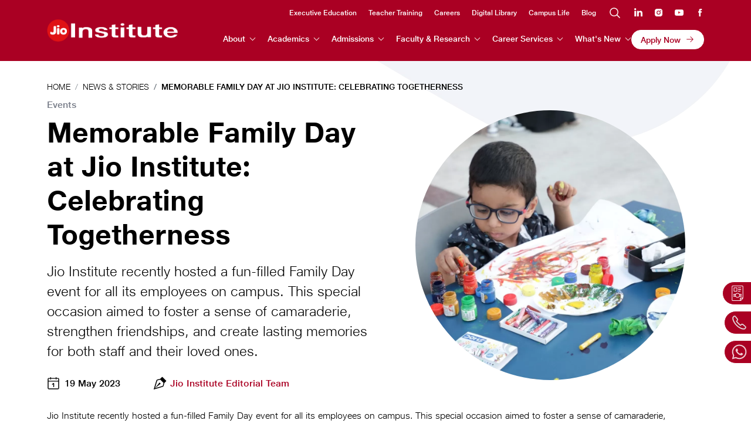

--- FILE ---
content_type: text/html; charset=UTF-8
request_url: https://www.jioinstitute.edu.in/news-stories/memorable-family-day-jio-institute-celebrating-togetherness
body_size: 13337
content:
<!DOCTYPE html>
<html lang="en" dir="ltr" prefix="og: https://ogp.me/ns#">
  <head>
    <meta charset="utf-8" />
<meta name="description" content="Relive the joy of Jio Institute&#039;s memorable Family Day, where the campus came alive with laughter and shared moments, celebrating the spirit of togetherness." />
<link rel="shortlink" href="https://www.jioinstitute.edu.in/news-stories/memorable-family-day-jio-institute-celebrating-togetherness" />
<link rel="canonical" href="https://www.jioinstitute.edu.in/news-stories/memorable-family-day-jio-institute-celebrating-togetherness" />
<meta name="robots" content="index, follow" />
<meta property="og:site_name" content="JioInstitute" />
<meta property="og:type" content="article" />
<meta property="og:url" content="https://www.jioinstitute.edu.in/news-stories/memorable-family-day-jio-institute-celebrating-togetherness" />
<meta property="og:title" content="Memorable Family Day at Jio Institute: Celebrating Togetherness" />
<meta property="og:description" content="Relive the joy of Jio Institute&#039;s memorable Family Day, where the campus came alive with laughter and shared moments, celebrating the spirit of togetherness." />
<meta property="og:image" content="https://www.jioinstitute.edu.in/sites/default/files/article/banner.jpeg" />
<meta name="facebook-domain-verification" content="duxt3k40attp1yl43u0x6kixexwcz8" />
<meta name="google-site-verification" content="fyXJUDoiC8zICE8G7hG61b22Ks7rDrN-T_rlWbajwew" />
<meta name="MobileOptimized" content="width" />
<meta name="HandheldFriendly" content="true" />
<meta name="viewport" content="width=device-width, initial-scale=1, user-scalable=no" />
<style>
.page-view-search-api main .views-exposed-form form .js-form-item input, .header-menu-wrap div[id*="exposedformsearch-"] form .js-form-item input {
    padding-right: 0.75rem !important;
}
.site-header-wrap1 .navigation ul.nav li .icon-search {
    font-size: 0 ! important;;
    position: relative;
    top: 7px;
    width: 24px;
    margin-left: 0;
    height: 23px;
    background-size: 22px;
}
@media (max-width: 991px){
    .site-header-wrap1 .navigation ul.nav li .icon-search {
    font-size: 16px ! important;
    position: relative;
    top: 0;
    width: auto;
    margin: 0;
    height: auto;
    background: none;
    box-shadow: none;
    font-family: JioTypeW04-Light !important;
    padding: 10px 5px 15px 1px;
   }
}
</style>
<script &lt;meta="&lt;meta" name="clarity-site-verification" content="cace09a2-9acb-4dd9-b53f-3bd318fed713" /="/">


<!-- Google Tag Manager -->
>(function(w,d,s,l,i){w[l]=w[l]||[];w[l].push({'gtm.start':
new Date().getTime(),event:'gtm.js'});var f=d.getElementsByTagName(s)[0],
j=d.createElement(s),dl=l!='dataLayer'?'&l='+l:'';j.async=true;j.src=
'https://www.googletagmanager.com/gtm.js?id='+i+dl;f.parentNode.insertBefore(j,f);
})(window,document,'script','dataLayer','GTM-53FF2RZT');</script>
<script &lt;!--="&lt;!--" End="End" Google="Google" Tag="Tag" Manager="Manager" --="--">






 async src="https://www.googletagmanager.com/gtag/js?id=G-N6C5KB7Q4B"></script>
<script>
window.dataLayer = window.dataLayer || [];
function gtag(){dataLayer.push(arguments);}
gtag('js', new Date());
gtag('config', 'G-N6C5KB7Q4B');
</script>
<script async="async" src="https://www.googletagmanager.com/gtag/js?id=AW-10876650571"></script>
<script>
  window.dataLayer = window.dataLayer || [];
  function gtag(){dataLayer.push(arguments);}
  gtag('js', new Date());

  gtag('config', 'AW-10876650571');
</script>
<script>
!function(f,b,e,v,n,t,s)
{if(f.fbq)return;n=f.fbq=function(){n.callMethod?
n.callMethod.apply(n,arguments):n.queue.push(arguments)};
if(!f._fbq)f._fbq=n;n.push=n;n.loaded=!0;n.version='2.0';
n.queue=[];t=b.createElement(e);t.async=!0;
t.src=v;s=b.getElementsByTagName(e)[0];
s.parentNode.insertBefore(t,s)}(window, document,'script',
'https://connect.facebook.net/en_US/fbevents.js');
fbq('init', '551863669467309');
fbq('track', 'PageView');
</script>
<noscript><img height="1" width="1" style="display:none"
src="https://www.facebook.com/tr?id=551863669467309&ev=PageView&noscript=1"/></noscript>
<script>(function(w,d,s,l,i){w[l]=w[l]||[];w[l].push({'gtm.start':
new Date().getTime(),event:'gtm.js'});var f=d.getElementsByTagName(s)[0],
j=d.createElement(s),dl=l!='dataLayer'?'&l='+l:'';j.async=true;j.src=
'https://www.googletagmanager.com/gtm.js?id='+i+dl;f.parentNode.insertBefore(j,f);
})(window,document,'script','dataLayer','GTM-KMN9RB7');</script>
<script type="text/javascript">
_linkedin_partner_id = "3823660";
window._linkedin_data_partner_ids = window._linkedin_data_partner_ids || [];
window._linkedin_data_partner_ids.push(_linkedin_partner_id);
</script>
<script type="text/javascript">
(function(l) {
if (!l){window.lintrk = function(a,b){window.lintrk.q.push([a,b])};
window.lintrk.q=[]}
var s = document.getElementsByTagName("script")[0];
var b = document.createElement("script");
b.type = "text/javascript";b.async = true;
b.src = "https://snap.licdn.com/li.lms-analytics/insight.min.js";
s.parentNode.insertBefore(b, s);})(window.lintrk);
</script>
<noscript>
<img height="1" width="1" style="display:none;" alt="" src="https://px.ads.linkedin.com/collect/?pid=3823660&fmt=gif" />
</noscript>
<script type="text/javascript">
  window._tfa = window._tfa || [];
  window._tfa.push({notify: 'event', name: 'page_view', id: 1451091});
  !function (t, f, a, x) {
         if (!document.getElementById(x)) {
            t.async = 1;t.src = a;t.id=x;f.parentNode.insertBefore(t, f);
         }
  }(document.createElement('script'),
  document.getElementsByTagName('script')[0],
  '//cdn.taboola.com/libtrc/unip/1451091/tfa.js',
  'tb_tfa_script');
</script>
<script async="async" src="https://www.googletagmanager.com/gtag/js?id=AW-943038995"></script>
<script>
  window.dataLayer = window.dataLayer || [];
  function gtag(){dataLayer.push(arguments);}
  gtag('js', new Date());
  gtag('config', 'AW-943038995');
</script>
<script type="text/javascript">
    (function(c,l,a,r,i,t,y){
        c[a]=c[a]||function(){(c[a].q=c[a].q||[]).push(arguments)};
        t=l.createElement(r);t.async=1;t.src="https://www.clarity.ms/tag/"+i;
        y=l.getElementsByTagName(r)[0];y.parentNode.insertBefore(t,y);
    })(window, document, "clarity", "script", "f0pdxcfofb");
</script>
<script>(function(w,d,t,r,u){var f,n,i;w[u]=w[u]||[],f=function(){var o={ti:"187156413", enableAutoSpaTracking: true};o.q=w[u],w[u]=new UET(o),w[u].push("pageLoad")},n=d.createElement(t),n.src=r,n.async=1,n.onload=n.onreadystatechange=function(){var s=this.readyState;s&&s!=="loaded"&&s!=="complete"||(f(),n.onload=n.onreadystatechange=null)},i=d.getElementsByTagName(t)[0],i.parentNode.insertBefore(n,i)})(window,document,"script","//bat.bing.com/bat.js","uetq");</script>
<script &lt;meta="&lt;meta" name="clarity-site-verification" content="cace09a2-9acb-4dd9-b53f-3bd318fed713”/">



</script>
<script type="application/ld+json">{
    "@context": "https://schema.org",
    "@graph": [
        {
            "@type": "Article",
            "name": "Memorable Family Day at Jio Institute: Celebrating Togetherness",
            "headline": "Memorable Family Day at Jio Institute: Celebrating Togetherness",
            "about": [
                "Jio Institute recently hosted a fun-filled Family Day event for all its employees on campus. This special occasion aimed to foster a sense of camaraderie",
                "strengthen friendships",
                "and create lasting memories for both staff and their loved ones."
            ],
            "description": "Jio Institute recently hosted a fun-filled Family Day event for all its employees on campus. This special occasion aimed to foster a sense of camaraderie, strengthen friendships, and create lasting memories for both staff and their loved ones.",
            "datePublished": "2023-05-19",
            "dateModified": "2023-05-19",
            "isAccessibleForFree": "True",
            "author": {
                "@type": "CollegeOrUniversity",
                "@id": "https://www.jioinstitute.edu.in/",
                "name": "Jio Institute",
                "url": "https://www.jioinstitute.edu.in/",
                "sameAs": [
                    "https://www.linkedin.com/company/jio-institute",
                    "https://www.instagram.com/jio_institute",
                    "https://www.youtube.com/channel/UC9X1xUUDHG61_czm7QzNnQg",
                    "https://www.facebook.com/jioinstitute1",
                    "https://admissions.jioinstitute.edu.in"
                ],
                "logo": {
                    "@type": "ImageObject",
                    "url": "https://www.jioinstitute.edu.in/sites/default/files/logo.png"
                }
            },
            "publisher": {
                "@type": "CollegeOrUniversity",
                "@id": "https://www.jioinstitute.edu.in/",
                "name": "Jio Institute",
                "url": "https://www.jioinstitute.edu.in",
                "sameAs": [
                    "https://www.linkedin.com/company/jio-institute",
                    "https://www.instagram.com/jio_institute",
                    "https://www.youtube.com/channel/UC9X1xUUDHG61_czm7QzNnQg",
                    "https://www.facebook.com/jioinstitute1",
                    "https://admissions.jioinstitute.edu.in"
                ],
                "logo": {
                    "@type": "ImageObject",
                    "url": "https://www.jioinstitute.edu.in/sites/default/files/logo.png"
                }
            },
            "mainEntityOfPage": "https://www.jioinstitute.edu.in/news-stories/memorable-family-day-jio-institute-celebrating-togetherness"
        }
    ]
}</script>
<meta http-equiv="x-ua-compatible" content="ie=edge" />
<meta name="clarity-site-verification" content="cace09a2-9acb-4dd9-b53f-3bd318fed713" />
<link rel="icon" href="/sites/default/files/favicon.png" type="image/png" />

    <title>Memorable Family Day at Jio Institute: Celebrating Togetherness - Jio Institute</title>
    <link rel="stylesheet" media="all" href="/core/modules/system/css/components/ajax-progress.module.css?t6kzbt" />
<link rel="stylesheet" media="all" href="/core/modules/system/css/components/hidden.module.css?t6kzbt" />
<link rel="stylesheet" media="all" href="/core/modules/system/css/components/js.module.css?t6kzbt" />
<link rel="stylesheet" media="all" href="/core/modules/ckeditor5/css/ckeditor5.dialog.fix.css?t6kzbt" />
<link rel="stylesheet" media="all" href="/core/modules/views/css/views.module.css?t6kzbt" />
<link rel="stylesheet" media="all" href="/modules/contrib/ckeditor_accordion/css/accordion.frontend.css?t6kzbt" />
<link rel="stylesheet" media="all" href="/core/modules/layout_discovery/layouts/onecol/onecol.css?t6kzbt" />
<link rel="stylesheet" media="all" href="/themes/contrib/bootstrap_barrio/css/components/user.css?t6kzbt" />
<link rel="stylesheet" media="all" href="/themes/contrib/bootstrap_barrio/css/components/progress.css?t6kzbt" />
<link rel="stylesheet" media="all" href="/themes/contrib/bootstrap_barrio/css/components/node.css?t6kzbt" />
<link rel="stylesheet" media="all" href="/themes/contrib/bootstrap_barrio/css/components/affix.css?t6kzbt" />
<link rel="stylesheet" media="all" href="/themes/contrib/bootstrap_barrio/css/components/book.css?t6kzbt" />
<link rel="stylesheet" media="all" href="/themes/contrib/bootstrap_barrio/css/components/contextual.css?t6kzbt" />
<link rel="stylesheet" media="all" href="/themes/contrib/bootstrap_barrio/css/components/feed-icon.css?t6kzbt" />
<link rel="stylesheet" media="all" href="/themes/contrib/bootstrap_barrio/css/components/field.css?t6kzbt" />
<link rel="stylesheet" media="all" href="/themes/contrib/bootstrap_barrio/css/components/header.css?t6kzbt" />
<link rel="stylesheet" media="all" href="/themes/contrib/bootstrap_barrio/css/components/help.css?t6kzbt" />
<link rel="stylesheet" media="all" href="/themes/contrib/bootstrap_barrio/css/components/icons.css?t6kzbt" />
<link rel="stylesheet" media="all" href="/themes/contrib/bootstrap_barrio/css/components/image-button.css?t6kzbt" />
<link rel="stylesheet" media="all" href="/themes/contrib/bootstrap_barrio/css/components/item-list.css?t6kzbt" />
<link rel="stylesheet" media="all" href="/themes/contrib/bootstrap_barrio/css/components/list-group.css?t6kzbt" />
<link rel="stylesheet" media="all" href="/themes/contrib/bootstrap_barrio/css/components/media.css?t6kzbt" />
<link rel="stylesheet" media="all" href="/themes/contrib/bootstrap_barrio/css/components/page.css?t6kzbt" />
<link rel="stylesheet" media="all" href="/themes/contrib/bootstrap_barrio/css/components/search-form.css?t6kzbt" />
<link rel="stylesheet" media="all" href="/themes/contrib/bootstrap_barrio/css/components/shortcut.css?t6kzbt" />
<link rel="stylesheet" media="all" href="/themes/contrib/bootstrap_barrio/css/components/sidebar.css?t6kzbt" />
<link rel="stylesheet" media="all" href="/themes/contrib/bootstrap_barrio/css/components/site-footer.css?t6kzbt" />
<link rel="stylesheet" media="all" href="/themes/contrib/bootstrap_barrio/css/components/skip-link.css?t6kzbt" />
<link rel="stylesheet" media="all" href="/themes/contrib/bootstrap_barrio/css/components/table.css?t6kzbt" />
<link rel="stylesheet" media="all" href="/themes/contrib/bootstrap_barrio/css/components/tabledrag.css?t6kzbt" />
<link rel="stylesheet" media="all" href="/themes/contrib/bootstrap_barrio/css/components/tableselect.css?t6kzbt" />
<link rel="stylesheet" media="all" href="/themes/contrib/bootstrap_barrio/css/components/tablesort-indicator.css?t6kzbt" />
<link rel="stylesheet" media="all" href="/themes/contrib/bootstrap_barrio/css/components/ui.widget.css?t6kzbt" />
<link rel="stylesheet" media="all" href="/themes/contrib/bootstrap_barrio/css/components/tabs.css?t6kzbt" />
<link rel="stylesheet" media="all" href="/themes/contrib/bootstrap_barrio/css/components/toolbar.css?t6kzbt" />
<link rel="stylesheet" media="all" href="/themes/contrib/bootstrap_barrio/css/components/vertical-tabs.css?t6kzbt" />
<link rel="stylesheet" media="all" href="/themes/contrib/bootstrap_barrio/css/components/views.css?t6kzbt" />
<link rel="stylesheet" media="all" href="/themes/contrib/bootstrap_barrio/css/components/webform.css?t6kzbt" />
<link rel="stylesheet" media="all" href="/themes/contrib/bootstrap_barrio/css/components/ui-dialog.css?t6kzbt" />
<link rel="stylesheet" media="all" href="/themes/custom/jioinstitute_subtheme/css/style.min.css?t6kzbt" />
<link rel="stylesheet" media="all" href="/themes/custom/jioinstitute_subtheme/css/style.css?t6kzbt" />
<link rel="stylesheet" media="all" href="/themes/contrib/bootstrap_barrio/css/components/form.css?t6kzbt" />
<link rel="stylesheet" media="all" href="/themes/contrib/bootstrap_barrio/css/components/breadcrumb.css?t6kzbt" />
<link rel="stylesheet" media="all" href="/themes/contrib/bootstrap_barrio/css/colors/messages/messages-white.css?t6kzbt" />
<link rel="stylesheet" media="print" href="/themes/contrib/bootstrap_barrio/css/print.css?t6kzbt" />

    
  </head>
  <body class="layout-no-sidebars page-node-999 path-node node--type-articles">
    <a href="#main-content" class="visually-hidden-focusable">
      Skip to main content
    </a>
    <noscript &lt;!--="&lt;!--" Google="Google" Tag="Tag" Manager="Manager" (noscript)="(noscript)" --="--">
><iframe src="https://www.googletagmanager.com/ns.html?id=GTM-53FF2RZT"
height="0" width="0" style="display:none;visibility:hidden"></iframe></noscript>
<noscript &lt;!--="&lt;!--" End="End" Google="Google" Tag="Tag" Manager="Manager" (noscript)="(noscript)" --="--">


><iframe src=https://www.googletagmanager.com/ns.html?id=GTM-KMN9RB7 height="0" width="0" style="display:none;visibility:hidden"></iframe></noscript>
<script type="text/javascript"> var s=document.createElement("script"); s.type="text/javascript"; s.async=true; s.src="https://widgets.nopaperforms.com/emwgts.js"; document.body.appendChild(s); </script>
<script type="text/javascript">
                    var npf_d='https://admissions.jioinstitute.edu.in';
                    var npf_c='728';
                    var npf_m='1';
                    var s=document.createElement("script");
                    s.type="text/javascript";
                    s.async=true;
                    s.src="https://track.nopaperforms.com/js/track.js";
                    document.body.appendChild(s);
                </script>
<script></script>

      <div class="dialog-off-canvas-main-canvas" data-off-canvas-main-canvas>
    
<div id="page-wrapper">
  <div id="page">
   <div class="jio_com main-container">
    <header id="header" class="header header-container bg-primary" role="banner" aria-label="Site header">
    <div class="container">
                                      
                                                     <div class="site-header-wrap1">
              <div class="header-logo">
      <a href="/" title="Home" rel="home" class="navbar-brand">
              <div class="header-logo-bg">
            <img src="/sites/default/files/logo.png" alt="Jio Institute" />
        </div>
        
                </a>
    </div>

                           <button class="header-mobile-menu js-nav-toggle" type="button" aria-expanded="false" aria-label="Toggle navigation">
                <div class="bar1"></div>
                <div class="bar2"></div>
                <div class="bar3"></div>
               </button>
               <div class="header-menu-wrap">
                  <div class="main-header-wrap-fiber">
                    <div class="header-right-menu">
                      <div class="views-exposed-form block block-views block-views-exposed-filter-blocksearch-api-page-1" data-drupal-selector="views-exposed-form-search-api-page-1" id="block-exposedformsearch-apipage-1">
  
    
      <div class="content">
      
<form action="/search" method="get" id="views-exposed-form-search-api-page-1" accept-charset="UTF-8">
  <div class="d-flex flex-wrap">
  





  <div class="js-form-item js-form-type-textfield form-type-textfield js-form-item-filter form-item-filter form-no-label mb-3">
                    <input placeholder="Search..." data-drupal-selector="edit-filter" type="text" id="edit-filter" name="filter" value="" size="30" maxlength="128" class="form-control" />

                      </div>
<div data-drupal-selector="edit-actions" class="form-actions js-form-wrapper form-wrapper mb-3" id="edit-actions"><button data-drupal-selector="edit-submit-search-api" type="submit" id="edit-submit-search-api" value="search" class="button js-form-submit form-submit btn btn-primary">search</button>
</div>

</div>

</form>

    </div>
  </div>
<nav role="navigation" aria-labelledby="block-headermenu-menu" id="block-headermenu" class="block block-menu navigation menu--header-menu">
            
  <h2 class="visually-hidden" id="block-headermenu-menu">Header Menu</h2>
  

        
              <ul class="clearfix nav">
                    <li class="nav-item menu-item--expanded">
                          <a href="" class="nav-link dropdown-toggle nav-link-" data-bs-toggle="dropdown" aria-expanded="false" aria-haspopup="true">About</a>
                        <ul class="menu">
                    <li class="nav-item">
                          <a href="/about" class="nav-link nav-link--about" data-drupal-link-system-path="node/168">About Us</a>
              </li>
                <li class="nav-item">
                          <a href="/about/our-story" class="nav-link nav-link--about-our-story" data-drupal-link-system-path="node/166">Our Story</a>
              </li>
                <li class="nav-item">
                          <a href="/about/vision" class="nav-link nav-link--about-vision" data-drupal-link-system-path="node/167">Our Vision</a>
              </li>
                <li class="nav-item menu-item--expanded">
                          <a href="" class="nav-link dropdown-toggle nav-link-" data-bs-toggle="dropdown" aria-expanded="false" aria-haspopup="true">Founders</a>
                        <ul class="menu">
                    <li class="nav-item">
                          <a href="/about/smt-nita-ambani" class="nav-link nav-link--about-smt-nita-ambani" data-drupal-link-system-path="node/113">Smt. Nita Ambani</a>
              </li>
                <li class="nav-item">
                          <a href="/about/shri-mukesh-ambani" class="nav-link nav-link--about-shri-mukesh-ambani" data-drupal-link-system-path="node/114">Shri. Mukesh Ambani</a>
              </li>
        </ul>
  
              </li>
                <li class="nav-item menu-item--expanded">
                          <a href="" class="nav-link dropdown-toggle nav-link-" data-bs-toggle="dropdown" aria-expanded="false" aria-haspopup="true">Leadership</a>
                        <ul class="menu">
                    <li class="nav-item">
                          <a href="/about/chancellor" class="nav-link nav-link--about-chancellor" data-drupal-link-system-path="node/111">Chancellor</a>
              </li>
                <li class="nav-item">
                          <a href="/about/vice-chancellor" class="nav-link nav-link--about-vice-chancellor" data-drupal-link-system-path="node/110">Vice Chancellor</a>
              </li>
                <li class="nav-item">
                          <a href="/governing-council" class="nav-link nav-link--governing-council" data-drupal-link-system-path="node/404">Governing Council</a>
              </li>
                <li class="nav-item">
                          <a href="/global-advisory-council" class="nav-link nav-link--global-advisory-council" data-drupal-link-system-path="node/403">Global Advisory Council</a>
              </li>
                <li class="nav-item">
                          <a href="/academic-advisors" class="nav-link nav-link--academic-advisors" data-drupal-link-system-path="node/405">Academic Advisors</a>
              </li>
        </ul>
  
              </li>
                <li class="nav-item">
                          <a href="/about/jio-institute-advantage" class="nav-link nav-link--about-jio-institute-advantage" data-drupal-link-system-path="node/169">The Jio Institute Advantage</a>
              </li>
                <li class="nav-item">
                          <a href="/about/growth-plan" class="nav-link nav-link--about-growth-plan" data-drupal-link-system-path="node/170">Growth Plan</a>
              </li>
        </ul>
  
              </li>
                <li class="nav-item menu-item--expanded">
                          <a href="" class="nav-link dropdown-toggle nav-link-" data-bs-toggle="dropdown" aria-expanded="false" aria-haspopup="true">Academics</a>
                        <ul class="menu">
                    <li class="nav-item menu-item--expanded">
                          <a href="" class="nav-link dropdown-toggle nav-link-" data-bs-toggle="dropdown" aria-expanded="false" aria-haspopup="true">PG Programmes</a>
                        <ul class="menu">
                    <li class="nav-item">
                          <a href="/pg-programmes" class="nav-link nav-link--pg-programmes" data-drupal-link-system-path="node/171">PG Programmes</a>
              </li>
                <li class="nav-item">
                          <a href="/academics/artificial-intelligence-data-science" class="nav-link nav-link--academics-artificial-intelligence-data-science" data-drupal-link-system-path="node/387">Artificial Intelligence &amp; Data Science</a>
              </li>
                <li class="nav-item">
                          <a href="/academics/management-marketing" class="nav-link nav-link--academics-management-marketing" data-drupal-link-system-path="node/399">Management </a>
              </li>
                <li class="nav-item">
                          <a href="/academics/sports-management" class="nav-link nav-link--academics-sports-management" data-drupal-link-system-path="node/577">Sports Management</a>
              </li>
        </ul>
  
              </li>
                <li class="nav-item">
                          <a href="https://www.jioinstitute.edu.in/summer%26winter-programmes" class="nav-link nav-link-https--wwwjioinstituteeduin-summer26winter-programmes">Summer/Winter Programme</a>
              </li>
                <li class="nav-item">
                          <a href="/experiential-learning" class="nav-link nav-link--experiential-learning" data-drupal-link-system-path="node/173">Experiential Learning</a>
              </li>
                <li class="nav-item">
                          <a href="/academics/study-abroad" class="nav-link nav-link--academics-study-abroad" data-drupal-link-system-path="node/176">Study Abroad</a>
              </li>
                <li class="nav-item">
                          <a href="/academics/capstone-industry-immersion" class="nav-link nav-link--academics-capstone-industry-immersion" data-drupal-link-system-path="node/174">Capstone &amp; Industry Immersion</a>
              </li>
                <li class="nav-item">
                          <a href="/academics/laboratories" class="nav-link nav-link--academics-laboratories" data-drupal-link-system-path="node/465">Laboratories</a>
              </li>
                <li class="nav-item">
                          <a href="/academics/library-information-centre" class="nav-link nav-link--academics-library-information-centre" data-drupal-link-system-path="node/494">Library</a>
              </li>
        </ul>
  
              </li>
                <li class="nav-item menu-item--expanded">
                          <a href="" class="nav-link dropdown-toggle nav-link-" data-bs-toggle="dropdown" aria-expanded="false" aria-haspopup="true">Admissions</a>
                        <ul class="menu">
                    <li class="nav-item">
                          <a href="/admissions-2026-2027" class="nav-link nav-link--admissions-2026-2027" data-drupal-link-system-path="node/1383">Domestic</a>
              </li>
                <li class="nav-item">
                          <a href="/admissions/jio-institute-entrance-test-jet" class="nav-link nav-link--admissions-jio-institute-entrance-test-jet" data-drupal-link-system-path="node/482">Entrance Test</a>
              </li>
        </ul>
  
              </li>
                <li class="nav-item menu-item--expanded">
                          <a href="" class="nav-link dropdown-toggle nav-link-" data-bs-toggle="dropdown" aria-expanded="false" aria-haspopup="true">Faculty &amp; Research</a>
                        <ul class="menu">
                    <li class="nav-item">
                          <a href="/faculty" class="nav-link nav-link--faculty" data-drupal-link-system-path="node/159">Faculty</a>
              </li>
                <li class="nav-item">
                          <a href="/research" class="nav-link nav-link--research" data-drupal-link-system-path="node/232">Research</a>
              </li>
                <li class="nav-item menu-item--expanded">
                          <a href="" class="nav-link dropdown-toggle nav-link-" data-bs-toggle="dropdown" aria-expanded="false" aria-haspopup="true">Centre of AI for All</a>
                        <ul class="menu">
                    <li class="nav-item">
                          <a href="/centre-ai-all" class="nav-link nav-link--centre-ai-all" data-drupal-link-system-path="node/233">Overview</a>
              </li>
                <li class="nav-item">
                          <a href="/centre-ai-all/cvmi-research" class="nav-link nav-link--centre-ai-all-cvmi-research" data-drupal-link-system-path="node/908">CVMI Research</a>
              </li>
        </ul>
  
              </li>
                <li class="nav-item">
                          <a href="/innovation-entrepreneurship" class="nav-link nav-link--innovation-entrepreneurship" data-drupal-link-system-path="node/175">Innovation and Entrepreneurship</a>
              </li>
                <li class="nav-item">
                          <a href="https://library.jioinstitute.edu.in" target="_blank" class="nav-link nav-link-https--libraryjioinstituteeduin" aria-label="Jio Digital Library - opens in a new tab">Jio Digital Library</a>
              </li>
        </ul>
  
              </li>
                <li class="nav-item menu-item--expanded">
                          <a href="" class="nav-link dropdown-toggle nav-link-" data-bs-toggle="dropdown" aria-expanded="false" aria-haspopup="true">Career Services</a>
                        <ul class="menu">
                    <li class="nav-item">
                          <a href="/placement-internships" class="nav-link nav-link--placement-internships" data-drupal-link-system-path="node/1653">Placements &amp; Internships</a>
              </li>
                <li class="nav-item">
                          <a href="/office-of-career-services/career-support" class="nav-link nav-link--office-of-career-services-career-support" data-drupal-link-system-path="node/1613">Career Support</a>
              </li>
                <li class="nav-item">
                          <a href="/office-of-career-services/industry-collaborations" class="nav-link nav-link--office-of-career-services-industry-collaborations" data-drupal-link-system-path="node/1614">Industry Collaborations</a>
              </li>
                <li class="nav-item">
                          <a href="/office-of-career-services" class="nav-link nav-link--office-of-career-services" data-drupal-link-system-path="node/1655">Office of Career Services</a>
              </li>
                <li class="nav-item">
                          <a href="/newsletters" class="nav-link nav-link--newsletters" data-drupal-link-system-path="node/1700">Newsletters</a>
              </li>
        </ul>
  
              </li>
                <li class="nav-item menu-item--expanded">
                          <a href="" class="nav-link dropdown-toggle nav-link-" data-bs-toggle="dropdown" aria-expanded="false" aria-haspopup="true">What&#039;s New</a>
                        <ul class="menu">
                    <li class="nav-item">
                          <a href="https://www.jioinstitute.edu.in/news-stories" class="nav-link nav-link-https--wwwjioinstituteeduin-news-stories">News</a>
              </li>
                <li class="nav-item">
                          <a href="https://www.jioinstitute.edu.in/gallery" class="nav-link nav-link-https--wwwjioinstituteeduin-gallery">Gallery</a>
              </li>
                <li class="nav-item">
                          <a href="https://www.jioinstitute.edu.in/events" class="nav-link nav-link-https--wwwjioinstituteeduin-events">Events</a>
              </li>
                <li class="nav-item">
                          <a href="https://www.jioinstitute.edu.in/newsletters" class="nav-link nav-link-https--wwwjioinstituteeduin-newsletters">Newsletters</a>
              </li>
        </ul>
  
              </li>
                <li class="nav-item">
                          <a href="https://apply.jioinstitute.edu.in/pgp_2026/" target="_blank" class="btn btn-secondary arrow-red apply-now-btn d-none d-lg-inline-flex not-sitemap align-items-center apply-now apply-now-red-btn nav-link btnbtn-secondaryarrow-redapply-now-btnd-noned-lg-inline-flexnot-sitemapalign-items-centerapply-nowapply-now-red-btn nav-link-https--applyjioinstituteeduin-pgp-2026-" aria-label="Apply Now - opens in a new tab">Apply Now</a>
              </li>
        </ul>
  


  </nav>


                    </div>
                    <div class="sub-header" id="sub-header">
                      <div class="sub-header-right-list">
                        <section class="row region region-secondary-menu">
    <nav role="navigation" aria-labelledby="block-headertopmenu-menu" id="block-headertopmenu" class="block block-menu navigation menu--header-top-menu">
            
  <h2 class="visually-hidden" id="block-headertopmenu-menu">Header Top Menu</h2>
  

        
              <ul class="clearfix nav">
                    <li class="nav-item">
                <a href="https://www.jioinstitute.edu.in/executive-education" class="nav-link nav-link-https--wwwjioinstituteeduin-executive-education">Executive Education</a>
              </li>
                <li class="nav-item">
                <a href="https://www.jioinstitute.edu.in/ecis-2026" class="nav-link nav-link-https--wwwjioinstituteeduin-ecis-2026">Teacher Training</a>
              </li>
                <li class="nav-item">
                <a href="https://careers.jioinstitute.edu.in" target="_blank" class="nav-link nav-link-https--careersjioinstituteeduin">Careers</a>
              </li>
                <li class="nav-item">
                <a href="https://library.jioinstitute.edu.in" target="_blank" class="nav-link nav-link-https--libraryjioinstituteeduin" aria-label="Digital Library - opens in a new tab">Digital Library</a>
              </li>
                <li class="nav-item">
                <a href="/campus-life" class="nav-link nav-link--campus-life" data-drupal-link-system-path="node/184">Campus Life</a>
              </li>
                <li class="nav-item">
                <a href="/blog" target="_self" class="nav-link nav-link--blog" data-drupal-link-system-path="node/1121">Blog</a>
              </li>
                <li class="nav-item">
                <button target="_self" class="icon-search nav-link nav-link-" aria-label="search" type="button">Search</button>
              </li>
                <li class="nav-item menu-item--expanded">
                <span class="d-none social-media-links-wrapper nav-link d-nonesocial-media-links-wrapper nav-link-">Social Media Links</span>
                                <ul class="menu">
                    <li class="nav-item">
                <a href="https://www.linkedin.com/company/jio-institute" target="_blank" class="icon-s icon-linkedIn not-sitemap nav-link icon-sicon-linkedInnot-sitemap nav-link-https--wwwlinkedincom-company-jio-institute" aria-label="Linkedin - opens in a new tab">Linkedin</a>
              </li>
                <li class="nav-item">
                <a href="https://www.instagram.com/jio_institute" target="_blank" class="icon-s icon-instagram not-sitemap nav-link icon-sicon-instagramnot-sitemap nav-link-https--wwwinstagramcom-jio-institute" aria-label="Instagram - opens in a new tab">Instagram</a>
              </li>
                <li class="nav-item">
                <a href="https://www.youtube.com/channel/UC9X1xUUDHG61_czm7QzNnQg" target="_blank" class="icon-s icon-youtube not-sitemap nav-link icon-sicon-youtubenot-sitemap nav-link-https--wwwyoutubecom-channel-uc9x1xuudhg61-czm7qznnqg" aria-label="Youtube - opens in a new tab">Youtube</a>
              </li>
                <li class="nav-item">
                <a href="https://www.facebook.com/jioinstitute1" target="_blank" class="icon-s icon-facebook not-sitemap nav-link icon-sicon-facebooknot-sitemap nav-link-https--wwwfacebookcom-jioinstitute1" aria-label="Facebook - opens in a new tab">Facebook</a>
              </li>
        </ul>
  
              </li>
        </ul>
  


  </nav>

  </section>

                      </div>
                    </div>
                                        <div class="mobile-nav-container-wrapper d-block d-lg-none">
                      <div class="mobile-nav-container">
                          <div class="nav-wrapper d-none">
                              <nav role="navigation">
                                  <div class="nav-toggle">
                                      <button type="button" class="nav-back" aria-label="Back to Previous Menu"></button>
                                      <span class="nav-title">Menu</span>
                                      <span class="nav-close"></span>
                                  </div>
                                    <div class="views-exposed-form block block-views block-views-exposed-filter-blocksearch-api-page-1" data-drupal-selector="views-exposed-form-search-api-page-1" id="block-exposedformsearch-apipage-1">
  
    
      <div class="content">
      
<form action="/search" method="get" id="views-exposed-form-search-api-page-1" accept-charset="UTF-8">
  <div class="d-flex flex-wrap">
  





  <div class="js-form-item js-form-type-textfield form-type-textfield js-form-item-filter form-item-filter form-no-label mb-3">
                    <input placeholder="Search..." data-drupal-selector="edit-filter" type="text" id="edit-filter" name="filter" value="" size="30" maxlength="128" class="form-control" />

                      </div>
<div data-drupal-selector="edit-actions" class="form-actions js-form-wrapper form-wrapper mb-3" id="edit-actions"><button data-drupal-selector="edit-submit-search-api" type="submit" id="edit-submit-search-api" value="search" class="button js-form-submit form-submit btn btn-primary">search</button>
</div>

</div>

</form>

    </div>
  </div>
<nav role="navigation" aria-labelledby="block-headermenu-menu" id="block-headermenu" class="block block-menu navigation menu--header-menu">
            
  <h2 class="visually-hidden" id="block-headermenu-menu">Header Menu</h2>
  

        
              <ul class="clearfix nav">
                    <li class="nav-item menu-item--expanded">
                          <a href="" class="nav-link dropdown-toggle nav-link-" data-bs-toggle="dropdown" aria-expanded="false" aria-haspopup="true">About</a>
                        <ul class="menu">
                    <li class="nav-item">
                          <a href="/about" class="nav-link nav-link--about" data-drupal-link-system-path="node/168">About Us</a>
              </li>
                <li class="nav-item">
                          <a href="/about/our-story" class="nav-link nav-link--about-our-story" data-drupal-link-system-path="node/166">Our Story</a>
              </li>
                <li class="nav-item">
                          <a href="/about/vision" class="nav-link nav-link--about-vision" data-drupal-link-system-path="node/167">Our Vision</a>
              </li>
                <li class="nav-item menu-item--expanded">
                          <a href="" class="nav-link dropdown-toggle nav-link-" data-bs-toggle="dropdown" aria-expanded="false" aria-haspopup="true">Founders</a>
                        <ul class="menu">
                    <li class="nav-item">
                          <a href="/about/smt-nita-ambani" class="nav-link nav-link--about-smt-nita-ambani" data-drupal-link-system-path="node/113">Smt. Nita Ambani</a>
              </li>
                <li class="nav-item">
                          <a href="/about/shri-mukesh-ambani" class="nav-link nav-link--about-shri-mukesh-ambani" data-drupal-link-system-path="node/114">Shri. Mukesh Ambani</a>
              </li>
        </ul>
  
              </li>
                <li class="nav-item menu-item--expanded">
                          <a href="" class="nav-link dropdown-toggle nav-link-" data-bs-toggle="dropdown" aria-expanded="false" aria-haspopup="true">Leadership</a>
                        <ul class="menu">
                    <li class="nav-item">
                          <a href="/about/chancellor" class="nav-link nav-link--about-chancellor" data-drupal-link-system-path="node/111">Chancellor</a>
              </li>
                <li class="nav-item">
                          <a href="/about/vice-chancellor" class="nav-link nav-link--about-vice-chancellor" data-drupal-link-system-path="node/110">Vice Chancellor</a>
              </li>
                <li class="nav-item">
                          <a href="/governing-council" class="nav-link nav-link--governing-council" data-drupal-link-system-path="node/404">Governing Council</a>
              </li>
                <li class="nav-item">
                          <a href="/global-advisory-council" class="nav-link nav-link--global-advisory-council" data-drupal-link-system-path="node/403">Global Advisory Council</a>
              </li>
                <li class="nav-item">
                          <a href="/academic-advisors" class="nav-link nav-link--academic-advisors" data-drupal-link-system-path="node/405">Academic Advisors</a>
              </li>
        </ul>
  
              </li>
                <li class="nav-item">
                          <a href="/about/jio-institute-advantage" class="nav-link nav-link--about-jio-institute-advantage" data-drupal-link-system-path="node/169">The Jio Institute Advantage</a>
              </li>
                <li class="nav-item">
                          <a href="/about/growth-plan" class="nav-link nav-link--about-growth-plan" data-drupal-link-system-path="node/170">Growth Plan</a>
              </li>
        </ul>
  
              </li>
                <li class="nav-item menu-item--expanded">
                          <a href="" class="nav-link dropdown-toggle nav-link-" data-bs-toggle="dropdown" aria-expanded="false" aria-haspopup="true">Academics</a>
                        <ul class="menu">
                    <li class="nav-item menu-item--expanded">
                          <a href="" class="nav-link dropdown-toggle nav-link-" data-bs-toggle="dropdown" aria-expanded="false" aria-haspopup="true">PG Programmes</a>
                        <ul class="menu">
                    <li class="nav-item">
                          <a href="/pg-programmes" class="nav-link nav-link--pg-programmes" data-drupal-link-system-path="node/171">PG Programmes</a>
              </li>
                <li class="nav-item">
                          <a href="/academics/artificial-intelligence-data-science" class="nav-link nav-link--academics-artificial-intelligence-data-science" data-drupal-link-system-path="node/387">Artificial Intelligence &amp; Data Science</a>
              </li>
                <li class="nav-item">
                          <a href="/academics/management-marketing" class="nav-link nav-link--academics-management-marketing" data-drupal-link-system-path="node/399">Management </a>
              </li>
                <li class="nav-item">
                          <a href="/academics/sports-management" class="nav-link nav-link--academics-sports-management" data-drupal-link-system-path="node/577">Sports Management</a>
              </li>
        </ul>
  
              </li>
                <li class="nav-item">
                          <a href="https://www.jioinstitute.edu.in/summer%26winter-programmes" class="nav-link nav-link-https--wwwjioinstituteeduin-summer26winter-programmes">Summer/Winter Programme</a>
              </li>
                <li class="nav-item">
                          <a href="/experiential-learning" class="nav-link nav-link--experiential-learning" data-drupal-link-system-path="node/173">Experiential Learning</a>
              </li>
                <li class="nav-item">
                          <a href="/academics/study-abroad" class="nav-link nav-link--academics-study-abroad" data-drupal-link-system-path="node/176">Study Abroad</a>
              </li>
                <li class="nav-item">
                          <a href="/academics/capstone-industry-immersion" class="nav-link nav-link--academics-capstone-industry-immersion" data-drupal-link-system-path="node/174">Capstone &amp; Industry Immersion</a>
              </li>
                <li class="nav-item">
                          <a href="/academics/laboratories" class="nav-link nav-link--academics-laboratories" data-drupal-link-system-path="node/465">Laboratories</a>
              </li>
                <li class="nav-item">
                          <a href="/academics/library-information-centre" class="nav-link nav-link--academics-library-information-centre" data-drupal-link-system-path="node/494">Library</a>
              </li>
        </ul>
  
              </li>
                <li class="nav-item menu-item--expanded">
                          <a href="" class="nav-link dropdown-toggle nav-link-" data-bs-toggle="dropdown" aria-expanded="false" aria-haspopup="true">Admissions</a>
                        <ul class="menu">
                    <li class="nav-item">
                          <a href="/admissions-2026-2027" class="nav-link nav-link--admissions-2026-2027" data-drupal-link-system-path="node/1383">Domestic</a>
              </li>
                <li class="nav-item">
                          <a href="/admissions/jio-institute-entrance-test-jet" class="nav-link nav-link--admissions-jio-institute-entrance-test-jet" data-drupal-link-system-path="node/482">Entrance Test</a>
              </li>
        </ul>
  
              </li>
                <li class="nav-item menu-item--expanded">
                          <a href="" class="nav-link dropdown-toggle nav-link-" data-bs-toggle="dropdown" aria-expanded="false" aria-haspopup="true">Faculty &amp; Research</a>
                        <ul class="menu">
                    <li class="nav-item">
                          <a href="/faculty" class="nav-link nav-link--faculty" data-drupal-link-system-path="node/159">Faculty</a>
              </li>
                <li class="nav-item">
                          <a href="/research" class="nav-link nav-link--research" data-drupal-link-system-path="node/232">Research</a>
              </li>
                <li class="nav-item menu-item--expanded">
                          <a href="" class="nav-link dropdown-toggle nav-link-" data-bs-toggle="dropdown" aria-expanded="false" aria-haspopup="true">Centre of AI for All</a>
                        <ul class="menu">
                    <li class="nav-item">
                          <a href="/centre-ai-all" class="nav-link nav-link--centre-ai-all" data-drupal-link-system-path="node/233">Overview</a>
              </li>
                <li class="nav-item">
                          <a href="/centre-ai-all/cvmi-research" class="nav-link nav-link--centre-ai-all-cvmi-research" data-drupal-link-system-path="node/908">CVMI Research</a>
              </li>
        </ul>
  
              </li>
                <li class="nav-item">
                          <a href="/innovation-entrepreneurship" class="nav-link nav-link--innovation-entrepreneurship" data-drupal-link-system-path="node/175">Innovation and Entrepreneurship</a>
              </li>
                <li class="nav-item">
                          <a href="https://library.jioinstitute.edu.in" target="_blank" class="nav-link nav-link-https--libraryjioinstituteeduin" aria-label="Jio Digital Library - opens in a new tab">Jio Digital Library</a>
              </li>
        </ul>
  
              </li>
                <li class="nav-item menu-item--expanded">
                          <a href="" class="nav-link dropdown-toggle nav-link-" data-bs-toggle="dropdown" aria-expanded="false" aria-haspopup="true">Career Services</a>
                        <ul class="menu">
                    <li class="nav-item">
                          <a href="/placement-internships" class="nav-link nav-link--placement-internships" data-drupal-link-system-path="node/1653">Placements &amp; Internships</a>
              </li>
                <li class="nav-item">
                          <a href="/office-of-career-services/career-support" class="nav-link nav-link--office-of-career-services-career-support" data-drupal-link-system-path="node/1613">Career Support</a>
              </li>
                <li class="nav-item">
                          <a href="/office-of-career-services/industry-collaborations" class="nav-link nav-link--office-of-career-services-industry-collaborations" data-drupal-link-system-path="node/1614">Industry Collaborations</a>
              </li>
                <li class="nav-item">
                          <a href="/office-of-career-services" class="nav-link nav-link--office-of-career-services" data-drupal-link-system-path="node/1655">Office of Career Services</a>
              </li>
                <li class="nav-item">
                          <a href="/newsletters" class="nav-link nav-link--newsletters" data-drupal-link-system-path="node/1700">Newsletters</a>
              </li>
        </ul>
  
              </li>
                <li class="nav-item menu-item--expanded">
                          <a href="" class="nav-link dropdown-toggle nav-link-" data-bs-toggle="dropdown" aria-expanded="false" aria-haspopup="true">What&#039;s New</a>
                        <ul class="menu">
                    <li class="nav-item">
                          <a href="https://www.jioinstitute.edu.in/news-stories" class="nav-link nav-link-https--wwwjioinstituteeduin-news-stories">News</a>
              </li>
                <li class="nav-item">
                          <a href="https://www.jioinstitute.edu.in/gallery" class="nav-link nav-link-https--wwwjioinstituteeduin-gallery">Gallery</a>
              </li>
                <li class="nav-item">
                          <a href="https://www.jioinstitute.edu.in/events" class="nav-link nav-link-https--wwwjioinstituteeduin-events">Events</a>
              </li>
                <li class="nav-item">
                          <a href="https://www.jioinstitute.edu.in/newsletters" class="nav-link nav-link-https--wwwjioinstituteeduin-newsletters">Newsletters</a>
              </li>
        </ul>
  
              </li>
                <li class="nav-item">
                          <a href="https://apply.jioinstitute.edu.in/pgp_2026/" target="_blank" class="btn btn-secondary arrow-red apply-now-btn d-none d-lg-inline-flex not-sitemap align-items-center apply-now apply-now-red-btn nav-link btnbtn-secondaryarrow-redapply-now-btnd-noned-lg-inline-flexnot-sitemapalign-items-centerapply-nowapply-now-red-btn nav-link-https--applyjioinstituteeduin-pgp-2026-" aria-label="Apply Now - opens in a new tab">Apply Now</a>
              </li>
        </ul>
  


  </nav>


                              </nav>
                          </div>
                      </div>
                    </div>
                  </div>
               </div>
                                                                  </div> 
                    </div>
    </header>
    <div class="header-top-space"></div>
   </div>
          <div class="highlighted">
        <aside class="section clearfix main-container full_width" role="complementary">
            <div data-drupal-messages-fallback class="hidden"></div>


        </aside>
      </div>
            <div id="main-wrapper" class="layout-main-wrapper clearfix main-container full_width">
              <div id="main">
          <div class="container">
              <div class="row">
                  <div class="col-sm-12">
                        <div id="block-bootstrap-barrio-subtheme-breadcrumbs" class="block block-system block-system-breadcrumb-block">
  
    
      <div class="content">
      

  <nav role="navigation" aria-label="breadcrumb" style="">
    <ol class="breadcrumb">
                  <li class="breadcrumb-item">
          <a href="/">Home</a>
        </li>
                        <li class="breadcrumb-item">
          <a href="/news-stories">News &amp; Stories</a>
        </li>
                        <li class="breadcrumb-item active">
          Memorable Family Day at Jio Institute: Celebrating Togetherness
        </li>
              </ol>
  </nav>

    </div>
  </div>


                  </div>
              </div>
          </div>
          <div class="row-offcanvas row-offcanvas-left clearfix">
              <main>
                <section class="section">
                  <a id="main-content" tabindex="-1"></a>
                    <div id="block-bootstrap-barrio-subtheme-content" class="block block-system block-system-main-block">
  
    
      <div class="content">
      

<article data-history-node-id="999" role="article" class="node node--type-articles node--view-mode-full clearfix">
  <header>
    
        
      </header>
  <div class="node__content clearfix">
      <div class="container layout layout--onecol">
    <div  class="layout__region layout__region--content">
      <div class="views-element-container block block-views block-views-blockarticles-block-1">
  
    
      <div class="content">
      <div><div class="view view-articles view-id-articles view-display-id-block_1 js-view-dom-id-e1eaf23fe25baa35dbb1102194902eeebfa33bd9b3aa744d555b0ba4b7a602d0">
  
    
      
      <div class="view-content row">
          <div class="views-row">
    <div class="views-field views-field-nothing"><span class="field-content"><div class="row align-items-lg-center">
  <div class="col">
    <div class="font-medium text-gray content-info mb-2">Events</div>
    <h1 class="h1-01 font-bold mb-3">Memorable Family Day at Jio Institute: Celebrating Togetherness</h1>
    <div class="d-lg-none">
      <div class="rounded-circle masthead-rounded-circle-mob overflow-hidden">
        <img alt="A Memorable Family Day at Jio Institute: Celebrating Togetherness " src="/sites/default/files/styles/webp/public/article/banner.jpeg.webp?itok=6xrijUgt" class="w-100 data-img" />
      </div>
    </div>
    <div class="banner-info-text">
      <p>Jio Institute recently hosted a fun-filled Family Day event for all its employees on campus. This special occasion aimed to foster a sense of camaraderie, strengthen friendships, and create lasting memories for both staff and their loved ones.<span><span><span> </span></span></span></p>

    </div>
    <div class="session-dates">
      <strong>19 May 2023</strong>
      <strong class="article-author"><a href="/jio-institute-editorial-team" hreflang="en">Jio Institute Editorial Team</a></strong>
    </div>
  </div>
  <div class="col-auto d-lg-block d-none">
    <div class="rounded-circle masthead-rounded-circle overflow-hidden">
      <img alt="A Memorable Family Day at Jio Institute: Celebrating Togetherness " src="/sites/default/files/styles/webp/public/article/banner.jpeg.webp?itok=6xrijUgt" class="w-100 data-img" />
    </div>
  </div>      
</div>
</span></div>
  </div>

    </div>
  
          </div>
</div>

    </div>
  </div>

    </div>
  </div>
  <div class="section-common-space container layout layout--onecol">
    <div  class="layout__region layout__region--content">
      <div class="block block-layout-builder block-field-blocknodearticlesbody">
  
    
      <div class="content">
      
            <div class="clearfix text-formatted field field--name-body field--type-text-with-summary field--label-hidden field__item"><p style="margin-bottom:11px;">Jio Institute recently hosted a fun-filled Family Day event for all its employees on campus. This special occasion aimed to foster a sense of camaraderie, strengthen friendships, and create lasting memories for both staff and their loved ones. The event was a testament to Jio Institute's commitment to work-life balance and nurturing a supportive community within its workforce.</p><p>There was a wide array of activities designed to engage everyone, and the campus was buzzing with laughter, joy and excitement. There were engaging games and entertainment, pottery workshop for adults, drawing competition for kids, which ensured that there was something for every member of the family.</p><p>Food stalls were set up offering mouth-watering options, including local delicacies and sweet dishes. The Family Day event at Jio Institute proved to be an excellent opportunity for employees and their families to interact with one another in a relaxed and informal setting.</p><p>&nbsp;</p><hr><p>View the Family Day gallery&nbsp;&nbsp;</p><p><a class="arrow-red btn btn-secondary center-v" href="/gallery/memorable-family-day-jio-institute-celebrating-togetherness" target="_blank" id="ap-link-details-maids" rel="noopener">View Gallery</a>&nbsp;</p></div>
      
    </div>
  </div>

    </div>
  </div>

  </div>
</article>

    </div>
  </div>


                </section>
              </main>
                                  </div>
        </div>
          </div>
              <div class="footer-full-width-section">
        <aside class="clearfix">
            <section class="region region-footer-full-width-section">
    <div id="block-addressblock" class="block block-block-content block-block-contentdb07f11d-2354-4c1a-b286-49686893c2d5">
  
    
      <div class="content">
        <div class="layout layout--onecol">
    <div  class="layout__region layout__region--content">
      <div class="block block-layout-builder block-field-blockblock-contentbasicbody">
  
    
      <div class="content">
      
            <div class="clearfix text-formatted field field--name-body field--type-text-with-summary field--label-hidden field__item"><section class="bd-container-space bg-primary text-white">
<div class="container">
<div class="row align-items-center my-md-4 justify-content-around text-center text-lg-left">
<div class="col-12 col-lg-auto my-2">
<div class="d-flex align-items-center flex-column flex-lg-row">
<div class="col-12 col-lg-auto p-0"><img alt="Location" src="/sites/default/files/home_page/location.svg" /></div>

<div class="col-12 col-lg-auto my-2">Location:<br />
<span class="font-medium"><a aria-label=" Ulwe, Navi Mumbai, Maharashtra 410206 - opens in a new tab" class="text-white" href="https://goo.gl/maps/AqgmTqsNpoxhskiDA" target="”_blank”">Ulwe, Navi Mumbai, Maharashtra 410206</a></span></div>
</div>
</div>

<div class="col-12 col-lg-auto my-2">
<div class="d-flex align-items-center flex-column flex-lg-row">
<div class="col-12 col-lg-auto p-0"><img alt="Write to us" src="/sites/default/files/home_page/email.svg" /></div>

<div class="col-12 col-lg-auto my-2">Write to us<br />
<span class="font-medium"><a class="text-white" href="mailto:admissions@jioinstitute.edu.in">admissions@jioinstitute.edu.in</a><!--<br />
<a class="text-white" href="mailto:contact@jioinstitute.edu.in">contact@jioinstitute.edu.in</a>--></span></div>
</div>
</div>

<div class="col-12 col-lg-auto my-2">
<div class="d-flex align-items-center flex-column flex-lg-row">
<div class="col-12 col-lg-auto p-0"><img alt="Talk to us" src="/sites/default/files/home_page/call.svg" /></div>

<div class="col-12 col-lg-auto my-2">Talk to us<br />
<span class="font-medium"><a class="text-white" href="tel:18008891100">1800-889-1100</a></span></div>
</div>
</div>
</div>
<!-- / .row --></div>
<!-- / .container --></section>
</div>
      
    </div>
  </div>

    </div>
  </div>

    </div>
  </div>
<div id="block-floatingwhatsapplink" class="block block-block-content block-block-content77620611-5340-4e4b-ab6f-e99ba3cfe42a">
  
    
      <div class="content">
        <div class="layout layout--onecol">
    <div  class="layout__region layout__region--content">
      <div class="block block-layout-builder block-field-blockblock-contentbasicbody">
  
    
      <div class="content">
      
            <div class="clearfix text-formatted field field--name-body field--type-text-with-summary field--label-hidden field__item"><div class="floating-btn btn-whatsapp"><a class="btn btn-primary rounded-bottom-right-0 rounded-top-right-0" href="https://wa.me/919324286196?text=Hi"><img alt="location" src="/sites/default/files/media_image/WhatsApp.svg" width="26"><span class="hover-info-text">WhatsApp Us</span></a></div></div>
      
    </div>
  </div>

    </div>
  </div>

    </div>
  </div>
<div id="block-floatingcalllink" class="block block-block-content block-block-content9469e756-b6b1-46ca-a99b-8670087dd17b">
  
    
      <div class="content">
        <div class="layout layout--onecol">
    <div  class="layout__region layout__region--content">
      <div class="block block-layout-builder block-field-blockblock-contentbasicbody">
  
    
      <div class="content">
      
            <div class="clearfix text-formatted field field--name-body field--type-text-with-summary field--label-hidden field__item"><div class="floating-btn btn-call"><a class="btn btn-primary rounded-bottom-right-0 rounded-top-right-0 hover-info-text-talk" href="tel:18008891100"><img alt="location" src="/sites/default/files/home_page/call.svg" width="26"><span class="hover-info-text">Talk To Us</span></a></div></div>
      
    </div>
  </div>

    </div>
  </div>

    </div>
  </div>
<div id="block-downloadbrochure" class="block block-block-content block-block-contente0782a57-0cda-407d-aaa0-c85d9ce8de26">
  
    
      <div class="content">
        <div class="layout layout--onecol">
    <div  class="layout__region layout__region--content">
      <div class="block block-layout-builder block-field-blockblock-contentbasicbody">
  
    
      <div class="content">
      
            <div class="clearfix text-formatted field field--name-body field--type-text-with-summary field--label-hidden field__item"><div class="floating-btn btn-download"><button class="btn btn-primary rounded-bottom-right-0 rounded-top-right-0 hover-info-text-db" id="ee-trigger-form-1" type="button">
    <img alt="Download Brochure" src="/themes/custom/jioinstitute_subtheme/images/pdf-icon-white.svg" width="26">
    <span class="hover-info-text"> Download Brochure</span>
    </button></div></div>
      
    </div>
  </div>

    </div>
  </div>

    </div>
  </div>

  </section>

        </aside>
      </div>
        <footer class="site-footer new-version footer-container with-bg">
              <div class="wrapMaxWidth">
          <div class="footer footer-n1 bg-white">
              <div class="site-footer-block-ui-section ft-nav">
                <section class="footer-first">
                  <ul class="d-flex flex-dt-row flex-column">
                    <li>
                        <section class="row region region-footer-first">
    <nav role="navigation" aria-labelledby="block-aboutmenu-menu" id="block-aboutmenu" class="block block-menu navigation menu--about-menu">
      
  <h2 id="block-aboutmenu-menu">ABOUT</h2>
  

        
              <ul class="clearfix nav">
                    <li class="nav-item">
                <a href="/about" class="nav-link nav-link--about" data-drupal-link-system-path="node/168">About Us</a>
              </li>
                <li class="nav-item">
                <a href="/about/our-story" class="nav-link nav-link--about-our-story" data-drupal-link-system-path="node/166">Our Story</a>
              </li>
                <li class="nav-item">
                <a href="/about/vision" class="nav-link nav-link--about-vision" data-drupal-link-system-path="node/167">Our Vision </a>
              </li>
                <li class="nav-item">
                <a href="/about/jio-institute-advantage" class="nav-link nav-link--about-jio-institute-advantage" data-drupal-link-system-path="node/169">The Jio Institute Advantage</a>
              </li>
                <li class="nav-item">
                <a href="/about/growth-plan" class="nav-link nav-link--about-growth-plan" data-drupal-link-system-path="node/170">Growth Plan</a>
              </li>
                <li class="nav-item">
                <a href="/faq" class="nav-link nav-link--faq" data-drupal-link-system-path="node/60">Frequently Asked Questions</a>
              </li>
        </ul>
  


  </nav>

  </section>

                    </li>
                    <li>
                        <section class="row region region-footer-second">
    <nav role="navigation" aria-labelledby="block-academiesmenu-menu" id="block-academiesmenu" class="block block-menu navigation menu--academies-menu">
      
  <h2 id="block-academiesmenu-menu">ACADEMICS</h2>
  

        
              <ul class="clearfix nav">
                    <li class="nav-item">
                <a href="/pg-programmes" class="nav-link nav-link--pg-programmes" data-drupal-link-system-path="node/171">Academic Overview</a>
              </li>
                <li class="nav-item">
                <a href="/experiential-learning" class="nav-link nav-link--experiential-learning" data-drupal-link-system-path="node/173">Holistic Learning</a>
              </li>
                <li class="nav-item">
                <a href="/academics/study-abroad" class="nav-link nav-link--academics-study-abroad" data-drupal-link-system-path="node/176">Study Abroad</a>
              </li>
                <li class="nav-item">
                <a href="/academics/capstone-industry-immersion" class="nav-link nav-link--academics-capstone-industry-immersion" data-drupal-link-system-path="node/174">Capstone &amp; Industry Immersion</a>
              </li>
                <li class="nav-item">
                <a href="/academics/laboratories" class="nav-link nav-link--academics-laboratories" data-drupal-link-system-path="node/465">Laboratories</a>
              </li>
                <li class="nav-item">
                <a href="/academics/library-information-centre" class="nav-link nav-link--academics-library-information-centre" data-drupal-link-system-path="node/494">Library </a>
              </li>
        </ul>
  


  </nav>

  </section>

                    </li>
                    <li>
                        <section class="row region region-footer-third">
    <nav role="navigation" aria-labelledby="block-researchmenu-menu" id="block-researchmenu" class="block block-menu navigation menu--research-menu">
      
  <h2 id="block-researchmenu-menu">FACULTY &amp; RESEARCH</h2>
  

        
              <ul class="clearfix nav">
                    <li class="nav-item">
                <a href="/faculty" class="nav-link nav-link--faculty" data-drupal-link-system-path="node/159">Faculty</a>
              </li>
                <li class="nav-item">
                <a href="/research" class="nav-link nav-link--research" data-drupal-link-system-path="node/232">Research</a>
              </li>
                <li class="nav-item">
                <a href="/innovation-entrepreneurship" class="nav-link nav-link--innovation-entrepreneurship" data-drupal-link-system-path="node/175">Innovation</a>
              </li>
                <li class="nav-item">
                <a href="/centre-ai-all" class="nav-link nav-link--centre-ai-all" data-drupal-link-system-path="node/233">Centre of AI for All</a>
              </li>
                <li class="nav-item">
                <a href="https://library.jioinstitute.edu.in" target="_self" class="nav-link nav-link-https--libraryjioinstituteeduin" aria-label="Jio Digital Library - opens in a new tab">Jio Digital Library</a>
              </li>
        </ul>
  


  </nav>

  </section>

                    </li>
                    <li>
                        <section class="row region region-footer-fourth">
    <nav role="navigation" aria-labelledby="block-newsevents-menu" id="block-newsevents" class="block block-menu navigation menu--news-events">
            
  <h2 class="visually-hidden" id="block-newsevents-menu">EVENTS</h2>
  

        
              <ul class="clearfix nav">
                    <li class="nav-item">
                <a href="/campus-life" class="nav-link nav-link--campus-life" data-drupal-link-system-path="node/184">CAMPUS LIFE</a>
              </li>
                <li class="nav-item">
                <a href="/executive-education" class="nav-link nav-link--executive-education" data-drupal-link-system-path="node/416">EXEC. EDUCATION</a>
              </li>
                <li class="nav-item">
                <a href="/events" class="nav-link nav-link--events" data-drupal-link-system-path="node/67">EVENTS</a>
              </li>
                <li class="nav-item">
                <a href="/news-stories" class="nav-link nav-link--news-stories" data-drupal-link-system-path="node/831">News </a>
              </li>
                <li class="nav-item">
                <a href="/blog" class="nav-link nav-link--blog" data-drupal-link-system-path="node/1121">Blog</a>
              </li>
                <li class="nav-item">
                <a href="https://careers.jioinstitute.edu.in" target="_blank" class="nav-link nav-link-https--careersjioinstituteeduin">Careers</a>
              </li>
                <li class="nav-item">
                <a href="/contacts" class="nav-link nav-link--contacts" data-drupal-link-system-path="node/84">CONTACT</a>
              </li>
        </ul>
  


  </nav>

  </section>

                    </li>
                    <li>
                        <section class="region region-footer-full-block-ui-section">
    <div class="netcore-subscribe-form block block-jio-netcore block-netcore-subscription-block" data-drupal-selector="netcore-subscribe-form" id="block-netcoresubscriptionblock">
  
      <h2>SUBSCRIBE UPDATES</h2>
    
      <div class="content">
      
<form action="/news-stories/memorable-family-day-jio-institute-celebrating-togetherness" method="post" id="netcore-subscribe-form" accept-charset="UTF-8">
  <div id="status_message"></div><div id="user_email">





  <div class="js-form-item js-form-type-textfield form-type-textfield js-form-item-jio-netcore-user-email form-item-jio-netcore-user-email mb-3">
          <label for="edit-jio-netcore-user-email">Enter your email id</label>
                    <input placeholder="Enter email" aria-describedby="status_message" data-drupal-selector="edit-jio-netcore-user-email" type="text" id="edit-jio-netcore-user-email" name="jio_netcore_user_email" value="" size="60" maxlength="128" class="form-control" />

                      </div>
</div><button class="btn-secondary arrow-red center-v button js-form-submit form-submit btn btn-primary" data-drupal-selector="edit-submit" type="submit" id="edit-submit" name="op" value="Subscribe">Subscribe</button>
<input autocomplete="off" data-drupal-selector="form-09uk5jlj52qigqchusn9b2mql0jizqovoao42muh-o" type="hidden" name="form_build_id" value="form-_09uk5jLJ52QiGQchUsn9B2mQL0jIzQovoaO42mUh_o" class="form-control" />
<input data-drupal-selector="edit-netcore-subscribe-form" type="hidden" name="form_id" value="netcore_subscribe_form" class="form-control" />

</form>

    </div>
  </div>
<div id="block-socialmedia" class="block block-block-content block-block-contentfc72c757-b356-45f2-a352-acf4c1b15136">
  
    
      <div class="content">
        <div class="layout layout--onecol">
    <div  class="layout__region layout__region--content">
      <div class="block block-layout-builder block-field-blockblock-contentbasicbody">
  
    
      <div class="content">
      
            <div class="clearfix text-formatted field field--name-body field--type-text-with-summary field--label-hidden field__item"><h2 class="mt-4">Social Media</h2>

<div class="ft-social">
<ul>
	<li><a href="https://www.linkedin.com/company/jio-institute" target="_blank" aria-label=" Linkedin - opens in a new tab"><img alt="LinkedIn" src="/themes/custom/jioinstitute_subtheme/images/Linkedin_red_16x16.svg" /></a></li>
	<li><a href="https://www.instagram.com/jio_institute/" target="_blank" aria-label=" Instagram - Opens in a new tab"><img alt="Instagram" src="/themes/custom/jioinstitute_subtheme/images/ic_instagram.svg" /></a></li>
	<li><a href="https://www.youtube.com/channel/UC9X1xUUDHG61_czm7QzNnQg" target="_blank" aria-label=" Youtube - opens in a new tab"><img alt="Youtube" src="/themes/custom/jioinstitute_subtheme/images/ic_youtube.svg" /></a></li>
	<li><a href="https://www.facebook.com/jioinstitute1" target="_blank" aria-label=" Facebook - opens in a new tab"><img alt="Facebook" src="/themes/custom/jioinstitute_subtheme/images/ic_facebook.svg" /></a></li>
</ul>
</div>
</div>
      
    </div>
  </div>

    </div>
  </div>

    </div>
  </div>

  </section>

                    </li>
                  </ul>
                </section>
              </div>
                          <div class="site-footer__bottom">
                  <section class="region-footer-fifth region">
    <nav role="navigation" aria-labelledby="block-footer-menu" id="block-footer" class="block block-menu navigation menu--footer">
            
  <h2 class="visually-hidden" id="block-footer-menu">Footer</h2>
  

        
              <ul class="clearfix nav navbar-nav">
                    <li class="nav-item">
                <a href="/terms-conditions" class="pl-sm-0 nav-link nav-link--terms-conditions" data-drupal-link-system-path="node/47">Terms and Conditions</a>
              </li>
                <li class="nav-item">
                <a href="https://www.jioinstitute.edu.in/policies" class="pl-sm-0 nav-link nav-link-https--wwwjioinstituteeduin-policies">Policies</a>
              </li>
                <li class="nav-item">
                <a href="/sitemap" class="nav-link nav-link--sitemap" data-drupal-link-system-path="sitemap">Sitemap</a>
              </li>
                <li class="nav-item">
                <a href="/faq" class="nav-link nav-link--faq" data-drupal-link-system-path="node/60">FAQs</a>
              </li>
                <li class="nav-item">
                <a href="https://jioinstitute.digiicampus.com/" class="nav-link nav-link-https--jioinstitutedigiicampuscom-">Faculty and Student login</a>
              </li>
        </ul>
  


  </nav>
<nav role="navigation" aria-labelledby="block-rilfooter-menu" id="block-rilfooter" class="block block-menu navigation menu--ril-footer">
            
  <h2 class="visually-hidden" id="block-rilfooter-menu">Ril Footer</h2>
  

        
              <ul class="clearfix nav">
                    <li class="nav-item">
                <a href="https://www.ril.com" target="_blank" class="pl-sm-0 nav-link nav-link-https--wwwrilcom" aria-label="Reliance Industries - opens in a new tab">Reliance Industries</a>
              </li>
                <li class="nav-item">
                <a href="https://www.reliancefoundation.org" target="_blank" class="nav-link nav-link-https--wwwreliancefoundationorg" aria-label="Reliance Foundation - opens in a new tab">Reliance Foundation</a>
              </li>
                <li class="nav-item">
                <a href="https://www.jio.com" target="_blank" class="nav-link nav-link-https--wwwjiocom" aria-label="Jio - opens in a new tab">Jio</a>
              </li>
        </ul>
  


  </nav>

  </section>

              </div>
                      </div>
        </div>
                  <div class="site-footer__seventh">
            <div class="wrapMaxWidth">
              <div class="footer footer-n1 bg-white">
                  <section class="row region region-footer-seventh">
    <div id="block-copyright" class="block block-block-content block-block-content15607cb4-a70b-432a-8868-df5e03f9fc37">
  
    
      <div class="content">
        <div class="layout layout--onecol">
    <div  class="layout__region layout__region--content">
      <div class="block block-layout-builder block-field-blockblock-contentbasicbody">
  
    
      <div class="content">
      
            <div class="clearfix text-formatted field field--name-body field--type-text-with-summary field--label-hidden field__item"><div class="copy-right">© 2025 Jio Institute. All rights reserved.</div></div>
      
    </div>
  </div>

    </div>
  </div>

    </div>
  </div>

  </section>

              </div>
            </div>
          </div>
                  </footer>
  </div>
</div>
  </div>

    <script>
/*document.querySelectorAll('.apply-now').forEach( button => {
    button.onclick = function () {
       tblapply();
       window.open('https://admissions.jioinstitute.edu.in/application-form', '_blank');
    }
});*/

/*document.querySelector('.print').addEventListener("click", function () {
        window.print();
 });*/

<!-- Taboola Pixel Code for Apply now--> 
function tblapply(){
_tfa.push({notify: 'event', name: 'apply', id: 1451091}); 
}
<!-- End of Taboola Pixel Code  for Apply now -->
</script>
<script type="text/javascript" src="https://eeconfigstaticfiles.blob.core.windows.net/staticfiles/jioinstitute/ee-form-widget/form-1/widget.js"></script>
<script>
if (window.location.pathname.startsWith("/ai-for-healthcare")) {
  var container = document.getElementById("ee-form-4");
  if (container) {
    var s = document.createElement("script");
    s.src = "https://eeconfigstaticfiles.blob.core.windows.net/staticfiles/jioinstitute/ee-form-widget/form-4/widget.js";
    s.async = true;
    container.appendChild(s);
  }
}
</script>
<script></script>

    <script type="application/json" data-drupal-selector="drupal-settings-json">{"path":{"baseUrl":"\/","scriptPath":null,"pathPrefix":"","currentPath":"node\/999","currentPathIsAdmin":false,"isFront":false,"currentLanguage":"en"},"pluralDelimiter":"\u0003","suppressDeprecationErrors":true,"ajaxPageState":{"libraries":"bootstrap_barrio\/breadcrumb,bootstrap_barrio\/form,bootstrap_barrio\/global-styling,bootstrap_barrio\/messages_white,bootstrap_barrio\/node,bootstrap_barrio_subtheme\/bootstrap_cdn,bootstrap_barrio_subtheme\/global-styling,ckeditor_accordion\/accordion.frontend,core\/internal.jquery.form,layout_discovery\/onecol,system\/base,views\/views.module,webform\/webform.dialog","theme":"bootstrap_barrio_subtheme","theme_token":null},"ajaxTrustedUrl":{"form_action_p_pvdeGsVG5zNF_XLGPTvYSKCf43t8qZYSwcfZl2uzM":true,"\/news-stories\/memorable-family-day-jio-institute-celebrating-togetherness?ajax_form=1":true,"\/search":true},"webform":{"dialog":{"options":{"narrow":{"title":"Narrow","width":600},"normal":{"title":"Normal","width":800},"wide":{"title":"Wide","width":1000}},"entity_type":"node","entity_id":"999"}},"ckeditorAccordion":{"accordionStyle":{"collapseAll":0,"keepRowsOpen":0,"animateAccordionOpenAndClose":1,"openTabsWithHash":1}},"ajax":{"edit-submit":{"callback":"::netcoreStatusMessage","event":"click","progress":{"type":"throbber","message":"wait..."},"url":"\/news-stories\/memorable-family-day-jio-institute-celebrating-togetherness?ajax_form=1","dialogType":"ajax","submit":{"_triggering_element_name":"op","_triggering_element_value":"Subscribe"}}},"user":{"uid":0,"permissionsHash":"6f3f92c292f5b047ec070fbe98414d10a013034fcc1928969a96b2d65a064509"}}</script>
<script src="/core/assets/vendor/jquery/jquery.min.js?v=3.6.3"></script>
<script src="/core/misc/polyfills/nodelist.foreach.js?v=9.5.10"></script>
<script src="/core/misc/polyfills/element.matches.js?v=9.5.10"></script>
<script src="/core/misc/polyfills/object.assign.js?v=9.5.10"></script>
<script src="/core/assets/vendor/css-escape/css.escape.js?v=1.5.1"></script>
<script src="/core/assets/vendor/es6-promise/es6-promise.auto.min.js?v=4.2.8"></script>
<script src="/core/assets/vendor/once/once.min.js?v=1.0.1"></script>
<script src="/core/assets/vendor/jquery-once/jquery.once.min.js?v=9.5.10"></script>
<script src="/core/misc/drupalSettingsLoader.js?v=9.5.10"></script>
<script src="/core/misc/drupal.js?v=9.5.10"></script>
<script src="/core/misc/drupal.init.js?v=9.5.10"></script>
<script src="/core/assets/vendor/jquery.ui/ui/version-min.js?v=9.5.10"></script>
<script src="/core/assets/vendor/jquery.ui/ui/data-min.js?v=9.5.10"></script>
<script src="/core/assets/vendor/jquery.ui/ui/disable-selection-min.js?v=9.5.10"></script>
<script src="/core/assets/vendor/jquery.ui/ui/form-min.js?v=9.5.10"></script>
<script src="/core/assets/vendor/jquery.ui/ui/jquery-patch-min.js?v=9.5.10"></script>
<script src="/core/assets/vendor/jquery.ui/ui/scroll-parent-min.js?v=9.5.10"></script>
<script src="/core/assets/vendor/jquery.ui/ui/unique-id-min.js?v=9.5.10"></script>
<script src="/core/assets/vendor/jquery.ui/ui/focusable-min.js?v=9.5.10"></script>
<script src="/core/assets/vendor/jquery.ui/ui/ie-min.js?v=9.5.10"></script>
<script src="/core/assets/vendor/jquery.ui/ui/keycode-min.js?v=9.5.10"></script>
<script src="/core/assets/vendor/jquery.ui/ui/plugin-min.js?v=9.5.10"></script>
<script src="/core/assets/vendor/jquery.ui/ui/safe-active-element-min.js?v=9.5.10"></script>
<script src="/core/assets/vendor/jquery.ui/ui/safe-blur-min.js?v=9.5.10"></script>
<script src="/core/assets/vendor/jquery.ui/ui/widget-min.js?v=9.5.10"></script>
<script src="/core/assets/vendor/jquery.ui/ui/widgets/controlgroup-min.js?v=9.5.10"></script>
<script src="/core/assets/vendor/jquery.ui/ui/form-reset-mixin-min.js?v=9.5.10"></script>
<script src="/core/assets/vendor/jquery.ui/ui/labels-min.js?v=9.5.10"></script>
<script src="/core/assets/vendor/jquery.ui/ui/widgets/mouse-min.js?v=9.5.10"></script>
<script src="/core/assets/vendor/jquery.ui/ui/widgets/checkboxradio-min.js?v=9.5.10"></script>
<script src="/core/assets/vendor/jquery.ui/ui/widgets/draggable-min.js?v=9.5.10"></script>
<script src="/core/assets/vendor/jquery.ui/ui/widgets/resizable-min.js?v=9.5.10"></script>
<script src="/core/assets/vendor/jquery.ui/ui/widgets/button-min.js?v=9.5.10"></script>
<script src="/core/assets/vendor/jquery.ui/ui/widgets/dialog-min.js?v=9.5.10"></script>
<script src="/core/assets/vendor/tabbable/index.umd.min.js?v=5.3.3"></script>
<script src="/themes/contrib/bootstrap_barrio/js/barrio.js?v=9.5.10"></script>
<script src="//cdnjs.cloudflare.com/ajax/libs/popper.js/1.14.3/umd/popper.min.js"></script>
<script src="//stackpath.bootstrapcdn.com/bootstrap/4.5.0/js/bootstrap.min.js"></script>
<script src="/themes/custom/jioinstitute_subtheme/js/global.js?v=9.5.10"></script>
<script src="/themes/custom/jioinstitute_subtheme/js/mobile-menu.js?v=9.5.10"></script>
<script src="/core/misc/progress.js?v=9.5.10"></script>
<script src="/core/misc/jquery.once.bc.js?v=9.5.10"></script>
<script src="/core/assets/vendor/loadjs/loadjs.min.js?v=4.2.0"></script>
<script src="/core/modules/responsive_image/js/responsive_image.ajax.js?v=9.5.10"></script>
<script src="/core/misc/ajax.js?v=9.5.10"></script>
<script src="/core/misc/debounce.js?v=9.5.10"></script>
<script src="/core/misc/displace.js?v=9.5.10"></script>
<script src="/core/misc/jquery.tabbable.shim.js?v=9.5.10"></script>
<script src="/core/misc/position.js?v=9.5.10"></script>
<script src="/core/misc/dialog/dialog.js?v=9.5.10"></script>
<script src="/core/misc/dialog/dialog.position.js?v=9.5.10"></script>
<script src="/core/misc/dialog/dialog.jquery-ui.js?v=9.5.10"></script>
<script src="/core/modules/ckeditor5/js/ckeditor5.dialog.fix.js?v=9.5.10"></script>
<script src="/core/misc/dialog/dialog.ajax.js?v=9.5.10"></script>
<script src="/modules/contrib/webform/js/webform.drupal.dialog.js?v=9.5.10"></script>
<script src="/modules/contrib/webform/js/webform.dialog.js?v=9.5.10"></script>
<script src="/modules/contrib/ckeditor_accordion/js/accordion.frontend.js?t6kzbt"></script>
<script src="/core/assets/vendor/jquery-form/jquery.form.min.js?v=4.3.0"></script>

  </body>
</html>


--- FILE ---
content_type: text/css
request_url: https://www.jioinstitute.edu.in/themes/contrib/bootstrap_barrio/css/components/webform.css?t6kzbt
body_size: 502
content:
/**
 * @file
 * Visual styles for weform's form components.
 */

/* Add require asterisk to nessesary fields */

.form-required::after {
  content: '';
  vertical-align: super;
  display: inline-block;
  background-image: url(../../required.svg);
  background-repeat: no-repeat;
  background-size: 7px 7px;
  width: 7px;
  height: 7px;
  margin: 0 0.3em;
}

 /* Button styles for radios and checkboxes when set under "Options Display" */

.webform-options-display-buttons-horizontal .webform-options-display-buttons-wrapper {
  flex: auto;
}
.webform-options-display-buttons .form-check-label {
    margin: 0 5px 10px 5px;
    border: 3px solid #ccc;
    border-radius: 3px;
    background-color: #fff;
    padding: 10px;
    width: 100%;
}
.webform-options-display-buttons .form-check-label:hover {
  border-color: #999;
  color: #333;
}
.webform-options-display-buttons .form-check-input:checked ~ .form-check-label {
  border-color: #0074bd;
  color: #000;
}
.webform-options-display-buttons .webform-options-display-buttons-wrapper .form-check-label {
  text-align: center;
  margin: 0 5px 10px 0;
}
.webform-options-display-buttons .webform-options-display-buttons-wrapper .radio,
.webform-options-display-buttons .webform-options-display-buttons-wrapper .form-check {
  padding: 0;
}


--- FILE ---
content_type: text/css
request_url: https://www.jioinstitute.edu.in/themes/custom/jioinstitute_subtheme/css/style.min.css?t6kzbt
body_size: 53358
content:
@charset "UTF-8";/*!
 * Bootstrap v4.5.3 (https://getbootstrap.com/)
 * Copyright 2011-2020 The Bootstrap Authors
 * Copyright 2011-2020 Twitter, Inc.
 * Licensed under MIT (https://github.com/twbs/bootstrap/blob/main/LICENSE)
 */:root{--blue:#007bff;--indigo:#6610f2;--purple:#6f42c1;--pink:#e83e8c;--red:#dc3545;--orange:#fd7e14;--yellow:#ffc107;--green:#28a745;--teal:#20c997;--cyan:#17a2b8;--white:#fff;--gray:#6c757d;--gray-dark:#343a40;--primary:#007bff;--secondary:#6c757d;--success:#28a745;--info:#17a2b8;--warning:#ffc107;--danger:#dc3545;--light:#f8f9fa;--dark:#343a40;--breakpoint-xs:0;--breakpoint-sm:576px;--breakpoint-md:768px;--breakpoint-lg:992px;--breakpoint-xl:1200px;--font-family-sans-serif:-apple-system,BlinkMacSystemFont,"Segoe UI",Roboto,"Helvetica Neue",Arial,"Noto Sans",sans-serif,"Apple Color Emoji","Segoe UI Emoji","Segoe UI Symbol","Noto Color Emoji";--font-family-monospace:SFMono-Regular,Menlo,Monaco,Consolas,"Liberation Mono","Courier New",monospace}*,::after,::before{box-sizing:border-box}html{font-family:sans-serif;line-height:1.15;-webkit-text-size-adjust:100%;-webkit-tap-highlight-color:transparent}article,aside,figcaption,figure,footer,header,hgroup,main,nav,section{display:block}body{margin:0;font-family:-apple-system,BlinkMacSystemFont,"Segoe UI",Roboto,"Helvetica Neue",Arial,"Noto Sans",sans-serif,"Apple Color Emoji","Segoe UI Emoji","Segoe UI Symbol","Noto Color Emoji";font-size:1rem;font-weight:400;line-height:1.5;color:#212529;text-align:left;background-color:#fff}[tabindex="-1"]:focus:not(:focus-visible){outline:0!important}hr{box-sizing:content-box;height:0;overflow:visible}h1,h2,h3,h4,h5,h6{margin-top:0;margin-bottom:.5rem}p{margin-top:0;margin-bottom:1rem}abbr[data-original-title],abbr[title]{text-decoration:underline;-webkit-text-decoration:underline dotted;text-decoration:underline dotted;cursor:help;border-bottom:0;-webkit-text-decoration-skip-ink:none;text-decoration-skip-ink:none}address{margin-bottom:1rem;font-style:normal;line-height:inherit}dl,ol,ul{margin-top:0;margin-bottom:1rem}ol ol,ol ul,ul ol,ul ul{margin-bottom:0}dt{font-weight:700}dd{margin-bottom:.5rem;margin-left:0}blockquote{margin:0 0 1rem}b,strong{font-weight:bolder}small{font-size:80%}sub,sup{position:relative;font-size:75%;line-height:0;vertical-align:baseline}sub{bottom:-.25em}sup{top:-.5em}a{color:#007bff;text-decoration:none;background-color:transparent}a:hover{color:#0056b3;text-decoration:underline}a:not([href]):not([class]){color:inherit;text-decoration:none}a:not([href]):not([class]):hover{color:inherit;text-decoration:none}code,kbd,pre,samp{font-family:SFMono-Regular,Menlo,Monaco,Consolas,"Liberation Mono","Courier New",monospace;font-size:1em}pre{margin-top:0;margin-bottom:1rem;overflow:auto;-ms-overflow-style:scrollbar}figure{margin:0 0 1rem}img{vertical-align:middle;border-style:none}svg{overflow:hidden;vertical-align:middle}table{border-collapse:collapse}caption{padding-top:.75rem;padding-bottom:.75rem;color:#6c757d;text-align:left;caption-side:bottom}th{text-align:inherit;text-align:-webkit-match-parent}label{display:inline-block;margin-bottom:.5rem}button{border-radius:0}button:focus{outline:1px dotted;outline:5px auto -webkit-focus-ring-color}button,input,optgroup,select,textarea{margin:0;font-family:inherit;font-size:inherit;line-height:inherit}button,input{overflow:visible}button,select{text-transform:none}[role=button]{cursor:pointer}select{word-wrap:normal}[type=button],[type=reset],[type=submit],button{-webkit-appearance:button}[type=button]:not(:disabled),[type=reset]:not(:disabled),[type=submit]:not(:disabled),button:not(:disabled){cursor:pointer}[type=button]::-moz-focus-inner,[type=reset]::-moz-focus-inner,[type=submit]::-moz-focus-inner,button::-moz-focus-inner{padding:0;border-style:none}input[type=checkbox],input[type=radio]{box-sizing:border-box;padding:0}textarea{overflow:auto;resize:vertical}fieldset{min-width:0;padding:0;margin:0;border:0}legend{display:block;width:100%;max-width:100%;padding:0;margin-bottom:.5rem;font-size:1.5rem;line-height:inherit;color:inherit;white-space:normal}progress{vertical-align:baseline}[type=number]::-webkit-inner-spin-button,[type=number]::-webkit-outer-spin-button{height:auto}[type=search]{outline-offset:-2px;-webkit-appearance:none}[type=search]::-webkit-search-decoration{-webkit-appearance:none}::-webkit-file-upload-button{font:inherit;-webkit-appearance:button}output{display:inline-block}summary{display:list-item;cursor:pointer}template{display:none}[hidden]{display:none!important}.h1,.h2,.h3,.h4,.h5,.h6,h1,h2,h3,h4,h5,h6{margin-bottom:.5rem;font-weight:500;line-height:1.2}.h1,h1{font-size:2.5rem}.h2,h2{font-size:2rem}.h3,h3{font-size:1.75rem}.h4,h4{font-size:1.5rem}.h5,h5{font-size:1.25rem}.h6,h6{font-size:1rem}.lead{font-size:1.25rem;font-weight:300}.display-1{font-size:6rem;font-weight:300;line-height:1.2}.display-2{font-size:5.5rem;font-weight:300;line-height:1.2}.display-3{font-size:4.5rem;font-weight:300;line-height:1.2}.display-4{font-size:3.5rem;font-weight:300;line-height:1.2}hr{margin-top:1rem;margin-bottom:1rem;border:0;border-top:1px solid rgba(0,0,0,.1)}.small,small{font-size:80%;font-weight:400}.mark,mark{padding:.2em;background-color:#fcf8e3}.list-unstyled{padding-left:0;list-style:none}.list-inline{padding-left:0;list-style:none}.list-inline-item{display:inline-block}.list-inline-item:not(:last-child){margin-right:.5rem}.initialism{font-size:90%;text-transform:uppercase}.blockquote{margin-bottom:1rem;font-size:1.25rem}.blockquote-footer{display:block;font-size:80%;color:#6c757d}.blockquote-footer::before{content:"\2014\00A0"}.img-fluid{max-width:100%;height:auto}.img-thumbnail{padding:.25rem;background-color:#fff;border:1px solid #dee2e6;border-radius:.25rem;max-width:100%;height:auto}.figure{display:inline-block}.figure-img{margin-bottom:.5rem;line-height:1}.figure-caption{font-size:90%;color:#6c757d}code{font-size:87.5%;color:#e83e8c;word-wrap:break-word}a>code{color:inherit}kbd{padding:.2rem .4rem;font-size:87.5%;color:#fff;background-color:#212529;border-radius:.2rem}kbd kbd{padding:0;font-size:100%;font-weight:700}pre{display:block;font-size:87.5%;color:#212529}pre code{font-size:inherit;color:inherit;word-break:normal}.pre-scrollable{max-height:340px;overflow-y:scroll}.container,.container-fluid,.container-lg,.container-md,.container-sm,.container-xl{width:100%;padding-right:15px;padding-left:15px;margin-right:auto;margin-left:auto}@media (min-width:576px){.container,.container-sm{max-width:540px}}@media (min-width:768px){.container,.container-md,.container-sm{max-width:720px}}@media (min-width:992px){.container,.container-lg,.container-md,.container-sm{max-width:960px}}@media (min-width:1200px){.container,.container-lg,.container-md,.container-sm,.container-xl{max-width:1140px}}.row{display:-ms-flexbox;display:flex;-ms-flex-wrap:wrap;flex-wrap:wrap;margin-right:-15px;margin-left:-15px}.no-gutters{margin-right:0;margin-left:0}.no-gutters>.col,.no-gutters>[class*=col-]{padding-right:0;padding-left:0}.col,.col-1,.col-10,.col-11,.col-12,.col-2,.col-3,.col-4,.col-5,.col-6,.col-7,.col-8,.col-9,.col-auto,.col-lg,.col-lg-1,.col-lg-10,.col-lg-11,.col-lg-12,.col-lg-2,.col-lg-3,.col-lg-4,.col-lg-5,.col-lg-6,.col-lg-7,.col-lg-8,.col-lg-9,.col-lg-auto,.col-md,.col-md-1,.col-md-10,.col-md-11,.col-md-12,.col-md-2,.col-md-3,.col-md-4,.col-md-5,.col-md-6,.col-md-7,.col-md-8,.col-md-9,.col-md-auto,.col-sm,.col-sm-1,.col-sm-10,.col-sm-11,.col-sm-12,.col-sm-2,.col-sm-3,.col-sm-4,.col-sm-5,.col-sm-6,.col-sm-7,.col-sm-8,.col-sm-9,.col-sm-auto,.col-xl,.col-xl-1,.col-xl-10,.col-xl-11,.col-xl-12,.col-xl-2,.col-xl-3,.col-xl-4,.col-xl-5,.col-xl-6,.col-xl-7,.col-xl-8,.col-xl-9,.col-xl-auto{position:relative;width:100%;padding-right:15px;padding-left:15px}.col{-ms-flex-preferred-size:0;flex-basis:0;-ms-flex-positive:1;flex-grow:1;max-width:100%}.row-cols-1>*{-ms-flex:0 0 100%;flex:0 0 100%;max-width:100%}.row-cols-2>*{-ms-flex:0 0 50%;flex:0 0 50%;max-width:50%}.row-cols-3>*{-ms-flex:0 0 33.333333%;flex:0 0 33.333333%;max-width:33.333333%}.row-cols-4>*{-ms-flex:0 0 25%;flex:0 0 25%;max-width:25%}.row-cols-5>*{-ms-flex:0 0 20%;flex:0 0 20%;max-width:20%}.row-cols-6>*{-ms-flex:0 0 16.666667%;flex:0 0 16.666667%;max-width:16.666667%}.col-auto{-ms-flex:0 0 auto;flex:0 0 auto;width:auto;max-width:100%}.col-1{-ms-flex:0 0 8.333333%;flex:0 0 8.333333%;max-width:8.333333%}.col-2{-ms-flex:0 0 16.666667%;flex:0 0 16.666667%;max-width:16.666667%}.col-3{-ms-flex:0 0 25%;flex:0 0 25%;max-width:25%}.col-4{-ms-flex:0 0 33.333333%;flex:0 0 33.333333%;max-width:33.333333%}.col-5{-ms-flex:0 0 41.666667%;flex:0 0 41.666667%;max-width:41.666667%}.col-6{-ms-flex:0 0 50%;flex:0 0 50%;max-width:50%}.col-7{-ms-flex:0 0 58.333333%;flex:0 0 58.333333%;max-width:58.333333%}.col-8{-ms-flex:0 0 66.666667%;flex:0 0 66.666667%;max-width:66.666667%}.col-9{-ms-flex:0 0 75%;flex:0 0 75%;max-width:75%}.col-10{-ms-flex:0 0 83.333333%;flex:0 0 83.333333%;max-width:83.333333%}.col-11{-ms-flex:0 0 91.666667%;flex:0 0 91.666667%;max-width:91.666667%}.col-12{-ms-flex:0 0 100%;flex:0 0 100%;max-width:100%}.order-first{-ms-flex-order:-1;order:-1}.order-last{-ms-flex-order:13;order:13}.order-0{-ms-flex-order:0;order:0}.order-1{-ms-flex-order:1;order:1}.order-2{-ms-flex-order:2;order:2}.order-3{-ms-flex-order:3;order:3}.order-4{-ms-flex-order:4;order:4}.order-5{-ms-flex-order:5;order:5}.order-6{-ms-flex-order:6;order:6}.order-7{-ms-flex-order:7;order:7}.order-8{-ms-flex-order:8;order:8}.order-9{-ms-flex-order:9;order:9}.order-10{-ms-flex-order:10;order:10}.order-11{-ms-flex-order:11;order:11}.order-12{-ms-flex-order:12;order:12}.offset-1{margin-left:8.333333%}.offset-2{margin-left:16.666667%}.offset-3{margin-left:25%}.offset-4{margin-left:33.333333%}.offset-5{margin-left:41.666667%}.offset-6{margin-left:50%}.offset-7{margin-left:58.333333%}.offset-8{margin-left:66.666667%}.offset-9{margin-left:75%}.offset-10{margin-left:83.333333%}.offset-11{margin-left:91.666667%}@media (min-width:576px){.col-sm{-ms-flex-preferred-size:0;flex-basis:0;-ms-flex-positive:1;flex-grow:1;max-width:100%}.row-cols-sm-1>*{-ms-flex:0 0 100%;flex:0 0 100%;max-width:100%}.row-cols-sm-2>*{-ms-flex:0 0 50%;flex:0 0 50%;max-width:50%}.row-cols-sm-3>*{-ms-flex:0 0 33.333333%;flex:0 0 33.333333%;max-width:33.333333%}.row-cols-sm-4>*{-ms-flex:0 0 25%;flex:0 0 25%;max-width:25%}.row-cols-sm-5>*{-ms-flex:0 0 20%;flex:0 0 20%;max-width:20%}.row-cols-sm-6>*{-ms-flex:0 0 16.666667%;flex:0 0 16.666667%;max-width:16.666667%}.col-sm-auto{-ms-flex:0 0 auto;flex:0 0 auto;width:auto;max-width:100%}.col-sm-1{-ms-flex:0 0 8.333333%;flex:0 0 8.333333%;max-width:8.333333%}.col-sm-2{-ms-flex:0 0 16.666667%;flex:0 0 16.666667%;max-width:16.666667%}.col-sm-3{-ms-flex:0 0 25%;flex:0 0 25%;max-width:25%}.col-sm-4{-ms-flex:0 0 33.333333%;flex:0 0 33.333333%;max-width:33.333333%}.col-sm-5{-ms-flex:0 0 41.666667%;flex:0 0 41.666667%;max-width:41.666667%}.col-sm-6{-ms-flex:0 0 50%;flex:0 0 50%;max-width:50%}.col-sm-7{-ms-flex:0 0 58.333333%;flex:0 0 58.333333%;max-width:58.333333%}.col-sm-8{-ms-flex:0 0 66.666667%;flex:0 0 66.666667%;max-width:66.666667%}.col-sm-9{-ms-flex:0 0 75%;flex:0 0 75%;max-width:75%}.col-sm-10{-ms-flex:0 0 83.333333%;flex:0 0 83.333333%;max-width:83.333333%}.col-sm-11{-ms-flex:0 0 91.666667%;flex:0 0 91.666667%;max-width:91.666667%}.col-sm-12{-ms-flex:0 0 100%;flex:0 0 100%;max-width:100%}.order-sm-first{-ms-flex-order:-1;order:-1}.order-sm-last{-ms-flex-order:13;order:13}.order-sm-0{-ms-flex-order:0;order:0}.order-sm-1{-ms-flex-order:1;order:1}.order-sm-2{-ms-flex-order:2;order:2}.order-sm-3{-ms-flex-order:3;order:3}.order-sm-4{-ms-flex-order:4;order:4}.order-sm-5{-ms-flex-order:5;order:5}.order-sm-6{-ms-flex-order:6;order:6}.order-sm-7{-ms-flex-order:7;order:7}.order-sm-8{-ms-flex-order:8;order:8}.order-sm-9{-ms-flex-order:9;order:9}.order-sm-10{-ms-flex-order:10;order:10}.order-sm-11{-ms-flex-order:11;order:11}.order-sm-12{-ms-flex-order:12;order:12}.offset-sm-0{margin-left:0}.offset-sm-1{margin-left:8.333333%}.offset-sm-2{margin-left:16.666667%}.offset-sm-3{margin-left:25%}.offset-sm-4{margin-left:33.333333%}.offset-sm-5{margin-left:41.666667%}.offset-sm-6{margin-left:50%}.offset-sm-7{margin-left:58.333333%}.offset-sm-8{margin-left:66.666667%}.offset-sm-9{margin-left:75%}.offset-sm-10{margin-left:83.333333%}.offset-sm-11{margin-left:91.666667%}}@media (min-width:768px){.col-md{-ms-flex-preferred-size:0;flex-basis:0;-ms-flex-positive:1;flex-grow:1;max-width:100%}.row-cols-md-1>*{-ms-flex:0 0 100%;flex:0 0 100%;max-width:100%}.row-cols-md-2>*{-ms-flex:0 0 50%;flex:0 0 50%;max-width:50%}.row-cols-md-3>*{-ms-flex:0 0 33.333333%;flex:0 0 33.333333%;max-width:33.333333%}.row-cols-md-4>*{-ms-flex:0 0 25%;flex:0 0 25%;max-width:25%}.row-cols-md-5>*{-ms-flex:0 0 20%;flex:0 0 20%;max-width:20%}.row-cols-md-6>*{-ms-flex:0 0 16.666667%;flex:0 0 16.666667%;max-width:16.666667%}.col-md-auto{-ms-flex:0 0 auto;flex:0 0 auto;width:auto;max-width:100%}.col-md-1{-ms-flex:0 0 8.333333%;flex:0 0 8.333333%;max-width:8.333333%}.col-md-2{-ms-flex:0 0 16.666667%;flex:0 0 16.666667%;max-width:16.666667%}.col-md-3{-ms-flex:0 0 25%;flex:0 0 25%;max-width:25%}.col-md-4{-ms-flex:0 0 33.333333%;flex:0 0 33.333333%;max-width:33.333333%}.col-md-5{-ms-flex:0 0 41.666667%;flex:0 0 41.666667%;max-width:41.666667%}.col-md-6{-ms-flex:0 0 50%;flex:0 0 50%;max-width:50%}.col-md-7{-ms-flex:0 0 58.333333%;flex:0 0 58.333333%;max-width:58.333333%}.col-md-8{-ms-flex:0 0 66.666667%;flex:0 0 66.666667%;max-width:66.666667%}.col-md-9{-ms-flex:0 0 75%;flex:0 0 75%;max-width:75%}.col-md-10{-ms-flex:0 0 83.333333%;flex:0 0 83.333333%;max-width:83.333333%}.col-md-11{-ms-flex:0 0 91.666667%;flex:0 0 91.666667%;max-width:91.666667%}.col-md-12{-ms-flex:0 0 100%;flex:0 0 100%;max-width:100%}.order-md-first{-ms-flex-order:-1;order:-1}.order-md-last{-ms-flex-order:13;order:13}.order-md-0{-ms-flex-order:0;order:0}.order-md-1{-ms-flex-order:1;order:1}.order-md-2{-ms-flex-order:2;order:2}.order-md-3{-ms-flex-order:3;order:3}.order-md-4{-ms-flex-order:4;order:4}.order-md-5{-ms-flex-order:5;order:5}.order-md-6{-ms-flex-order:6;order:6}.order-md-7{-ms-flex-order:7;order:7}.order-md-8{-ms-flex-order:8;order:8}.order-md-9{-ms-flex-order:9;order:9}.order-md-10{-ms-flex-order:10;order:10}.order-md-11{-ms-flex-order:11;order:11}.order-md-12{-ms-flex-order:12;order:12}.offset-md-0{margin-left:0}.offset-md-1{margin-left:8.333333%}.offset-md-2{margin-left:16.666667%}.offset-md-3{margin-left:25%}.offset-md-4{margin-left:33.333333%}.offset-md-5{margin-left:41.666667%}.offset-md-6{margin-left:50%}.offset-md-7{margin-left:58.333333%}.offset-md-8{margin-left:66.666667%}.offset-md-9{margin-left:75%}.offset-md-10{margin-left:83.333333%}.offset-md-11{margin-left:91.666667%}}@media (min-width:992px){.col-lg{-ms-flex-preferred-size:0;flex-basis:0;-ms-flex-positive:1;flex-grow:1;max-width:100%}.row-cols-lg-1>*{-ms-flex:0 0 100%;flex:0 0 100%;max-width:100%}.row-cols-lg-2>*{-ms-flex:0 0 50%;flex:0 0 50%;max-width:50%}.row-cols-lg-3>*{-ms-flex:0 0 33.333333%;flex:0 0 33.333333%;max-width:33.333333%}.row-cols-lg-4>*{-ms-flex:0 0 25%;flex:0 0 25%;max-width:25%}.row-cols-lg-5>*{-ms-flex:0 0 20%;flex:0 0 20%;max-width:20%}.row-cols-lg-6>*{-ms-flex:0 0 16.666667%;flex:0 0 16.666667%;max-width:16.666667%}.col-lg-auto{-ms-flex:0 0 auto;flex:0 0 auto;width:auto;max-width:100%}.col-lg-1{-ms-flex:0 0 8.333333%;flex:0 0 8.333333%;max-width:8.333333%}.col-lg-2{-ms-flex:0 0 16.666667%;flex:0 0 16.666667%;max-width:16.666667%}.col-lg-3{-ms-flex:0 0 25%;flex:0 0 25%;max-width:25%}.col-lg-4{-ms-flex:0 0 33.333333%;flex:0 0 33.333333%;max-width:33.333333%}.col-lg-5{-ms-flex:0 0 41.666667%;flex:0 0 41.666667%;max-width:41.666667%}.col-lg-6{-ms-flex:0 0 50%;flex:0 0 50%;max-width:50%}.col-lg-7{-ms-flex:0 0 58.333333%;flex:0 0 58.333333%;max-width:58.333333%}.col-lg-8{-ms-flex:0 0 66.666667%;flex:0 0 66.666667%;max-width:66.666667%}.col-lg-9{-ms-flex:0 0 75%;flex:0 0 75%;max-width:75%}.col-lg-10{-ms-flex:0 0 83.333333%;flex:0 0 83.333333%;max-width:83.333333%}.col-lg-11{-ms-flex:0 0 91.666667%;flex:0 0 91.666667%;max-width:91.666667%}.col-lg-12{-ms-flex:0 0 100%;flex:0 0 100%;max-width:100%}.order-lg-first{-ms-flex-order:-1;order:-1}.order-lg-last{-ms-flex-order:13;order:13}.order-lg-0{-ms-flex-order:0;order:0}.order-lg-1{-ms-flex-order:1;order:1}.order-lg-2{-ms-flex-order:2;order:2}.order-lg-3{-ms-flex-order:3;order:3}.order-lg-4{-ms-flex-order:4;order:4}.order-lg-5{-ms-flex-order:5;order:5}.order-lg-6{-ms-flex-order:6;order:6}.order-lg-7{-ms-flex-order:7;order:7}.order-lg-8{-ms-flex-order:8;order:8}.order-lg-9{-ms-flex-order:9;order:9}.order-lg-10{-ms-flex-order:10;order:10}.order-lg-11{-ms-flex-order:11;order:11}.order-lg-12{-ms-flex-order:12;order:12}.offset-lg-0{margin-left:0}.offset-lg-1{margin-left:8.333333%}.offset-lg-2{margin-left:16.666667%}.offset-lg-3{margin-left:25%}.offset-lg-4{margin-left:33.333333%}.offset-lg-5{margin-left:41.666667%}.offset-lg-6{margin-left:50%}.offset-lg-7{margin-left:58.333333%}.offset-lg-8{margin-left:66.666667%}.offset-lg-9{margin-left:75%}.offset-lg-10{margin-left:83.333333%}.offset-lg-11{margin-left:91.666667%}}@media (min-width:1200px){.col-xl{-ms-flex-preferred-size:0;flex-basis:0;-ms-flex-positive:1;flex-grow:1;max-width:100%}.row-cols-xl-1>*{-ms-flex:0 0 100%;flex:0 0 100%;max-width:100%}.row-cols-xl-2>*{-ms-flex:0 0 50%;flex:0 0 50%;max-width:50%}.row-cols-xl-3>*{-ms-flex:0 0 33.333333%;flex:0 0 33.333333%;max-width:33.333333%}.row-cols-xl-4>*{-ms-flex:0 0 25%;flex:0 0 25%;max-width:25%}.row-cols-xl-5>*{-ms-flex:0 0 20%;flex:0 0 20%;max-width:20%}.row-cols-xl-6>*{-ms-flex:0 0 16.666667%;flex:0 0 16.666667%;max-width:16.666667%}.col-xl-auto{-ms-flex:0 0 auto;flex:0 0 auto;width:auto;max-width:100%}.col-xl-1{-ms-flex:0 0 8.333333%;flex:0 0 8.333333%;max-width:8.333333%}.col-xl-2{-ms-flex:0 0 16.666667%;flex:0 0 16.666667%;max-width:16.666667%}.col-xl-3{-ms-flex:0 0 25%;flex:0 0 25%;max-width:25%}.col-xl-4{-ms-flex:0 0 33.333333%;flex:0 0 33.333333%;max-width:33.333333%}.col-xl-5{-ms-flex:0 0 41.666667%;flex:0 0 41.666667%;max-width:41.666667%}.col-xl-6{-ms-flex:0 0 50%;flex:0 0 50%;max-width:50%}.col-xl-7{-ms-flex:0 0 58.333333%;flex:0 0 58.333333%;max-width:58.333333%}.col-xl-8{-ms-flex:0 0 66.666667%;flex:0 0 66.666667%;max-width:66.666667%}.col-xl-9{-ms-flex:0 0 75%;flex:0 0 75%;max-width:75%}.col-xl-10{-ms-flex:0 0 83.333333%;flex:0 0 83.333333%;max-width:83.333333%}.col-xl-11{-ms-flex:0 0 91.666667%;flex:0 0 91.666667%;max-width:91.666667%}.col-xl-12{-ms-flex:0 0 100%;flex:0 0 100%;max-width:100%}.order-xl-first{-ms-flex-order:-1;order:-1}.order-xl-last{-ms-flex-order:13;order:13}.order-xl-0{-ms-flex-order:0;order:0}.order-xl-1{-ms-flex-order:1;order:1}.order-xl-2{-ms-flex-order:2;order:2}.order-xl-3{-ms-flex-order:3;order:3}.order-xl-4{-ms-flex-order:4;order:4}.order-xl-5{-ms-flex-order:5;order:5}.order-xl-6{-ms-flex-order:6;order:6}.order-xl-7{-ms-flex-order:7;order:7}.order-xl-8{-ms-flex-order:8;order:8}.order-xl-9{-ms-flex-order:9;order:9}.order-xl-10{-ms-flex-order:10;order:10}.order-xl-11{-ms-flex-order:11;order:11}.order-xl-12{-ms-flex-order:12;order:12}.offset-xl-0{margin-left:0}.offset-xl-1{margin-left:8.333333%}.offset-xl-2{margin-left:16.666667%}.offset-xl-3{margin-left:25%}.offset-xl-4{margin-left:33.333333%}.offset-xl-5{margin-left:41.666667%}.offset-xl-6{margin-left:50%}.offset-xl-7{margin-left:58.333333%}.offset-xl-8{margin-left:66.666667%}.offset-xl-9{margin-left:75%}.offset-xl-10{margin-left:83.333333%}.offset-xl-11{margin-left:91.666667%}}.table{width:100%;margin-bottom:1rem;color:#212529}.table td,.table th{padding:.75rem;vertical-align:top;border-top:1px solid #dee2e6}.table thead th{vertical-align:bottom;border-bottom:2px solid #dee2e6}.table tbody+tbody{border-top:2px solid #dee2e6}.table-sm td,.table-sm th{padding:.3rem}.table-bordered{border:1px solid #dee2e6}.table-bordered td,.table-bordered th{border:1px solid #dee2e6}.table-bordered thead td,.table-bordered thead th{border-bottom-width:2px}.table-borderless tbody+tbody,.table-borderless td,.table-borderless th,.table-borderless thead th{border:0}.table-striped tbody tr:nth-of-type(odd){background-color:rgba(0,0,0,.05)}.table-hover tbody tr:hover{color:#212529;background-color:rgba(0,0,0,.075)}.table-primary,.table-primary>td,.table-primary>th{background-color:#b8daff}.table-primary tbody+tbody,.table-primary td,.table-primary th,.table-primary thead th{border-color:#7abaff}.table-hover .table-primary:hover{background-color:#9fcdff}.table-hover .table-primary:hover>td,.table-hover .table-primary:hover>th{background-color:#9fcdff}.table-secondary,.table-secondary>td,.table-secondary>th{background-color:#d6d8db}.table-secondary tbody+tbody,.table-secondary td,.table-secondary th,.table-secondary thead th{border-color:#b3b7bb}.table-hover .table-secondary:hover{background-color:#c8cbcf}.table-hover .table-secondary:hover>td,.table-hover .table-secondary:hover>th{background-color:#c8cbcf}.table-success,.table-success>td,.table-success>th{background-color:#c3e6cb}.table-success tbody+tbody,.table-success td,.table-success th,.table-success thead th{border-color:#8fd19e}.table-hover .table-success:hover{background-color:#b1dfbb}.table-hover .table-success:hover>td,.table-hover .table-success:hover>th{background-color:#b1dfbb}.table-info,.table-info>td,.table-info>th{background-color:#bee5eb}.table-info tbody+tbody,.table-info td,.table-info th,.table-info thead th{border-color:#86cfda}.table-hover .table-info:hover{background-color:#abdde5}.table-hover .table-info:hover>td,.table-hover .table-info:hover>th{background-color:#abdde5}.table-warning,.table-warning>td,.table-warning>th{background-color:#ffeeba}.table-warning tbody+tbody,.table-warning td,.table-warning th,.table-warning thead th{border-color:#ffdf7e}.table-hover .table-warning:hover{background-color:#ffe8a1}.table-hover .table-warning:hover>td,.table-hover .table-warning:hover>th{background-color:#ffe8a1}.table-danger,.table-danger>td,.table-danger>th{background-color:#f5c6cb}.table-danger tbody+tbody,.table-danger td,.table-danger th,.table-danger thead th{border-color:#ed969e}.table-hover .table-danger:hover{background-color:#f1b0b7}.table-hover .table-danger:hover>td,.table-hover .table-danger:hover>th{background-color:#f1b0b7}.table-light,.table-light>td,.table-light>th{background-color:#fdfdfe}.table-light tbody+tbody,.table-light td,.table-light th,.table-light thead th{border-color:#fbfcfc}.table-hover .table-light:hover{background-color:#ececf6}.table-hover .table-light:hover>td,.table-hover .table-light:hover>th{background-color:#ececf6}.table-dark,.table-dark>td,.table-dark>th{background-color:#c6c8ca}.table-dark tbody+tbody,.table-dark td,.table-dark th,.table-dark thead th{border-color:#95999c}.table-hover .table-dark:hover{background-color:#b9bbbe}.table-hover .table-dark:hover>td,.table-hover .table-dark:hover>th{background-color:#b9bbbe}.table-active,.table-active>td,.table-active>th{background-color:rgba(0,0,0,.075)}.table-hover .table-active:hover{background-color:rgba(0,0,0,.075)}.table-hover .table-active:hover>td,.table-hover .table-active:hover>th{background-color:rgba(0,0,0,.075)}.table .thead-dark th{color:#fff;background-color:#343a40;border-color:#454d55}.table .thead-light th{color:#495057;background-color:#e9ecef;border-color:#dee2e6}.table-dark{color:#fff;background-color:#343a40}.table-dark td,.table-dark th,.table-dark thead th{border-color:#454d55}.table-dark.table-bordered{border:0}.table-dark.table-striped tbody tr:nth-of-type(odd){background-color:rgba(255,255,255,.05)}.table-dark.table-hover tbody tr:hover{color:#fff;background-color:rgba(255,255,255,.075)}@media (max-width:575.98px){.table-responsive-sm{display:block;width:100%;overflow-x:auto;-webkit-overflow-scrolling:touch}.table-responsive-sm>.table-bordered{border:0}}@media (max-width:767.98px){.table-responsive-md{display:block;width:100%;overflow-x:auto;-webkit-overflow-scrolling:touch}.table-responsive-md>.table-bordered{border:0}}@media (max-width:991.98px){.table-responsive-lg{display:block;width:100%;overflow-x:auto;-webkit-overflow-scrolling:touch}.table-responsive-lg>.table-bordered{border:0}}@media (max-width:1199.98px){.table-responsive-xl{display:block;width:100%;overflow-x:auto;-webkit-overflow-scrolling:touch}.table-responsive-xl>.table-bordered{border:0}}.table-responsive{display:block;width:100%;overflow-x:auto;-webkit-overflow-scrolling:touch}.table-responsive>.table-bordered{border:0}.form-control{display:block;width:100%;height:calc(1.5em + .75rem + 2px);padding:.375rem .75rem;font-size:1rem;font-weight:400;line-height:1.5;color:#495057;background-color:#fff;background-clip:padding-box;border:1px solid #ced4da;border-radius:.25rem;transition:border-color .15s ease-in-out,box-shadow .15s ease-in-out}@media (prefers-reduced-motion:reduce){.form-control{transition:none}}.form-control::-ms-expand{background-color:transparent;border:0}.form-control:-moz-focusring{color:transparent;text-shadow:0 0 0 #495057}.form-control:focus{color:#495057;background-color:#fff;border-color:#80bdff;outline:0;box-shadow:0 0 0 .2rem rgba(0,123,255,.25)}.form-control::-webkit-input-placeholder{color:#6c757d;opacity:1}.form-control::-moz-placeholder{color:#6c757d;opacity:1}.form-control:-ms-input-placeholder{color:#6c757d;opacity:1}.form-control::-ms-input-placeholder{color:#6c757d;opacity:1}.form-control::placeholder{color:#6c757d;opacity:1}.form-control:disabled,.form-control[readonly]{background-color:#e9ecef;opacity:1}input[type=date].form-control,input[type=datetime-local].form-control,input[type=month].form-control,input[type=time].form-control{-webkit-appearance:none;-moz-appearance:none;appearance:none}select.form-control:focus::-ms-value{color:#495057;background-color:#fff}.form-control-file,.form-control-range{display:block;width:100%}.col-form-label{padding-top:calc(.375rem + 1px);padding-bottom:calc(.375rem + 1px);margin-bottom:0;font-size:inherit;line-height:1.5}.col-form-label-lg{padding-top:calc(.5rem + 1px);padding-bottom:calc(.5rem + 1px);font-size:1.25rem;line-height:1.5}.col-form-label-sm{padding-top:calc(.25rem + 1px);padding-bottom:calc(.25rem + 1px);font-size:.875rem;line-height:1.5}.form-control-plaintext{display:block;width:100%;padding:.375rem 0;margin-bottom:0;font-size:1rem;line-height:1.5;color:#212529;background-color:transparent;border:solid transparent;border-width:1px 0}.form-control-plaintext.form-control-lg,.form-control-plaintext.form-control-sm{padding-right:0;padding-left:0}.form-control-sm{height:calc(1.5em + .5rem + 2px);padding:.25rem .5rem;font-size:.875rem;line-height:1.5;border-radius:.2rem}.form-control-lg{height:calc(1.5em + 1rem + 2px);padding:.5rem 1rem;font-size:1.25rem;line-height:1.5;border-radius:.3rem}select.form-control[multiple],select.form-control[size]{height:auto}textarea.form-control{height:auto}.form-group{margin-bottom:1rem}.form-text{display:block;margin-top:.25rem}.form-row{display:-ms-flexbox;display:flex;-ms-flex-wrap:wrap;flex-wrap:wrap;margin-right:-5px;margin-left:-5px}.form-row>.col,.form-row>[class*=col-]{padding-right:5px;padding-left:5px}.form-check{position:relative;display:block;padding-left:1.25rem}.form-check-input{position:absolute;margin-top:.3rem;margin-left:-1.25rem}.form-check-input:disabled~.form-check-label,.form-check-input[disabled]~.form-check-label{color:#6c757d}.form-check-label{margin-bottom:0}.form-check-inline{display:-ms-inline-flexbox;display:inline-flex;-ms-flex-align:center;align-items:center;padding-left:0;margin-right:.75rem}.form-check-inline .form-check-input{position:static;margin-top:0;margin-right:.3125rem;margin-left:0}.valid-feedback{display:none;width:100%;margin-top:.25rem;font-size:80%;color:#28a745}.valid-tooltip{position:absolute;top:100%;left:0;z-index:5;display:none;max-width:100%;padding:.25rem .5rem;margin-top:.1rem;font-size:.875rem;line-height:1.5;color:#fff;background-color:rgba(40,167,69,.9);border-radius:.25rem}.is-valid~.valid-feedback,.is-valid~.valid-tooltip,.was-validated :valid~.valid-feedback,.was-validated :valid~.valid-tooltip{display:block}.form-control.is-valid,.was-validated .form-control:valid{border-color:#28a745;padding-right:calc(1.5em + .75rem);background-image:url("data:image/svg+xml,%3csvg xmlns='http://www.w3.org/2000/svg' width='8' height='8' viewBox='0 0 8 8'%3e%3cpath fill='%2328a745' d='M2.3 6.73L.6 4.53c-.4-1.04.46-1.4 1.1-.8l1.1 1.4 3.4-3.8c.6-.63 1.6-.27 1.2.7l-4 4.6c-.43.5-.8.4-1.1.1z'/%3e%3c/svg%3e");background-repeat:no-repeat;background-position:right calc(.375em + .1875rem) center;background-size:calc(.75em + .375rem) calc(.75em + .375rem)}.form-control.is-valid:focus,.was-validated .form-control:valid:focus{border-color:#28a745;box-shadow:0 0 0 .2rem rgba(40,167,69,.25)}.was-validated textarea.form-control:valid,textarea.form-control.is-valid{padding-right:calc(1.5em + .75rem);background-position:top calc(.375em + .1875rem) right calc(.375em + .1875rem)}.custom-select.is-valid,.was-validated .custom-select:valid{border-color:#28a745;padding-right:calc(.75em + 2.3125rem);background:url("data:image/svg+xml,%3csvg xmlns='http://www.w3.org/2000/svg' width='4' height='5' viewBox='0 0 4 5'%3e%3cpath fill='%23343a40' d='M2 0L0 2h4zm0 5L0 3h4z'/%3e%3c/svg%3e") no-repeat right .75rem center/8px 10px,url("data:image/svg+xml,%3csvg xmlns='http://www.w3.org/2000/svg' width='8' height='8' viewBox='0 0 8 8'%3e%3cpath fill='%2328a745' d='M2.3 6.73L.6 4.53c-.4-1.04.46-1.4 1.1-.8l1.1 1.4 3.4-3.8c.6-.63 1.6-.27 1.2.7l-4 4.6c-.43.5-.8.4-1.1.1z'/%3e%3c/svg%3e") #fff no-repeat center right 1.75rem/calc(.75em + .375rem) calc(.75em + .375rem)}.custom-select.is-valid:focus,.was-validated .custom-select:valid:focus{border-color:#28a745;box-shadow:0 0 0 .2rem rgba(40,167,69,.25)}.form-check-input.is-valid~.form-check-label,.was-validated .form-check-input:valid~.form-check-label{color:#28a745}.form-check-input.is-valid~.valid-feedback,.form-check-input.is-valid~.valid-tooltip,.was-validated .form-check-input:valid~.valid-feedback,.was-validated .form-check-input:valid~.valid-tooltip{display:block}.custom-control-input.is-valid~.custom-control-label,.was-validated .custom-control-input:valid~.custom-control-label{color:#28a745}.custom-control-input.is-valid~.custom-control-label::before,.was-validated .custom-control-input:valid~.custom-control-label::before{border-color:#28a745}.custom-control-input.is-valid:checked~.custom-control-label::before,.was-validated .custom-control-input:valid:checked~.custom-control-label::before{border-color:#34ce57;background-color:#34ce57}.custom-control-input.is-valid:focus~.custom-control-label::before,.was-validated .custom-control-input:valid:focus~.custom-control-label::before{box-shadow:0 0 0 .2rem rgba(40,167,69,.25)}.custom-control-input.is-valid:focus:not(:checked)~.custom-control-label::before,.was-validated .custom-control-input:valid:focus:not(:checked)~.custom-control-label::before{border-color:#28a745}.custom-file-input.is-valid~.custom-file-label,.was-validated .custom-file-input:valid~.custom-file-label{border-color:#28a745}.custom-file-input.is-valid:focus~.custom-file-label,.was-validated .custom-file-input:valid:focus~.custom-file-label{border-color:#28a745;box-shadow:0 0 0 .2rem rgba(40,167,69,.25)}.invalid-feedback{display:none;width:100%;margin-top:.25rem;font-size:80%;color:#dc3545}.invalid-tooltip{position:absolute;top:100%;left:0;z-index:5;display:none;max-width:100%;padding:.25rem .5rem;margin-top:.1rem;font-size:.875rem;line-height:1.5;color:#fff;background-color:rgba(220,53,69,.9);border-radius:.25rem}.is-invalid~.invalid-feedback,.is-invalid~.invalid-tooltip,.was-validated :invalid~.invalid-feedback,.was-validated :invalid~.invalid-tooltip{display:block}.form-control.is-invalid,.was-validated .form-control:invalid{border-color:#dc3545;padding-right:calc(1.5em + .75rem);background-image:url("data:image/svg+xml,%3csvg xmlns='http://www.w3.org/2000/svg' width='12' height='12' fill='none' stroke='%23dc3545' viewBox='0 0 12 12'%3e%3ccircle cx='6' cy='6' r='4.5'/%3e%3cpath stroke-linejoin='round' d='M5.8 3.6h.4L6 6.5z'/%3e%3ccircle cx='6' cy='8.2' r='.6' fill='%23dc3545' stroke='none'/%3e%3c/svg%3e");background-repeat:no-repeat;background-position:right calc(.375em + .1875rem) center;background-size:calc(.75em + .375rem) calc(.75em + .375rem)}.form-control.is-invalid:focus,.was-validated .form-control:invalid:focus{border-color:#dc3545;box-shadow:0 0 0 .2rem rgba(220,53,69,.25)}.was-validated textarea.form-control:invalid,textarea.form-control.is-invalid{padding-right:calc(1.5em + .75rem);background-position:top calc(.375em + .1875rem) right calc(.375em + .1875rem)}.custom-select.is-invalid,.was-validated .custom-select:invalid{border-color:#dc3545;padding-right:calc(.75em + 2.3125rem);background:url("data:image/svg+xml,%3csvg xmlns='http://www.w3.org/2000/svg' width='4' height='5' viewBox='0 0 4 5'%3e%3cpath fill='%23343a40' d='M2 0L0 2h4zm0 5L0 3h4z'/%3e%3c/svg%3e") no-repeat right .75rem center/8px 10px,url("data:image/svg+xml,%3csvg xmlns='http://www.w3.org/2000/svg' width='12' height='12' fill='none' stroke='%23dc3545' viewBox='0 0 12 12'%3e%3ccircle cx='6' cy='6' r='4.5'/%3e%3cpath stroke-linejoin='round' d='M5.8 3.6h.4L6 6.5z'/%3e%3ccircle cx='6' cy='8.2' r='.6' fill='%23dc3545' stroke='none'/%3e%3c/svg%3e") #fff no-repeat center right 1.75rem/calc(.75em + .375rem) calc(.75em + .375rem)}.custom-select.is-invalid:focus,.was-validated .custom-select:invalid:focus{border-color:#dc3545;box-shadow:0 0 0 .2rem rgba(220,53,69,.25)}.form-check-input.is-invalid~.form-check-label,.was-validated .form-check-input:invalid~.form-check-label{color:#dc3545}.form-check-input.is-invalid~.invalid-feedback,.form-check-input.is-invalid~.invalid-tooltip,.was-validated .form-check-input:invalid~.invalid-feedback,.was-validated .form-check-input:invalid~.invalid-tooltip{display:block}.custom-control-input.is-invalid~.custom-control-label,.was-validated .custom-control-input:invalid~.custom-control-label{color:#dc3545}.custom-control-input.is-invalid~.custom-control-label::before,.was-validated .custom-control-input:invalid~.custom-control-label::before{border-color:#dc3545}.custom-control-input.is-invalid:checked~.custom-control-label::before,.was-validated .custom-control-input:invalid:checked~.custom-control-label::before{border-color:#e4606d;background-color:#e4606d}.custom-control-input.is-invalid:focus~.custom-control-label::before,.was-validated .custom-control-input:invalid:focus~.custom-control-label::before{box-shadow:0 0 0 .2rem rgba(220,53,69,.25)}.custom-control-input.is-invalid:focus:not(:checked)~.custom-control-label::before,.was-validated .custom-control-input:invalid:focus:not(:checked)~.custom-control-label::before{border-color:#dc3545}.custom-file-input.is-invalid~.custom-file-label,.was-validated .custom-file-input:invalid~.custom-file-label{border-color:#dc3545}.custom-file-input.is-invalid:focus~.custom-file-label,.was-validated .custom-file-input:invalid:focus~.custom-file-label{border-color:#dc3545;box-shadow:0 0 0 .2rem rgba(220,53,69,.25)}.form-inline{display:-ms-flexbox;display:flex;-ms-flex-flow:row wrap;flex-flow:row wrap;-ms-flex-align:center;align-items:center}.form-inline .form-check{width:100%}@media (min-width:576px){.form-inline label{display:-ms-flexbox;display:flex;-ms-flex-align:center;align-items:center;-ms-flex-pack:center;justify-content:center;margin-bottom:0}.form-inline .form-group{display:-ms-flexbox;display:flex;-ms-flex:0 0 auto;flex:0 0 auto;-ms-flex-flow:row wrap;flex-flow:row wrap;-ms-flex-align:center;align-items:center;margin-bottom:0}.form-inline .form-control{display:inline-block;width:auto;vertical-align:middle}.form-inline .form-control-plaintext{display:inline-block}.form-inline .custom-select,.form-inline .input-group{width:auto}.form-inline .form-check{display:-ms-flexbox;display:flex;-ms-flex-align:center;align-items:center;-ms-flex-pack:center;justify-content:center;width:auto;padding-left:0}.form-inline .form-check-input{position:relative;-ms-flex-negative:0;flex-shrink:0;margin-top:0;margin-right:.25rem;margin-left:0}.form-inline .custom-control{-ms-flex-align:center;align-items:center;-ms-flex-pack:center;justify-content:center}.form-inline .custom-control-label{margin-bottom:0}}.btn{display:inline-block;font-weight:400;color:#212529;text-align:center;vertical-align:middle;-webkit-user-select:none;-moz-user-select:none;-ms-user-select:none;user-select:none;background-color:transparent;border:1px solid transparent;padding:.375rem .75rem;font-size:1rem;line-height:1.5;border-radius:.25rem;transition:color .15s ease-in-out,background-color .15s ease-in-out,border-color .15s ease-in-out,box-shadow .15s ease-in-out}@media (prefers-reduced-motion:reduce){.btn{transition:none}}.btn:hover{color:#212529;text-decoration:none}.btn.focus,.btn:focus{outline:0;box-shadow:0 0 0 .2rem rgba(0,123,255,.25)}.btn.disabled,.btn:disabled{opacity:.65}.btn:not(:disabled):not(.disabled){cursor:pointer}a.btn.disabled,fieldset:disabled a.btn{pointer-events:none}.btn-primary{color:#fff;background-color:#007bff;border-color:#007bff}.btn-primary:hover{color:#fff;background-color:#0069d9;border-color:#0062cc}.btn-primary.focus,.btn-primary:focus{color:#fff;background-color:#0069d9;border-color:#0062cc;box-shadow:0 0 0 .2rem rgba(38,143,255,.5)}.btn-primary.disabled,.btn-primary:disabled{color:#fff;background-color:#007bff;border-color:#007bff}.btn-primary:not(:disabled):not(.disabled).active,.btn-primary:not(:disabled):not(.disabled):active,.show>.btn-primary.dropdown-toggle{color:#fff;background-color:#0062cc;border-color:#005cbf}.btn-primary:not(:disabled):not(.disabled).active:focus,.btn-primary:not(:disabled):not(.disabled):active:focus,.show>.btn-primary.dropdown-toggle:focus{box-shadow:0 0 0 .2rem rgba(38,143,255,.5)}.btn-secondary{color:#fff;background-color:#6c757d;border-color:#6c757d}.btn-secondary:hover{color:#fff;background-color:#5a6268;border-color:#545b62}.btn-secondary.focus,.btn-secondary:focus{color:#fff;background-color:#5a6268;border-color:#545b62;box-shadow:0 0 0 .2rem rgba(130,138,145,.5)}.btn-secondary.disabled,.btn-secondary:disabled{color:#fff;background-color:#6c757d;border-color:#6c757d}.btn-secondary:not(:disabled):not(.disabled).active,.btn-secondary:not(:disabled):not(.disabled):active,.show>.btn-secondary.dropdown-toggle{color:#fff;background-color:#545b62;border-color:#4e555b}.btn-secondary:not(:disabled):not(.disabled).active:focus,.btn-secondary:not(:disabled):not(.disabled):active:focus,.show>.btn-secondary.dropdown-toggle:focus{box-shadow:0 0 0 .2rem rgba(130,138,145,.5)}.btn-success{color:#fff;background-color:#28a745;border-color:#28a745}.btn-success:hover{color:#fff;background-color:#218838;border-color:#1e7e34}.btn-success.focus,.btn-success:focus{color:#fff;background-color:#218838;border-color:#1e7e34;box-shadow:0 0 0 .2rem rgba(72,180,97,.5)}.btn-success.disabled,.btn-success:disabled{color:#fff;background-color:#28a745;border-color:#28a745}.btn-success:not(:disabled):not(.disabled).active,.btn-success:not(:disabled):not(.disabled):active,.show>.btn-success.dropdown-toggle{color:#fff;background-color:#1e7e34;border-color:#1c7430}.btn-success:not(:disabled):not(.disabled).active:focus,.btn-success:not(:disabled):not(.disabled):active:focus,.show>.btn-success.dropdown-toggle:focus{box-shadow:0 0 0 .2rem rgba(72,180,97,.5)}.btn-info{color:#fff;background-color:#17a2b8;border-color:#17a2b8}.btn-info:hover{color:#fff;background-color:#138496;border-color:#117a8b}.btn-info.focus,.btn-info:focus{color:#fff;background-color:#138496;border-color:#117a8b;box-shadow:0 0 0 .2rem rgba(58,176,195,.5)}.btn-info.disabled,.btn-info:disabled{color:#fff;background-color:#17a2b8;border-color:#17a2b8}.btn-info:not(:disabled):not(.disabled).active,.btn-info:not(:disabled):not(.disabled):active,.show>.btn-info.dropdown-toggle{color:#fff;background-color:#117a8b;border-color:#10707f}.btn-info:not(:disabled):not(.disabled).active:focus,.btn-info:not(:disabled):not(.disabled):active:focus,.show>.btn-info.dropdown-toggle:focus{box-shadow:0 0 0 .2rem rgba(58,176,195,.5)}.btn-warning{color:#212529;background-color:#ffc107;border-color:#ffc107}.btn-warning:hover{color:#212529;background-color:#e0a800;border-color:#d39e00}.btn-warning.focus,.btn-warning:focus{color:#212529;background-color:#e0a800;border-color:#d39e00;box-shadow:0 0 0 .2rem rgba(222,170,12,.5)}.btn-warning.disabled,.btn-warning:disabled{color:#212529;background-color:#ffc107;border-color:#ffc107}.btn-warning:not(:disabled):not(.disabled).active,.btn-warning:not(:disabled):not(.disabled):active,.show>.btn-warning.dropdown-toggle{color:#212529;background-color:#d39e00;border-color:#c69500}.btn-warning:not(:disabled):not(.disabled).active:focus,.btn-warning:not(:disabled):not(.disabled):active:focus,.show>.btn-warning.dropdown-toggle:focus{box-shadow:0 0 0 .2rem rgba(222,170,12,.5)}.btn-danger{color:#fff;background-color:#dc3545;border-color:#dc3545}.btn-danger:hover{color:#fff;background-color:#c82333;border-color:#bd2130}.btn-danger.focus,.btn-danger:focus{color:#fff;background-color:#c82333;border-color:#bd2130;box-shadow:0 0 0 .2rem rgba(225,83,97,.5)}.btn-danger.disabled,.btn-danger:disabled{color:#fff;background-color:#dc3545;border-color:#dc3545}.btn-danger:not(:disabled):not(.disabled).active,.btn-danger:not(:disabled):not(.disabled):active,.show>.btn-danger.dropdown-toggle{color:#fff;background-color:#bd2130;border-color:#b21f2d}.btn-danger:not(:disabled):not(.disabled).active:focus,.btn-danger:not(:disabled):not(.disabled):active:focus,.show>.btn-danger.dropdown-toggle:focus{box-shadow:0 0 0 .2rem rgba(225,83,97,.5)}.btn-light{color:#212529;background-color:#f8f9fa;border-color:#f8f9fa}.btn-light:hover{color:#212529;background-color:#e2e6ea;border-color:#dae0e5}.btn-light.focus,.btn-light:focus{color:#212529;background-color:#e2e6ea;border-color:#dae0e5;box-shadow:0 0 0 .2rem rgba(216,217,219,.5)}.btn-light.disabled,.btn-light:disabled{color:#212529;background-color:#f8f9fa;border-color:#f8f9fa}.btn-light:not(:disabled):not(.disabled).active,.btn-light:not(:disabled):not(.disabled):active,.show>.btn-light.dropdown-toggle{color:#212529;background-color:#dae0e5;border-color:#d3d9df}.btn-light:not(:disabled):not(.disabled).active:focus,.btn-light:not(:disabled):not(.disabled):active:focus,.show>.btn-light.dropdown-toggle:focus{box-shadow:0 0 0 .2rem rgba(216,217,219,.5)}.btn-dark{color:#fff;background-color:#343a40;border-color:#343a40}.btn-dark:hover{color:#fff;background-color:#23272b;border-color:#1d2124}.btn-dark.focus,.btn-dark:focus{color:#fff;background-color:#23272b;border-color:#1d2124;box-shadow:0 0 0 .2rem rgba(82,88,93,.5)}.btn-dark.disabled,.btn-dark:disabled{color:#fff;background-color:#343a40;border-color:#343a40}.btn-dark:not(:disabled):not(.disabled).active,.btn-dark:not(:disabled):not(.disabled):active,.show>.btn-dark.dropdown-toggle{color:#fff;background-color:#1d2124;border-color:#171a1d}.btn-dark:not(:disabled):not(.disabled).active:focus,.btn-dark:not(:disabled):not(.disabled):active:focus,.show>.btn-dark.dropdown-toggle:focus{box-shadow:0 0 0 .2rem rgba(82,88,93,.5)}.btn-outline-primary{color:#007bff;border-color:#007bff}.btn-outline-primary:hover{color:#fff;background-color:#007bff;border-color:#007bff}.btn-outline-primary.focus,.btn-outline-primary:focus{box-shadow:0 0 0 .2rem rgba(0,123,255,.5)}.btn-outline-primary.disabled,.btn-outline-primary:disabled{color:#007bff;background-color:transparent}.btn-outline-primary:not(:disabled):not(.disabled).active,.btn-outline-primary:not(:disabled):not(.disabled):active,.show>.btn-outline-primary.dropdown-toggle{color:#fff;background-color:#007bff;border-color:#007bff}.btn-outline-primary:not(:disabled):not(.disabled).active:focus,.btn-outline-primary:not(:disabled):not(.disabled):active:focus,.show>.btn-outline-primary.dropdown-toggle:focus{box-shadow:0 0 0 .2rem rgba(0,123,255,.5)}.btn-outline-secondary{color:#6c757d;border-color:#6c757d}.btn-outline-secondary:hover{color:#fff;background-color:#6c757d;border-color:#6c757d}.btn-outline-secondary.focus,.btn-outline-secondary:focus{box-shadow:0 0 0 .2rem rgba(108,117,125,.5)}.btn-outline-secondary.disabled,.btn-outline-secondary:disabled{color:#6c757d;background-color:transparent}.btn-outline-secondary:not(:disabled):not(.disabled).active,.btn-outline-secondary:not(:disabled):not(.disabled):active,.show>.btn-outline-secondary.dropdown-toggle{color:#fff;background-color:#6c757d;border-color:#6c757d}.btn-outline-secondary:not(:disabled):not(.disabled).active:focus,.btn-outline-secondary:not(:disabled):not(.disabled):active:focus,.show>.btn-outline-secondary.dropdown-toggle:focus{box-shadow:0 0 0 .2rem rgba(108,117,125,.5)}.btn-outline-success{color:#28a745;border-color:#28a745}.btn-outline-success:hover{color:#fff;background-color:#28a745;border-color:#28a745}.btn-outline-success.focus,.btn-outline-success:focus{box-shadow:0 0 0 .2rem rgba(40,167,69,.5)}.btn-outline-success.disabled,.btn-outline-success:disabled{color:#28a745;background-color:transparent}.btn-outline-success:not(:disabled):not(.disabled).active,.btn-outline-success:not(:disabled):not(.disabled):active,.show>.btn-outline-success.dropdown-toggle{color:#fff;background-color:#28a745;border-color:#28a745}.btn-outline-success:not(:disabled):not(.disabled).active:focus,.btn-outline-success:not(:disabled):not(.disabled):active:focus,.show>.btn-outline-success.dropdown-toggle:focus{box-shadow:0 0 0 .2rem rgba(40,167,69,.5)}.btn-outline-info{color:#17a2b8;border-color:#17a2b8}.btn-outline-info:hover{color:#fff;background-color:#17a2b8;border-color:#17a2b8}.btn-outline-info.focus,.btn-outline-info:focus{box-shadow:0 0 0 .2rem rgba(23,162,184,.5)}.btn-outline-info.disabled,.btn-outline-info:disabled{color:#17a2b8;background-color:transparent}.btn-outline-info:not(:disabled):not(.disabled).active,.btn-outline-info:not(:disabled):not(.disabled):active,.show>.btn-outline-info.dropdown-toggle{color:#fff;background-color:#17a2b8;border-color:#17a2b8}.btn-outline-info:not(:disabled):not(.disabled).active:focus,.btn-outline-info:not(:disabled):not(.disabled):active:focus,.show>.btn-outline-info.dropdown-toggle:focus{box-shadow:0 0 0 .2rem rgba(23,162,184,.5)}.btn-outline-warning{color:#ffc107;border-color:#ffc107}.btn-outline-warning:hover{color:#212529;background-color:#ffc107;border-color:#ffc107}.btn-outline-warning.focus,.btn-outline-warning:focus{box-shadow:0 0 0 .2rem rgba(255,193,7,.5)}.btn-outline-warning.disabled,.btn-outline-warning:disabled{color:#ffc107;background-color:transparent}.btn-outline-warning:not(:disabled):not(.disabled).active,.btn-outline-warning:not(:disabled):not(.disabled):active,.show>.btn-outline-warning.dropdown-toggle{color:#212529;background-color:#ffc107;border-color:#ffc107}.btn-outline-warning:not(:disabled):not(.disabled).active:focus,.btn-outline-warning:not(:disabled):not(.disabled):active:focus,.show>.btn-outline-warning.dropdown-toggle:focus{box-shadow:0 0 0 .2rem rgba(255,193,7,.5)}.btn-outline-danger{color:#dc3545;border-color:#dc3545}.btn-outline-danger:hover{color:#fff;background-color:#dc3545;border-color:#dc3545}.btn-outline-danger.focus,.btn-outline-danger:focus{box-shadow:0 0 0 .2rem rgba(220,53,69,.5)}.btn-outline-danger.disabled,.btn-outline-danger:disabled{color:#dc3545;background-color:transparent}.btn-outline-danger:not(:disabled):not(.disabled).active,.btn-outline-danger:not(:disabled):not(.disabled):active,.show>.btn-outline-danger.dropdown-toggle{color:#fff;background-color:#dc3545;border-color:#dc3545}.btn-outline-danger:not(:disabled):not(.disabled).active:focus,.btn-outline-danger:not(:disabled):not(.disabled):active:focus,.show>.btn-outline-danger.dropdown-toggle:focus{box-shadow:0 0 0 .2rem rgba(220,53,69,.5)}.btn-outline-light{color:#f8f9fa;border-color:#f8f9fa}.btn-outline-light:hover{color:#212529;background-color:#f8f9fa;border-color:#f8f9fa}.btn-outline-light.focus,.btn-outline-light:focus{box-shadow:0 0 0 .2rem rgba(248,249,250,.5)}.btn-outline-light.disabled,.btn-outline-light:disabled{color:#f8f9fa;background-color:transparent}.btn-outline-light:not(:disabled):not(.disabled).active,.btn-outline-light:not(:disabled):not(.disabled):active,.show>.btn-outline-light.dropdown-toggle{color:#212529;background-color:#f8f9fa;border-color:#f8f9fa}.btn-outline-light:not(:disabled):not(.disabled).active:focus,.btn-outline-light:not(:disabled):not(.disabled):active:focus,.show>.btn-outline-light.dropdown-toggle:focus{box-shadow:0 0 0 .2rem rgba(248,249,250,.5)}.btn-outline-dark{color:#343a40;border-color:#343a40}.btn-outline-dark:hover{color:#fff;background-color:#343a40;border-color:#343a40}.btn-outline-dark.focus,.btn-outline-dark:focus{box-shadow:0 0 0 .2rem rgba(52,58,64,.5)}.btn-outline-dark.disabled,.btn-outline-dark:disabled{color:#343a40;background-color:transparent}.btn-outline-dark:not(:disabled):not(.disabled).active,.btn-outline-dark:not(:disabled):not(.disabled):active,.show>.btn-outline-dark.dropdown-toggle{color:#fff;background-color:#343a40;border-color:#343a40}.btn-outline-dark:not(:disabled):not(.disabled).active:focus,.btn-outline-dark:not(:disabled):not(.disabled):active:focus,.show>.btn-outline-dark.dropdown-toggle:focus{box-shadow:0 0 0 .2rem rgba(52,58,64,.5)}.btn-link{font-weight:400;color:#007bff;text-decoration:none}.btn-link:hover{color:#0056b3;text-decoration:underline}.btn-link.focus,.btn-link:focus{text-decoration:underline}.btn-link.disabled,.btn-link:disabled{color:#6c757d;pointer-events:none}.btn-group-lg>.btn,.btn-lg{padding:.5rem 1rem;font-size:1.25rem;line-height:1.5;border-radius:.3rem}.btn-group-sm>.btn,.btn-sm{padding:.25rem .5rem;font-size:.875rem;line-height:1.5;border-radius:.2rem}.btn-block{display:block;width:100%}.btn-block+.btn-block{margin-top:.5rem}input[type=button].btn-block,input[type=reset].btn-block,input[type=submit].btn-block{width:100%}.fade{transition:opacity .15s linear}@media (prefers-reduced-motion:reduce){.fade{transition:none}}.fade:not(.show){opacity:0}.collapse:not(.show){display:none}.collapsing{position:relative;height:0;overflow:hidden;transition:height .35s ease}@media (prefers-reduced-motion:reduce){.collapsing{transition:none}}.dropdown,.dropleft,.dropright,.dropup{position:relative}.dropdown-toggle{white-space:nowrap}.dropdown-toggle::after{display:inline-block;margin-left:.255em;vertical-align:.255em;content:"";border-top:.3em solid;border-right:.3em solid transparent;border-bottom:0;border-left:.3em solid transparent}.dropdown-toggle:empty::after{margin-left:0}.dropdown-menu{position:absolute;top:100%;left:0;z-index:1000;display:none;float:left;min-width:10rem;padding:.5rem 0;margin:.125rem 0 0;font-size:1rem;color:#212529;text-align:left;list-style:none;background-color:#fff;background-clip:padding-box;border:1px solid rgba(0,0,0,.15);border-radius:.25rem}.dropdown-menu-left{right:auto;left:0}.dropdown-menu-right{right:0;left:auto}@media (min-width:576px){.dropdown-menu-sm-left{right:auto;left:0}.dropdown-menu-sm-right{right:0;left:auto}}@media (min-width:768px){.dropdown-menu-md-left{right:auto;left:0}.dropdown-menu-md-right{right:0;left:auto}}@media (min-width:992px){.dropdown-menu-lg-left{right:auto;left:0}.dropdown-menu-lg-right{right:0;left:auto}}@media (min-width:1200px){.dropdown-menu-xl-left{right:auto;left:0}.dropdown-menu-xl-right{right:0;left:auto}}.dropup .dropdown-menu{top:auto;bottom:100%;margin-top:0;margin-bottom:.125rem}.dropup .dropdown-toggle::after{display:inline-block;margin-left:.255em;vertical-align:.255em;content:"";border-top:0;border-right:.3em solid transparent;border-bottom:.3em solid;border-left:.3em solid transparent}.dropup .dropdown-toggle:empty::after{margin-left:0}.dropright .dropdown-menu{top:0;right:auto;left:100%;margin-top:0;margin-left:.125rem}.dropright .dropdown-toggle::after{display:inline-block;margin-left:.255em;vertical-align:.255em;content:"";border-top:.3em solid transparent;border-right:0;border-bottom:.3em solid transparent;border-left:.3em solid}.dropright .dropdown-toggle:empty::after{margin-left:0}.dropright .dropdown-toggle::after{vertical-align:0}.dropleft .dropdown-menu{top:0;right:100%;left:auto;margin-top:0;margin-right:.125rem}.dropleft .dropdown-toggle::after{display:inline-block;margin-left:.255em;vertical-align:.255em;content:""}.dropleft .dropdown-toggle::after{display:none}.dropleft .dropdown-toggle::before{display:inline-block;margin-right:.255em;vertical-align:.255em;content:"";border-top:.3em solid transparent;border-right:.3em solid;border-bottom:.3em solid transparent}.dropleft .dropdown-toggle:empty::after{margin-left:0}.dropleft .dropdown-toggle::before{vertical-align:0}.dropdown-menu[x-placement^=bottom],.dropdown-menu[x-placement^=left],.dropdown-menu[x-placement^=right],.dropdown-menu[x-placement^=top]{right:auto;bottom:auto}.dropdown-divider{height:0;margin:.5rem 0;overflow:hidden;border-top:1px solid #e9ecef}.dropdown-item{display:block;width:100%;padding:.25rem 1.5rem;clear:both;font-weight:400;color:#212529;text-align:inherit;white-space:nowrap;background-color:transparent;border:0}.dropdown-item:focus,.dropdown-item:hover{color:#16181b;text-decoration:none;background-color:#f8f9fa}.dropdown-item.active,.dropdown-item:active{color:#fff;text-decoration:none;background-color:#007bff}.dropdown-item.disabled,.dropdown-item:disabled{color:#6c757d;pointer-events:none;background-color:transparent}.dropdown-menu.show{display:block}.dropdown-header{display:block;padding:.5rem 1.5rem;margin-bottom:0;font-size:.875rem;color:#6c757d;white-space:nowrap}.dropdown-item-text{display:block;padding:.25rem 1.5rem;color:#212529}.btn-group,.btn-group-vertical{position:relative;display:-ms-inline-flexbox;display:inline-flex;vertical-align:middle}.btn-group-vertical>.btn,.btn-group>.btn{position:relative;-ms-flex:1 1 auto;flex:1 1 auto}.btn-group-vertical>.btn:hover,.btn-group>.btn:hover{z-index:1}.btn-group-vertical>.btn.active,.btn-group-vertical>.btn:active,.btn-group-vertical>.btn:focus,.btn-group>.btn.active,.btn-group>.btn:active,.btn-group>.btn:focus{z-index:1}.btn-toolbar{display:-ms-flexbox;display:flex;-ms-flex-wrap:wrap;flex-wrap:wrap;-ms-flex-pack:start;justify-content:flex-start}.btn-toolbar .input-group{width:auto}.btn-group>.btn-group:not(:first-child),.btn-group>.btn:not(:first-child){margin-left:-1px}.btn-group>.btn-group:not(:last-child)>.btn,.btn-group>.btn:not(:last-child):not(.dropdown-toggle){border-top-right-radius:0;border-bottom-right-radius:0}.btn-group>.btn-group:not(:first-child)>.btn,.btn-group>.btn:not(:first-child){border-top-left-radius:0;border-bottom-left-radius:0}.dropdown-toggle-split{padding-right:.5625rem;padding-left:.5625rem}.dropdown-toggle-split::after,.dropright .dropdown-toggle-split::after,.dropup .dropdown-toggle-split::after{margin-left:0}.dropleft .dropdown-toggle-split::before{margin-right:0}.btn-group-sm>.btn+.dropdown-toggle-split,.btn-sm+.dropdown-toggle-split{padding-right:.375rem;padding-left:.375rem}.btn-group-lg>.btn+.dropdown-toggle-split,.btn-lg+.dropdown-toggle-split{padding-right:.75rem;padding-left:.75rem}.btn-group-vertical{-ms-flex-direction:column;flex-direction:column;-ms-flex-align:start;align-items:flex-start;-ms-flex-pack:center;justify-content:center}.btn-group-vertical>.btn,.btn-group-vertical>.btn-group{width:100%}.btn-group-vertical>.btn-group:not(:first-child),.btn-group-vertical>.btn:not(:first-child){margin-top:-1px}.btn-group-vertical>.btn-group:not(:last-child)>.btn,.btn-group-vertical>.btn:not(:last-child):not(.dropdown-toggle){border-bottom-right-radius:0;border-bottom-left-radius:0}.btn-group-vertical>.btn-group:not(:first-child)>.btn,.btn-group-vertical>.btn:not(:first-child){border-top-left-radius:0;border-top-right-radius:0}.btn-group-toggle>.btn,.btn-group-toggle>.btn-group>.btn{margin-bottom:0}.btn-group-toggle>.btn input[type=checkbox],.btn-group-toggle>.btn input[type=radio],.btn-group-toggle>.btn-group>.btn input[type=checkbox],.btn-group-toggle>.btn-group>.btn input[type=radio]{position:absolute;clip:rect(0,0,0,0);pointer-events:none}.input-group{position:relative;display:-ms-flexbox;display:flex;-ms-flex-wrap:wrap;flex-wrap:wrap;-ms-flex-align:stretch;align-items:stretch;width:100%}.input-group>.custom-file,.input-group>.custom-select,.input-group>.form-control,.input-group>.form-control-plaintext{position:relative;-ms-flex:1 1 auto;flex:1 1 auto;width:1%;min-width:0;margin-bottom:0}.input-group>.custom-file+.custom-file,.input-group>.custom-file+.custom-select,.input-group>.custom-file+.form-control,.input-group>.custom-select+.custom-file,.input-group>.custom-select+.custom-select,.input-group>.custom-select+.form-control,.input-group>.form-control+.custom-file,.input-group>.form-control+.custom-select,.input-group>.form-control+.form-control,.input-group>.form-control-plaintext+.custom-file,.input-group>.form-control-plaintext+.custom-select,.input-group>.form-control-plaintext+.form-control{margin-left:-1px}.input-group>.custom-file .custom-file-input:focus~.custom-file-label,.input-group>.custom-select:focus,.input-group>.form-control:focus{z-index:3}.input-group>.custom-file .custom-file-input:focus{z-index:4}.input-group>.custom-select:not(:last-child),.input-group>.form-control:not(:last-child){border-top-right-radius:0;border-bottom-right-radius:0}.input-group>.custom-select:not(:first-child),.input-group>.form-control:not(:first-child){border-top-left-radius:0;border-bottom-left-radius:0}.input-group>.custom-file{display:-ms-flexbox;display:flex;-ms-flex-align:center;align-items:center}.input-group>.custom-file:not(:last-child) .custom-file-label,.input-group>.custom-file:not(:last-child) .custom-file-label::after{border-top-right-radius:0;border-bottom-right-radius:0}.input-group>.custom-file:not(:first-child) .custom-file-label{border-top-left-radius:0;border-bottom-left-radius:0}.input-group-append,.input-group-prepend{display:-ms-flexbox;display:flex}.input-group-append .btn,.input-group-prepend .btn{position:relative;z-index:2}.input-group-append .btn:focus,.input-group-prepend .btn:focus{z-index:3}.input-group-append .btn+.btn,.input-group-append .btn+.input-group-text,.input-group-append .input-group-text+.btn,.input-group-append .input-group-text+.input-group-text,.input-group-prepend .btn+.btn,.input-group-prepend .btn+.input-group-text,.input-group-prepend .input-group-text+.btn,.input-group-prepend .input-group-text+.input-group-text{margin-left:-1px}.input-group-prepend{margin-right:-1px}.input-group-append{margin-left:-1px}.input-group-text{display:-ms-flexbox;display:flex;-ms-flex-align:center;align-items:center;padding:.375rem .75rem;margin-bottom:0;font-size:1rem;font-weight:400;line-height:1.5;color:#495057;text-align:center;white-space:nowrap;background-color:#e9ecef;border:1px solid #ced4da;border-radius:.25rem}.input-group-text input[type=checkbox],.input-group-text input[type=radio]{margin-top:0}.input-group-lg>.custom-select,.input-group-lg>.form-control:not(textarea){height:calc(1.5em + 1rem + 2px)}.input-group-lg>.custom-select,.input-group-lg>.form-control,.input-group-lg>.input-group-append>.btn,.input-group-lg>.input-group-append>.input-group-text,.input-group-lg>.input-group-prepend>.btn,.input-group-lg>.input-group-prepend>.input-group-text{padding:.5rem 1rem;font-size:1.25rem;line-height:1.5;border-radius:.3rem}.input-group-sm>.custom-select,.input-group-sm>.form-control:not(textarea){height:calc(1.5em + .5rem + 2px)}.input-group-sm>.custom-select,.input-group-sm>.form-control,.input-group-sm>.input-group-append>.btn,.input-group-sm>.input-group-append>.input-group-text,.input-group-sm>.input-group-prepend>.btn,.input-group-sm>.input-group-prepend>.input-group-text{padding:.25rem .5rem;font-size:.875rem;line-height:1.5;border-radius:.2rem}.input-group-lg>.custom-select,.input-group-sm>.custom-select{padding-right:1.75rem}.input-group>.input-group-append:last-child>.btn:not(:last-child):not(.dropdown-toggle),.input-group>.input-group-append:last-child>.input-group-text:not(:last-child),.input-group>.input-group-append:not(:last-child)>.btn,.input-group>.input-group-append:not(:last-child)>.input-group-text,.input-group>.input-group-prepend>.btn,.input-group>.input-group-prepend>.input-group-text{border-top-right-radius:0;border-bottom-right-radius:0}.input-group>.input-group-append>.btn,.input-group>.input-group-append>.input-group-text,.input-group>.input-group-prepend:first-child>.btn:not(:first-child),.input-group>.input-group-prepend:first-child>.input-group-text:not(:first-child),.input-group>.input-group-prepend:not(:first-child)>.btn,.input-group>.input-group-prepend:not(:first-child)>.input-group-text{border-top-left-radius:0;border-bottom-left-radius:0}.custom-control{position:relative;z-index:1;display:block;min-height:1.5rem;padding-left:1.5rem;-webkit-print-color-adjust:exact;color-adjust:exact}.custom-control-inline{display:-ms-inline-flexbox;display:inline-flex;margin-right:1rem}.custom-control-input{position:absolute;left:0;z-index:-1;width:1rem;height:1.25rem;opacity:0}.custom-control-input:checked~.custom-control-label::before{color:#fff;border-color:#007bff;background-color:#007bff}.custom-control-input:focus~.custom-control-label::before{box-shadow:0 0 0 .2rem rgba(0,123,255,.25)}.custom-control-input:focus:not(:checked)~.custom-control-label::before{border-color:#80bdff}.custom-control-input:not(:disabled):active~.custom-control-label::before{color:#fff;background-color:#b3d7ff;border-color:#b3d7ff}.custom-control-input:disabled~.custom-control-label,.custom-control-input[disabled]~.custom-control-label{color:#6c757d}.custom-control-input:disabled~.custom-control-label::before,.custom-control-input[disabled]~.custom-control-label::before{background-color:#e9ecef}.custom-control-label{position:relative;margin-bottom:0;vertical-align:top}.custom-control-label::before{position:absolute;top:.25rem;left:-1.5rem;display:block;width:1rem;height:1rem;pointer-events:none;content:"";background-color:#fff;border:#adb5bd solid 1px}.custom-control-label::after{position:absolute;top:.25rem;left:-1.5rem;display:block;width:1rem;height:1rem;content:"";background:no-repeat 50%/50% 50%}.custom-checkbox .custom-control-label::before{border-radius:.25rem}.custom-checkbox .custom-control-input:checked~.custom-control-label::after{background-image:url("data:image/svg+xml,%3csvg xmlns='http://www.w3.org/2000/svg' width='8' height='8' viewBox='0 0 8 8'%3e%3cpath fill='%23fff' d='M6.564.75l-3.59 3.612-1.538-1.55L0 4.26l2.974 2.99L8 2.193z'/%3e%3c/svg%3e")}.custom-checkbox .custom-control-input:indeterminate~.custom-control-label::before{border-color:#007bff;background-color:#007bff}.custom-checkbox .custom-control-input:indeterminate~.custom-control-label::after{background-image:url("data:image/svg+xml,%3csvg xmlns='http://www.w3.org/2000/svg' width='4' height='4' viewBox='0 0 4 4'%3e%3cpath stroke='%23fff' d='M0 2h4'/%3e%3c/svg%3e")}.custom-checkbox .custom-control-input:disabled:checked~.custom-control-label::before{background-color:rgba(0,123,255,.5)}.custom-checkbox .custom-control-input:disabled:indeterminate~.custom-control-label::before{background-color:rgba(0,123,255,.5)}.custom-radio .custom-control-label::before{border-radius:50%}.custom-radio .custom-control-input:checked~.custom-control-label::after{background-image:url("data:image/svg+xml,%3csvg xmlns='http://www.w3.org/2000/svg' width='12' height='12' viewBox='-4 -4 8 8'%3e%3ccircle r='3' fill='%23fff'/%3e%3c/svg%3e")}.custom-radio .custom-control-input:disabled:checked~.custom-control-label::before{background-color:rgba(0,123,255,.5)}.custom-switch{padding-left:2.25rem}.custom-switch .custom-control-label::before{left:-2.25rem;width:1.75rem;pointer-events:all;border-radius:.5rem}.custom-switch .custom-control-label::after{top:calc(.25rem + 2px);left:calc(-2.25rem + 2px);width:calc(1rem - 4px);height:calc(1rem - 4px);background-color:#adb5bd;border-radius:.5rem;transition:background-color .15s ease-in-out,border-color .15s ease-in-out,box-shadow .15s ease-in-out,-webkit-transform .15s ease-in-out;transition:transform .15s ease-in-out,background-color .15s ease-in-out,border-color .15s ease-in-out,box-shadow .15s ease-in-out;transition:transform .15s ease-in-out,background-color .15s ease-in-out,border-color .15s ease-in-out,box-shadow .15s ease-in-out,-webkit-transform .15s ease-in-out}@media (prefers-reduced-motion:reduce){.custom-switch .custom-control-label::after{transition:none}}.custom-switch .custom-control-input:checked~.custom-control-label::after{background-color:#fff;-webkit-transform:translateX(.75rem);transform:translateX(.75rem)}.custom-switch .custom-control-input:disabled:checked~.custom-control-label::before{background-color:rgba(0,123,255,.5)}.custom-select{display:inline-block;width:100%;height:calc(1.5em + .75rem + 2px);padding:.375rem 1.75rem .375rem .75rem;font-size:1rem;font-weight:400;line-height:1.5;color:#495057;vertical-align:middle;background:#fff url("data:image/svg+xml,%3csvg xmlns='http://www.w3.org/2000/svg' width='4' height='5' viewBox='0 0 4 5'%3e%3cpath fill='%23343a40' d='M2 0L0 2h4zm0 5L0 3h4z'/%3e%3c/svg%3e") no-repeat right .75rem center/8px 10px;border:1px solid #ced4da;border-radius:.25rem;-webkit-appearance:none;-moz-appearance:none;appearance:none}.custom-select:focus{border-color:#406fd3;outline:0;box-shadow:0 0 0 0.1rem #0072e3}.custom-select:focus::-ms-value{color:#495057;background-color:#fff}.custom-select[multiple],.custom-select[size]:not([size="1"]){height:auto;padding-right:.75rem;background-image:none}.custom-select:disabled{color:#6c757d;background-color:#e9ecef}.custom-select::-ms-expand{display:none}.custom-select:-moz-focusring{color:transparent;text-shadow:0 0 0 #495057}.custom-select-sm{height:calc(1.5em + .5rem + 2px);padding-top:.25rem;padding-bottom:.25rem;padding-left:.5rem;font-size:.875rem}.custom-select-lg{height:calc(1.5em + 1rem + 2px);padding-top:.5rem;padding-bottom:.5rem;padding-left:1rem;font-size:1.25rem}.custom-file{position:relative;display:inline-block;width:100%;height:calc(1.5em + .75rem + 2px);margin-bottom:0}.custom-file-input{position:relative;z-index:2;width:100%;height:calc(1.5em + .75rem + 2px);margin:0;opacity:0}.custom-file-input:focus~.custom-file-label{border-color:#80bdff;box-shadow:0 0 0 .2rem rgba(0,123,255,.25)}.custom-file-input:disabled~.custom-file-label,.custom-file-input[disabled]~.custom-file-label{background-color:#e9ecef}.custom-file-input:lang(en)~.custom-file-label::after{content:"Browse"}.custom-file-input~.custom-file-label[data-browse]::after{content:attr(data-browse)}.custom-file-label{position:absolute;top:0;right:0;left:0;z-index:1;height:calc(1.5em + .75rem + 2px);padding:.375rem .75rem;font-weight:400;line-height:1.5;color:#495057;background-color:#fff;border:1px solid #ced4da;border-radius:.25rem}.custom-file-label::after{position:absolute;top:0;right:0;bottom:0;z-index:3;display:block;height:calc(1.5em + .75rem);padding:.375rem .75rem;line-height:1.5;color:#495057;content:"Browse";background-color:#e9ecef;border-left:inherit;border-radius:0 .25rem .25rem 0}.custom-range{width:100%;height:1.4rem;padding:0;background-color:transparent;-webkit-appearance:none;-moz-appearance:none;appearance:none}.custom-range:focus{outline:0}.custom-range:focus::-webkit-slider-thumb{box-shadow:0 0 0 1px #fff,0 0 0 .2rem rgba(0,123,255,.25)}.custom-range:focus::-moz-range-thumb{box-shadow:0 0 0 1px #fff,0 0 0 .2rem rgba(0,123,255,.25)}.custom-range:focus::-ms-thumb{box-shadow:0 0 0 1px #fff,0 0 0 .2rem rgba(0,123,255,.25)}.custom-range::-moz-focus-outer{border:0}.custom-range::-webkit-slider-thumb{width:1rem;height:1rem;margin-top:-.25rem;background-color:#007bff;border:0;border-radius:1rem;-webkit-transition:background-color .15s ease-in-out,border-color .15s ease-in-out,box-shadow .15s ease-in-out;transition:background-color .15s ease-in-out,border-color .15s ease-in-out,box-shadow .15s ease-in-out;-webkit-appearance:none;appearance:none}@media (prefers-reduced-motion:reduce){.custom-range::-webkit-slider-thumb{-webkit-transition:none;transition:none}}.custom-range::-webkit-slider-thumb:active{background-color:#b3d7ff}.custom-range::-webkit-slider-runnable-track{width:100%;height:.5rem;color:transparent;cursor:pointer;background-color:#dee2e6;border-color:transparent;border-radius:1rem}.custom-range::-moz-range-thumb{width:1rem;height:1rem;background-color:#007bff;border:0;border-radius:1rem;-moz-transition:background-color .15s ease-in-out,border-color .15s ease-in-out,box-shadow .15s ease-in-out;transition:background-color .15s ease-in-out,border-color .15s ease-in-out,box-shadow .15s ease-in-out;-moz-appearance:none;appearance:none}@media (prefers-reduced-motion:reduce){.custom-range::-moz-range-thumb{-moz-transition:none;transition:none}}.custom-range::-moz-range-thumb:active{background-color:#b3d7ff}.custom-range::-moz-range-track{width:100%;height:.5rem;color:transparent;cursor:pointer;background-color:#dee2e6;border-color:transparent;border-radius:1rem}.custom-range::-ms-thumb{width:1rem;height:1rem;margin-top:0;margin-right:.2rem;margin-left:.2rem;background-color:#007bff;border:0;border-radius:1rem;-ms-transition:background-color .15s ease-in-out,border-color .15s ease-in-out,box-shadow .15s ease-in-out;transition:background-color .15s ease-in-out,border-color .15s ease-in-out,box-shadow .15s ease-in-out;appearance:none}@media (prefers-reduced-motion:reduce){.custom-range::-ms-thumb{-ms-transition:none;transition:none}}.custom-range::-ms-thumb:active{background-color:#b3d7ff}.custom-range::-ms-track{width:100%;height:.5rem;color:transparent;cursor:pointer;background-color:transparent;border-color:transparent;border-width:.5rem}.custom-range::-ms-fill-lower{background-color:#dee2e6;border-radius:1rem}.custom-range::-ms-fill-upper{margin-right:15px;background-color:#dee2e6;border-radius:1rem}.custom-range:disabled::-webkit-slider-thumb{background-color:#adb5bd}.custom-range:disabled::-webkit-slider-runnable-track{cursor:default}.custom-range:disabled::-moz-range-thumb{background-color:#adb5bd}.custom-range:disabled::-moz-range-track{cursor:default}.custom-range:disabled::-ms-thumb{background-color:#adb5bd}.custom-control-label::before,.custom-file-label,.custom-select{transition:background-color .15s ease-in-out,border-color .15s ease-in-out,box-shadow .15s ease-in-out}@media (prefers-reduced-motion:reduce){.custom-control-label::before,.custom-file-label,.custom-select{transition:none}}.nav{display:-ms-flexbox;display:flex;-ms-flex-wrap:wrap;flex-wrap:wrap;padding-left:0;margin-bottom:0;list-style:none}.nav-link{display:block;padding:.5rem 1rem}.nav-link:focus,.nav-link:hover{text-decoration:none}.nav-link.disabled{color:#6c757d;pointer-events:none;cursor:default}.nav-tabs{border-bottom:1px solid #dee2e6}.nav-tabs .nav-item{margin-bottom:-1px}.nav-tabs .nav-link{border:1px solid transparent;border-top-left-radius:.25rem;border-top-right-radius:.25rem}.nav-tabs .nav-link:focus,.nav-tabs .nav-link:hover{border-color:#e9ecef #e9ecef #dee2e6}.nav-tabs .nav-link.disabled{color:#6c757d;background-color:transparent;border-color:transparent}.nav-tabs .nav-item.show .nav-link,.nav-tabs .nav-link.active{color:#495057;background-color:#fff;border-color:#dee2e6 #dee2e6 #fff}.nav-tabs .dropdown-menu{margin-top:-1px;border-top-left-radius:0;border-top-right-radius:0}.nav-pills .nav-link{border-radius:.25rem}.nav-pills .nav-link.active,.nav-pills .show>.nav-link{color:#fff;background-color:#007bff}.nav-fill .nav-item,.nav-fill>.nav-link{-ms-flex:1 1 auto;flex:1 1 auto;text-align:center}.nav-justified .nav-item,.nav-justified>.nav-link{-ms-flex-preferred-size:0;flex-basis:0;-ms-flex-positive:1;flex-grow:1;text-align:center}.tab-content>.tab-pane{display:none}.tab-content>.active{display:block}.navbar{position:relative;display:-ms-flexbox;display:flex;-ms-flex-wrap:wrap;flex-wrap:wrap;-ms-flex-align:center;align-items:center;-ms-flex-pack:justify;justify-content:space-between;padding:.5rem 1rem}.navbar .container,.navbar .container-fluid,.navbar .container-lg,.navbar .container-md,.navbar .container-sm,.navbar .container-xl{display:-ms-flexbox;display:flex;-ms-flex-wrap:wrap;flex-wrap:wrap;-ms-flex-align:center;align-items:center;-ms-flex-pack:justify;justify-content:space-between}.navbar-brand{display:inline-block;padding-top:.3125rem;padding-bottom:.3125rem;margin-right:1rem;font-size:1.25rem;line-height:inherit;white-space:nowrap}.navbar-brand:focus,.navbar-brand:hover{text-decoration:none}.navbar-nav{display:-ms-flexbox;display:flex;-ms-flex-direction:column;flex-direction:column;padding-left:0;margin-bottom:0;list-style:none}.navbar-nav .nav-link{padding-right:0;padding-left:0}.navbar-nav .dropdown-menu{position:static;float:none}.navbar-text{display:inline-block;padding-top:.5rem;padding-bottom:.5rem}.navbar-collapse{-ms-flex-preferred-size:100%;flex-basis:100%;-ms-flex-positive:1;flex-grow:1;-ms-flex-align:center;align-items:center}.navbar-toggler{padding:.25rem .75rem;font-size:1.25rem;line-height:1;background-color:transparent;border:1px solid transparent;border-radius:.25rem}.navbar-toggler:focus,.navbar-toggler:hover{text-decoration:none}.navbar-toggler-icon{display:inline-block;width:1.5em;height:1.5em;vertical-align:middle;content:"";background:no-repeat center center;background-size:100% 100%}@media (max-width:575.98px){.navbar-expand-sm>.container,.navbar-expand-sm>.container-fluid,.navbar-expand-sm>.container-lg,.navbar-expand-sm>.container-md,.navbar-expand-sm>.container-sm,.navbar-expand-sm>.container-xl{padding-right:0;padding-left:0}}@media (min-width:576px){.navbar-expand-sm{-ms-flex-flow:row nowrap;flex-flow:row nowrap;-ms-flex-pack:start;justify-content:flex-start}.navbar-expand-sm .navbar-nav{-ms-flex-direction:row;flex-direction:row}.navbar-expand-sm .navbar-nav .dropdown-menu{position:absolute}.navbar-expand-sm .navbar-nav .nav-link{padding-right:.5rem;padding-left:.5rem}.navbar-expand-sm>.container,.navbar-expand-sm>.container-fluid,.navbar-expand-sm>.container-lg,.navbar-expand-sm>.container-md,.navbar-expand-sm>.container-sm,.navbar-expand-sm>.container-xl{-ms-flex-wrap:nowrap;flex-wrap:nowrap}.navbar-expand-sm .navbar-collapse{display:-ms-flexbox!important;display:flex!important;-ms-flex-preferred-size:auto;flex-basis:auto}.navbar-expand-sm .navbar-toggler{display:none}}@media (max-width:767.98px){.navbar-expand-md>.container,.navbar-expand-md>.container-fluid,.navbar-expand-md>.container-lg,.navbar-expand-md>.container-md,.navbar-expand-md>.container-sm,.navbar-expand-md>.container-xl{padding-right:0;padding-left:0}}@media (min-width:768px){.navbar-expand-md{-ms-flex-flow:row nowrap;flex-flow:row nowrap;-ms-flex-pack:start;justify-content:flex-start}.navbar-expand-md .navbar-nav{-ms-flex-direction:row;flex-direction:row}.navbar-expand-md .navbar-nav .dropdown-menu{position:absolute}.navbar-expand-md .navbar-nav .nav-link{padding-right:.5rem;padding-left:.5rem}.navbar-expand-md>.container,.navbar-expand-md>.container-fluid,.navbar-expand-md>.container-lg,.navbar-expand-md>.container-md,.navbar-expand-md>.container-sm,.navbar-expand-md>.container-xl{-ms-flex-wrap:nowrap;flex-wrap:nowrap}.navbar-expand-md .navbar-collapse{display:-ms-flexbox!important;display:flex!important;-ms-flex-preferred-size:auto;flex-basis:auto}.navbar-expand-md .navbar-toggler{display:none}}@media (max-width:991.98px){.navbar-expand-lg>.container,.navbar-expand-lg>.container-fluid,.navbar-expand-lg>.container-lg,.navbar-expand-lg>.container-md,.navbar-expand-lg>.container-sm,.navbar-expand-lg>.container-xl{padding-right:0;padding-left:0}}@media (min-width:992px){.navbar-expand-lg{-ms-flex-flow:row nowrap;flex-flow:row nowrap;-ms-flex-pack:start;justify-content:flex-start}.navbar-expand-lg .navbar-nav{-ms-flex-direction:row;flex-direction:row}.navbar-expand-lg .navbar-nav .dropdown-menu{position:absolute}.navbar-expand-lg .navbar-nav .nav-link{padding-right:.5rem;padding-left:.5rem}.navbar-expand-lg>.container,.navbar-expand-lg>.container-fluid,.navbar-expand-lg>.container-lg,.navbar-expand-lg>.container-md,.navbar-expand-lg>.container-sm,.navbar-expand-lg>.container-xl{-ms-flex-wrap:nowrap;flex-wrap:nowrap}.navbar-expand-lg .navbar-collapse{display:-ms-flexbox!important;display:flex!important;-ms-flex-preferred-size:auto;flex-basis:auto}.navbar-expand-lg .navbar-toggler{display:none}}@media (max-width:1199.98px){.navbar-expand-xl>.container,.navbar-expand-xl>.container-fluid,.navbar-expand-xl>.container-lg,.navbar-expand-xl>.container-md,.navbar-expand-xl>.container-sm,.navbar-expand-xl>.container-xl{padding-right:0;padding-left:0}}@media (min-width:1200px){.navbar-expand-xl{-ms-flex-flow:row nowrap;flex-flow:row nowrap;-ms-flex-pack:start;justify-content:flex-start}.navbar-expand-xl .navbar-nav{-ms-flex-direction:row;flex-direction:row}.navbar-expand-xl .navbar-nav .dropdown-menu{position:absolute}.navbar-expand-xl .navbar-nav .nav-link{padding-right:.5rem;padding-left:.5rem}.navbar-expand-xl>.container,.navbar-expand-xl>.container-fluid,.navbar-expand-xl>.container-lg,.navbar-expand-xl>.container-md,.navbar-expand-xl>.container-sm,.navbar-expand-xl>.container-xl{-ms-flex-wrap:nowrap;flex-wrap:nowrap}.navbar-expand-xl .navbar-collapse{display:-ms-flexbox!important;display:flex!important;-ms-flex-preferred-size:auto;flex-basis:auto}.navbar-expand-xl .navbar-toggler{display:none}}.navbar-expand{-ms-flex-flow:row nowrap;flex-flow:row nowrap;-ms-flex-pack:start;justify-content:flex-start}.navbar-expand>.container,.navbar-expand>.container-fluid,.navbar-expand>.container-lg,.navbar-expand>.container-md,.navbar-expand>.container-sm,.navbar-expand>.container-xl{padding-right:0;padding-left:0}.navbar-expand .navbar-nav{-ms-flex-direction:row;flex-direction:row}.navbar-expand .navbar-nav .dropdown-menu{position:absolute}.navbar-expand .navbar-nav .nav-link{padding-right:.5rem;padding-left:.5rem}.navbar-expand>.container,.navbar-expand>.container-fluid,.navbar-expand>.container-lg,.navbar-expand>.container-md,.navbar-expand>.container-sm,.navbar-expand>.container-xl{-ms-flex-wrap:nowrap;flex-wrap:nowrap}.navbar-expand .navbar-collapse{display:-ms-flexbox!important;display:flex!important;-ms-flex-preferred-size:auto;flex-basis:auto}.navbar-expand .navbar-toggler{display:none}.navbar-light .navbar-brand{color:rgba(0,0,0,.9)}.navbar-light .navbar-brand:focus,.navbar-light .navbar-brand:hover{color:rgba(0,0,0,.9)}.navbar-light .navbar-nav .nav-link{color:rgba(0,0,0,.5)}.navbar-light .navbar-nav .nav-link:focus,.navbar-light .navbar-nav .nav-link:hover{color:rgba(0,0,0,.7)}.navbar-light .navbar-nav .nav-link.disabled{color:rgba(0,0,0,.3)}.navbar-light .navbar-nav .active>.nav-link,.navbar-light .navbar-nav .nav-link.active,.navbar-light .navbar-nav .nav-link.show,.navbar-light .navbar-nav .show>.nav-link{color:rgba(0,0,0,.9)}.navbar-light .navbar-toggler{color:rgba(0,0,0,.5);border-color:rgba(0,0,0,.1)}.navbar-light .navbar-toggler-icon{background-image:url("data:image/svg+xml,%3csvg xmlns='http://www.w3.org/2000/svg' width='30' height='30' viewBox='0 0 30 30'%3e%3cpath stroke='rgba%280, 0, 0, 0.5%29' stroke-linecap='round' stroke-miterlimit='10' stroke-width='2' d='M4 7h22M4 15h22M4 23h22'/%3e%3c/svg%3e")}.navbar-light .navbar-text{color:rgba(0,0,0,.5)}.navbar-light .navbar-text a{color:rgba(0,0,0,.9)}.navbar-light .navbar-text a:focus,.navbar-light .navbar-text a:hover{color:rgba(0,0,0,.9)}.navbar-dark .navbar-brand{color:#fff}.navbar-dark .navbar-brand:focus,.navbar-dark .navbar-brand:hover{color:#fff}.navbar-dark .navbar-nav .nav-link{color:rgba(255,255,255,.5)}.navbar-dark .navbar-nav .nav-link:focus,.navbar-dark .navbar-nav .nav-link:hover{color:rgba(255,255,255,.75)}.navbar-dark .navbar-nav .nav-link.disabled{color:rgba(255,255,255,.25)}.navbar-dark .navbar-nav .active>.nav-link,.navbar-dark .navbar-nav .nav-link.active,.navbar-dark .navbar-nav .nav-link.show,.navbar-dark .navbar-nav .show>.nav-link{color:#fff}.navbar-dark .navbar-toggler{color:rgba(255,255,255,.5);border-color:rgba(255,255,255,.1)}.navbar-dark .navbar-toggler-icon{background-image:url("data:image/svg+xml,%3csvg xmlns='http://www.w3.org/2000/svg' width='30' height='30' viewBox='0 0 30 30'%3e%3cpath stroke='rgba%28255, 255, 255, 0.5%29' stroke-linecap='round' stroke-miterlimit='10' stroke-width='2' d='M4 7h22M4 15h22M4 23h22'/%3e%3c/svg%3e")}.navbar-dark .navbar-text{color:rgba(255,255,255,.5)}.navbar-dark .navbar-text a{color:#fff}.navbar-dark .navbar-text a:focus,.navbar-dark .navbar-text a:hover{color:#fff}.card{position:relative;display:-ms-flexbox;display:flex;-ms-flex-direction:column;flex-direction:column;min-width:0;word-wrap:break-word;background-color:#fff;background-clip:border-box;border:1px solid rgba(0,0,0,.125);border-radius:.25rem}.card>hr{margin-right:0;margin-left:0}.card>.list-group{border-top:inherit;border-bottom:inherit}.card>.list-group:first-child{border-top-width:0;border-top-left-radius:calc(.25rem - 1px);border-top-right-radius:calc(.25rem - 1px)}.card>.list-group:last-child{border-bottom-width:0;border-bottom-right-radius:calc(.25rem - 1px);border-bottom-left-radius:calc(.25rem - 1px)}.card>.card-header+.list-group,.card>.list-group+.card-footer{border-top:0}.card-body{-ms-flex:1 1 auto;flex:1 1 auto;min-height:1px;padding:1.25rem}.card-title{margin-bottom:.75rem}.card-subtitle{margin-top:-.375rem;margin-bottom:0}.card-text:last-child{margin-bottom:0}.card-link:hover{text-decoration:none}.card-link+.card-link{margin-left:1.25rem}.card-header{padding:.75rem 1.25rem;margin-bottom:0;background-color:rgba(0,0,0,.03);border-bottom:1px solid rgba(0,0,0,.125)}.card-header:first-child{border-radius:calc(.25rem - 1px) calc(.25rem - 1px) 0 0}.card-footer{padding:.75rem 1.25rem;background-color:rgba(0,0,0,.03);border-top:1px solid rgba(0,0,0,.125)}.card-footer:last-child{border-radius:0 0 calc(.25rem - 1px) calc(.25rem - 1px)}.card-header-tabs{margin-right:-.625rem;margin-bottom:-.75rem;margin-left:-.625rem;border-bottom:0}.card-header-pills{margin-right:-.625rem;margin-left:-.625rem}.card-img-overlay{position:absolute;top:0;right:0;bottom:0;left:0;padding:1.25rem;border-radius:calc(.25rem - 1px)}.card-img,.card-img-bottom,.card-img-top{-ms-flex-negative:0;flex-shrink:0;width:100%}.card-img,.card-img-top{border-top-left-radius:calc(.25rem - 1px);border-top-right-radius:calc(.25rem - 1px)}.card-img,.card-img-bottom{border-bottom-right-radius:calc(.25rem - 1px);border-bottom-left-radius:calc(.25rem - 1px)}.card-deck .card{margin-bottom:15px}@media (min-width:576px){.card-deck{display:-ms-flexbox;display:flex;-ms-flex-flow:row wrap;flex-flow:row wrap;margin-right:-15px;margin-left:-15px}.card-deck .card{-ms-flex:1 0 0%;flex:1 0 0%;margin-right:15px;margin-bottom:0;margin-left:15px}}.card-group>.card{margin-bottom:15px}@media (min-width:576px){.card-group{display:-ms-flexbox;display:flex;-ms-flex-flow:row wrap;flex-flow:row wrap}.card-group>.card{-ms-flex:1 0 0%;flex:1 0 0%;margin-bottom:0}.card-group>.card+.card{margin-left:0;border-left:0}.card-group>.card:not(:last-child){border-top-right-radius:0;border-bottom-right-radius:0}.card-group>.card:not(:last-child) .card-header,.card-group>.card:not(:last-child) .card-img-top{border-top-right-radius:0}.card-group>.card:not(:last-child) .card-footer,.card-group>.card:not(:last-child) .card-img-bottom{border-bottom-right-radius:0}.card-group>.card:not(:first-child){border-top-left-radius:0;border-bottom-left-radius:0}.card-group>.card:not(:first-child) .card-header,.card-group>.card:not(:first-child) .card-img-top{border-top-left-radius:0}.card-group>.card:not(:first-child) .card-footer,.card-group>.card:not(:first-child) .card-img-bottom{border-bottom-left-radius:0}}.card-columns .card{margin-bottom:.75rem}@media (min-width:576px){.card-columns{-webkit-column-count:3;-moz-column-count:3;column-count:3;-webkit-column-gap:1.25rem;-moz-column-gap:1.25rem;column-gap:1.25rem;orphans:1;widows:1}.card-columns .card{display:inline-block;width:100%}}.accordion{overflow-anchor:none}.accordion>.card{overflow:hidden}.accordion>.card:not(:last-of-type){border-bottom:0;border-bottom-right-radius:0;border-bottom-left-radius:0}.accordion>.card:not(:first-of-type){border-top-left-radius:0;border-top-right-radius:0}.accordion>.card>.card-header{border-radius:0;margin-bottom:-1px}.breadcrumb{display:-ms-flexbox;display:flex;-ms-flex-wrap:wrap;flex-wrap:wrap;padding:.75rem 1rem;margin-bottom:1rem;list-style:none;background-color:#e9ecef;border-radius:.25rem}.breadcrumb-item{display:-ms-flexbox;display:flex}.breadcrumb-item+.breadcrumb-item{padding-left:.5rem}.breadcrumb-item+.breadcrumb-item::before{display:inline-block;padding-right:.5rem;color:#6c757d;content:"/"}.breadcrumb-item+.breadcrumb-item:hover::before{text-decoration:underline}.breadcrumb-item+.breadcrumb-item:hover::before{text-decoration:none}.breadcrumb-item.active{color:#6c757d}.pagination{display:-ms-flexbox;display:flex;padding-left:0;list-style:none;border-radius:.25rem}.page-link{position:relative;display:block;padding:.5rem .75rem;margin-left:-1px;line-height:1.25;color:#007bff;background-color:#fff;border:1px solid #dee2e6}.page-link:hover{z-index:2;color:#0056b3;text-decoration:none;background-color:#e9ecef;border-color:#dee2e6}.page-link:focus{z-index:3;outline:0;box-shadow:0 0 0 .2rem rgba(0,123,255,.25)}.page-item:first-child .page-link{margin-left:0;border-top-left-radius:.25rem;border-bottom-left-radius:.25rem}.page-item:last-child .page-link{border-top-right-radius:.25rem;border-bottom-right-radius:.25rem}.page-item.active .page-link{z-index:3;color:#fff;background-color:#007bff;border-color:#007bff}.page-item.disabled .page-link{color:#6c757d;pointer-events:none;cursor:auto;background-color:#fff;border-color:#dee2e6}.pagination-lg .page-link{padding:.75rem 1.5rem;font-size:1.25rem;line-height:1.5}.pagination-lg .page-item:first-child .page-link{border-top-left-radius:.3rem;border-bottom-left-radius:.3rem}.pagination-lg .page-item:last-child .page-link{border-top-right-radius:.3rem;border-bottom-right-radius:.3rem}.pagination-sm .page-link{padding:.25rem .5rem;font-size:.875rem;line-height:1.5}.pagination-sm .page-item:first-child .page-link{border-top-left-radius:.2rem;border-bottom-left-radius:.2rem}.pagination-sm .page-item:last-child .page-link{border-top-right-radius:.2rem;border-bottom-right-radius:.2rem}.badge{display:inline-block;padding:.25em .4em;font-size:75%;font-weight:700;line-height:1;text-align:center;white-space:nowrap;vertical-align:baseline;border-radius:.25rem;transition:color .15s ease-in-out,background-color .15s ease-in-out,border-color .15s ease-in-out,box-shadow .15s ease-in-out}@media (prefers-reduced-motion:reduce){.badge{transition:none}}a.badge:focus,a.badge:hover{text-decoration:none}.badge:empty{display:none}.btn .badge{position:relative;top:-1px}.badge-pill{padding-right:.6em;padding-left:.6em;border-radius:10rem}.badge-primary{color:#fff;background-color:#007bff}a.badge-primary:focus,a.badge-primary:hover{color:#fff;background-color:#0062cc}a.badge-primary.focus,a.badge-primary:focus{outline:0;box-shadow:0 0 0 .2rem rgba(0,123,255,.5)}.badge-secondary{color:#fff;background-color:#6c757d}a.badge-secondary:focus,a.badge-secondary:hover{color:#fff;background-color:#545b62}a.badge-secondary.focus,a.badge-secondary:focus{outline:0;box-shadow:0 0 0 .2rem rgba(108,117,125,.5)}.badge-success{color:#fff;background-color:#28a745}a.badge-success:focus,a.badge-success:hover{color:#fff;background-color:#1e7e34}a.badge-success.focus,a.badge-success:focus{outline:0;box-shadow:0 0 0 .2rem rgba(40,167,69,.5)}.badge-info{color:#fff;background-color:#17a2b8}a.badge-info:focus,a.badge-info:hover{color:#fff;background-color:#117a8b}a.badge-info.focus,a.badge-info:focus{outline:0;box-shadow:0 0 0 .2rem rgba(23,162,184,.5)}.badge-warning{color:#212529;background-color:#ffc107}a.badge-warning:focus,a.badge-warning:hover{color:#212529;background-color:#d39e00}a.badge-warning.focus,a.badge-warning:focus{outline:0;box-shadow:0 0 0 .2rem rgba(255,193,7,.5)}.badge-danger{color:#fff;background-color:#dc3545}a.badge-danger:focus,a.badge-danger:hover{color:#fff;background-color:#bd2130}a.badge-danger.focus,a.badge-danger:focus{outline:0;box-shadow:0 0 0 .2rem rgba(220,53,69,.5)}.badge-light{color:#212529;background-color:#f8f9fa}a.badge-light:focus,a.badge-light:hover{color:#212529;background-color:#dae0e5}a.badge-light.focus,a.badge-light:focus{outline:0;box-shadow:0 0 0 .2rem rgba(248,249,250,.5)}.badge-dark{color:#fff;background-color:#343a40}a.badge-dark:focus,a.badge-dark:hover{color:#fff;background-color:#1d2124}a.badge-dark.focus,a.badge-dark:focus{outline:0;box-shadow:0 0 0 .2rem rgba(52,58,64,.5)}.jumbotron{padding:2rem 1rem;margin-bottom:2rem;background-color:#e9ecef;border-radius:.3rem}@media (min-width:576px){.jumbotron{padding:4rem 2rem}}.jumbotron-fluid{padding-right:0;padding-left:0;border-radius:0}.alert{position:relative;padding:.75rem 1.25rem;margin-bottom:1rem;border:1px solid transparent;border-radius:.25rem}.alert-heading{color:inherit}.alert-link{font-weight:700}.alert-dismissible{padding-right:4rem}.alert-dismissible .close{position:absolute;top:0;right:0;z-index:2;padding:.75rem 1.25rem;color:inherit}.alert-primary{color:#004085;background-color:#cce5ff;border-color:#b8daff}.alert-primary hr{border-top-color:#9fcdff}.alert-primary .alert-link{color:#002752}.alert-secondary{color:#383d41;background-color:#e2e3e5;border-color:#d6d8db}.alert-secondary hr{border-top-color:#c8cbcf}.alert-secondary .alert-link{color:#202326}.alert-success{color:#155724;background-color:#d4edda;border-color:#c3e6cb}.alert-success hr{border-top-color:#b1dfbb}.alert-success .alert-link{color:#0b2e13}.alert-info{color:#0c5460;background-color:#d1ecf1;border-color:#bee5eb}.alert-info hr{border-top-color:#abdde5}.alert-info .alert-link{color:#062c33}.alert-warning{color:#856404;background-color:#fff3cd;border-color:#ffeeba}.alert-warning hr{border-top-color:#ffe8a1}.alert-warning .alert-link{color:#533f03}.alert-danger{color:#721c24;background-color:#f8d7da;border-color:#f5c6cb}.alert-danger hr{border-top-color:#f1b0b7}.alert-danger .alert-link{color:#491217}.alert-light{color:#818182;background-color:#fefefe;border-color:#fdfdfe}.alert-light hr{border-top-color:#ececf6}.alert-light .alert-link{color:#686868}.alert-dark{color:#1b1e21;background-color:#d6d8d9;border-color:#c6c8ca}.alert-dark hr{border-top-color:#b9bbbe}.alert-dark .alert-link{color:#040505}@-webkit-keyframes progress-bar-stripes{from{background-position:1rem 0}to{background-position:0 0}}@keyframes progress-bar-stripes{from{background-position:1rem 0}to{background-position:0 0}}.progress{display:-ms-flexbox;display:flex;height:1rem;overflow:hidden;line-height:0;font-size:.75rem;background-color:#e9ecef;border-radius:.25rem}.progress-bar{display:-ms-flexbox;display:flex;-ms-flex-direction:column;flex-direction:column;-ms-flex-pack:center;justify-content:center;overflow:hidden;color:#fff;text-align:center;white-space:nowrap;background-color:#007bff;transition:width .6s ease}@media (prefers-reduced-motion:reduce){.progress-bar{transition:none}}.progress-bar-striped{background-image:linear-gradient(45deg,rgba(255,255,255,.15) 25%,transparent 25%,transparent 50%,rgba(255,255,255,.15) 50%,rgba(255,255,255,.15) 75%,transparent 75%,transparent);background-size:1rem 1rem}.progress-bar-animated{-webkit-animation:progress-bar-stripes 1s linear infinite;animation:progress-bar-stripes 1s linear infinite}@media (prefers-reduced-motion:reduce){.progress-bar-animated{-webkit-animation:none;animation:none}}.media{display:-ms-flexbox;display:flex;-ms-flex-align:start;align-items:flex-start}.media-body{-ms-flex:1;flex:1}.list-group{display:-ms-flexbox;display:flex;-ms-flex-direction:column;flex-direction:column;padding-left:0;margin-bottom:0;border-radius:.25rem}.list-group-item-action{width:100%;color:#495057;text-align:inherit}.list-group-item-action:focus,.list-group-item-action:hover{z-index:1;color:#495057;text-decoration:none;background-color:#f8f9fa}.list-group-item-action:active{color:#212529;background-color:#e9ecef}.list-group-item{position:relative;display:block;padding:.75rem 1.25rem;background-color:#fff;border:1px solid rgba(0,0,0,.125)}.list-group-item:first-child{border-top-left-radius:inherit;border-top-right-radius:inherit}.list-group-item:last-child{border-bottom-right-radius:inherit;border-bottom-left-radius:inherit}.list-group-item.disabled,.list-group-item:disabled{color:#6c757d;pointer-events:none;background-color:#fff}.list-group-item.active{z-index:2;color:#fff;background-color:#007bff;border-color:#007bff}.list-group-item+.list-group-item{border-top-width:0}.list-group-item+.list-group-item.active{margin-top:-1px;border-top-width:1px}.list-group-horizontal{-ms-flex-direction:row;flex-direction:row}.list-group-horizontal>.list-group-item:first-child{border-bottom-left-radius:.25rem;border-top-right-radius:0}.list-group-horizontal>.list-group-item:last-child{border-top-right-radius:.25rem;border-bottom-left-radius:0}.list-group-horizontal>.list-group-item.active{margin-top:0}.list-group-horizontal>.list-group-item+.list-group-item{border-top-width:1px;border-left-width:0}.list-group-horizontal>.list-group-item+.list-group-item.active{margin-left:-1px;border-left-width:1px}@media (min-width:576px){.list-group-horizontal-sm{-ms-flex-direction:row;flex-direction:row}.list-group-horizontal-sm>.list-group-item:first-child{border-bottom-left-radius:.25rem;border-top-right-radius:0}.list-group-horizontal-sm>.list-group-item:last-child{border-top-right-radius:.25rem;border-bottom-left-radius:0}.list-group-horizontal-sm>.list-group-item.active{margin-top:0}.list-group-horizontal-sm>.list-group-item+.list-group-item{border-top-width:1px;border-left-width:0}.list-group-horizontal-sm>.list-group-item+.list-group-item.active{margin-left:-1px;border-left-width:1px}}@media (min-width:768px){.list-group-horizontal-md{-ms-flex-direction:row;flex-direction:row}.list-group-horizontal-md>.list-group-item:first-child{border-bottom-left-radius:.25rem;border-top-right-radius:0}.list-group-horizontal-md>.list-group-item:last-child{border-top-right-radius:.25rem;border-bottom-left-radius:0}.list-group-horizontal-md>.list-group-item.active{margin-top:0}.list-group-horizontal-md>.list-group-item+.list-group-item{border-top-width:1px;border-left-width:0}.list-group-horizontal-md>.list-group-item+.list-group-item.active{margin-left:-1px;border-left-width:1px}}@media (min-width:992px){.list-group-horizontal-lg{-ms-flex-direction:row;flex-direction:row}.list-group-horizontal-lg>.list-group-item:first-child{border-bottom-left-radius:.25rem;border-top-right-radius:0}.list-group-horizontal-lg>.list-group-item:last-child{border-top-right-radius:.25rem;border-bottom-left-radius:0}.list-group-horizontal-lg>.list-group-item.active{margin-top:0}.list-group-horizontal-lg>.list-group-item+.list-group-item{border-top-width:1px;border-left-width:0}.list-group-horizontal-lg>.list-group-item+.list-group-item.active{margin-left:-1px;border-left-width:1px}}@media (min-width:1200px){.list-group-horizontal-xl{-ms-flex-direction:row;flex-direction:row}.list-group-horizontal-xl>.list-group-item:first-child{border-bottom-left-radius:.25rem;border-top-right-radius:0}.list-group-horizontal-xl>.list-group-item:last-child{border-top-right-radius:.25rem;border-bottom-left-radius:0}.list-group-horizontal-xl>.list-group-item.active{margin-top:0}.list-group-horizontal-xl>.list-group-item+.list-group-item{border-top-width:1px;border-left-width:0}.list-group-horizontal-xl>.list-group-item+.list-group-item.active{margin-left:-1px;border-left-width:1px}}.list-group-flush{border-radius:0}.list-group-flush>.list-group-item{border-width:0 0 1px}.list-group-flush>.list-group-item:last-child{border-bottom-width:0}.list-group-item-primary{color:#004085;background-color:#b8daff}.list-group-item-primary.list-group-item-action:focus,.list-group-item-primary.list-group-item-action:hover{color:#004085;background-color:#9fcdff}.list-group-item-primary.list-group-item-action.active{color:#fff;background-color:#004085;border-color:#004085}.list-group-item-secondary{color:#383d41;background-color:#d6d8db}.list-group-item-secondary.list-group-item-action:focus,.list-group-item-secondary.list-group-item-action:hover{color:#383d41;background-color:#c8cbcf}.list-group-item-secondary.list-group-item-action.active{color:#fff;background-color:#383d41;border-color:#383d41}.list-group-item-success{color:#155724;background-color:#c3e6cb}.list-group-item-success.list-group-item-action:focus,.list-group-item-success.list-group-item-action:hover{color:#155724;background-color:#b1dfbb}.list-group-item-success.list-group-item-action.active{color:#fff;background-color:#155724;border-color:#155724}.list-group-item-info{color:#0c5460;background-color:#bee5eb}.list-group-item-info.list-group-item-action:focus,.list-group-item-info.list-group-item-action:hover{color:#0c5460;background-color:#abdde5}.list-group-item-info.list-group-item-action.active{color:#fff;background-color:#0c5460;border-color:#0c5460}.list-group-item-warning{color:#856404;background-color:#ffeeba}.list-group-item-warning.list-group-item-action:focus,.list-group-item-warning.list-group-item-action:hover{color:#856404;background-color:#ffe8a1}.list-group-item-warning.list-group-item-action.active{color:#fff;background-color:#856404;border-color:#856404}.list-group-item-danger{color:#721c24;background-color:#f5c6cb}.list-group-item-danger.list-group-item-action:focus,.list-group-item-danger.list-group-item-action:hover{color:#721c24;background-color:#f1b0b7}.list-group-item-danger.list-group-item-action.active{color:#fff;background-color:#721c24;border-color:#721c24}.list-group-item-light{color:#818182;background-color:#fdfdfe}.list-group-item-light.list-group-item-action:focus,.list-group-item-light.list-group-item-action:hover{color:#818182;background-color:#ececf6}.list-group-item-light.list-group-item-action.active{color:#fff;background-color:#818182;border-color:#818182}.list-group-item-dark{color:#1b1e21;background-color:#c6c8ca}.list-group-item-dark.list-group-item-action:focus,.list-group-item-dark.list-group-item-action:hover{color:#1b1e21;background-color:#b9bbbe}.list-group-item-dark.list-group-item-action.active{color:#fff;background-color:#1b1e21;border-color:#1b1e21}.close{float:right;font-size:1.5rem;font-weight:700;line-height:1;color:#000;text-shadow:0 1px 0 #fff;opacity:.5}.close:hover{color:#000;text-decoration:none}.close:not(:disabled):not(.disabled):focus,.close:not(:disabled):not(.disabled):hover{opacity:.75}button.close{padding:0;background-color:transparent;border:0}a.close.disabled{pointer-events:none}.toast{-ms-flex-preferred-size:350px;flex-basis:350px;max-width:350px;font-size:.875rem;background-color:rgba(255,255,255,.85);background-clip:padding-box;border:1px solid rgba(0,0,0,.1);box-shadow:0 .25rem .75rem rgba(0,0,0,.1);opacity:0;border-radius:.25rem}.toast:not(:last-child){margin-bottom:.75rem}.toast.showing{opacity:1}.toast.show{display:block;opacity:1}.toast.hide{display:none}.toast-header{display:-ms-flexbox;display:flex;-ms-flex-align:center;align-items:center;padding:.25rem .75rem;color:#6c757d;background-color:rgba(255,255,255,.85);background-clip:padding-box;border-bottom:1px solid rgba(0,0,0,.05);border-top-left-radius:calc(.25rem - 1px);border-top-right-radius:calc(.25rem - 1px)}.toast-body{padding:.75rem}.modal-open{overflow:hidden}.modal-open .modal{overflow-x:hidden;overflow-y:auto}.modal{position:fixed;top:0;left:0;z-index:1050;display:none;width:100%;height:100%;overflow:hidden;outline:0}.modal-dialog{position:relative;width:auto;margin:.5rem;pointer-events:none}.modal.fade .modal-dialog{transition:-webkit-transform .3s ease-out;transition:transform .3s ease-out;transition:transform .3s ease-out,-webkit-transform .3s ease-out;-webkit-transform:translate(0,-50px);transform:translate(0,-50px)}@media (prefers-reduced-motion:reduce){.modal.fade .modal-dialog{transition:none}}.modal.show .modal-dialog{-webkit-transform:none;transform:none}.modal.modal-static .modal-dialog{-webkit-transform:scale(1.02);transform:scale(1.02)}.modal-dialog-scrollable{display:-ms-flexbox;display:flex;max-height:calc(100% - 1rem)}.modal-dialog-scrollable .modal-content{max-height:calc(100vh - 1rem);overflow:hidden}.modal-dialog-scrollable .modal-footer,.modal-dialog-scrollable .modal-header{-ms-flex-negative:0;flex-shrink:0}.modal-dialog-scrollable .modal-body{overflow-y:auto}.modal-dialog-centered{display:-ms-flexbox;display:flex;-ms-flex-align:center;align-items:center;min-height:calc(100% - 1rem)}.modal-dialog-centered::before{display:block;height:calc(100vh - 1rem);height:-webkit-min-content;height:-moz-min-content;height:min-content;content:""}.modal-dialog-centered.modal-dialog-scrollable{-ms-flex-direction:column;flex-direction:column;-ms-flex-pack:center;justify-content:center;height:100%}.modal-dialog-centered.modal-dialog-scrollable .modal-content{max-height:none}.modal-dialog-centered.modal-dialog-scrollable::before{content:none}.modal-content{position:relative;display:-ms-flexbox;display:flex;-ms-flex-direction:column;flex-direction:column;width:100%;pointer-events:auto;background-color:#fff;background-clip:padding-box;border:1px solid rgba(0,0,0,.2);border-radius:.3rem;outline:0}.modal-backdrop{position:fixed;top:0;left:0;z-index:1040;width:100vw;height:100vh;background-color:#000}.modal-backdrop.fade{opacity:0}.modal-backdrop.show{opacity:.5}.modal-header{display:-ms-flexbox;display:flex;-ms-flex-align:start;align-items:flex-start;-ms-flex-pack:justify;justify-content:space-between;padding:1rem 1rem;border-bottom:1px solid #dee2e6;border-top-left-radius:calc(.3rem - 1px);border-top-right-radius:calc(.3rem - 1px)}.modal-header .close{padding:1rem 1rem;margin:-1rem -1rem -1rem auto}.modal-title{margin-bottom:0;line-height:1.5}.modal-body{position:relative;-ms-flex:1 1 auto;flex:1 1 auto;padding:1rem}.modal-footer{display:-ms-flexbox;display:flex;-ms-flex-wrap:wrap;flex-wrap:wrap;-ms-flex-align:center;align-items:center;-ms-flex-pack:end;justify-content:flex-end;padding:.75rem;border-top:1px solid #dee2e6;border-bottom-right-radius:calc(.3rem - 1px);border-bottom-left-radius:calc(.3rem - 1px)}.modal-footer>*{margin:.25rem}.modal-scrollbar-measure{position:absolute;top:-9999px;width:50px;height:50px;overflow:scroll}@media (min-width:576px){.modal-dialog{max-width:500px;margin:1.75rem auto}.modal-dialog-scrollable{max-height:calc(100% - 3.5rem)}.modal-dialog-scrollable .modal-content{max-height:calc(100vh - 3.5rem)}.modal-dialog-centered{min-height:calc(100% - 3.5rem)}.modal-dialog-centered::before{height:calc(100vh - 3.5rem);height:-webkit-min-content;height:-moz-min-content;height:min-content}.modal-sm{max-width:300px}}@media (min-width:992px){.modal-lg,.modal-xl{max-width:800px}}@media (min-width:1200px){.modal-xl{max-width:1140px}}.tooltip{position:absolute;z-index:1070;display:block;margin:0;font-family:-apple-system,BlinkMacSystemFont,"Segoe UI",Roboto,"Helvetica Neue",Arial,"Noto Sans",sans-serif,"Apple Color Emoji","Segoe UI Emoji","Segoe UI Symbol","Noto Color Emoji";font-style:normal;font-weight:400;line-height:1.5;text-align:left;text-align:start;text-decoration:none;text-shadow:none;text-transform:none;letter-spacing:normal;word-break:normal;word-spacing:normal;white-space:normal;line-break:auto;font-size:.875rem;word-wrap:break-word;opacity:0}.tooltip.show{opacity:.9}.tooltip .arrow{position:absolute;display:block;width:.8rem;height:.4rem}.tooltip .arrow::before{position:absolute;content:"";border-color:transparent;border-style:solid}.bs-tooltip-auto[x-placement^=top],.bs-tooltip-top{padding:.4rem 0}.bs-tooltip-auto[x-placement^=top] .arrow,.bs-tooltip-top .arrow{bottom:0}.bs-tooltip-auto[x-placement^=top] .arrow::before,.bs-tooltip-top .arrow::before{top:0;border-width:.4rem .4rem 0;border-top-color:#000}.bs-tooltip-auto[x-placement^=right],.bs-tooltip-right{padding:0 .4rem}.bs-tooltip-auto[x-placement^=right] .arrow,.bs-tooltip-right .arrow{left:0;width:.4rem;height:.8rem}.bs-tooltip-auto[x-placement^=right] .arrow::before,.bs-tooltip-right .arrow::before{right:0;border-width:.4rem .4rem .4rem 0;border-right-color:#000}.bs-tooltip-auto[x-placement^=bottom],.bs-tooltip-bottom{padding:.4rem 0}.bs-tooltip-auto[x-placement^=bottom] .arrow,.bs-tooltip-bottom .arrow{top:0}.bs-tooltip-auto[x-placement^=bottom] .arrow::before,.bs-tooltip-bottom .arrow::before{bottom:0;border-width:0 .4rem .4rem;border-bottom-color:#000}.bs-tooltip-auto[x-placement^=left],.bs-tooltip-left{padding:0 .4rem}.bs-tooltip-auto[x-placement^=left] .arrow,.bs-tooltip-left .arrow{right:0;width:.4rem;height:.8rem}.bs-tooltip-auto[x-placement^=left] .arrow::before,.bs-tooltip-left .arrow::before{left:0;border-width:.4rem 0 .4rem .4rem;border-left-color:#000}.tooltip-inner{max-width:200px;padding:.25rem .5rem;color:#fff;text-align:center;background-color:#000;border-radius:.25rem}.popover{position:absolute;top:0;left:0;z-index:1060;display:block;max-width:276px;font-family:-apple-system,BlinkMacSystemFont,"Segoe UI",Roboto,"Helvetica Neue",Arial,"Noto Sans",sans-serif,"Apple Color Emoji","Segoe UI Emoji","Segoe UI Symbol","Noto Color Emoji";font-style:normal;font-weight:400;line-height:1.5;text-align:left;text-align:start;text-decoration:none;text-shadow:none;text-transform:none;letter-spacing:normal;word-break:normal;word-spacing:normal;white-space:normal;line-break:auto;font-size:.875rem;word-wrap:break-word;background-color:#fff;background-clip:padding-box;border:1px solid rgba(0,0,0,.2);border-radius:.3rem}.popover .arrow{position:absolute;display:block;width:1rem;height:.5rem;margin:0 .3rem}.popover .arrow::after,.popover .arrow::before{position:absolute;display:block;content:"";border-color:transparent;border-style:solid}.bs-popover-auto[x-placement^=top],.bs-popover-top{margin-bottom:.5rem}.bs-popover-auto[x-placement^=top]>.arrow,.bs-popover-top>.arrow{bottom:calc(-.5rem - 1px)}.bs-popover-auto[x-placement^=top]>.arrow::before,.bs-popover-top>.arrow::before{bottom:0;border-width:.5rem .5rem 0;border-top-color:rgba(0,0,0,.25)}.bs-popover-auto[x-placement^=top]>.arrow::after,.bs-popover-top>.arrow::after{bottom:1px;border-width:.5rem .5rem 0;border-top-color:#fff}.bs-popover-auto[x-placement^=right],.bs-popover-right{margin-left:.5rem}.bs-popover-auto[x-placement^=right]>.arrow,.bs-popover-right>.arrow{left:calc(-.5rem - 1px);width:.5rem;height:1rem;margin:.3rem 0}.bs-popover-auto[x-placement^=right]>.arrow::before,.bs-popover-right>.arrow::before{left:0;border-width:.5rem .5rem .5rem 0;border-right-color:rgba(0,0,0,.25)}.bs-popover-auto[x-placement^=right]>.arrow::after,.bs-popover-right>.arrow::after{left:1px;border-width:.5rem .5rem .5rem 0;border-right-color:#fff}.bs-popover-auto[x-placement^=bottom],.bs-popover-bottom{margin-top:.5rem}.bs-popover-auto[x-placement^=bottom]>.arrow,.bs-popover-bottom>.arrow{top:calc(-.5rem - 1px)}.bs-popover-auto[x-placement^=bottom]>.arrow::before,.bs-popover-bottom>.arrow::before{top:0;border-width:0 .5rem .5rem .5rem;border-bottom-color:rgba(0,0,0,.25)}.bs-popover-auto[x-placement^=bottom]>.arrow::after,.bs-popover-bottom>.arrow::after{top:1px;border-width:0 .5rem .5rem .5rem;border-bottom-color:#fff}.bs-popover-auto[x-placement^=bottom] .popover-header::before,.bs-popover-bottom .popover-header::before{position:absolute;top:0;left:50%;display:block;width:1rem;margin-left:-.5rem;content:"";border-bottom:1px solid #f7f7f7}.bs-popover-auto[x-placement^=left],.bs-popover-left{margin-right:.5rem}.bs-popover-auto[x-placement^=left]>.arrow,.bs-popover-left>.arrow{right:calc(-.5rem - 1px);width:.5rem;height:1rem;margin:.3rem 0}.bs-popover-auto[x-placement^=left]>.arrow::before,.bs-popover-left>.arrow::before{right:0;border-width:.5rem 0 .5rem .5rem;border-left-color:rgba(0,0,0,.25)}.bs-popover-auto[x-placement^=left]>.arrow::after,.bs-popover-left>.arrow::after{right:1px;border-width:.5rem 0 .5rem .5rem;border-left-color:#fff}.popover-header{padding:.5rem .75rem;margin-bottom:0;font-size:1rem;background-color:#f7f7f7;border-bottom:1px solid #ebebeb;border-top-left-radius:calc(.3rem - 1px);border-top-right-radius:calc(.3rem - 1px)}.popover-header:empty{display:none}.popover-body{padding:.5rem .75rem;color:#212529}.carousel{position:relative}.carousel.pointer-event{-ms-touch-action:pan-y;touch-action:pan-y}.carousel-inner{position:relative;width:100%;overflow:hidden}.carousel-inner::after{display:block;clear:both;content:""}.carousel-item{position:relative;display:none;float:left;width:100%;margin-right:-100%;-webkit-backface-visibility:hidden;backface-visibility:hidden;transition:-webkit-transform .6s ease-in-out;transition:transform .6s ease-in-out;transition:transform .6s ease-in-out,-webkit-transform .6s ease-in-out}@media (prefers-reduced-motion:reduce){.carousel-item{transition:none}}.carousel-item-next,.carousel-item-prev,.carousel-item.active{display:block}.active.carousel-item-right,.carousel-item-next:not(.carousel-item-left){-webkit-transform:translateX(100%);transform:translateX(100%)}.active.carousel-item-left,.carousel-item-prev:not(.carousel-item-right){-webkit-transform:translateX(-100%);transform:translateX(-100%)}.carousel-fade .carousel-item{opacity:0;transition-property:opacity;-webkit-transform:none;transform:none}.carousel-fade .carousel-item-next.carousel-item-left,.carousel-fade .carousel-item-prev.carousel-item-right,.carousel-fade .carousel-item.active{z-index:1;opacity:1}.carousel-fade .active.carousel-item-left,.carousel-fade .active.carousel-item-right{z-index:0;opacity:0;transition:opacity 0s .6s}@media (prefers-reduced-motion:reduce){.carousel-fade .active.carousel-item-left,.carousel-fade .active.carousel-item-right{transition:none}}.carousel-control-next,.carousel-control-prev{position:absolute;top:0;bottom:0;z-index:1;display:-ms-flexbox;display:flex;-ms-flex-align:center;align-items:center;-ms-flex-pack:center;justify-content:center;width:15%;color:#fff;text-align:center;opacity:.5;transition:opacity .15s ease}@media (prefers-reduced-motion:reduce){.carousel-control-next,.carousel-control-prev{transition:none}}.carousel-control-next:focus,.carousel-control-next:hover,.carousel-control-prev:focus,.carousel-control-prev:hover{color:#fff;text-decoration:none;outline:0;opacity:.9}.carousel-control-prev{left:0}.carousel-control-next{right:0}.carousel-control-next-icon,.carousel-control-prev-icon{display:inline-block;width:20px;height:20px;background:no-repeat 50%/100% 100%}.carousel-control-prev-icon{background-image:url("data:image/svg+xml,%3csvg xmlns='http://www.w3.org/2000/svg' fill='%23fff' width='8' height='8' viewBox='0 0 8 8'%3e%3cpath d='M5.25 0l-4 4 4 4 1.5-1.5L4.25 4l2.5-2.5L5.25 0z'/%3e%3c/svg%3e")}.carousel-control-next-icon{background-image:url("data:image/svg+xml,%3csvg xmlns='http://www.w3.org/2000/svg' fill='%23fff' width='8' height='8' viewBox='0 0 8 8'%3e%3cpath d='M2.75 0l-1.5 1.5L3.75 4l-2.5 2.5L2.75 8l4-4-4-4z'/%3e%3c/svg%3e")}.carousel-indicators{position:absolute;right:0;bottom:0;left:0;z-index:15;display:-ms-flexbox;display:flex;-ms-flex-pack:center;justify-content:center;padding-left:0;margin-right:15%;margin-left:15%;list-style:none}.carousel-indicators li{box-sizing:content-box;-ms-flex:0 1 auto;flex:0 1 auto;width:30px;height:3px;margin-right:3px;margin-left:3px;text-indent:-999px;cursor:pointer;background-color:#fff;background-clip:padding-box;border-top:10px solid transparent;border-bottom:10px solid transparent;opacity:.5;transition:opacity .6s ease}@media (prefers-reduced-motion:reduce){.carousel-indicators li{transition:none}}.carousel-indicators .active{opacity:1}.carousel-caption{position:absolute;right:15%;bottom:20px;left:15%;z-index:10;padding-top:20px;padding-bottom:20px;color:#fff;text-align:center}@-webkit-keyframes spinner-border{to{-webkit-transform:rotate(360deg);transform:rotate(360deg)}}@keyframes spinner-border{to{-webkit-transform:rotate(360deg);transform:rotate(360deg)}}.spinner-border{display:inline-block;width:2rem;height:2rem;vertical-align:text-bottom;border:.25em solid currentColor;border-right-color:transparent;border-radius:50%;-webkit-animation:spinner-border .75s linear infinite;animation:spinner-border .75s linear infinite}.spinner-border-sm{width:1rem;height:1rem;border-width:.2em}@-webkit-keyframes spinner-grow{0%{-webkit-transform:scale(0);transform:scale(0)}50%{opacity:1;-webkit-transform:none;transform:none}}@keyframes spinner-grow{0%{-webkit-transform:scale(0);transform:scale(0)}50%{opacity:1;-webkit-transform:none;transform:none}}.spinner-grow{display:inline-block;width:2rem;height:2rem;vertical-align:text-bottom;background-color:currentColor;border-radius:50%;opacity:0;-webkit-animation:spinner-grow .75s linear infinite;animation:spinner-grow .75s linear infinite}.spinner-grow-sm{width:1rem;height:1rem}.align-baseline{vertical-align:baseline!important}.align-top{vertical-align:top!important}.align-middle{vertical-align:middle!important}.align-bottom{vertical-align:bottom!important}.align-text-bottom{vertical-align:text-bottom!important}.align-text-top{vertical-align:text-top!important}.bg-primary{background-color:#007bff!important}a.bg-primary:focus,a.bg-primary:hover,button.bg-primary:focus,button.bg-primary:hover{background-color:#0062cc!important}.bg-secondary{background-color:#6c757d!important}a.bg-secondary:focus,a.bg-secondary:hover,button.bg-secondary:focus,button.bg-secondary:hover{background-color:#545b62!important}.bg-success{background-color:#28a745!important}a.bg-success:focus,a.bg-success:hover,button.bg-success:focus,button.bg-success:hover{background-color:#1e7e34!important}.bg-info{background-color:#17a2b8!important}a.bg-info:focus,a.bg-info:hover,button.bg-info:focus,button.bg-info:hover{background-color:#117a8b!important}.bg-warning{background-color:#ffc107!important}a.bg-warning:focus,a.bg-warning:hover,button.bg-warning:focus,button.bg-warning:hover{background-color:#d39e00!important}.bg-danger{background-color:#dc3545!important}a.bg-danger:focus,a.bg-danger:hover,button.bg-danger:focus,button.bg-danger:hover{background-color:#bd2130!important}.bg-light{background-color:#f8f9fa!important}a.bg-light:focus,a.bg-light:hover,button.bg-light:focus,button.bg-light:hover{background-color:#dae0e5!important}.bg-dark{background-color:#343a40!important}a.bg-dark:focus,a.bg-dark:hover,button.bg-dark:focus,button.bg-dark:hover{background-color:#1d2124!important}.bg-white{background-color:#fff!important}.bg-transparent{background-color:transparent!important}.border{border:1px solid #dee2e6!important}.border-top{border-top:1px solid #dee2e6!important}.border-right{border-right:1px solid #dee2e6!important}.border-bottom{border-bottom:1px solid #dee2e6!important}.border-left{border-left:1px solid #dee2e6!important}.border-0{border:0!important}.border-top-0{border-top:0!important}.border-right-0{border-right:0!important}.border-bottom-0{border-bottom:0!important}.border-left-0{border-left:0!important}.border-primary{border-color:#007bff!important}.border-secondary{border-color:#6c757d!important}.border-success{border-color:#28a745!important}.border-info{border-color:#17a2b8!important}.border-warning{border-color:#ffc107!important}.border-danger{border-color:#dc3545!important}.border-light{border-color:#f8f9fa!important}.border-dark{border-color:#343a40!important}.border-white{border-color:#fff!important}.rounded-sm{border-radius:.2rem!important}.rounded{border-radius:.25rem!important}.rounded-top{border-top-left-radius:.25rem!important;border-top-right-radius:.25rem!important}.rounded-right{border-top-right-radius:.25rem!important;border-bottom-right-radius:.25rem!important}.rounded-bottom{border-bottom-right-radius:.25rem!important;border-bottom-left-radius:.25rem!important}.rounded-left{border-top-left-radius:.25rem!important;border-bottom-left-radius:.25rem!important}.rounded-lg{border-radius:.3rem!important}.rounded-circle{border-radius:50%!important}.rounded-pill{border-radius:50rem!important}.rounded-0{border-radius:0!important}.clearfix::after{display:block;clear:both;content:""}.d-none{display:none!important}.d-inline{display:inline!important}.d-inline-block{display:inline-block!important}.d-block{display:block!important}.d-table{display:table!important}.d-table-row{display:table-row!important}.d-table-cell{display:table-cell!important}.d-flex{display:-ms-flexbox!important;display:flex!important}.d-inline-flex{display:-ms-inline-flexbox!important;display:inline-flex!important}@media (min-width:576px){.d-sm-none{display:none!important}.d-sm-inline{display:inline!important}.d-sm-inline-block{display:inline-block!important}.d-sm-block{display:block!important}.d-sm-table{display:table!important}.d-sm-table-row{display:table-row!important}.d-sm-table-cell{display:table-cell!important}.d-sm-flex{display:-ms-flexbox!important;display:flex!important}.d-sm-inline-flex{display:-ms-inline-flexbox!important;display:inline-flex!important}}@media (min-width:768px){.d-md-none{display:none!important}.d-md-inline{display:inline!important}.d-md-inline-block{display:inline-block!important}.d-md-block{display:block!important}.d-md-table{display:table!important}.d-md-table-row{display:table-row!important}.d-md-table-cell{display:table-cell!important}.d-md-flex{display:-ms-flexbox!important;display:flex!important}.d-md-inline-flex{display:-ms-inline-flexbox!important;display:inline-flex!important}}@media (min-width:992px){.d-lg-none{display:none!important}.d-lg-inline{display:inline!important}.d-lg-inline-block{display:inline-block!important}.d-lg-block{display:block!important}.d-lg-table{display:table!important}.d-lg-table-row{display:table-row!important}.d-lg-table-cell{display:table-cell!important}.d-lg-flex{display:-ms-flexbox!important;display:flex!important}.d-lg-inline-flex{display:-ms-inline-flexbox!important;display:inline-flex!important}}@media (min-width:1200px){.d-xl-none{display:none!important}.d-xl-inline{display:inline!important}.d-xl-inline-block{display:inline-block!important}.d-xl-block{display:block!important}.d-xl-table{display:table!important}.d-xl-table-row{display:table-row!important}.d-xl-table-cell{display:table-cell!important}.d-xl-flex{display:-ms-flexbox!important;display:flex!important}.d-xl-inline-flex{display:-ms-inline-flexbox!important;display:inline-flex!important}}@media print{.d-print-none{display:none!important}.d-print-inline{display:inline!important}.d-print-inline-block{display:inline-block!important}.d-print-block{display:block!important}.d-print-table{display:table!important}.d-print-table-row{display:table-row!important}.d-print-table-cell{display:table-cell!important}.d-print-flex{display:-ms-flexbox!important;display:flex!important}.d-print-inline-flex{display:-ms-inline-flexbox!important;display:inline-flex!important}}.embed-responsive{position:relative;display:block;width:100%;padding:0;overflow:hidden}.embed-responsive::before{display:block;content:""}.embed-responsive .embed-responsive-item,.embed-responsive embed,.embed-responsive iframe,.embed-responsive object,.embed-responsive video{position:absolute;top:0;bottom:0;left:0;width:100%;height:100%;border:0}.embed-responsive-21by9::before{padding-top:42.857143%}.embed-responsive-16by9::before{padding-top:56.25%}.embed-responsive-4by3::before{padding-top:75%}.embed-responsive-1by1::before{padding-top:100%}.flex-row{-ms-flex-direction:row!important;flex-direction:row!important}.flex-column{-ms-flex-direction:column!important;flex-direction:column!important}.flex-row-reverse{-ms-flex-direction:row-reverse!important;flex-direction:row-reverse!important}.flex-column-reverse{-ms-flex-direction:column-reverse!important;flex-direction:column-reverse!important}.flex-wrap{-ms-flex-wrap:wrap!important;flex-wrap:wrap!important}.flex-nowrap{-ms-flex-wrap:nowrap!important;flex-wrap:nowrap!important}.flex-wrap-reverse{-ms-flex-wrap:wrap-reverse!important;flex-wrap:wrap-reverse!important}.flex-fill{-ms-flex:1 1 auto!important;flex:1 1 auto!important}.flex-grow-0{-ms-flex-positive:0!important;flex-grow:0!important}.flex-grow-1{-ms-flex-positive:1!important;flex-grow:1!important}.flex-shrink-0{-ms-flex-negative:0!important;flex-shrink:0!important}.flex-shrink-1{-ms-flex-negative:1!important;flex-shrink:1!important}.justify-content-start{-ms-flex-pack:start!important;justify-content:flex-start!important}.justify-content-end{-ms-flex-pack:end!important;justify-content:flex-end!important}.justify-content-center{-ms-flex-pack:center!important;justify-content:center!important}.justify-content-between{-ms-flex-pack:justify!important;justify-content:space-between!important}.justify-content-around{-ms-flex-pack:distribute!important;justify-content:space-around!important}.align-items-start{-ms-flex-align:start!important;align-items:flex-start!important}.align-items-end{-ms-flex-align:end!important;align-items:flex-end!important}.align-items-center{-ms-flex-align:center!important;align-items:center!important}.align-items-baseline{-ms-flex-align:baseline!important;align-items:baseline!important}.align-items-stretch{-ms-flex-align:stretch!important;align-items:stretch!important}.align-content-start{-ms-flex-line-pack:start!important;align-content:flex-start!important}.align-content-end{-ms-flex-line-pack:end!important;align-content:flex-end!important}.align-content-center{-ms-flex-line-pack:center!important;align-content:center!important}.align-content-between{-ms-flex-line-pack:justify!important;align-content:space-between!important}.align-content-around{-ms-flex-line-pack:distribute!important;align-content:space-around!important}.align-content-stretch{-ms-flex-line-pack:stretch!important;align-content:stretch!important}.align-self-auto{-ms-flex-item-align:auto!important;align-self:auto!important}.align-self-start{-ms-flex-item-align:start!important;align-self:flex-start!important}.align-self-end{-ms-flex-item-align:end!important;align-self:flex-end!important}.align-self-center{-ms-flex-item-align:center!important;align-self:center!important}.align-self-baseline{-ms-flex-item-align:baseline!important;align-self:baseline!important}.align-self-stretch{-ms-flex-item-align:stretch!important;align-self:stretch!important}@media (min-width:576px){.flex-sm-row{-ms-flex-direction:row!important;flex-direction:row!important}.flex-sm-column{-ms-flex-direction:column!important;flex-direction:column!important}.flex-sm-row-reverse{-ms-flex-direction:row-reverse!important;flex-direction:row-reverse!important}.flex-sm-column-reverse{-ms-flex-direction:column-reverse!important;flex-direction:column-reverse!important}.flex-sm-wrap{-ms-flex-wrap:wrap!important;flex-wrap:wrap!important}.flex-sm-nowrap{-ms-flex-wrap:nowrap!important;flex-wrap:nowrap!important}.flex-sm-wrap-reverse{-ms-flex-wrap:wrap-reverse!important;flex-wrap:wrap-reverse!important}.flex-sm-fill{-ms-flex:1 1 auto!important;flex:1 1 auto!important}.flex-sm-grow-0{-ms-flex-positive:0!important;flex-grow:0!important}.flex-sm-grow-1{-ms-flex-positive:1!important;flex-grow:1!important}.flex-sm-shrink-0{-ms-flex-negative:0!important;flex-shrink:0!important}.flex-sm-shrink-1{-ms-flex-negative:1!important;flex-shrink:1!important}.justify-content-sm-start{-ms-flex-pack:start!important;justify-content:flex-start!important}.justify-content-sm-end{-ms-flex-pack:end!important;justify-content:flex-end!important}.justify-content-sm-center{-ms-flex-pack:center!important;justify-content:center!important}.justify-content-sm-between{-ms-flex-pack:justify!important;justify-content:space-between!important}.justify-content-sm-around{-ms-flex-pack:distribute!important;justify-content:space-around!important}.align-items-sm-start{-ms-flex-align:start!important;align-items:flex-start!important}.align-items-sm-end{-ms-flex-align:end!important;align-items:flex-end!important}.align-items-sm-center{-ms-flex-align:center!important;align-items:center!important}.align-items-sm-baseline{-ms-flex-align:baseline!important;align-items:baseline!important}.align-items-sm-stretch{-ms-flex-align:stretch!important;align-items:stretch!important}.align-content-sm-start{-ms-flex-line-pack:start!important;align-content:flex-start!important}.align-content-sm-end{-ms-flex-line-pack:end!important;align-content:flex-end!important}.align-content-sm-center{-ms-flex-line-pack:center!important;align-content:center!important}.align-content-sm-between{-ms-flex-line-pack:justify!important;align-content:space-between!important}.align-content-sm-around{-ms-flex-line-pack:distribute!important;align-content:space-around!important}.align-content-sm-stretch{-ms-flex-line-pack:stretch!important;align-content:stretch!important}.align-self-sm-auto{-ms-flex-item-align:auto!important;align-self:auto!important}.align-self-sm-start{-ms-flex-item-align:start!important;align-self:flex-start!important}.align-self-sm-end{-ms-flex-item-align:end!important;align-self:flex-end!important}.align-self-sm-center{-ms-flex-item-align:center!important;align-self:center!important}.align-self-sm-baseline{-ms-flex-item-align:baseline!important;align-self:baseline!important}.align-self-sm-stretch{-ms-flex-item-align:stretch!important;align-self:stretch!important}}@media (min-width:768px){.flex-md-row{-ms-flex-direction:row!important;flex-direction:row!important}.flex-md-column{-ms-flex-direction:column!important;flex-direction:column!important}.flex-md-row-reverse{-ms-flex-direction:row-reverse!important;flex-direction:row-reverse!important}.flex-md-column-reverse{-ms-flex-direction:column-reverse!important;flex-direction:column-reverse!important}.flex-md-wrap{-ms-flex-wrap:wrap!important;flex-wrap:wrap!important}.flex-md-nowrap{-ms-flex-wrap:nowrap!important;flex-wrap:nowrap!important}.flex-md-wrap-reverse{-ms-flex-wrap:wrap-reverse!important;flex-wrap:wrap-reverse!important}.flex-md-fill{-ms-flex:1 1 auto!important;flex:1 1 auto!important}.flex-md-grow-0{-ms-flex-positive:0!important;flex-grow:0!important}.flex-md-grow-1{-ms-flex-positive:1!important;flex-grow:1!important}.flex-md-shrink-0{-ms-flex-negative:0!important;flex-shrink:0!important}.flex-md-shrink-1{-ms-flex-negative:1!important;flex-shrink:1!important}.justify-content-md-start{-ms-flex-pack:start!important;justify-content:flex-start!important}.justify-content-md-end{-ms-flex-pack:end!important;justify-content:flex-end!important}.justify-content-md-center{-ms-flex-pack:center!important;justify-content:center!important}.justify-content-md-between{-ms-flex-pack:justify!important;justify-content:space-between!important}.justify-content-md-around{-ms-flex-pack:distribute!important;justify-content:space-around!important}.align-items-md-start{-ms-flex-align:start!important;align-items:flex-start!important}.align-items-md-end{-ms-flex-align:end!important;align-items:flex-end!important}.align-items-md-center{-ms-flex-align:center!important;align-items:center!important}.align-items-md-baseline{-ms-flex-align:baseline!important;align-items:baseline!important}.align-items-md-stretch{-ms-flex-align:stretch!important;align-items:stretch!important}.align-content-md-start{-ms-flex-line-pack:start!important;align-content:flex-start!important}.align-content-md-end{-ms-flex-line-pack:end!important;align-content:flex-end!important}.align-content-md-center{-ms-flex-line-pack:center!important;align-content:center!important}.align-content-md-between{-ms-flex-line-pack:justify!important;align-content:space-between!important}.align-content-md-around{-ms-flex-line-pack:distribute!important;align-content:space-around!important}.align-content-md-stretch{-ms-flex-line-pack:stretch!important;align-content:stretch!important}.align-self-md-auto{-ms-flex-item-align:auto!important;align-self:auto!important}.align-self-md-start{-ms-flex-item-align:start!important;align-self:flex-start!important}.align-self-md-end{-ms-flex-item-align:end!important;align-self:flex-end!important}.align-self-md-center{-ms-flex-item-align:center!important;align-self:center!important}.align-self-md-baseline{-ms-flex-item-align:baseline!important;align-self:baseline!important}.align-self-md-stretch{-ms-flex-item-align:stretch!important;align-self:stretch!important}}@media (min-width:992px){.flex-lg-row{-ms-flex-direction:row!important;flex-direction:row!important}.flex-lg-column{-ms-flex-direction:column!important;flex-direction:column!important}.flex-lg-row-reverse{-ms-flex-direction:row-reverse!important;flex-direction:row-reverse!important}.flex-lg-column-reverse{-ms-flex-direction:column-reverse!important;flex-direction:column-reverse!important}.flex-lg-wrap{-ms-flex-wrap:wrap!important;flex-wrap:wrap!important}.flex-lg-nowrap{-ms-flex-wrap:nowrap!important;flex-wrap:nowrap!important}.flex-lg-wrap-reverse{-ms-flex-wrap:wrap-reverse!important;flex-wrap:wrap-reverse!important}.flex-lg-fill{-ms-flex:1 1 auto!important;flex:1 1 auto!important}.flex-lg-grow-0{-ms-flex-positive:0!important;flex-grow:0!important}.flex-lg-grow-1{-ms-flex-positive:1!important;flex-grow:1!important}.flex-lg-shrink-0{-ms-flex-negative:0!important;flex-shrink:0!important}.flex-lg-shrink-1{-ms-flex-negative:1!important;flex-shrink:1!important}.justify-content-lg-start{-ms-flex-pack:start!important;justify-content:flex-start!important}.justify-content-lg-end{-ms-flex-pack:end!important;justify-content:flex-end!important}.justify-content-lg-center{-ms-flex-pack:center!important;justify-content:center!important}.justify-content-lg-between{-ms-flex-pack:justify!important;justify-content:space-between!important}.justify-content-lg-around{-ms-flex-pack:distribute!important;justify-content:space-around!important}.align-items-lg-start{-ms-flex-align:start!important;align-items:flex-start!important}.align-items-lg-end{-ms-flex-align:end!important;align-items:flex-end!important}.align-items-lg-center{-ms-flex-align:center!important;align-items:center!important}.align-items-lg-baseline{-ms-flex-align:baseline!important;align-items:baseline!important}.align-items-lg-stretch{-ms-flex-align:stretch!important;align-items:stretch!important}.align-content-lg-start{-ms-flex-line-pack:start!important;align-content:flex-start!important}.align-content-lg-end{-ms-flex-line-pack:end!important;align-content:flex-end!important}.align-content-lg-center{-ms-flex-line-pack:center!important;align-content:center!important}.align-content-lg-between{-ms-flex-line-pack:justify!important;align-content:space-between!important}.align-content-lg-around{-ms-flex-line-pack:distribute!important;align-content:space-around!important}.align-content-lg-stretch{-ms-flex-line-pack:stretch!important;align-content:stretch!important}.align-self-lg-auto{-ms-flex-item-align:auto!important;align-self:auto!important}.align-self-lg-start{-ms-flex-item-align:start!important;align-self:flex-start!important}.align-self-lg-end{-ms-flex-item-align:end!important;align-self:flex-end!important}.align-self-lg-center{-ms-flex-item-align:center!important;align-self:center!important}.align-self-lg-baseline{-ms-flex-item-align:baseline!important;align-self:baseline!important}.align-self-lg-stretch{-ms-flex-item-align:stretch!important;align-self:stretch!important}}@media (min-width:1200px){.flex-xl-row{-ms-flex-direction:row!important;flex-direction:row!important}.flex-xl-column{-ms-flex-direction:column!important;flex-direction:column!important}.flex-xl-row-reverse{-ms-flex-direction:row-reverse!important;flex-direction:row-reverse!important}.flex-xl-column-reverse{-ms-flex-direction:column-reverse!important;flex-direction:column-reverse!important}.flex-xl-wrap{-ms-flex-wrap:wrap!important;flex-wrap:wrap!important}.flex-xl-nowrap{-ms-flex-wrap:nowrap!important;flex-wrap:nowrap!important}.flex-xl-wrap-reverse{-ms-flex-wrap:wrap-reverse!important;flex-wrap:wrap-reverse!important}.flex-xl-fill{-ms-flex:1 1 auto!important;flex:1 1 auto!important}.flex-xl-grow-0{-ms-flex-positive:0!important;flex-grow:0!important}.flex-xl-grow-1{-ms-flex-positive:1!important;flex-grow:1!important}.flex-xl-shrink-0{-ms-flex-negative:0!important;flex-shrink:0!important}.flex-xl-shrink-1{-ms-flex-negative:1!important;flex-shrink:1!important}.justify-content-xl-start{-ms-flex-pack:start!important;justify-content:flex-start!important}.justify-content-xl-end{-ms-flex-pack:end!important;justify-content:flex-end!important}.justify-content-xl-center{-ms-flex-pack:center!important;justify-content:center!important}.justify-content-xl-between{-ms-flex-pack:justify!important;justify-content:space-between!important}.justify-content-xl-around{-ms-flex-pack:distribute!important;justify-content:space-around!important}.align-items-xl-start{-ms-flex-align:start!important;align-items:flex-start!important}.align-items-xl-end{-ms-flex-align:end!important;align-items:flex-end!important}.align-items-xl-center{-ms-flex-align:center!important;align-items:center!important}.align-items-xl-baseline{-ms-flex-align:baseline!important;align-items:baseline!important}.align-items-xl-stretch{-ms-flex-align:stretch!important;align-items:stretch!important}.align-content-xl-start{-ms-flex-line-pack:start!important;align-content:flex-start!important}.align-content-xl-end{-ms-flex-line-pack:end!important;align-content:flex-end!important}.align-content-xl-center{-ms-flex-line-pack:center!important;align-content:center!important}.align-content-xl-between{-ms-flex-line-pack:justify!important;align-content:space-between!important}.align-content-xl-around{-ms-flex-line-pack:distribute!important;align-content:space-around!important}.align-content-xl-stretch{-ms-flex-line-pack:stretch!important;align-content:stretch!important}.align-self-xl-auto{-ms-flex-item-align:auto!important;align-self:auto!important}.align-self-xl-start{-ms-flex-item-align:start!important;align-self:flex-start!important}.align-self-xl-end{-ms-flex-item-align:end!important;align-self:flex-end!important}.align-self-xl-center{-ms-flex-item-align:center!important;align-self:center!important}.align-self-xl-baseline{-ms-flex-item-align:baseline!important;align-self:baseline!important}.align-self-xl-stretch{-ms-flex-item-align:stretch!important;align-self:stretch!important}}.float-left{float:left!important}.float-right{float:right!important}.float-none{float:none!important}@media (min-width:576px){.float-sm-left{float:left!important}.float-sm-right{float:right!important}.float-sm-none{float:none!important}}@media (min-width:768px){.float-md-left{float:left!important}.float-md-right{float:right!important}.float-md-none{float:none!important}}@media (min-width:992px){.float-lg-left{float:left!important}.float-lg-right{float:right!important}.float-lg-none{float:none!important}}@media (min-width:1200px){.float-xl-left{float:left!important}.float-xl-right{float:right!important}.float-xl-none{float:none!important}}.user-select-all{-webkit-user-select:all!important;-moz-user-select:all!important;-ms-user-select:all!important;user-select:all!important}.user-select-auto{-webkit-user-select:auto!important;-moz-user-select:auto!important;-ms-user-select:auto!important;user-select:auto!important}.user-select-none{-webkit-user-select:none!important;-moz-user-select:none!important;-ms-user-select:none!important;user-select:none!important}.overflow-auto{overflow:auto!important}.overflow-hidden{overflow:hidden!important}.position-static{position:static!important}.position-relative{position:relative!important}.position-absolute{position:absolute!important}.position-fixed{position:fixed!important}.position-sticky{position:-webkit-sticky!important;position:sticky!important}.fixed-top{position:fixed;top:0;right:0;left:0;z-index:1030}.fixed-bottom{position:fixed;right:0;bottom:0;left:0;z-index:1030}@supports (position:-webkit-sticky) or (position:sticky){.sticky-top{position:-webkit-sticky;position:sticky;top:0;z-index:1020}}.sr-only{position:absolute;width:1px;height:1px;padding:0;margin:-1px;overflow:hidden;clip:rect(0,0,0,0);white-space:nowrap;border:0}.sr-only-focusable:active,.sr-only-focusable:focus{position:static;width:auto;height:auto;overflow:visible;clip:auto;white-space:normal}.shadow-sm{box-shadow:0 .125rem .25rem rgba(0,0,0,.075)!important}.shadow{box-shadow:0 .5rem 1rem rgba(0,0,0,.15)!important}.shadow-lg{box-shadow:0 1rem 3rem rgba(0,0,0,.175)!important}.shadow-none{box-shadow:none!important}.w-25{width:25%!important}.w-50{width:50%!important}.w-75{width:75%!important}.w-90{width:90%!important}.w-100{width:100%!important}.w-auto{width:auto!important}.h-25{height:25%!important}.h-50{height:50%!important}.h-75{height:75%!important}.h-100{height:100%!important}.h-auto{height:auto!important}.mw-100{max-width:100%!important}.mh-100{max-height:100%!important}.min-vw-100{min-width:100vw!important}.min-vh-100{min-height:100vh!important}.vw-100{width:100vw!important}.vh-100{height:100vh!important}.m-0{margin:0!important}.mt-0,.my-0{margin-top:0!important}.mr-0,.mx-0{margin-right:0!important}.mb-0,.my-0{margin-bottom:0!important}.ml-0,.mx-0{margin-left:0!important}.m-1{margin:.25rem!important}.mt-1,.my-1{margin-top:.25rem!important}.mr-1,.mx-1{margin-right:.25rem!important}.mb-1,.my-1{margin-bottom:.25rem!important}.ml-1,.mx-1{margin-left:.25rem!important}.m-2{margin:.5rem!important}.mt-2,.my-2{margin-top:.5rem!important}.mr-2,.mx-2{margin-right:.5rem!important}.mb-2,.my-2{margin-bottom:.5rem!important}.ml-2,.mx-2{margin-left:.5rem!important}.m-3{margin:1rem!important}.mt-3,.my-3{margin-top:1rem!important}.mr-3,.mx-3{margin-right:1rem!important}.mb-3,.my-3{margin-bottom:1rem!important}.ml-3,.mx-3{margin-left:1rem!important}.m-4{margin:1.5rem!important}.mt-4,.my-4{margin-top:1.5rem!important}.mr-4,.mx-4{margin-right:1.5rem!important}.mb-4,.my-4{margin-bottom:1.5rem!important}.ml-4,.mx-4{margin-left:1.5rem!important}.m-5{margin:3rem!important}.mt-5,.my-5{margin-top:3rem!important}.mr-5,.mx-5{margin-right:3rem!important}.mb-5,.my-5{margin-bottom:3rem!important}.ml-5,.mx-5{margin-left:3rem!important}.p-0{padding:0!important}.pt-0,.py-0{padding-top:0!important}.pr-0,.px-0{padding-right:0!important}.pb-0,.py-0{padding-bottom:0!important}.pl-0,.px-0{padding-left:0!important}.p-1{padding:.25rem!important}.pt-1,.py-1{padding-top:.25rem!important}.pr-1,.px-1{padding-right:.25rem!important}.pb-1,.py-1{padding-bottom:.25rem!important}.pl-1,.px-1{padding-left:.25rem!important}.p-2{padding:.5rem!important}.pt-2,.py-2{padding-top:.5rem!important}.pr-2,.px-2{padding-right:.5rem!important}.pb-2,.py-2{padding-bottom:.5rem!important}.pl-2,.px-2{padding-left:.5rem!important}.p-3{padding:1rem!important}.pt-3,.py-3{padding-top:1rem!important}.pr-3,.px-3{padding-right:1rem!important}.pb-3,.py-3{padding-bottom:1rem!important}.pl-3,.px-3{padding-left:1rem!important}.p-4{padding:1.5rem!important}.pt-4,.py-4{padding-top:1.5rem!important}.pr-4,.px-4{padding-right:1.5rem!important}.pb-4,.py-4{padding-bottom:1.5rem!important}.pl-4,.px-4{padding-left:1.5rem!important}.p-5{padding:3rem!important}.pt-5,.py-5{padding-top:3rem!important}.pr-5,.px-5{padding-right:3rem!important}.pb-5,.py-5{padding-bottom:3rem!important}.pl-5,.px-5{padding-left:3rem!important}.m-n1{margin:-.25rem!important}.mt-n1,.my-n1{margin-top:-.25rem!important}.mr-n1,.mx-n1{margin-right:-.25rem!important}.mb-n1,.my-n1{margin-bottom:-.25rem!important}.ml-n1,.mx-n1{margin-left:-.25rem!important}.m-n2{margin:-.5rem!important}.mt-n2,.my-n2{margin-top:-.5rem!important}.mr-n2,.mx-n2{margin-right:-.5rem!important}.mb-n2,.my-n2{margin-bottom:-.5rem!important}.ml-n2,.mx-n2{margin-left:-.5rem!important}.m-n3{margin:-1rem!important}.mt-n3,.my-n3{margin-top:-1rem!important}.mr-n3,.mx-n3{margin-right:-1rem!important}.mb-n3,.my-n3{margin-bottom:-1rem!important}.ml-n3,.mx-n3{margin-left:-1rem!important}.m-n4{margin:-1.5rem!important}.mt-n4,.my-n4{margin-top:-1.5rem!important}.mr-n4,.mx-n4{margin-right:-1.5rem!important}.mb-n4,.my-n4{margin-bottom:-1.5rem!important}.ml-n4,.mx-n4{margin-left:-1.5rem!important}.m-n5{margin:-3rem!important}.mt-n5,.my-n5{margin-top:-3rem!important}.mr-n5,.mx-n5{margin-right:-3rem!important}.mb-n5,.my-n5{margin-bottom:-3rem!important}.ml-n5,.mx-n5{margin-left:-3rem!important}.m-auto{margin:auto!important}.mt-auto,.my-auto{margin-top:auto!important}.mr-auto,.mx-auto{margin-right:auto!important}.mb-auto,.my-auto{margin-bottom:auto!important}.ml-auto,.mx-auto{margin-left:auto!important}@media (min-width:576px){.m-sm-0{margin:0!important}.mt-sm-0,.my-sm-0{margin-top:0!important}.mr-sm-0,.mx-sm-0{margin-right:0!important}.mb-sm-0,.my-sm-0{margin-bottom:0!important}.ml-sm-0,.mx-sm-0{margin-left:0!important}.m-sm-1{margin:.25rem!important}.mt-sm-1,.my-sm-1{margin-top:.25rem!important}.mr-sm-1,.mx-sm-1{margin-right:.25rem!important}.mb-sm-1,.my-sm-1{margin-bottom:.25rem!important}.ml-sm-1,.mx-sm-1{margin-left:.25rem!important}.m-sm-2{margin:.5rem!important}.mt-sm-2,.my-sm-2{margin-top:.5rem!important}.mr-sm-2,.mx-sm-2{margin-right:.5rem!important}.mb-sm-2,.my-sm-2{margin-bottom:.5rem!important}.ml-sm-2,.mx-sm-2{margin-left:.5rem!important}.m-sm-3{margin:1rem!important}.mt-sm-3,.my-sm-3{margin-top:1rem!important}.mr-sm-3,.mx-sm-3{margin-right:1rem!important}.mb-sm-3,.my-sm-3{margin-bottom:1rem!important}.ml-sm-3,.mx-sm-3{margin-left:1rem!important}.m-sm-4{margin:1.5rem!important}.mt-sm-4,.my-sm-4{margin-top:1.5rem!important}.mr-sm-4,.mx-sm-4{margin-right:1.5rem!important}.mb-sm-4,.my-sm-4{margin-bottom:1.5rem!important}.ml-sm-4,.mx-sm-4{margin-left:1.5rem!important}.m-sm-5{margin:3rem!important}.mt-sm-5,.my-sm-5{margin-top:3rem!important}.mr-sm-5,.mx-sm-5{margin-right:3rem!important}.mb-sm-5,.my-sm-5{margin-bottom:3rem!important}.ml-sm-5,.mx-sm-5{margin-left:3rem!important}.p-sm-0{padding:0!important}.pt-sm-0,.py-sm-0{padding-top:0!important}.pr-sm-0,.px-sm-0{padding-right:0!important}.pb-sm-0,.py-sm-0{padding-bottom:0!important}.pl-sm-0,.px-sm-0{padding-left:0!important}.p-sm-1{padding:.25rem!important}.pt-sm-1,.py-sm-1{padding-top:.25rem!important}.pr-sm-1,.px-sm-1{padding-right:.25rem!important}.pb-sm-1,.py-sm-1{padding-bottom:.25rem!important}.pl-sm-1,.px-sm-1{padding-left:.25rem!important}.p-sm-2{padding:.5rem!important}.pt-sm-2,.py-sm-2{padding-top:.5rem!important}.pr-sm-2,.px-sm-2{padding-right:.5rem!important}.pb-sm-2,.py-sm-2{padding-bottom:.5rem!important}.pl-sm-2,.px-sm-2{padding-left:.5rem!important}.p-sm-3{padding:1rem!important}.pt-sm-3,.py-sm-3{padding-top:1rem!important}.pr-sm-3,.px-sm-3{padding-right:1rem!important}.pb-sm-3,.py-sm-3{padding-bottom:1rem!important}.pl-sm-3,.px-sm-3{padding-left:1rem!important}.p-sm-4{padding:1.5rem!important}.pt-sm-4,.py-sm-4{padding-top:1.5rem!important}.pr-sm-4,.px-sm-4{padding-right:1.5rem!important}.pb-sm-4,.py-sm-4{padding-bottom:1.5rem!important}.pl-sm-4,.px-sm-4{padding-left:1.5rem!important}.p-sm-5{padding:3rem!important}.pt-sm-5,.py-sm-5{padding-top:3rem!important}.pr-sm-5,.px-sm-5{padding-right:3rem!important}.pb-sm-5,.py-sm-5{padding-bottom:3rem!important}.pl-sm-5,.px-sm-5{padding-left:3rem!important}.m-sm-n1{margin:-.25rem!important}.mt-sm-n1,.my-sm-n1{margin-top:-.25rem!important}.mr-sm-n1,.mx-sm-n1{margin-right:-.25rem!important}.mb-sm-n1,.my-sm-n1{margin-bottom:-.25rem!important}.ml-sm-n1,.mx-sm-n1{margin-left:-.25rem!important}.m-sm-n2{margin:-.5rem!important}.mt-sm-n2,.my-sm-n2{margin-top:-.5rem!important}.mr-sm-n2,.mx-sm-n2{margin-right:-.5rem!important}.mb-sm-n2,.my-sm-n2{margin-bottom:-.5rem!important}.ml-sm-n2,.mx-sm-n2{margin-left:-.5rem!important}.m-sm-n3{margin:-1rem!important}.mt-sm-n3,.my-sm-n3{margin-top:-1rem!important}.mr-sm-n3,.mx-sm-n3{margin-right:-1rem!important}.mb-sm-n3,.my-sm-n3{margin-bottom:-1rem!important}.ml-sm-n3,.mx-sm-n3{margin-left:-1rem!important}.m-sm-n4{margin:-1.5rem!important}.mt-sm-n4,.my-sm-n4{margin-top:-1.5rem!important}.mr-sm-n4,.mx-sm-n4{margin-right:-1.5rem!important}.mb-sm-n4,.my-sm-n4{margin-bottom:-1.5rem!important}.ml-sm-n4,.mx-sm-n4{margin-left:-1.5rem!important}.m-sm-n5{margin:-3rem!important}.mt-sm-n5,.my-sm-n5{margin-top:-3rem!important}.mr-sm-n5,.mx-sm-n5{margin-right:-3rem!important}.mb-sm-n5,.my-sm-n5{margin-bottom:-3rem!important}.ml-sm-n5,.mx-sm-n5{margin-left:-3rem!important}.m-sm-auto{margin:auto!important}.mt-sm-auto,.my-sm-auto{margin-top:auto!important}.mr-sm-auto,.mx-sm-auto{margin-right:auto!important}.mb-sm-auto,.my-sm-auto{margin-bottom:auto!important}.ml-sm-auto,.mx-sm-auto{margin-left:auto!important}}@media (min-width:768px){.m-md-0{margin:0!important}.mt-md-0,.my-md-0{margin-top:0!important}.mr-md-0,.mx-md-0{margin-right:0!important}.mb-md-0,.my-md-0{margin-bottom:0!important}.ml-md-0,.mx-md-0{margin-left:0!important}.m-md-1{margin:.25rem!important}.mt-md-1,.my-md-1{margin-top:.25rem!important}.mr-md-1,.mx-md-1{margin-right:.25rem!important}.mb-md-1,.my-md-1{margin-bottom:.25rem!important}.ml-md-1,.mx-md-1{margin-left:.25rem!important}.m-md-2{margin:.5rem!important}.mt-md-2,.my-md-2{margin-top:.5rem!important}.mr-md-2,.mx-md-2{margin-right:.5rem!important}.mb-md-2,.my-md-2{margin-bottom:.5rem!important}.ml-md-2,.mx-md-2{margin-left:.5rem!important}.m-md-3{margin:1rem!important}.mt-md-3,.my-md-3{margin-top:1rem!important}.mr-md-3,.mx-md-3{margin-right:1rem!important}.mb-md-3,.my-md-3{margin-bottom:1rem!important}.ml-md-3,.mx-md-3{margin-left:1rem!important}.m-md-4{margin:1.5rem!important}.mt-md-4,.my-md-4{margin-top:1.5rem!important}.mr-md-4,.mx-md-4{margin-right:1.5rem!important}.mb-md-4,.my-md-4{margin-bottom:1.5rem!important}.ml-md-4,.mx-md-4{margin-left:1.5rem!important}.m-md-5{margin:3rem!important}.mt-md-5,.my-md-5{margin-top:3rem!important}.mr-md-5,.mx-md-5{margin-right:3rem!important}.mb-md-5,.my-md-5{margin-bottom:3rem!important}.ml-md-5,.mx-md-5{margin-left:3rem!important}.p-md-0{padding:0!important}.pt-md-0,.py-md-0{padding-top:0!important}.pr-md-0,.px-md-0{padding-right:0!important}.pb-md-0,.py-md-0{padding-bottom:0!important}.pl-md-0,.px-md-0{padding-left:0!important}.p-md-1{padding:.25rem!important}.pt-md-1,.py-md-1{padding-top:.25rem!important}.pr-md-1,.px-md-1{padding-right:.25rem!important}.pb-md-1,.py-md-1{padding-bottom:.25rem!important}.pl-md-1,.px-md-1{padding-left:.25rem!important}.p-md-2{padding:.5rem!important}.pt-md-2,.py-md-2{padding-top:.5rem!important}.pr-md-2,.px-md-2{padding-right:.5rem!important}.pb-md-2,.py-md-2{padding-bottom:.5rem!important}.pl-md-2,.px-md-2{padding-left:.5rem!important}.p-md-3{padding:1rem!important}.pt-md-3,.py-md-3{padding-top:1rem!important}.pr-md-3,.px-md-3{padding-right:1rem!important}.pb-md-3,.py-md-3{padding-bottom:1rem!important}.pl-md-3,.px-md-3{padding-left:1rem!important}.p-md-4{padding:1.5rem!important}.pt-md-4,.py-md-4{padding-top:1.5rem!important}.pr-md-4,.px-md-4{padding-right:1.5rem!important}.pb-md-4,.py-md-4{padding-bottom:1.5rem!important}.pl-md-4,.px-md-4{padding-left:1.5rem!important}.p-md-5{padding:3rem!important}.pt-md-5,.py-md-5{padding-top:3rem!important}.pr-md-5,.px-md-5{padding-right:3rem!important}.pb-md-5,.py-md-5{padding-bottom:3rem!important}.pl-md-5,.px-md-5{padding-left:3rem!important}.m-md-n1{margin:-.25rem!important}.mt-md-n1,.my-md-n1{margin-top:-.25rem!important}.mr-md-n1,.mx-md-n1{margin-right:-.25rem!important}.mb-md-n1,.my-md-n1{margin-bottom:-.25rem!important}.ml-md-n1,.mx-md-n1{margin-left:-.25rem!important}.m-md-n2{margin:-.5rem!important}.mt-md-n2,.my-md-n2{margin-top:-.5rem!important}.mr-md-n2,.mx-md-n2{margin-right:-.5rem!important}.mb-md-n2,.my-md-n2{margin-bottom:-.5rem!important}.ml-md-n2,.mx-md-n2{margin-left:-.5rem!important}.m-md-n3{margin:-1rem!important}.mt-md-n3,.my-md-n3{margin-top:-1rem!important}.mr-md-n3,.mx-md-n3{margin-right:-1rem!important}.mb-md-n3,.my-md-n3{margin-bottom:-1rem!important}.ml-md-n3,.mx-md-n3{margin-left:-1rem!important}.m-md-n4{margin:-1.5rem!important}.mt-md-n4,.my-md-n4{margin-top:-1.5rem!important}.mr-md-n4,.mx-md-n4{margin-right:-1.5rem!important}.mb-md-n4,.my-md-n4{margin-bottom:-1.5rem!important}.ml-md-n4,.mx-md-n4{margin-left:-1.5rem!important}.m-md-n5{margin:-3rem!important}.mt-md-n5,.my-md-n5{margin-top:-3rem!important}.mr-md-n5,.mx-md-n5{margin-right:-3rem!important}.mb-md-n5,.my-md-n5{margin-bottom:-3rem!important}.ml-md-n5,.mx-md-n5{margin-left:-3rem!important}.m-md-auto{margin:auto!important}.mt-md-auto,.my-md-auto{margin-top:auto!important}.mr-md-auto,.mx-md-auto{margin-right:auto!important}.mb-md-auto,.my-md-auto{margin-bottom:auto!important}.ml-md-auto,.mx-md-auto{margin-left:auto!important}}@media (min-width:992px){.m-lg-0{margin:0!important}.mt-lg-0,.my-lg-0{margin-top:0!important}.mr-lg-0,.mx-lg-0{margin-right:0!important}.mb-lg-0,.my-lg-0{margin-bottom:0!important}.ml-lg-0,.mx-lg-0{margin-left:0!important}.m-lg-1{margin:.25rem!important}.mt-lg-1,.my-lg-1{margin-top:.25rem!important}.mr-lg-1,.mx-lg-1{margin-right:.25rem!important}.mb-lg-1,.my-lg-1{margin-bottom:.25rem!important}.ml-lg-1,.mx-lg-1{margin-left:.25rem!important}.m-lg-2{margin:.5rem!important}.mt-lg-2,.my-lg-2{margin-top:.5rem!important}.mr-lg-2,.mx-lg-2{margin-right:.5rem!important}.mb-lg-2,.my-lg-2{margin-bottom:.5rem!important}.ml-lg-2,.mx-lg-2{margin-left:.5rem!important}.m-lg-3{margin:1rem!important}.mt-lg-3,.my-lg-3{margin-top:1rem!important}.mr-lg-3,.mx-lg-3{margin-right:1rem!important}.mb-lg-3,.my-lg-3{margin-bottom:1rem!important}.ml-lg-3,.mx-lg-3{margin-left:1rem!important}.m-lg-4{margin:1.5rem!important}.mt-lg-4,.my-lg-4{margin-top:1.5rem!important}.mr-lg-4,.mx-lg-4{margin-right:1.5rem!important}.mb-lg-4,.my-lg-4{margin-bottom:1.5rem!important}.ml-lg-4,.mx-lg-4{margin-left:1.5rem!important}.m-lg-5{margin:3rem!important}.mt-lg-5,.my-lg-5{margin-top:3rem!important}.mr-lg-5,.mx-lg-5{margin-right:3rem!important}.mb-lg-5,.my-lg-5{margin-bottom:3rem!important}.ml-lg-5,.mx-lg-5{margin-left:3rem!important}.p-lg-0{padding:0!important}.pt-lg-0,.py-lg-0{padding-top:0!important}.pr-lg-0,.px-lg-0{padding-right:0!important}.pb-lg-0,.py-lg-0{padding-bottom:0!important}.pl-lg-0,.px-lg-0{padding-left:0!important}.p-lg-1{padding:.25rem!important}.pt-lg-1,.py-lg-1{padding-top:.25rem!important}.pr-lg-1,.px-lg-1{padding-right:.25rem!important}.pb-lg-1,.py-lg-1{padding-bottom:.25rem!important}.pl-lg-1,.px-lg-1{padding-left:.25rem!important}.p-lg-2{padding:.5rem!important}.pt-lg-2,.py-lg-2{padding-top:.5rem!important}.pr-lg-2,.px-lg-2{padding-right:.5rem!important}.pb-lg-2,.py-lg-2{padding-bottom:.5rem!important}.pl-lg-2,.px-lg-2{padding-left:.5rem!important}.p-lg-3{padding:1rem!important}.pt-lg-3,.py-lg-3{padding-top:1rem!important}.pr-lg-3,.px-lg-3{padding-right:1rem!important}.pb-lg-3,.py-lg-3{padding-bottom:1rem!important}.pl-lg-3,.px-lg-3{padding-left:1rem!important}.p-lg-4{padding:1.5rem!important}.pt-lg-4,.py-lg-4{padding-top:1.5rem!important}.pr-lg-4,.px-lg-4{padding-right:1.5rem!important}.pb-lg-4,.py-lg-4{padding-bottom:1.5rem!important}.pl-lg-4,.px-lg-4{padding-left:1.5rem!important}.p-lg-5{padding:3rem!important}.pt-lg-5,.py-lg-5{padding-top:3rem!important}.pr-lg-5,.px-lg-5{padding-right:3rem!important}.pb-lg-5,.py-lg-5{padding-bottom:3rem!important}.pl-lg-5,.px-lg-5{padding-left:3rem!important}.m-lg-n1{margin:-.25rem!important}.mt-lg-n1,.my-lg-n1{margin-top:-.25rem!important}.mr-lg-n1,.mx-lg-n1{margin-right:-.25rem!important}.mb-lg-n1,.my-lg-n1{margin-bottom:-.25rem!important}.ml-lg-n1,.mx-lg-n1{margin-left:-.25rem!important}.m-lg-n2{margin:-.5rem!important}.mt-lg-n2,.my-lg-n2{margin-top:-.5rem!important}.mr-lg-n2,.mx-lg-n2{margin-right:-.5rem!important}.mb-lg-n2,.my-lg-n2{margin-bottom:-.5rem!important}.ml-lg-n2,.mx-lg-n2{margin-left:-.5rem!important}.m-lg-n3{margin:-1rem!important}.mt-lg-n3,.my-lg-n3{margin-top:-1rem!important}.mr-lg-n3,.mx-lg-n3{margin-right:-1rem!important}.mb-lg-n3,.my-lg-n3{margin-bottom:-1rem!important}.ml-lg-n3,.mx-lg-n3{margin-left:-1rem!important}.m-lg-n4{margin:-1.5rem!important}.mt-lg-n4,.my-lg-n4{margin-top:-1.5rem!important}.mr-lg-n4,.mx-lg-n4{margin-right:-1.5rem!important}.mb-lg-n4,.my-lg-n4{margin-bottom:-1.5rem!important}.ml-lg-n4,.mx-lg-n4{margin-left:-1.5rem!important}.m-lg-n5{margin:-3rem!important}.mt-lg-n5,.my-lg-n5{margin-top:-3rem!important}.mr-lg-n5,.mx-lg-n5{margin-right:-3rem!important}.mb-lg-n5,.my-lg-n5{margin-bottom:-3rem!important}.ml-lg-n5,.mx-lg-n5{margin-left:-3rem!important}.m-lg-auto{margin:auto!important}.mt-lg-auto,.my-lg-auto{margin-top:auto!important}.mr-lg-auto,.mx-lg-auto{margin-right:auto!important}.mb-lg-auto,.my-lg-auto{margin-bottom:auto!important}.ml-lg-auto,.mx-lg-auto{margin-left:auto!important}}@media (min-width:1200px){.m-xl-0{margin:0!important}.mt-xl-0,.my-xl-0{margin-top:0!important}.mr-xl-0,.mx-xl-0{margin-right:0!important}.mb-xl-0,.my-xl-0{margin-bottom:0!important}.ml-xl-0,.mx-xl-0{margin-left:0!important}.m-xl-1{margin:.25rem!important}.mt-xl-1,.my-xl-1{margin-top:.25rem!important}.mr-xl-1,.mx-xl-1{margin-right:.25rem!important}.mb-xl-1,.my-xl-1{margin-bottom:.25rem!important}.ml-xl-1,.mx-xl-1{margin-left:.25rem!important}.m-xl-2{margin:.5rem!important}.mt-xl-2,.my-xl-2{margin-top:.5rem!important}.mr-xl-2,.mx-xl-2{margin-right:.5rem!important}.mb-xl-2,.my-xl-2{margin-bottom:.5rem!important}.ml-xl-2,.mx-xl-2{margin-left:.5rem!important}.m-xl-3{margin:1rem!important}.mt-xl-3,.my-xl-3{margin-top:1rem!important}.mr-xl-3,.mx-xl-3{margin-right:1rem!important}.mb-xl-3,.my-xl-3{margin-bottom:1rem!important}.ml-xl-3,.mx-xl-3{margin-left:1rem!important}.m-xl-4{margin:1.5rem!important}.mt-xl-4,.my-xl-4{margin-top:1.5rem!important}.mr-xl-4,.mx-xl-4{margin-right:1.5rem!important}.mb-xl-4,.my-xl-4{margin-bottom:1.5rem!important}.ml-xl-4,.mx-xl-4{margin-left:1.5rem!important}.m-xl-5{margin:3rem!important}.mt-xl-5,.my-xl-5{margin-top:3rem!important}.mr-xl-5,.mx-xl-5{margin-right:3rem!important}.mb-xl-5,.my-xl-5{margin-bottom:3rem!important}.ml-xl-5,.mx-xl-5{margin-left:3rem!important}.p-xl-0{padding:0!important}.pt-xl-0,.py-xl-0{padding-top:0!important}.pr-xl-0,.px-xl-0{padding-right:0!important}.pb-xl-0,.py-xl-0{padding-bottom:0!important}.pl-xl-0,.px-xl-0{padding-left:0!important}.p-xl-1{padding:.25rem!important}.pt-xl-1,.py-xl-1{padding-top:.25rem!important}.pr-xl-1,.px-xl-1{padding-right:.25rem!important}.pb-xl-1,.py-xl-1{padding-bottom:.25rem!important}.pl-xl-1,.px-xl-1{padding-left:.25rem!important}.p-xl-2{padding:.5rem!important}.pt-xl-2,.py-xl-2{padding-top:.5rem!important}.pr-xl-2,.px-xl-2{padding-right:.5rem!important}.pb-xl-2,.py-xl-2{padding-bottom:.5rem!important}.pl-xl-2,.px-xl-2{padding-left:.5rem!important}.p-xl-3{padding:1rem!important}.pt-xl-3,.py-xl-3{padding-top:1rem!important}.pr-xl-3,.px-xl-3{padding-right:1rem!important}.pb-xl-3,.py-xl-3{padding-bottom:1rem!important}.pl-xl-3,.px-xl-3{padding-left:1rem!important}.p-xl-4{padding:1.5rem!important}.pt-xl-4,.py-xl-4{padding-top:1.5rem!important}.pr-xl-4,.px-xl-4{padding-right:1.5rem!important}.pb-xl-4,.py-xl-4{padding-bottom:1.5rem!important}.pl-xl-4,.px-xl-4{padding-left:1.5rem!important}.p-xl-5{padding:3rem!important}.pt-xl-5,.py-xl-5{padding-top:3rem!important}.pr-xl-5,.px-xl-5{padding-right:3rem!important}.pb-xl-5,.py-xl-5{padding-bottom:3rem!important}.pl-xl-5,.px-xl-5{padding-left:3rem!important}.m-xl-n1{margin:-.25rem!important}.mt-xl-n1,.my-xl-n1{margin-top:-.25rem!important}.mr-xl-n1,.mx-xl-n1{margin-right:-.25rem!important}.mb-xl-n1,.my-xl-n1{margin-bottom:-.25rem!important}.ml-xl-n1,.mx-xl-n1{margin-left:-.25rem!important}.m-xl-n2{margin:-.5rem!important}.mt-xl-n2,.my-xl-n2{margin-top:-.5rem!important}.mr-xl-n2,.mx-xl-n2{margin-right:-.5rem!important}.mb-xl-n2,.my-xl-n2{margin-bottom:-.5rem!important}.ml-xl-n2,.mx-xl-n2{margin-left:-.5rem!important}.m-xl-n3{margin:-1rem!important}.mt-xl-n3,.my-xl-n3{margin-top:-1rem!important}.mr-xl-n3,.mx-xl-n3{margin-right:-1rem!important}.mb-xl-n3,.my-xl-n3{margin-bottom:-1rem!important}.ml-xl-n3,.mx-xl-n3{margin-left:-1rem!important}.m-xl-n4{margin:-1.5rem!important}.mt-xl-n4,.my-xl-n4{margin-top:-1.5rem!important}.mr-xl-n4,.mx-xl-n4{margin-right:-1.5rem!important}.mb-xl-n4,.my-xl-n4{margin-bottom:-1.5rem!important}.ml-xl-n4,.mx-xl-n4{margin-left:-1.5rem!important}.m-xl-n5{margin:-3rem!important}.mt-xl-n5,.my-xl-n5{margin-top:-3rem!important}.mr-xl-n5,.mx-xl-n5{margin-right:-3rem!important}.mb-xl-n5,.my-xl-n5{margin-bottom:-3rem!important}.ml-xl-n5,.mx-xl-n5{margin-left:-3rem!important}.m-xl-auto{margin:auto!important}.mt-xl-auto,.my-xl-auto{margin-top:auto!important}.mr-xl-auto,.mx-xl-auto{margin-right:auto!important}.mb-xl-auto,.my-xl-auto{margin-bottom:auto!important}.ml-xl-auto,.mx-xl-auto{margin-left:auto!important}}.stretched-link::after{position:absolute;top:0;right:0;bottom:0;left:0;z-index:1;pointer-events:auto;content:"";background-color:rgba(0,0,0,0)}.text-monospace{font-family:SFMono-Regular,Menlo,Monaco,Consolas,"Liberation Mono","Courier New",monospace!important}.text-justify{text-align:justify!important}.text-wrap{white-space:normal!important}.text-nowrap{white-space:nowrap!important}.text-truncate{overflow:hidden;text-overflow:ellipsis;white-space:nowrap}.text-left{text-align:left!important}.text-right{text-align:right!important}.text-center{text-align:center!important}@media (min-width:576px){.text-sm-left{text-align:left!important}.text-sm-right{text-align:right!important}.text-sm-center{text-align:center!important}}@media (min-width:768px){.text-md-left{text-align:left!important}.text-md-right{text-align:right!important}.text-md-center{text-align:center!important}}@media (min-width:992px){.text-lg-left{text-align:left!important}.text-lg-right{text-align:right!important}.text-lg-center{text-align:center!important}}@media (min-width:1200px){.text-xl-left{text-align:left!important}.text-xl-right{text-align:right!important}.text-xl-center{text-align:center!important}}.text-lowercase{text-transform:lowercase!important}.text-uppercase{text-transform:uppercase!important}.text-capitalize{text-transform:capitalize!important}.font-weight-light{font-weight:300!important}.font-weight-lighter{font-weight:lighter!important}.font-weight-normal{font-weight:400!important}.font-weight-bold{font-weight:700!important}.font-weight-bolder{font-weight:bolder!important}.font-italic{font-style:italic!important}.text-white{color:#fff!important}.text-primary{color:#007bff!important}a.text-primary:focus,a.text-primary:hover{color:#0056b3!important}.text-secondary{color:#6c757d!important}a.text-secondary:focus,a.text-secondary:hover{color:#494f54!important}.text-success{color:#28a745!important}a.text-success:focus,a.text-success:hover{color:#19692c!important}.text-info{color:#17a2b8!important}a.text-info:focus,a.text-info:hover{color:#0f6674!important}.text-warning{color:#ffc107!important}a.text-warning:focus,a.text-warning:hover{color:#ba8b00!important}.text-danger{color:#dc3545!important}a.text-danger:focus,a.text-danger:hover{color:#a71d2a!important}.text-light{color:#f8f9fa!important}a.text-light:focus,a.text-light:hover{color:#cbd3da!important}.text-dark{color:#343a40!important}a.text-dark:focus,a.text-dark:hover{color:#121416!important}.text-body{color:#212529!important}.text-muted{color:#6c757d!important}.text-black-50{color:rgba(0,0,0,.5)!important}.text-white-50{color:rgba(255,255,255,.5)!important}.text-hide{font:0/0 a;color:transparent;text-shadow:none;background-color:transparent;border:0}.text-decoration-none{text-decoration:none!important}.text-break{word-break:break-word!important;word-wrap:break-word!important}.text-reset{color:inherit!important}.visible{visibility:visible!important}.invisible{visibility:hidden!important}@media print{*,::after,::before{text-shadow:none!important;box-shadow:none!important}a:not(.btn){text-decoration:underline}abbr[title]::after{content:" (" attr(title) ")"}pre{white-space:pre-wrap!important}blockquote,pre{border:1px solid #adb5bd;page-break-inside:avoid}thead{display:table-header-group}img,tr{page-break-inside:avoid}h2,h3,p{orphans:3;widows:3}h2,h3{page-break-after:avoid}@page{size:a3}body{min-width:992px!important}.container{min-width:992px!important}.navbar{display:none}.badge{border:1px solid #000}.table{border-collapse:collapse!important}.table td,.table th{background-color:#fff!important}.table-bordered td,.table-bordered th{border:1px solid #dee2e6!important}.table-dark{color:inherit}.table-dark tbody+tbody,.table-dark td,.table-dark th,.table-dark thead th{border-color:#dee2e6}.table .thead-dark th{color:inherit;border-color:#dee2e6}}@media only screen and (min-width:1800px){.display-01{font-size:9.75rem;line-height:11.688rem}.display-02{font-size:4.25rem;line-height:5.125rem}.h1-01{font-size:3.75rem;line-height:4.5rem}.h2-02{font-size:3.125rem;line-height:3.75rem}.h3-03{font-size:2.625rem;line-height:3.188rem}.h4-04{font-size:2rem;line-height:2.813rem}.h5-05{font-size:1.375rem;line-height:1.875rem}.h6-06{font-size:1.25rem;line-height:1.75rem}.body-01{font-size:1.125rem;line-height:1.438rem}.body-02{font-size:1rem;line-height:1.313rem}.button-lg{font-size:1rem;line-height:1.375rem}.button-md{font-size:.875rem;line-height:1.25rem}.button-sm{font-size:.75rem;line-height:1rem}.caption-01{font-size:1rem;line-height:1.375rem}.overline-01{font-size:.875rem;line-height:1.25rem}}@media only screen and (max-width:1799px){.display-01{font-size:7.625rem;line-height:9.188rem}.display-02{font-size:3.75rem;line-height:4.5rem}.h1-01{font-size:3.375rem;line-height:4.063rem}.h2-02{font-size:2.75rem;line-height:3.313rem}.h3-03{font-size:2.25rem;line-height:2.75rem}.h4-04{font-size:1.75rem;line-height:2.438rem}.h5-05{font-size:1.25rem;line-height:1.75rem}.h6-06{font-size:1.125rem;line-height:1.438rem}.body-01{font-size:1.125rem;line-height:1.438rem}.body-02{font-size:1rem;line-height:1.313rem}.button-lg{font-size:1rem;line-height:1.375rem}.button-md{font-size:.875rem;line-height:1.25rem}.button-sm{font-size:.75rem;line-height:1rem}.caption-01{font-size:1rem;line-height:1.375rem}.overline-01{font-size:.875rem;line-height:1.25rem}}@media only screen and (max-width:1439px){.display-01{font-size:5.75rem;line-height:6.938rem}.display-02{font-size:3.375rem;line-height:4.063rem}.h1-01{font-size:3rem;line-height:3.625rem}.h2-02{font-size:2.375rem;line-height:2.875rem}.h3-03{font-size:1.875rem;line-height:2.25rem}.h4-04{font-size:1.5rem;line-height:2.125rem}.h5-05{font-size:1.25rem;line-height:1.75rem}.h6-06{font-size:1rem;line-height:1.375rem}.body-01{font-size:1.125rem;line-height:1.438rem}.body-02{font-size:1rem;line-height:1.313rem}.button-lg{font-size:1rem;line-height:1.375rem}.button-md{font-size:.875rem;line-height:1.25rem}.button-sm{font-size:.75rem;line-height:1rem}.caption-01{font-size:.875rem;line-height:1.25rem}.overline-01{font-size:.75rem;line-height:1rem}}@media only screen and (max-width:1259px){.display-01{font-size:4.25rem;line-height:5.125rem}.display-02{font-size:3rem;line-height:3.625rem}.h1-01{font-size:2.625rem;line-height:3.188rem}.h2-02{font-size:2rem;line-height:2.438rem}.h3-03{font-size:1.625rem;line-height:2rem}.h4-04{font-size:1.375rem;line-height:1.875rem}.h5-05{font-size:1rem;line-height:1.375rem}.h6-06{font-size:.875rem;line-height:1.25rem}.body-01{font-size:1rem;line-height:1.313rem}.body-02{font-size:.875rem;line-height:1.125rem}.button-lg{font-size:1rem;line-height:1.375rem}.button-md{font-size:.875rem;line-height:1.25rem}.button-sm{font-size:.75rem;line-height:1rem}.caption-01{font-size:.875rem;line-height:1.25rem}.overline-01{font-size:.75rem;line-height:1rem}}@media only screen and (max-width:719px){.display-01{font-size:3.125rem;line-height:3.75rem}.display-02{font-size:2.625rem;line-height:3.188rem}.h1-01{font-size:2.25rem;line-height:2.75rem}.h2-02{font-size:1.75rem;line-height:2.125rem}.h3-03{font-size:1.5rem;line-height:1.813rem}.h4-04{font-size:1.25rem;line-height:1.75rem}.h5-05{font-size:1rem;line-height:1.375rem}.h6-06{font-size:.875rem;line-height:1.25rem}.body-01{font-size:1rem;line-height:1.313rem}.body-02{font-size:.875rem;line-height:1.125rem}.button-lg{font-size:1rem;line-height:1.375rem}.button-md{font-size:.875rem;line-height:1.25rem}.button-sm{font-size:.75rem;line-height:1rem}.caption-01{font-size:.75rem;line-height:1rem}.overline-01{font-size:.625rem;line-height:.875rem}}.jds-flex{display:-ms-flexbox;display:flex}.jds-flex.flex-row{-ms-flex-direction:row;flex-direction:row}.jds-flex.flex-column{-ms-flex-direction:column;flex-direction:column}.jds-flex.justify-content-start{-ms-flex-pack:start;justify-content:flex-start}.jds-flex.justify-content-end{-ms-flex-pack:end;justify-content:flex-end}.jds-flex.justify-content-center{-ms-flex-pack:center;justify-content:center}.jds-flex.justify-content-between{-ms-flex-pack:justify;justify-content:space-between}.jds-flex.justify-content-around{-ms-flex-pack:distribute;justify-content:space-around}.sm-show{display:none}@media only screen and (max-width:1259px){.sm-show{display:block}}@media only screen and (max-width:1259px){.sm-hide{display:none}}.s-xs{height:.25rem;min-width:.25rem}.s-sm{min-width:.5rem;height:.5rem}.s-md{height:.75rem;min-width:.75rem}.s-lg{height:1rem;min-width:1rem}.s-xl{height:1.25rem;min-width:1.25rem}.s-xxl{height:1.5rem;min-width:1.5rem}.s-xxxl{height:1.75rem;min-width:1.75rem}.s-xxxxl{height:2rem;min-width:2rem}.s-xxxxxl{height:2.5rem;min-width:2.5rem}.icon{width:1.5rem;height:1.5rem;display:grid;overflow:hidden}.icon-s-xs{width:1rem;height:1rem}.icon-s-sm{width:1.25rem;height:1.25rem}.icon-s-md{width:1.5rem;height:1.5rem}.icon-s-lg{width:1.75rem;height:1.75rem}.icon-p-xs{width:2rem;height:2rem}.icon-p-sm{width:3rem;height:3rem}.icon-p-md{width:3.75rem;height:3.75rem}.icon-p-lg{width:4.5rem;height:4.5rem}.icon-p-xl{width:6rem;height:6rem}@font-face{font-family:rupee;src:url(../fonts/RupeeForadian.eot);src:url(../fonts/RupeeForadian.eot?#iefix) format("embedded-opentype"),url(../fonts/RupeeForadian.woff) format("woff"),url(../fonts/RupeeForadian.ttf) format("truetype"),url(../fonts/RupeeForadian.svg#rupee) format("svg");font-weight:400;font-style:normal}@font-face{font-family:JioTypeW04-Light;src:url(../fonts/JioTypeW04-Light.eot?#iefix);src:url(../fonts/JioTypeW04-Light.eot?#iefix) format("eot"),url(../fonts/JioTypeW04-Light.woff2) format("woff2"),url(../fonts/JioTypeW04-Light.woff) format("woff"),url(../fonts/JioTypeW04-Light.ttf) format("truetype")}@font-face{font-family:JioTypeW04-Medium;src:url(../fonts/JioTypeW04-Medium.eot?#iefix);src:url(../fonts/JioTypeW04-Medium.eot?#iefix) format("eot"),url(../fonts/JioTypeW04-Medium.woff2) format("woff2"),url(../fonts/JioTypeW04-Medium.woff) format("woff"),url(../fonts/JioTypeW04-Medium.ttf) format("truetype")}@font-face{font-family:JioTypeW04-Black;src:url(../fonts/JioTypeW04-Black.eot?#iefix);src:url(../fonts/JioTypeW04-Black.eot?#iefix) format("eot"),url(../fonts/JioTypeW04-Black.woff2) format("woff2"),url(../fonts/JioTypeW04-Black.woff) format("woff"),url(../fonts/JioTypeW04-Black.ttf) format("truetype")}@font-face{font-family:JioTypeW04-Bold;src:url(../fonts/JioTypeW04-Bold.eot?#iefix);src:url(../fonts/JioTypeW04-Bold.eot?#iefix) format("eot"),url(../fonts/JioTypeW04-Bold.woff2) format("woff2"),url(../fonts/JioTypeW04-Bold.woff) format("woff"),url(../fonts/JioTypeW04-Bold.ttf) format("truetype")}@font-face{font-family:JioTypeW04-LightItalic;src:url(../fonts/JioTypeW04-LightItalic.eot?#iefix);src:url(../fonts/JioTypeW04-LightItalic.eot?#iefix) format("eot"),url(../fonts/JioTypeW04-LightItalic.woff2) format("woff2"),url(../fonts/JioTypeW04-LightItalic.woff) format("woff"),url(../fonts/JioTypeW04-LightItalic.ttf) format("truetype")}@font-face{font-family:JioTypeW04-MediumItalic;src:url(../fonts/JioTypeW04-MediumItalic.eot?#iefix);src:url(../fonts/JioTypeW04-MediumItalic.eot?#iefix) format("eot"),url(../fonts/JioTypeW04-MediumItalic.woff2) format("woff2"),url(../fonts/JioTypeW04-MediumItalic.woff) format("woff"),url(../fonts/JioTypeW04-MediumItalic.ttf) format("truetype")}@font-face{font-family:'Material Icons';font-style:normal;font-weight:400;src:url(../fonts/MaterialIcons-Regular.eot);src:local("Material Icons"),local("MaterialIcons-Regular"),url(../fonts/MaterialIcons-Regular.woff2) format("woff2"),url(../fonts/MaterialIcons-Regular.woff) format("woff"),url(../fonts/MaterialIcons-Regular.ttf) format("truetype")}.material-icons{font-family:'Material Icons';font-weight:400;font-style:normal;font-size:24px;display:inline-block;line-height:1;text-transform:none;letter-spacing:normal;word-wrap:normal;white-space:nowrap;direction:ltr;-webkit-font-smoothing:antialiased;text-rendering:optimizeLegibility;-moz-osx-font-smoothing:grayscale;font-feature-settings:'liga'}.font-light{font-family:JioTypeW04-Light;font-weight:400}.font-medium{font-family:JioTypeW04-Medium!important;font-weight:400}.font-black{font-family:JioTypeW04-Black;font-weight:400}.font-bold{font-family:JioTypeW04-Bold;font-weight:400}.jioFont-rupee{font-family:rupee}@media only screen and (min-width:1800px){.heading-01{font-size:5.75rem}}.bg-primary{background-color:#aa0023!important}.bg-secondary{background-color:#f1f1f1!important}.bg-dark-maroon{background-color:#91001f}.primary-color{color:#aa0023}.white{color:#fff}.black{color:#000}.white-bg{background-color:#fff}.special{color:#e30513}.primary{color:#aa0023}.neutral-10{color:#f5f6fb!important}.info-110{color:#0061c3}.neutral-10-bg{background-color:#f5f6fb!important}.neutral-80{color:#52555e!important}.neutral-80-bg{background-color:#52555e!important}.primary-100{color:#214796}.info-10-bg{background-color:#daf0ff!important}.positive-10-bg{background-color:#dcfce3!important}.primary-10-bg{background-color:#ffeef2}.primary-20-bg{background-color:#f6bcc8!important}.secondary-yellow-80{color:#f3b12d}.secondary-yellow-80-bg{background-color:#f3b12d}.neutral-50{color:#afb4c5}.neutral-50-bg{background-color:#afb4c5}.neutral-70{color:#767b87}.neutral-70-bg{background-color:#767b87}.warning-100{color:#de6421}.warning-100-bg{background-color:#de6421}.darkest-gray{color:#777b86}.green{color:#257504}.green-bg{background-color:#257504}.btn-link{color:#aa0023}.btn-link:focus,.btn-link:hover{color:#aa0023}.btn{text-align:center;border-radius:1.5rem;-moz-border-radius:1.5rem;-webkit-border-radius:1.5rem;color:#aa0023}.btn:focus,.btn:hover{color:#aa0023}.btn .arrow-icon{margin-left:.5rem}.btn-primary{color:#fff;background-color:#aa0023;border-color:#aa0023;font-family:JioTypeW04-Medium;font-size:.875rem;overflow:hidden}@media (max-width:360px){.btn-primary{font-size:.75rem}}.btn-primary:focus,.btn-primary:hover{color:#fff;background-color:#aa0023;border-color:#aa0023;box-shadow:0 0 0 .2rem #268fff}.btn-primary.disabled,.btn-primary:disabled{color:#fff;background-color:#afb4c5;border-color:#afb4c5;pointer-events:none}.btn-primary:not(:disabled):not(.disabled).active,.btn-primary:not(:disabled):not(.disabled):active,.show>.btn-primary.dropdown-toggle{color:#fff;background-color:#aa0023;border-color:#aa0023}.btn-secondary{color:#aa0023;background-color:transparent;border-color:#aa0023;font-family:JioTypeW04-Medium;font-size:.875rem;overflow:hidden}@media (max-width:360px){.btn-secondary{font-size:.75rem}}.btn-secondary:hover{color:#aa0023;background-color:transparent;border-color:#aa0023;box-shadow:none}.btn-secondary:focus{color:#aa0023;background-color:transparent;border-color:#aa0023;box-shadow:none;box-shadow:0 0 0 .1rem #0072e3}.btn-secondary.disabled,.btn-secondary:disabled{color:#afb4c5;background-color:#fff;border-color:#afb4c5;pointer-events:none}.btn-secondary:not(:disabled):not(.disabled).active,.btn-secondary:not(:disabled):not(.disabled):active,.show>.btn-secondary.dropdown-toggle{color:#aa0023;background-color:#fff;border-color:#aa0023}.btn-secondary:not(:disabled):not(.disabled).active:focus,.btn-secondary:not(:disabled):not(.disabled):active:focus,.show>.btn-secondary.dropdown-toggle:focus{box-shadow:0 0 0 .2rem rgba(170,0,35,.5)}.btn-white{color:#aa0023;background-color:#fff;border-color:#fff;font-size:.875rem;overflow:hidden}@media (max-width:360px){.btn-white{font-size:.75rem}}.btn-white:focus,.btn-white:hover{color:#aa0023;background-color:#fff;border-color:#fff;box-shadow:0 0 0 .2rem rgba(170,0,35,.5)}.btn-white:focus{background-color:#fff;box-shadow:none;box-shadow:0 0 0 .1rem #0072e3}.btn-white:not(:disabled):not(.disabled).active,.btn-white:not(:disabled):not(.disabled):active,.show>.btn-white.dropdown-toggle{color:#aa0023;background-color:#fff;border-color:#fff}.btn-white:not(:disabled):not(.disabled).active:focus,.btn-white:not(:disabled):not(.disabled):active:focus,.show>.btn-white.dropdown-toggle:focus{box-shadow:0 0 0 .2rem rgba(170,0,35,.5)}.center-v{display:-ms-inline-flexbox!important;display:inline-flex!important;-ms-flex-align:center!important;align-items:center!important}.arrow-white::after{display:inline-block;margin-left:8px;content:"";-webkit-transition:transform .3s ease-in-out;-moz-transition:transform .3s ease-in-out;-ms-transition:transform .3s ease-in-out;-o-transition:transform .3s ease-in-out;transition:transform .3s ease-in-out;background-image:url(../images/arrow-white.svg);width:16px;height:16px;background-position:right center;background-repeat:no-repeat}.arrow-white:hover::after{-webkit-transform:translateX(7px);-moz-transform:translateX(7px);-ms-transform:translateX(7px);-o-transform:translateX(7px);transform:translateX(7px)}.arrow-white.arrow-circle-btn::after{display:block;margin-left:calc(50% - 8px)}.arrow-red::after{display:inline-block;margin-left:8px;content:"";-webkit-transition:transform .3s ease-in-out;-moz-transition:transform .3s ease-in-out;-ms-transition:transform .3s ease-in-out;-o-transition:transform .3s ease-in-out;transition:transform .3s ease-in-out;background-image:url(../images/arrow.svg);width:16px;height:16px;background-position:right center;background-repeat:no-repeat}.arrow-red:hover::after{-webkit-transform:translateX(7px);-moz-transform:translateX(7px);-ms-transform:translateX(7px);-o-transform:translateX(7px);transform:translateX(7px)}.arrow-red.disabled::after,.arrow-red:disabled::after{background-image:url(../images/arrow-gray.svg)}.labal{color:#fff;font-size:.875rem;font-family:JioTypeW04-Medium;text-transform:uppercase;text-align:center;padding:8px 15px;border-radius:24px;display:inline-block}.labal.blue-bg{background-color:#0061c3}.labal.dark-yellow{background-color:#a4670f}.labal.bg-green{background-color:#257504}.labal.bg-violet{background-color:#bc08b0}.labal.bg-orange{background-color:#ff8b3e}.labal.labal-sm{font-size:.75rem;text-transform:none;padding:6px 13px;border-radius:4px}.checkbox-btn{border-color:#afb4c5;color:#52555e;background-color:#f5f6fb}.checkbox-btn.active{border-color:#aa0023!important;color:#fff!important;background-color:#aa0023!important}.checkbox-btn.active:focus,.checkbox-btn.active:hover{border-color:#aa0023!important;color:#fff!important;background-color:#aa0023!important}.checkbox-btn:focus,.checkbox-btn:hover{border-color:#afb4c5!important;color:#52555e!important;background-color:#f5f6fb!important}.checkbox-btn:focus{box-shadow:0 0 0 .2rem rgba(170,0,35,.5)!important}.btn-blue{border-color:#315cbb;color:#315cbb}.btn-blue:focus,.btn-blue:hover{border-color:#315cbb;color:#315cbb}.btn-blue:focus{box-shadow:0 0 0 .2rem rgba(49,92,187,.5)!important}.btn-sm{padding:5px 10px;font-size:12px;line-height:1.5;height:32px}.btn-tertiary{padding:.125rem 1rem;border-radius:.25rem;font-size:.75rem;padding:.282rem 1rem;border-radius:.25rem;background-color:#315cbb;border:1px solid #315cbb;color:#fff;line-height:1.5;height:32px}.btn-tertiary:hover{color:#fff}.btn-quaternary{padding:.125rem 1rem;border-radius:.25rem;font-size:.75rem;padding:.282rem 1rem;border-radius:.25rem;background-color:#fff;border:1px solid #315cbb;color:#315cbb;line-height:1.5;height:32px}.btn-quaternary:hover{color:#315cbb}.white-btn-secondary{color:#fff;background-color:transparent;border-color:#fff}.white-btn-secondary:focus,.white-btn-secondary:hover{color:#fff;background-color:transparent;border-color:#fff;box-shadow:none}.white-btn-secondary:focus{background-color:transparent;box-shadow:none;box-shadow:0 0 0 .1rem #0072e3}.show>.white-btn-secondary.dropdown-toggle,.white-btn-secondary:not(:disabled):not(.disabled).active,.white-btn-secondary:not(:disabled):not(.disabled):active{color:#fff;background-color:transparent;border-color:#fff}.show>.white-btn-secondary.dropdown-toggle:focus,.white-btn-secondary:not(:disabled):not(.disabled).active:focus,.white-btn-secondary:not(:disabled):not(.disabled):active:focus{box-shadow:0 0 0 .2rem rgba(255,255,255,.5)}.form-group{position:relative;font-family:JioTypeW04-Medium}.form-group .form-control{display:block;width:100%;height:2.5rem;line-height:1.428571429;background-color:#fff;margin-top:1rem;border:0;border-bottom:1px;border-color:#afb4c5;border-style:solid;padding:.5rem 2rem .5rem 0;color:#000;border-radius:0;font-size:1rem;font-family:JioTypeW04-Medium}.form-group .form-control:hover{background-color:#e9ecf3}.form-group .form-control:disabled{border-color:#e7eaf4;pointer-events:none}.form-group .form-control:disabled+.control-label{color:#c4c9d9}.form-group .form-control:focus{border-color:#406fd3;outline:0;background-color:transparent!important;box-shadow:none;color:#000}.form-group .form-control:focus+.control-label,.form-group .form-control:valid+.control-label{font-size:.75rem;transform:translate3d(0,-81%,0);opacity:1;line-height:normal;color:#767b87}.form-group .form-control::-webkit-inner-spin-button,.form-group .form-control::-webkit-outer-spin-button{-webkit-appearance:none;-moz-appearance:none}.form-group .form-control[type=date]{padding-right:.75rem!important}.form-group .form-control[type=date]:invalid::-webkit-datetime-edit{color:#999}.form-group .control-label{font-size:1rem;color:#767b87;position:absolute;padding:0 .5rem .125rem 0;-webkit-transition:all .2s;transition:all .2s;z-index:1;left:0;top:0;margin-bottom:0;pointer-events:none;z-index:1;font-size:1rem;line-height:normal;transform:translate3d(0,50%,0)}.form-group.disabled svg{opacity:.2}.form-group.textarea .control-label{transform:none;font-size:.875rem;position:static}.form-group.textarea textarea.form-control{height:100px;margin-top:0;padding:.25rem 0 .25rem 0}.form-group.textarea .count{font-size:.625rem;font-family:JioTypeW04-Light;pointer-events:none;height:16px;color:#000}.form-group [placeholder]::-webkit-input-placeholder{color:transparent;font-weight:400}.form-group [placeholder]:-moz-placeholder{color:transparent;font-weight:400}.form-group [placeholder]::-moz-placeholder{color:transparent;font-weight:400}.form-group [placeholder]:-ms-input-placeholder{color:transparent;font-weight:400}.form-group [placeholder]:focus::-webkit-input-placeholder{color:#767b87}.form-group [placeholder]:focus:-moz-placeholder{color:#767b87}.form-group [placeholder]:focus::-moz-placeholder{color:#767b87}.form-group [placeholder]:focus:-ms-input-placeholder{color:#767b87}.form-group.without-label .form-control{margin-top:0}.form-group.without-label .control-label{display:none}.form-group.input-container [placeholder]::-webkit-input-placeholder,.form-group.textarea [placeholder]::-webkit-input-placeholder,.form-group.without-label [placeholder]::-webkit-input-placeholder{color:#afb4c5}.form-group.input-container [placeholder]:-moz-placeholder,.form-group.textarea [placeholder]:-moz-placeholder,.form-group.without-label [placeholder]:-moz-placeholder{color:#afb4c5}.form-group.input-container [placeholder]::-moz-placeholder,.form-group.textarea [placeholder]::-moz-placeholder,.form-group.without-label [placeholder]::-moz-placeholder{color:#afb4c5}.form-group.input-container [placeholder]:-ms-input-placeholder,.form-group.textarea [placeholder]:-ms-input-placeholder,.form-group.without-label [placeholder]:-ms-input-placeholder{color:#afb4c5}.form-group.input-container [placeholder]:disabled::-webkit-input-placeholder,.form-group.textarea [placeholder]:disabled::-webkit-input-placeholder,.form-group.without-label [placeholder]:disabled::-webkit-input-placeholder{color:#c4c9d9}.form-group.input-container [placeholder]:disabled:-moz-placeholder,.form-group.textarea [placeholder]:disabled:-moz-placeholder,.form-group.without-label [placeholder]:disabled:-moz-placeholder{color:#c4c9d9}.form-group.input-container [placeholder]:disabled::-moz-placeholder,.form-group.textarea [placeholder]:disabled::-moz-placeholder,.form-group.without-label [placeholder]:disabled::-moz-placeholder{color:#c4c9d9}.form-group.input-container [placeholder]:disabled:-ms-input-placeholder,.form-group.textarea [placeholder]:disabled:-ms-input-placeholder,.form-group.without-label [placeholder]:disabled:-ms-input-placeholder{color:#c4c9d9}.form-group .right-icon{display:none;width:1.25rem;height:1.25rem;right:0;top:.5625rem;position:absolute}.form-group .right-icon svg{width:100%;position:absolute}.form-group .left-icon{display:none;width:1.25rem;height:1.25rem;left:0;top:.5625rem;position:absolute}.form-group .left-icon svg{width:100%;position:absolute}.form-group.with-left-icon .left-icon{display:block}.form-group.with-left-icon .control-label{padding-left:2rem}.form-group.with-left-icon .form-control{padding-left:2rem}.form-group.with-left-icon .form-control:focus+.control-label,.form-group.with-left-icon .form-control:valid+.control-label{padding-left:0}.form-group.with-right-icon .right-icon{display:block}.form-group.with-right-icon .form-control{padding-right:2rem}.massage{font-size:.625rem;padding:0;display:none;height:1rem;line-height:1rem}.massage.error{color:#c71720}.massage.success{color:#1a873c}.form-group.invalid-field-value .form-control,.form-group.invalid-field-value .form-control:focus{border-color:#c71720}.form-group.invalid-field-value .massage{display:block}.form-group.success-field-value .form-control,.form-group.success-field-value .form-control:focus{border-color:#1a873c}.form-group.success-field-value .massage{display:block}.form-group.input-container{display:flex;flex-direction:column}.form-group.input-container .form-control{border-width:1px;margin-top:0;order:2;border-radius:.25rem;padding-left:.75rem;padding-right:2.75rem}.form-group.input-container .form-control:focus+.control-label,.form-group.input-container .form-control:valid+.control-label{font-size:.75rem;transform:none}.form-group.input-container .control-label{order:1;position:static;transform:none;font-size:.75rem;padding-left:0;color:#767b87}.form-group.input-container small.massage{order:3}.form-group.input-container .count{order:4}.form-group.input-container.with-left-icon .form-control{padding-left:2.75rem}.form-group.input-container.with-right-icon .form-control{padding-right:2.75rem}.form-group.input-container .left-icon{left:.75rem;top:.6rem}.form-group.input-container .right-icon{right:.75rem;top:1.625rem}.form-group.input-container.without-label .left-icon{top:.65rem}.form-group.input-container.without-label .right-icon{top:.65rem}.form-group.input-container.textarea .form-control{padding:.25rem .75rem .25rem .75rem}.form-group .clear-value{display:none;cursor:pointer}.form-group svg{fill:#000}.form-group svg .b{fill:#000}.form-group svg .c{fill:#fff}.form-group.small .form-control{padding:.5rem 1.5rem .5rem .5rem;height:2rem;font-size:.875rem}.form-group.small .control-label{font-size:.875rem}.form-group.small.textarea textarea.form-control{height:32px;padding:.25rem .5rem .25rem .5rem}.form-group.small.input-container .form-control{padding:.5rem 2rem .5rem .5rem;line-height:1rem}.form-group.small.input-container .control-label{padding-left:0;font-size:.875rem}.form-group.small.input-container.with-left-icon .form-control{padding-left:2rem}.form-group.small.input-container.with-left-icon .control-label{padding-left:0;font-size:.75rem;transform:none}.form-group.small.input-container.with-left-icon .left-icon{top:1.5rem}.form-group.small.input-container.with-right-icon .form-control{padding-right:2rem}.form-group.small.input-container.with-right-icon .right-icon{top:1.5rem}.form-group.small.input-container .left-icon{left:.5rem}.form-group.small.input-container .right-icon{right:.5rem}.form-group.small.with-left-icon .form-control{padding-left:1.5rem}.form-group.small.with-left-icon .control-label{padding-left:1.5rem}.form-group.small.with-right-icon .form-control{padding-right:1.5rem}.form-group.small.without-label.with-left-icon .left-icon{top:.5rem}.form-group.small.without-label.with-right-icon .right-icon{top:.5rem}.form-group.small .left-icon{width:1rem;height:1rem}.form-group.small .right-icon{width:1rem;height:1rem}.form-group.large .form-control{height:3rem;padding:.5rem 3rem .5rem 3rem}.form-group.large .control-label{transform:translate3d(0,75%,0)}.form-group.large .left-icon{top:.875rem;width:1.5rem;height:1.5rem}.form-group.large .right-icon{top:.875rem;width:1.5rem;height:1.5rem}.form-group.large.with-left-icon .form-control{padding-left:2.25rem}.form-group.large.with-left-icon .control-label{padding-left:2.25rem}.form-group.large.with-left-icon .left-icon{top:.8125rem}.form-group.large.with-right-icon .form-control{padding-right:2.25rem}.form-group.large.with-right-icon .right-icon{top:.8125rem}.form-group.large.input-container .form-control{padding-left:.75rem}.form-group.large.input-container .control-label{order:1;position:static;transform:none;font-size:.75rem;padding-left:0}.form-group.large.input-container .left-icon{top:1.875rem}.form-group.large.input-container .right-icon{top:1.875rem}.form-group.large.input-container.without-label.with-left-icon .form-control{padding-left:3rem}.form-group.large.input-container.without-label.with-left-icon .control-label{padding-left:3rem}.form-group.large.input-container.without-label.with-left-icon .left-icon,.form-group.large.input-container.without-label.with-left-icon .right-icon{top:.75rem}.form-group.large.input-container.without-label.with-right-icon .form-control{padding-right:3rem}.form-group.large.input-container.without-label.with-right-icon .right-icon{top:.75rem}.form-group.large.input-container.with-left-icon .form-control{padding-left:3rem}.form-group.large.input-container.with-left-icon .control-label{padding-left:0}.form-group.large.input-container.with-left-icon .left-icon{top:1.75rem}.form-group.large.input-container.with-right-icon .form-control{padding-right:3rem}.form-group.large.input-container.with-right-icon .right-icon{top:1.75rem}.inverse-option{background-color:#315cbb}.input-inverse-wrapper .form-group .form-control{color:#fff;border-color:rgba(255,255,255,.5)}.input-inverse-wrapper .form-group .form-control:hover{background-color:rgba(255,255,255,.2)}.input-inverse-wrapper .form-group .form-control:focus{border-color:#fff}.input-inverse-wrapper .form-group .control-label{color:#fff}.input-inverse-wrapper .form-group .form-control:focus+.control-label,.input-inverse-wrapper .form-group .form-control:valid+.control-label{color:#fff}.input-inverse-wrapper .form-group [placeholder]:focus::-webkit-input-placeholder{color:#fff}.input-inverse-wrapper .form-group [placeholder]:focus:-moz-placeholder{color:#fff}.input-inverse-wrapper .form-group [placeholder]:focus::-moz-placeholder{color:#fff}.input-inverse-wrapper .form-group [placeholder]:focus:-ms-input-placeholder{color:#fff}.input-inverse-wrapper .form-group.input-container [placeholder]::-webkit-input-placeholder,.input-inverse-wrapper .form-group.textarea [placeholder]::-webkit-input-placeholder,.input-inverse-wrapper .form-group.without-label [placeholder]::-webkit-input-placeholder{color:#fff}.input-inverse-wrapper .form-group.input-container [placeholder]:-moz-placeholder,.input-inverse-wrapper .form-group.textarea [placeholder]:-moz-placeholder,.input-inverse-wrapper .form-group.without-label [placeholder]:-moz-placeholder{color:#fff}.input-inverse-wrapper .form-group.input-container [placeholder]::-moz-placeholder,.input-inverse-wrapper .form-group.textarea [placeholder]::-moz-placeholder,.input-inverse-wrapper .form-group.without-label [placeholder]::-moz-placeholder{color:#fff}.input-inverse-wrapper .form-group.input-container [placeholder]:-ms-input-placeholder,.input-inverse-wrapper .form-group.textarea [placeholder]:-ms-input-placeholder,.input-inverse-wrapper .form-group.without-label [placeholder]:-ms-input-placeholder{color:#fff}.input-inverse-wrapper .form-group.input-container [placeholder]:disabled::-webkit-input-placeholder,.input-inverse-wrapper .form-group.textarea [placeholder]:disabled::-webkit-input-placeholder,.input-inverse-wrapper .form-group.without-label [placeholder]:disabled::-webkit-input-placeholder{color:#c4c9d9}.input-inverse-wrapper .form-group.input-container [placeholder]:disabled:-moz-placeholder,.input-inverse-wrapper .form-group.textarea [placeholder]:disabled:-moz-placeholder,.input-inverse-wrapper .form-group.without-label [placeholder]:disabled:-moz-placeholder{color:#c4c9d9}.input-inverse-wrapper .form-group.input-container [placeholder]:disabled::-moz-placeholder,.input-inverse-wrapper .form-group.textarea [placeholder]:disabled::-moz-placeholder,.input-inverse-wrapper .form-group.without-label [placeholder]:disabled::-moz-placeholder{color:#c4c9d9}.input-inverse-wrapper .form-group.input-container [placeholder]:disabled:-ms-input-placeholder,.input-inverse-wrapper .form-group.textarea [placeholder]:disabled:-ms-input-placeholder,.input-inverse-wrapper .form-group.without-label [placeholder]:disabled:-ms-input-placeholder{color:#c4c9d9}.input-inverse-wrapper .form-group .count{color:#fff}.input-inverse-wrapper .form-group svg{fill:#fff}.input-inverse-wrapper .form-group svg .b{fill:#fff}.input-inverse-wrapper .form-group svg .c{fill:#000}.form-group.input-container select.form-control{padding-left:.45rem;-webkit-appearance:none;-moz-appearance:none;text-indent:1px;min-width:112px;background-image:url(../images/chevron-down.svg);background-repeat:no-repeat;background-position:calc(100% - 12px) 50%;background-size:20px}.form-group.input-container select.form-control:focus{background-image:url(../images/chevron-up.svg)}select::-ms-expand{display:none}select:required:invalid{color:#afb4c5}option[value=""][disabled]{display:none}option{color:#000}.form-wrapper{display:flex;flex-direction:column;position:relative}.form-wrapper .right-icon{top:auto!important;bottom:10px}.switch{position:relative;display:inline-block;width:54px;height:24px}.switch input{opacity:0;width:0;height:0}.slider{position:absolute;cursor:pointer;top:0;left:0;right:0;bottom:0;background-color:#fff;-webkit-transition:.4s;transition:.4s}.slider:before{position:absolute;content:"";height:16px;width:16px;left:4px;bottom:4px;background-color:#aa0023;-webkit-transition:.4s;transition:.4s}input:checked+.slider{background-color:#fff;border:solid 1px #000}input:focus+.slider{box-shadow:0 0 1px #000}input:checked+.slider:before{-webkit-transform:translateX(26px);-ms-transform:translateX(26px);transform:translateX(26px)}.slider.round{border-radius:12px}.slider.round:before{border-radius:50%}.inverse-option{background-color:#aa0023;padding:1rem 0}.horizontal-align .checkbox-wrapper{display:inline-block}.checkbox-wrapper{position:relative;margin-bottom:.75rem;margin-right:1.5rem;font-size:1rem;font-family:JioTypeW04-Medium}.checkbox-wrapper input{width:1.5rem;height:1.5rem;left:0;opacity:0;position:absolute;top:0;margin:0;padding:0}.checkbox-wrapper input+label{display:inline-block;padding:0 0 0 2rem;user-select:none;position:relative}.checkbox-wrapper input+label:before{border-radius:.25rem;border:.0625rem solid #767b87;content:"";height:1.5rem;width:1.5rem;top:0;left:0;position:absolute}.checkbox-wrapper input+label:after{background-color:#aa0023;height:1.5rem;width:1.5rem;top:0!important;left:0!important;border-radius:.25rem;content:"";opacity:0;position:absolute;left:.35rem;top:.35rem;transition:opacity .2s ease-in-out}.checkbox-wrapper input+label:hover:before{border-color:#52555e}.checkbox-wrapper input+label .tick-icon{opacity:0;position:absolute;left:.4375rem;z-index:1;top:0}.checkbox-wrapper input+label .tick-icon:after{transform:rotate(45deg);height:1rem;width:.125rem;background-color:#fff;border-radius:.125rem;position:absolute;content:"";left:.375rem;top:.25rem}.checkbox-wrapper input+label .tick-icon:before{transform:rotate(-45deg);height:.5rem;width:.125rem;background-color:#fff;border-radius:.125rem;position:absolute;content:"";top:.7rem;left:-.1rem}.checkbox-wrapper input:checked+label:before{border-color:#aa0023}.checkbox-wrapper input:checked+label:after{opacity:1}.checkbox-wrapper input:checked+label .tick-icon{opacity:1}.checkbox-wrapper input:checked:hover+label:before{border-color:#aa0023}.checkbox-wrapper input:checked:hover+label:after{opacity:1;background-color:#aa0023}.checkbox-wrapper input:focus+label:before{box-shadow:0 0 0 3px #ffbf47;outline:3px solid transparent;border-color:#aa0023}.checkbox-wrapper input:disabled{pointer-events:none}.checkbox-wrapper input:disabled+label:before{border-color:#c4c9d9}.checkbox-wrapper input:disabled+label:after{opacity:0}.checkbox-wrapper input:disabled:checked+label:after{opacity:1;background-color:#c4c9d9}.checkbox-wrapper input:disabled:checked:hover+label:before{border-color:#c4c9d9}.checkbox-wrapper input:disabled:checked:hover+label:after{background-color:#c4c9d9}.checkbox-wrapper input:indeterminate:hover+label:before{border-color:#214796;background-color:#214796}.checkbox-wrapper input:indeterminate+label:before{border-color:#aa0023;background-color:#aa0023}.checkbox-wrapper input:indeterminate+label .tick-icon{opacity:1}.checkbox-wrapper input:indeterminate+label .tick-icon:after{display:none}.checkbox-wrapper input:indeterminate+label .tick-icon:before{transform:rotate(-90deg);height:.875rem;width:.125rem;background-color:#fff;border-radius:.125rem;position:absolute;content:"";top:.32rem;left:.28rem;right:0}.checkbox-wrapper input:indeterminate:disabled+label:after{opacity:1;background-color:#c4c9d9}.checkbox-wrapper.checkbox-large{font-size:1rem;line-height:1.5rem}.checkbox-wrapper.checkbox-medium{font-size:.875rem;line-height:1.25rem}.checkbox-wrapper.checkbox-medium input{width:1.25rem;height:1.25rem;margin:0;padding:0}.checkbox-wrapper.checkbox-medium input:indeterminate+label .tick-icon:before{height:.75rem;top:.25rem;left:.35rem;right:0}.checkbox-wrapper.checkbox-medium input+label{padding:0 0 0 1.75rem}.checkbox-wrapper.checkbox-medium input+label:after{width:1.25rem;height:1.25rem}.checkbox-wrapper.checkbox-medium input+label:before{width:1.25rem;height:1.25rem}.checkbox-wrapper.checkbox-medium input+label .tick-icon{left:.2rem}.checkbox-wrapper.checkbox-medium input+label .tick-icon:before{height:.375rem;top:.55rem;left:.1rem}.checkbox-wrapper.checkbox-medium input+label .tick-icon:after{height:.75rem;left:.44rem;top:.23rem}.checkbox-wrapper.checkbox-small{font-size:.75rem;line-height:1rem}.checkbox-wrapper.checkbox-small input{width:1rem;height:1rem;margin:0;padding:0}.checkbox-wrapper.checkbox-small input:indeterminate+label .tick-icon:before{height:.625rem;top:.2rem;left:.32rem;right:0}.checkbox-wrapper.checkbox-small input+label{padding:0 0 0 1.5rem}.checkbox-wrapper.checkbox-small input+label:after{width:1rem;height:1rem}.checkbox-wrapper.checkbox-small input+label:before{width:1rem;height:1rem}.checkbox-wrapper.checkbox-small input+label .tick-icon{left:.12rem}.checkbox-wrapper.checkbox-small input+label .tick-icon:before{height:.3125rem;top:.45rem;left:.14rem}.checkbox-wrapper.checkbox-small input+label .tick-icon:after{height:.625rem;left:.39rem;top:.19rem}.checkbox-inverse-wrapper .checkbox-wrapper label{color:#fff}.checkbox-inverse-wrapper .checkbox-wrapper label:before{border-color:#fff}.checkbox-inverse-wrapper .checkbox-wrapper input:hover+label:before{border-color:#e7eaf4!important}.checkbox-inverse-wrapper .checkbox-wrapper input:checked+label:before{border-color:#fff;background-color:#fff}.checkbox-inverse-wrapper .checkbox-wrapper input:checked+label:after{opacity:1;background-color:#fff}.checkbox-inverse-wrapper .checkbox-wrapper input:checked+label .tick-icon:after{background-color:#315cbb}.checkbox-inverse-wrapper .checkbox-wrapper input:checked+label .tick-icon:before{background-color:#315cbb}.checkbox-inverse-wrapper .checkbox-wrapper input:checked:hover+label:before{border-color:#fff!important}.checkbox-inverse-wrapper .checkbox-wrapper input:checked:hover+label:after{opacity:1}.checkbox-inverse-wrapper .checkbox-wrapper input:checked:hover+label .tick-icon:after{background-color:#214796}.checkbox-inverse-wrapper .checkbox-wrapper input:checked:hover+label .tick-icon:before{background-color:#214796}.checkbox-inverse-wrapper .checkbox-wrapper input:focus+label:before{outline:3px solid transparent;border-color:#fff}.checkbox-inverse-wrapper .checkbox-wrapper input:disabled+label:before{border-color:#e7eaf4}.checkbox-inverse-wrapper .checkbox-wrapper input:disabled+label:after{opacity:0}.checkbox-inverse-wrapper .checkbox-wrapper input:disabled:checked:before{border-color:#e7eaf4}.checkbox-inverse-wrapper .checkbox-wrapper input:disabled:checked+label:after{opacity:1;background-color:#e7eaf4}.checkbox-inverse-wrapper .checkbox-wrapper input:disabled:checked+label .tick-icon:after{background-color:#c4c9d9}.checkbox-inverse-wrapper .checkbox-wrapper input:disabled:checked+label .tick-icon:before{background-color:#c4c9d9}.checkbox-inverse-wrapper .checkbox-wrapper input:disabled:checked:hover+label:before{border-color:#e7eaf4}.checkbox-inverse-wrapper .checkbox-wrapper input:disabled:checked:hover+label:after{background-color:#e7eaf4}.checkbox-inverse-wrapper .checkbox-wrapper input:indeterminate+label:before{border-color:#fff;background-color:#fff}.checkbox-inverse-wrapper .checkbox-wrapper input:indeterminate+label .tick-icon:after{background-color:#aa0023}.checkbox-inverse-wrapper .checkbox-wrapper input:indeterminate+label .tick-icon:before{background-color:#aa0023}.checkbox-inverse-wrapper .checkbox-wrapper input:indeterminate:hover+label .tick-icon:after{background-color:#214796}.checkbox-inverse-wrapper .checkbox-wrapper input:indeterminate:hover+label .tick-icon:before{background-color:#214796}.checkbox-inverse-wrapper .checkbox-wrapper input:indeterminate:disabled+label:before{border-color:#e7eaf4;background-color:#e7eaf4}.checkbox-inverse-wrapper .checkbox-wrapper input:indeterminate:disabled+label .tick-icon:after{background-color:#c4c9d9}.checkbox-inverse-wrapper .checkbox-wrapper input:indeterminate:disabled+label .tick-icon:before{background-color:#c4c9d9}.inverse-option{background-color:#315cbb;padding:1rem 0}.horizontal-align .radiobutton-wrapper{display:inline-block}.radiobutton-wrapper{position:relative;margin-bottom:.75rem;margin-right:1.5rem;font-size:1rem;font-family:JioTypeW04-Medium}.radiobutton-wrapper label{display:inline-block;padding:0 0 0 2rem;user-select:none;position:relative}.radiobutton-wrapper input{width:1.5rem;height:1.5rem;left:0;opacity:0;position:absolute;top:0;margin:0;padding:0}.radiobutton-wrapper input+label:before{border:.0625rem solid #767b87;content:"";height:1.5rem;width:1.5rem;top:0;left:0;position:absolute;border-radius:100%}.radiobutton-wrapper input+label:after{content:"";opacity:0;position:absolute;left:.35rem;top:.35rem;transition:opacity .2s ease-in-out;border-radius:100%;background-color:#aa0023;width:.75rem;height:.75rem;top:.375rem;left:.375rem}.radiobutton-wrapper input+label:hover:before{border-color:#52555e}.radiobutton-wrapper input:checked+label:before{border-color:#aa0023}.radiobutton-wrapper input:checked+label:after{opacity:1}.radiobutton-wrapper input:checked:hover+label:before{border-color:#aa0023}.radiobutton-wrapper input:checked:hover+label:after{opacity:1;background-color:#aa0023}.radiobutton-wrapper input:focus+label:before{box-shadow:0 0 0 3px #ffbf47;outline:3px solid transparent;border-color:#aa0023}.radiobutton-wrapper input:disabled{pointer-events:none}.radiobutton-wrapper input:disabled+label:before{border-color:#c4c9d9}.radiobutton-wrapper input:disabled+label:after{opacity:0}.radiobutton-wrapper input:disabled:checked+label:after{opacity:1;background-color:#c4c9d9}.radiobutton-wrapper input:disabled:checked:hover+label:before{border-color:#c4c9d9}.radiobutton-wrapper input:disabled:checked:hover+label:after{background-color:#c4c9d9}.radiobutton-wrapper.radiobutton-large{font-size:1rem;line-height:1.5rem}.radiobutton-wrapper.radiobutton-medium{font-size:.875rem;line-height:1.25rem}.radiobutton-wrapper.radiobutton-medium input{width:1.25rem;height:1.25rem;margin:0;padding:0}.radiobutton-wrapper.radiobutton-medium label{padding:0 0 0 1.75rem}.radiobutton-wrapper.radiobutton-medium label:before{width:1.25rem;height:1.25rem}.radiobutton-wrapper.radiobutton-medium label:after{width:.625rem;height:.625rem;top:.3125rem;left:.3125rem}.radiobutton-wrapper.radiobutton-small{font-size:.75rem;line-height:1rem}.radiobutton-wrapper.radiobutton-small input{width:1rem;height:1rem;margin:0;padding:0}.radiobutton-wrapper.radiobutton-small label{padding:0 0 0 1.5rem}.radiobutton-wrapper.radiobutton-small label:before{width:1rem;height:1rem}.radiobutton-wrapper.radiobutton-small label:after{width:.5rem;height:.5rem;top:.25rem;left:.25rem}.radiobutton-inverse-wrapper .radiobutton-wrapper label{color:#fff}.radiobutton-inverse-wrapper .radiobutton-wrapper label:before{border-color:#fff}.radiobutton-inverse-wrapper .radiobutton-wrapper input:hover+label:before{border-color:#e7eaf4}.radiobutton-inverse-wrapper .radiobutton-wrapper input:checked+label:before{border-color:#fff;background-color:#fff}.radiobutton-inverse-wrapper .radiobutton-wrapper input:checked+label:after{opacity:1}.radiobutton-inverse-wrapper .radiobutton-wrapper input:checked:hover+label:before{border-color:#fff!important}.radiobutton-inverse-wrapper .radiobutton-wrapper input:checked:hover+label:after{opacity:1}.radiobutton-inverse-wrapper .radiobutton-wrapper input:focus+label:before{outline:3px solid transparent;border-color:#fff}.radiobutton-inverse-wrapper .radiobutton-wrapper input:disabled+label:before{border-color:#c4c9d9}.radiobutton-inverse-wrapper .radiobutton-wrapper input:disabled+label:after{opacity:0}.radiobutton-inverse-wrapper .radiobutton-wrapper input:disabled:checked:before{border-color:#c4c9d9}.radiobutton-inverse-wrapper .radiobutton-wrapper input:disabled:checked+label:after{opacity:1;background-color:#c4c9d9}.radiobutton-inverse-wrapper .radiobutton-wrapper input:disabled:checked:hover+label:before{border-color:#c4c9d9}.radiobutton-inverse-wrapper .radiobutton-wrapper input:disabled:checked:hover+label:after{background-color:#c4c9d9}.slick-slider{position:relative;display:block;box-sizing:border-box;-webkit-user-select:none;-moz-user-select:none;-ms-user-select:none;user-select:none;-webkit-touch-callout:none;-khtml-user-select:none;-ms-touch-action:pan-y;touch-action:pan-y;-webkit-tap-highlight-color:transparent}.slick-list{position:relative;display:block;overflow:hidden;margin:0;padding:0}.slick-list:focus{outline:0}.slick-list.dragging{cursor:pointer;}.slick-slider .slick-list,.slick-slider .slick-track{-webkit-transform:translate3d(0,0,0);-moz-transform:translate3d(0,0,0);-ms-transform:translate3d(0,0,0);-o-transform:translate3d(0,0,0);transform:translate3d(0,0,0)}.slick-track{position:relative;top:0;left:0;display:block;margin-left:auto;margin-right:auto}.slick-track:after,.slick-track:before{display:table;content:''}.slick-track:after{clear:both}.slick-loading .slick-track{visibility:hidden}.slick-slide{display:none;float:left;height:100%;min-height:1px}[dir=rtl] .slick-slide{float:right}.slick-slide img{display:block}.slick-slide.slick-loading img{display:none}.slick-slide.dragging img{pointer-events:none}.slick-initialized .slick-slide{display:block}.slick-loading .slick-slide{visibility:hidden}.slick-vertical .slick-slide{display:block;height:auto;border:1px solid transparent}.slick-arrow.slick-hidden{display:none}@font-face{font-family:slick;font-weight:400;font-style:normal;src:url(../fonts/slick.eot);src:url(../fonts/slick.eot?#iefix) format("embedded-opentype"),url(../fonts/slick.woff) format("woff"),url(../fonts/slick.ttf) format("truetype"),url(../fonts/slick.svg#slick) format("svg")}.slick-next,.slick-prev{font-size:0;line-height:0;position:absolute;top:50%;display:block;width:20px;height:20px;padding:0;-webkit-transform:translate(0,-50%);-ms-transform:translate(0,-50%);transform:translate(0,-50%);cursor:pointer;color:transparent;border:none;outline:0;background:0 0}.slick-next:focus,.slick-next:hover,.slick-prev:focus,.slick-prev:hover{color:transparent;outline:0;background:0 0}.slick-next:focus:before,.slick-next:hover:before,.slick-prev:focus:before,.slick-prev:hover:before{opacity:1}.slick-next.slick-disabled:before,.slick-prev.slick-disabled:before{opacity:.25}.slick-next:before,.slick-prev:before{font-family:slick;font-size:20px;line-height:1;opacity:.75;color:#fff;-webkit-font-smoothing:antialiased;-moz-osx-font-smoothing:grayscale}.slick-prev{left:-25px}[dir=rtl] .slick-prev{right:-25px;left:auto}.slick-prev:before{content:'←'}[dir=rtl] .slick-prev:before{content:'→'}.slick-next{right:-25px}[dir=rtl] .slick-next{right:auto;left:-25px}.slick-next:before{content:'→'}[dir=rtl] .slick-next:before{content:'←'}.slick-dotted.slick-slider{margin-bottom:30px}.slick-dots{position:absolute;bottom:-25px;display:block;width:100%;padding:0;margin:0;list-style:none;text-align:center}.slick-dots li{position:relative;display:inline-block;width:20px;height:20px;margin:0 5px;padding:0;cursor:pointer}.slick-dots li button{font-size:0;line-height:0;display:block;width:20px;height:20px;padding:5px;cursor:pointer;color:transparent;border:0;outline:0;background:0 0}.slick-dots li button:focus,.slick-dots li button:hover{outline:0}.slick-dots li button:focus:before,.slick-dots li button:hover:before{opacity:1}.slick-dots li button:before{font-family:slick;font-size:6px;line-height:20px;position:absolute;top:0;left:0;width:20px;height:20px;content:'•';text-align:center;opacity:.25;color:#000;-webkit-font-smoothing:antialiased;-moz-osx-font-smoothing:grayscale}.slick-dots li.slick-active button:before{opacity:.75;color:#000}.institute-event{margin:0 auto}.institute-event .slick-list{padding-left:0!important}.institute-event .slick-slideshow__slide{margin-right:15px;padding-bottom:10px;background-color:transparent;position:relative;overflow:hidden;height:inherit!important;border-left:0;border-right:0;border-top:0}@media (min-width:1600px){.institute-event .slick-slideshow__slide .img-fluid{width:100%}}.institute-event .slick-slideshow__slide .event-details{text-align:left;position:relative;padding:10px 10px 10px 10px}.institute-event .slick-slideshow__slide .event-details .type{position:absolute;top:-20px;width:100%;text-align:center;z-index:2}.institute-event .slick-slideshow__slide .event-details .type .event-lable{width:140px;margin:0 auto;color:#fff;background-color:#aa0023;border-color:#aa0023;text-align:center;padding:6px 0;border-radius:8px;-webkit-border-radius:8px;-moz-border-radius:8px;font-family:JioTypeW04-Bold;text-transform:uppercase}.institute-event .slick-slideshow__slide .event-details .date{color:#aa0023;font-size:.625rem;font-family:JioTypeW04-Bold;text-transform:uppercase;margin-top:10px}.institute-event .slick-slideshow__slide .event-details .speaker{color:#aa0023;font-size:.625rem;font-family:JioTypeW04-Bold;text-transform:uppercase;margin-top:10px}.institute-event .slick-slideshow__slide .event-details .event-title{color:#000;font-family:JioTypeW04-Bold;font-size:1rem}.institute-event .slick-slideshow__slide .event-details .speaker-details{margin-bottom:10px;font-size:.75rem}.institute-event .slick-slideshow__slide .event-details .speaker-details .speaker-description{font-family:JioTypeW04-Light}.institute-event .slick-next{right:35px;z-index:3;top:45%!important;width:100px;height:100px}.institute-event .slick-next:before{content:"";background-image:url(../images/circle-next.svg);width:100%;height:100%;position:absolute;right:0;top:0;left:0;background-repeat:no-repeat;background-position:center;border-radius:50%;z-index:3;opacity:1;background-size:cover}.institute-event .slick-prev{left:5px;z-index:3;top:45%!important;width:100px;height:100px}.institute-event .slick-prev:before{content:"";background-image:url(../images/circle-prev.svg);width:100%;height:100%;position:absolute;right:0;top:0;left:0;bottom:0;background-repeat:no-repeat;background-position:center;border-radius:50%;z-index:3;opacity:1;background-size:cover}.institute-event .slick-dots li{margin:0 4px}.institute-event .slick-dots li button:before{font-size:12px}.institute-event.faculty .slick-next,.institute-event.faculty .slick-prev,.institute-event.leader-advisory .slick-next,.institute-event.leader-advisory .slick-prev{width:60px;height:60px;top:25%!important}.institute-event.faculty .slick-next:before,.institute-event.leader-advisory .slick-next:before{background-image:url(../images/circle-next.svg);width:100%;height:100%;border:solid 0;background-size:cover}.institute-event.faculty .slick-prev:before,.institute-event.leader-advisory .slick-prev:before{background-image:url(../images/circle-prev.svg);width:100%;height:100%;border:solid 0;left:-15%;background-size:cover}.section-masthead .banner-text{position:relative;margin-top:-12.5%;left:50px}@media (max-width:992px){.section-masthead .banner-text{max-width:calc(100% - 30px);left:15px;right:0}}.section-masthead .banner-text p{margin-bottom:0}.section-masthead .banner-text h2{font-size:1.75rem}.section-masthead .banner-text.static-txt{position:absolute;margin-top:0;bottom:0;top:0;padding-top:15px;padding-bottom:15px}@media (min-width:992px){.section-masthead .space{padding:0 15px!important}}@media (min-width:992px) and (min-width:300px){.section-masthead .banner-text h2{font-size:1.5rem;line-height:1.875rem}}@media (min-width:992px) and (min-width:768px){.section-masthead .banner-text h2{font-size:1.625rem;line-height:2.25rem}}@media (min-width:992px) and (min-width:1280px){.section-masthead .banner-text h2{font-size:1.875rem;line-height:2.5rem}}@media (min-width:992px) and (min-width:1440px){.section-masthead .banner-text h2{font-size:2.25rem;line-height:2.875rem}}@media (min-width:992px) and (min-width:1920px){.section-masthead .banner-text h2{font-size:2.625rem;line-height:3.375rem}}@media (min-width:992px){.section-masthead .banner-text.sm-banner-text{max-width:450px}.section-masthead .banner-text.sm-banner-text h2{text-shadow:0 2px 6px #0000004E}}@media (min-width:992px) and (min-width:360px){.section-masthead .banner-text.sm-banner-text h2{font-size:1.25rem;line-height:1.625rem}}@media (min-width:992px) and (min-width:768px){.section-masthead .banner-text.sm-banner-text h2{font-size:1.375rem;line-height:2rem}}@media (min-width:992px) and (min-width:1280px){.section-masthead .banner-text.sm-banner-text h2{font-size:1.5rem;line-height:2.125rem}}@media (min-width:992px) and (min-width:1440px){.section-masthead .banner-text.sm-banner-text h2{font-size:1.75rem;line-height:2.25rem}}@media (min-width:992px) and (min-width:1920px){.section-masthead .banner-text.sm-banner-text h2{font-size:2rem;line-height:2.625rem}}@media (min-width:992px){.section-masthead .banner-text.lg-banner-text h2{text-shadow:0 2px 6px #0000004E}}@media (min-width:992px) and (min-width:360px){.section-masthead .banner-text.lg-banner-text h2{font-size:2.25rem;line-height:2.75rem}}@media (min-width:992px) and (min-width:768px){.section-masthead .banner-text.lg-banner-text h2{font-size:2.625rem;line-height:3.375rem}}@media (min-width:992px) and (min-width:1280px){.section-masthead .banner-text.lg-banner-text h2{font-size:3rem;line-height:3.875rem}}@media (min-width:992px) and (min-width:1440px){.section-masthead .banner-text.lg-banner-text h2{font-size:3.375rem;line-height:4.125rem}}@media (min-width:992px) and (min-width:1920px){.section-masthead .banner-text.lg-banner-text h2{font-size:3.75rem;line-height:4.875rem}}.banner-bg-gradient{background-image:linear-gradient(to bottom,#aa0023,#aa0023,#aa0023,#aa0023,#aa0023);height:200px;position:absolute;width:100%;z-index:0;top:-2px}.header-extra-bg-container{height:200px;position:relative;z-index:0}.section-masthead{position:relative;z-index:1}@media all and (max-width:992px){.header-extra-bg-container{display:none}.section-masthead{position:static;z-index:auto;margin-top:auto}}.card-slider-panel .card{min-height:100%}.card-slider-panel .slick-track{display:flex!important}.card-slider-panel .slick-slide{height:inherit!important}.card-slider-panel .card-footer{background-color:#fff;padding-top:0;padding-bottom:1.25rem}.card-slider-panel .item{padding:0 25px}.card-slider-panel .slider-info{text-align:center;margin-top:1.25rem;font-size:.625rem}@media (min-width:992px){.card-slider-panel{margin-top:1rem}.card-slider-panel .item{padding:0 25px}.card-slider-panel .card{background-color:transparent;border:0}.card-slider-panel .card-footer{background-color:transparent;border:0;padding-left:0;padding-right:0;padding-bottom:.25rem}.card-slider-panel .card-body{padding-left:0;padding-right:0}.card-slider-panel .slider-info{text-align:center;margin-top:3rem;font-size:1rem}}.section-with-bg{position:relative;z-index:1}.section-with-bg h5{font-size:1.125rem}@media (min-width:992px){.section-with-bg{padding:6rem 0}.section-with-bg h5{font-size:1.25rem}}.back-bg{position:absolute;top:1rem;width:98%;height:100%;background-repeat:no-repeat;background-position:top;background-size:contain}@media (min-width:992px){.back-bg{position:absolute;height:100%;background-repeat:no-repeat;background-position:center}}.post-info{margin-bottom:1.5rem;font-size:1rem;font-family:JioTypeW04-Medium}.text-big{font-size:2rem}@media (min-width:992px){.p-lg-15{padding-left:15px!important;padding-right:15px!important}.post-info{font-size:1.25rem}.img-left-space{margin-right:3rem}.img-right-space{margin-left:3rem}.text-big{font-size:68px}}.list-info ul{padding-left:20px;margin:0}.list-info ul li{list-style-type:square;margin-bottom:.5rem}.jio_com .sub-header.hideSubHeader{margin-top:-29px;transition:all .4s ease;-webkit-transition:all .5s ease}.header-container.with-bg{background-color:#fff!important;height:auto}.header-container{position:fixed;top:0;left:0;right:0;z-index:6;width:100%}.header-container .wrapMaxWidth{max-width:1440px;margin:0 auto;padding:0}.jio_com .sub-header{background:0 0;padding:0;border-bottom:1px solid transparent}.jio_com .sub-header{transition:all .4s ease;-webkit-transition:all .5s ease}.jio_com .sub-header .sub-header-left-list{float:left}.jio_com .sub-header ul.sub-header-items{margin-top:0}.jio_com .sub-header ul.sub-header-items{padding:0}.jio_com .sub-header-items{margin-bottom:0!important}.jio_com .sub-header ul li{display:inline-block;padding:0;font-size:12px;line-height:22px;margin:0}.jio_com .sub-header .sub-header-left-list ul.sub-header-items li:first-child a{border-left:0}.jio_com .sub-header ul.sub-header-items li.active-subheader a{font-weight:900!important;font-family:JioTypeW04-Bold;color:#2a3890!important}.jio_com .sub-header ul.sub-header-items li.active-subheader a{background:#efeeee}.jio_com .sub-header .sub-header-left-list ul.sub-header-items li a{padding:3px 12px;font-size:12px;display:block;text-decoration:none;color:#6c6c6c!important}.jio_com .sub-header .sub-header-left-list ul.sub-header-items li a{border-left:1px solid #ccc;margin-right:-5px}.jio_com .sub-header .sub-header-right-list{float:right}.jio_com .sub-header .sub-header-right-list ul.sub-header-items li a{font-size:12px;padding:0 3px;display:block;text-decoration:none;color:#fff;font-family:JioTypeW04-Medium;position:relative}.jio_com .sub-header .sub-header-right-list ul.sub-header-items li a:hover::after{content:"";width:100%;height:0;background-color:#fff;position:absolute;bottom:3px;left:0}.search_img img{width:20px}.header-container.with-bg li a{color:#000!important}.jio_com .sub-header ul.sub-header-items li.active-subheader a{font-weight:900!important;font-family:JioTypeW04-Bold;color:#2a3890!important}.site-header-wrap1{position:relative;padding:0}.site-header-wrap1 .header-mobile-menu{position:absolute;display:none;cursor:pointer;left:0;top:0;width:62px;height:55px;background:0 0;border:0;border-radius:0;margin:0;outline:0;z-index:2}.site-header-wrap1 .header-mobile-menu .bar1,.site-header-wrap1 .header-mobile-menu .bar2,.site-header-wrap1 .header-mobile-menu .bar3{width:24px;height:2px;background-color:#fff;margin:5px 0;transition:.4s;border-radius:20%}.header-container.with-bg .bar1,.header-container.with-bg .bar2,.header-container.with-bg .bar3{background-color:#6c6c6c}.site-header-wrap1 .header-logo{width:224px;max-height:55px;position:absolute;left:54px;top:-4px}.site-header-wrap1 .header-logo a{display:flex;height:100%}@media (min-width:992px){.site-header-wrap1 .header-logo{left:0}}.header-logo{text-align:center}.site-header-wrap1 .header-logo .header-logo-bg{width:224px;height:48px;position:relative}.site-header-wrap1 .header-logo .header-logo-bg .bg-color1,.site-header-wrap1 .header-logo .header-logo-bg .bg-color2,.site-header-wrap1 .header-logo .header-logo-bg .bg-color3{width:224px;height:48px;border-radius:0;position:absolute;top:8px;left:0;background-repeat:no-repeat;background-size:65%}.header-logo.ji-work-with-us .header-logo-bg .bg-color1,.site-header-wrap1 .header-logo.ji-work-with-us .header-logo-bg{width:300px;height:52px}@media (min-width:1025px){.site-header-wrap1 .header-logo .header-logo-bg .bg-color1{top:0;background-size:85%}}.jio_com .sub-header-items{margin-bottom:0!important}.site-header-wrap1 ul{margin:0;padding:0;list-style:none}.cart_hide{display:none!important}.header-top-space{height:76px;margin-top:0}.scrollHide{overflow-y:hidden}@media (max-width:991px){.site-header-wrap1 .header-mobile-menu.change .bar1{-webkit-transform:rotate(-45deg) translate(-10px,4px);transform:rotate(-45deg) translate(-10px,4px)}.site-header-wrap1 .header-mobile-menu.change .bar2{opacity:0}.site-header-wrap1 .header-mobile-menu.change .bar3{-webkit-transform:rotate(45deg) translate(-6px,0);transform:rotate(45deg) translate(-6px,0)}.header-container.gf-hide-nav{margin-top:-60px}.header-container{-webkit-transition:margin-top .2s ease-in-out;-moz-transition:margin-top .2s ease-in-out;-o-transition:margin-top .2s ease-in-out;transition:margin-top .2s ease-in-out}.jio_com .sub-header{display:none}.site-header-wrap1{padding:0}.site-header-wrap1 .header-mobile-menu{display:inline-block}.site-header-wrap1 .header-logo{position:relative;height:55px;top:5px}.jio_com .sub-header-mobile{display:block!important}.jio_com .sub-header-mobile ul{border-bottom:1px solid #c7c7c7;text-align:center;line-height:0}.jio_com .sub-header-mobile ul li.active-txt-mo{font-weight:bolder;border-bottom:2px solid #2a3fb0;color:#000!important;font-family:JioTypeW04-Bold}.jio_com .sub-header-mobile ul li{display:inline-block;width:auto!important;margin-right:-4px;text-align:center;border-bottom:0;height:40px}.jio_com .sub-header-mobile ul li.active-txt-mo a{font-weight:bolder;color:#000!important;font-family:JioTypeW04-Bold}.jio_com .sub-header-mobile ul li a{padding:0 20px;height:45px;line-height:45px;width:100%;text-align:left}.site-header-wrap1 ul li{float:none;clear:both;width:100%}.site-header-wrap1 ul li.dropdown{background:transparent url(../images/arrow-right.svg) no-repeat right center;background-size:5%}.site-header-wrap1 ul li.dropdown.show{background:transparent url(../images/arrow-down.svg) no-repeat right center;background-size:5%}}@media (max-width:1030px){.header-top-space{height:55px;margin-top:0}}@media all and (min-width:992px){.desktop-nav-container{height:53px}.desktop-nav-container .nav a{color:#ffd9e2;padding:.5rem 1rem;display:block;text-decoration:none;font-size:14px;font-family:JioTypeW04-Medium;border-bottom:2px solid transparent;margin-bottom:4px}.desktop-nav-container .nav .dropdown>.dropdown-toggle::after{display:none}.desktop-nav-container .nav .active a,.desktop-nav-container .nav :focus a,.desktop-nav-container .nav :hover a{color:#fff;border-bottom:2px solid #fff}.desktop-nav-container .nav .dropdown-menu{position:absolute;min-width:200px;border:0;background-color:#f3f3f3;border-radius:0 6px 6px 6px;border-top-left-radius:0;border-top-right-radius:0;box-shadow:0 3px 6px rgba(0,0,0,.29)}.desktop-nav-container .nav .dropdown-menu a{color:#000;border-bottom:none}.desktop-nav-container .nav .dropdown-menu a.active,.desktop-nav-container .nav .dropdown-menu a:hover{background-color:#fff;color:#000}.desktop-nav-container .nav .dropdown-menu .dropdown-submenu .dropdown-menu{background-color:#fff;top:0;bottom:0;left:98%;margin-left:-1px}.desktop-nav-container .nav .dropdown-menu .dropdown-submenu .dropdown-menu a{font-family:JioTypeW04-Light}.dropdown:hover>.dropdown-menu{display:block}.dropdown-submenu:hover>.dropdown-menu{display:block}.dropdown-submenu>a:after{display:block;content:" ";float:right;width:0;height:0;border-color:transparent;border-style:solid;border-width:5px 0 5px 5px;border-left-color:#ccc;margin-top:5px;margin-right:-9px}}.site-header-wrap1 .mobile-nav-container{margin-left:-15px;margin-right:-15px}.site-header-wrap1 .mobile-nav-container .nav-wrapper{position:absolute;height:100vh;transition:transform .3s;transform:translateX(-100%);left:-15px;right:-15px}.site-header-wrap1 .mobile-nav-container .nav-wrapper.show-menu{transform:none}.site-header-wrap1 .mobile-nav-container .js-nav-toggle{position:absolute;top:0;right:-60px;width:43px;height:40px;margin:15px 0 0 15px;display:block;float:left;padding:0;color:#345;border:2px solid #345;z-index:2}.site-header-wrap1 .mobile-nav-container .js-nav-toggle span{position:relative;background-color:#345;height:2px;display:block;width:22px;margin:17px auto 0;transition:all .4s;transition-delay:.3s}.site-header-wrap1 .mobile-nav-container .js-nav-toggle span:after,.site-header-wrap1 .mobile-nav-container .js-nav-toggle span:before{content:'';position:absolute;display:block;width:20px;height:0;left:1px;top:50%;margin-top:-7px;transition:all .3s .3s}.site-header-wrap1 .mobile-nav-container .js-nav-toggle span:before{box-shadow:0 14px 0 1px #345}.site-header-wrap1 .mobile-nav-container .js-nav-toggle span:after{box-shadow:0 0 0 1px #345}.show-menu .site-header-wrap1 .mobile-nav-container .js-nav-toggle span{background-color:transparent}.show-menu .site-header-wrap1 .mobile-nav-container .js-nav-toggle span:before{transform:rotate(-45deg)}.show-menu .site-header-wrap1 .mobile-nav-container .js-nav-toggle span:after{transform:rotate(45deg)}.show-menu .site-header-wrap1 .mobile-nav-container .js-nav-toggle span:after,.show-menu .site-header-wrap1 .mobile-nav-container .js-nav-toggle span:before{margin-top:0;box-shadow:0 0 0 1px #345}.site-header-wrap1 .mobile-nav-container nav{position:absolute;left:0;top:0;height:100%;width:100%;background-color:#fafafa}.site-header-wrap1 .mobile-nav-container nav .nav-toggle{position:absolute;top:0;left:0;width:100%;padding:.45em .6em;background-color:#8e031f;color:#fff;z-index:100;cursor:pointer;transition:backgroun-color .2s}.site-header-wrap1 .mobile-nav-container nav .nav-toggle:hover{background-color:#8e031f}.site-header-wrap1 .mobile-nav-container nav .nav-toggle.back-visible .nav-back{opacity:1}.site-header-wrap1 .mobile-nav-container nav .nav-toggle.back-visible .nav-back a{background:0 0;border-radius:0;border:solid 0}.site-header-wrap1 .mobile-nav-container nav .nav-toggle.back-visible .nav-title{transform:translateX(40px)}.site-header-wrap1 .mobile-nav-container nav .nav-title{position:absolute;left:0;top:.8em;padding-left:18px;transition:transform .3s}.site-header-wrap1 .mobile-nav-container nav .nav-back{display:inline-block;position:relative;width:30px;height:30px;vertical-align:middle;z-index:1;opacity:0;transition:opacity .2s}.site-header-wrap1 .mobile-nav-container nav .nav-back:before{content:'';position:absolute;top:17px}.site-header-wrap1 .mobile-nav-container nav .nav-back:before{left:18px;width:11px;height:11px;border:2px solid currentcolor;border-right-color:transparent;border-bottom-color:transparent;transform:translate(-50%,-50%) rotateZ(-45deg)}.site-header-wrap1 .mobile-nav-container nav .nav-back:after{left:28%;width:15px;height:2px;background-color:currentcolor;margin-top:-1px}.site-header-wrap1 .mobile-nav-container nav a{display:block;position:relative;padding:.7em;border-bottom:1px solid #eee;color:#aa0023;text-decoration:none;transition:color .15s,background-color .15s;float:none;height:auto;line-height:normal;border-radius:10px;box-shadow:0 0 14px #2147961A;margin:10px}.site-header-wrap1 .mobile-nav-container nav a:hover{color:#333;background-color:#efefef}.site-header-wrap1 .mobile-nav-container nav ul{list-style:none;padding:45px 0 0;transition:transform .3s;background-color:#fafafa;position:absolute;left:0;top:0;height:100%;width:100%}.site-header-wrap1 .mobile-nav-container nav ul ul{display:none;left:100%}.site-header-wrap1 .mobile-nav-container nav li{text-align:left;height:auto;position:static}.site-header-wrap1 .mobile-nav-container nav li.has-dropdown>a{padding-right:2.5em;white-space:nowrap;text-overflow:ellipsis;overflow:hidden;float:none;height:auto;color:#aa0023;line-height:normal}.site-header-wrap1 .mobile-nav-container nav li.has-dropdown>a:after{content:'';position:absolute;top:18px;right:17px;width:6px;height:6px;border:1px solid currentcolor;border-left-color:transparent;border-top-color:transparent;transform:translateY(-90%) rotateZ(-45deg);transition:transform .3s;transform-origin:100%}.site-header-wrap1 .mobile-nav-container nav li.has-dropdown>a:before{content:'';position:absolute;top:10px;right:10px;width:15px;height:15px;background-color:#f8f0f2;border-radius:50%}.site-header-wrap1 .mobile-nav-container nav li.nav-dropdown-open>ul{display:block}.site-header-wrap1 .mobile-nav-container .scrollable-navigation{overflow-y:auto;transition:transform .3s;background-color:#fafafa;height:calc(100vh - 100px);width:100%}.new-version.footer-container.without-bg{background-color:transparent}.new-version.footer-container.with-bg{background-color:#fff}.new-version.footer-container{width:100%;margin:0 auto}.new-version.footer-container .wrapMaxWidth{margin:0 auto;padding:0 15px}@media (min-width:576px){.new-version.footer-container .wrapMaxWidth{max-width:100%}}@media (min-width:768px){.new-version.footer-container .wrapMaxWidth{max-width:100%}}@media (min-width:1200px){.new-version.footer-container .wrapMaxWidth{padding:0 80px;max-width:1440px}}@media (min-width:1366px){.new-version.footer-container .wrapMaxWidth{max-width:1440px}}@media (min-width:1600px){.new-version.footer-container .wrapMaxWidth{max-width:1536px}}.footer.footer-n1{position:relative;text-align:center;color:#000;width:100%}.footer.footer-n1 .ft-nav{position:relative;padding:40px 0 20px 0;border-top:1px solid #eee}.footer.footer-n1 .ft-nav li,.footer.footer-n1 .ft-nav ul{margin:0;padding:0;list-style:none}.footer.footer-n1 .ft-nav li{display:inline-block;vertical-align:top}.footer.footer-n1 .ft-nav li,.footer.footer-n1 .ft-nav ul{margin:0;padding:0;list-style:none}.footer.footer-n1 .ft-nav .ft-menu-block{text-align:left}.footer.footer-n1 .ft-nav .ft-menu-block h6{font-family:JioTypeW04-Bold;color:#000;text-transform:uppercase}.footer.footer-n1 .ft-nav .ft-menu-block h6 a{color:#000}.footer.footer-n1 .ft-nav .ft-menu-block h6 a:hover{text-decoration:none}.footer.footer-n1 .ft-nav .ft-menu-block.no-expandable-link h6{margin-bottom:2rem}.footer.footer-n1 .copy-right,.footer.footer-n1 .ft-nav .ft-menu-block h4,.footer.footer-n1 .ft-nav .nav li a,.footer.footer-n1 .ft-social li{color:#333}.footer.footer-n1 .ft-nav .ft-menu-block h4{padding:10px 0!important;color:#8e8e8e!important;font-size:18px!important;font-family:JioTypeW04-Medium;position:relative}.footer.footer-n1 .ft-nav li,.footer.footer-n1 .ft-nav ul{margin:0;padding:0;list-style:none;flex:1 1 0px}.footer.footer-n1 .ft-nav .nav li{display:block;font-size:.875rem;font-family:JioTypeW04-Medium;color:#969696;width:auto;margin:0;padding:0;list-style:none;word-spacing:0;margin-right:12px;vertical-align:top}.footer.footer-n1 .ft-nav .nav li a{line-height:1.3;padding:.5rem 0;display:block}.footer.footer-n1 .ft-nav .nav li a:hover{text-decoration:none;color:#aa0023}.footer.footer-n1 .ft-social{position:relative;padding:10px 0;display:inline-block}.footer.footer-n1 .ft-social ul{margin:0!important;padding:0!important}.footer.footer-n1 .ft-nav .nav .ft-social li{display:inline-block}.footer.footer-n1 .ft-social li{display:inline-block;vertical-align:middle;font-size:16px;padding:0 8px;width:auto!important}.footer.footer-n1 .ft-social li a{display:block}.footer.footer-n1 .ft-social ul li a span.footer-linkedIn-icon{width:22px;height:22px;background:url(../images/footer/ic_linkedIn.svg) no-repeat center center;display:inline-block;vertical-align:bottom}.footer.footer-n1 .ft-social ul li a span.footer-fbookter-icon{width:22px;height:22px;background:url(../images/footer/ic_facebook.svg) no-repeat center center;display:inline-block;vertical-align:bottom}.footer.footer-n1 .ft-social ul li a span.footer-ista-icon{width:22px;height:22px;background:url(../images/footer/ic_instagram.svg) no-repeat center center;display:inline-block;vertical-align:bottom}.footer.footer-n1 .ft-social ul li a span.footer-youtube-icon{width:22px;height:22px;background:url(../images/footer/ic_youtube.svg) no-repeat center center;display:inline-block;vertical-align:bottom}.footer.footer-n1 .copy-right{font-size:.875rem;padding:20px 0 20px;text-align:left}@media (max-width:1030px){.new-version.footer-container .wrapMaxWidth{padding:0 16px}.new-version.footer-container{border-top:1px solid #eee}}.footer.footer-n1 .ft-nav .nav{display:flex;flex-direction:column}@media screen and (max-width:1030px){.footer.footer-n1{border-top:0;padding:0}.footer.footer-n1 .ft-nav{border-top:0;padding:40px 0 20px}.footer.footer-n1 .ft-nav li{width:100%;margin-right:0}.footer.footer-n1 .ft-nav .ft-menu-block.expandable-link{padding:12px 0 12px 0!important;border-bottom:1px solid #e3e3e3}.footer.footer-n1 .ft-nav .ft-menu-block.expandable-link h6{padding:0!important;border-bottom:0;margin:0}.footer.footer-n1 .ft-nav .ft-menu-block h6{padding:12px 0 12px 0!important;border-bottom:1px solid #e3e3e3;margin:0!important}.footer.footer-n1 .ft-nav .ft-menu-block h4{padding:12px 0!important;cursor:pointer;margin:0;line-height:1.1;border-bottom:1px solid #e3e3e3}.footer.footer-n1 .ft-nav .nav{display:none}.footer.footer-n1 .ft-social{border-top:0;padding:0}.footer.footer-n1 .ft-social li{padding:0}.footer.footer-n1 .ft-social li{padding:0 .5rem}.footer.footer-n1 .ft-nav .nav li:last-child{margin-bottom:10px}.footer.footer-n1 .ft-nav .ft-menu-block.expandable-link h6{position:relative;padding-right:20px}.footer.footer-n1 .ft-nav .ft-menu-block.expandable-link h6:before{background-image:url(../images/plus.svg);background-repeat:no-repeat;background-size:cover;content:'';position:absolute;right:0;top:50%;width:24px;height:24px;-webkit-transform:translateY(-50%);-moz-transform:translateY(-50%);-ms-transform:translateY(-50%);-o-transform:translateY(-50%);transform:translateY(-50%);-webkit-transition:-webkit-transform .3s;-moz-transition:-moz-transform .3s;transition:transform .3s;display:block}.footer.footer-n1 .ft-nav .ft-menu-block.expandable-link h6.active::before{background-image:url(../images/plus.svg);background-repeat:no-repeat;background-size:cover;-webkit-transform:translateY(-50%) rotate(-45deg);-moz-transform:translateY(-50%) rotate(-45deg);-ms-transform:translateY(-50%) rotate(-45deg);-o-transform:translateY(-50%) rotate(-45deg);transform:translateY(-50%) rotate(-45deg);-webkit-transition:-webkit-transform .3s;-moz-transition:-moz-transform .3s;transition:transform .3s;display:block}.ft-menu-subscribe h6{display:none}}@media screen and (max-width:1030px) and (min-width:1031px){.ft-menu-subscribe h6{display:block}}@media screen and (max-width:1030px) and (max-width:1030px){.ft-menu-subscribe .ft-subscribe-list{padding-top:2rem}}@media screen and (max-width:1030px){.ft-menu-subscribe .ft-subscribe-list .social-media-title{display:inline-block!important;font-size:.875rem}}.ft-small-nav{text-align:left;border-bottom:1px solid #ccc;padding-top:1rem}.ft-small-nav ul{padding-left:0}.ft-small-nav li{display:inline-block}.ft-small-nav li a{display:block;padding:0 6px;color:#000;border-left:1px solid #929292;font-size:.8rem}.ft-small-nav li:first-child a{border-left:none}.social-icon-container ul{margin:0!important;padding:0!important}.social-icon-container li{display:inline-block;vertical-align:middle;font-size:16px;padding:0 8px;width:auto!important}.social-icon-container li a{display:block}.social-icon-container ul li a span.linkedIn-icon{width:32px;height:32px;background:url(../images/footer/ic_linkedIn.svg) no-repeat center center;display:inline-block;vertical-align:bottom}.social-icon-container ul li a span.fbookter-icon{width:32px;height:32px;background:url(../images/footer/ic_facebook.svg) no-repeat center center;display:inline-block;vertical-align:bottom}.social-icon-container ul li a span.ista-icon{width:32px;height:32px;background:url(../images/footer/ic_instagram.svg) no-repeat center center;display:inline-block;vertical-align:bottom}.social-icon-container ul li a span.youtube-icon{width:32px;height:32px;background:url(../images/footer/ic_youtube.svg) no-repeat center center;display:inline-block;vertical-align:bottom}@media (min-width:1031px){.flex-dt-row{-ms-flex-direction:row!important;flex-direction:row!important}}.ft-social-wrap{padding-top:40px}@media (max-width:1030px){.ft-social-wrap{text-align:center}.ft-small-nav{text-align:center;border-bottom:0}.footer.footer-n1 .copy-right{text-align:center;font-size:.875rem;padding:1rem 0 20px}}.main-container .breadcrumb{background-color:transparent;font-size:.875rem;padding-left:0;margin-bottom:.5rem}.main-container .breadcrumb .breadcrumb-item{text-transform:uppercase}.main-container .breadcrumb .breadcrumb-item a{color:#000}.main-container .breadcrumb .breadcrumb-item.active{font-family:JioTypeW04-Bold;color:#000}.slide-chart-container .card-image{width:90%;border-radius:.5rem;padding:10px;overflow:hidden;background-color:#fff;box-shadow:0 0 .275rem rgba(0,0,0,.15)!important}.slide-chart-container .card-image img{border-radius:.5rem}.slide-chart-container .slide-chart .card{margin-bottom:2.5rem;padding-bottom:10px;border:solid 0;border-bottom:solid 4px #aa0023;border-radius:0;margin-left:0;margin-right:2rem}.slide-chart-container .slide-chart .card .img-thumbnail{max-width:100%;width:100%;border-radius:.9rem}@media (min-width:1600px){.slide-chart-container .slide-chart .card .img-thumbnail{width:100%}}.slide-chart-container .slide-chart .card .description{margin-top:1rem}.slide-chart-container .slide-chart .card .read-more{color:#aa0023;font-family:JioTypeW04-Medium;font-size:.875rem}.slide-chart-container .slide-chart .card .read-more:hover{text-decoration:none}.slide-chart-container .slide-chart .card .card-body{padding:1rem .8rem 1rem 0;text-align:left}.slide-chart-container .slide-chart.institute-event .card{padding-bottom:0;border:solid 0;margin-left:2px;margin-right:2rem;border-radius:0}.slide-chart-container .slide-chart.institute-event .slick-prev{top:22%;left:-24px}.slide-chart-container .slide-chart.institute-event .slick-next{top:22%;right:6px}.slide-chart-container .slide-chart.courses-slider .card{margin-bottom:2.5rem;padding-bottom:10px;border:solid 0;border-bottom:solid 8px #aa0023;border-radius:0;-moz-border-radius:0;-webkit-border-radius:0;margin-left:0;margin-right:16px;text-align:left;padding:2px}.slide-chart-container .slide-chart.courses-slider .card .img-thumbnail{max-width:100%}.slide-chart-container .slide-chart.courses-slider .card .read-more{position:absolute;bottom:10px}.slide-chart-container.leadership .card{max-width:50%;margin-bottom:0}@media (max-width:767px){.slide-chart-container.leadership .card{margin-bottom:2.5rem}}@media (max-width:570px){.slide-chart-container.leadership .card{max-width:inherit}}.slide-chart-container.governing-council .card{min-width:22%;max-width:22%}@media (max-width:1024px){.slide-chart-container.governing-council .card{min-width:22%;max-width:22%}}@media (max-width:800px){.slide-chart-container.governing-council .card{min-width:30%;max-width:30%}}@media (max-width:575px){.slide-chart-container.governing-council .card{min-width:100%;max-width:100%}}.slide-chart-container.faculty_listing .card{min-width:17.33%;max-width:17.33%}@media (max-width:1024px){.slide-chart-container.faculty_listing .card{min-width:16%;max-width:16%}}@media (max-width:800px){.slide-chart-container.faculty_listing .card{min-width:30%;max-width:30%}}@media (max-width:575px){.slide-chart-container.faculty_listing .card{min-width:100%;max-width:100%}}.tiles-frame{position:relative}.tiles-frame .tiles{padding:1rem;margin:0 1.5rem 1rem 0;background-color:#e7eaf3;overflow:hidden}.tiles-frame .tiles .icon{width:12%;margin-right:10px}.tiles-frame .tiles div{width:100%}.tiles-frame .card{min-width:31%;max-width:31%}@media (max-width:1024px){.tiles-frame .card{min-width:46%;max-width:46%}}@media (max-width:640px){.tiles-frame .card{min-width:100%;max-width:100%}}.tiles-frame .card.column-view{min-width:208px;max-width:100%;margin-right:1rem}@media (max-width:992px){.tiles-frame .card.column-view{margin-right:0}}.tiles-frame .card.column-view .icon{width:48px;margin-right:0}.tiles-frame .card.column-view .flex-column{min-height:138px}@media (max-width:992px){.tiles-frame .card.column-view .flex-column{min-height:70px}}.tiles-frame .card.column-view .flex-column .card-footer{background-color:transparent;border:none}.course--details-tiles-frame{position:relative}.course--details-tiles-frame .tiles{padding:0 0 .5rem 0;margin:0 1.5rem 1rem 0;background-color:#fff;overflow:hidden;box-shadow:0 0 10px #00000029}.course--details-tiles-frame .tiles .icon{width:12%;margin-right:10px}.course--details-tiles-frame .tiles div{width:100%}.course--details-tiles-frame .tiles .box-title{padding:.5rem;background-color:#f5f6fb}.course--details-tiles-frame .tiles .box-description{padding-left:.5rem;padding-right:.5rem}.course--details-tiles-frame .card{min-width:22%;max-width:22%}@media (max-width:1024px){.course--details-tiles-frame .card{min-width:46%;max-width:46%}}@media (max-width:640px){.course--details-tiles-frame .card{min-width:100%;max-width:100%}}.thubnail-info .card{min-width:25%;max-width:25%;padding:0;margin:0}@media (max-width:1240px){.thubnail-info .card{min-width:33.33%;max-width:33.33%}}@media (max-width:992px){.thubnail-info .card{min-width:44%;max-width:44%}}@media (max-width:575px){.thubnail-info .card{min-width:100%;max-width:100%}}.thubnail-info .card .card-body{padding:0;margin:0}.card-thumb-bg{position:relative;border-radius:12px;-moz-border-radius:12px;-webkit-border-radius:12px;overflow:hidden}.card-thumb-bg .card-thumb-heading{position:absolute;z-index:2;padding:1rem 1rem .5rem 1rem;color:#aa0023;bottom:0;margin:0;width:80%}@media (max-width:768px){.card-thumb-bg .card-thumb-heading{width:100%;padding:1rem}}.card-thumb-txt .read-more{position:absolute;left:.8rem;bottom:1rem}.card-thumb-txt .slider-thumb-info{position:relative}.card-thumb-txt .slider-thumb-info::after{content:"";position:absolute;background:-webkit-linear-gradient(top,rgba(255,255,255,.1),rgba(0,0,0,.3));background:-moz-linear-gradient(top,rgba(255,255,255,.1),rgba(0,0,0,.3));background:linear-gradient(to bottom,rgba(255,255,255,.1),rgba(0,0,0,.3));width:100%;height:100%;top:0;left:0}.card-thumb-txt .slider-thumb-info .info-strip{position:absolute;width:92%;top:auto;bottom:1rem;left:.8rem;color:#fff;text-align:left;z-index:1}.card-thumb-txt .slider-txt-details{text-align:left;padding:1rem .8rem 2.5rem .8rem}.eq-h-tile .card-thumb-txt .slider-txt-details.card-body{padding:1rem .8rem 2.5rem .8rem}.founder-pic{position:relative;min-height:320px}.founder-pic .founders-pic-frame{bottom:0;left:0;vertical-align:bottom;position:relative;padding-left:80px;background:url(../images/leadership-profile/profile-bg.png) no-repeat 100%;min-height:320px;width:100%}@media (max-width:540px){.founder-pic .founders-pic-frame{padding-left:0}}.founder-pic .founders-pic-frame img{position:absolute;bottom:0}@media (max-width:1240px){.founder-pic .founders-pic-frame img{height:260px}}@media (max-width:320px){.founder-pic .founders-pic-frame img{height:220px}}.founder-pic .founder-details{position:absolute;z-index:1;left:47%;bottom:20px;font-family:JioTypeW04-Medium;font-size:1.125rem}@media (min-width:1600px){.founder-pic .founder-details{left:41%}}.founder-pic .founder-details .name{color:#aa0023}.founder-pic .founder-details::after{content:"";position:absolute;width:3px;height:100%;background-color:#707070;left:-18px;top:0}@media (max-width:991px){.founder-pic .founder-details{position:relative;z-index:0;left:0;bottom:0;margin-top:1.5rem;font-size:1rem}}.founder-pic .desktop_img{display:block}.founder-pic .ipad_img{display:none}.founder-pic .mobile_img{display:none}@media (max-width:768px){.founder-pic .desktop_img{display:none}.founder-pic .ipad_img{display:block;width:100%}}@media (max-width:480px){.founder-pic .desktop_img{display:none}.founder-pic .ipad_img{display:none}.founder-pic .mobile_img{display:block;width:100%}}@media (min-width:768px){.min-h-12{height:12%!important}}@media (max-width:768px){.profile-detail-chart .col-sm-12{margin-bottom:20px}}.unorder-list ul{padding:0 0 2rem 20px}.unorder-list ul li{padding-bottom:.5rem}.unorder-list ul li span{font-family:JioTypeW04-Medium}.horizontal-tab .tab-menu{width:25%;float:left;background-color:#f5f6fb;margin-right:2rem;padding:2rem}@media (min-width:992px){.horizontal-tab .tab-menu{min-height:360px}}@media (max-width:991px){.horizontal-tab .tab-menu{width:100%;padding:0}}.horizontal-tab .tab-menu .tabs-left{margin:0;padding:0;border-bottom:solid 0;display:none}@media (min-width:992px){.horizontal-tab .tab-menu .tabs-left{display:inline-block}}.horizontal-tab .tab-menu .tabs-left li{display:block;width:100%;margin-bottom:12px}.horizontal-tab .tab-menu .tabs-left li a{color:#52555e}.horizontal-tab .tab-menu .tabs-left li a.active{font-family:JioTypeW04-Medium;color:#aa0023}.horizontal-tab .tab-menu .tabs-left li a:hover{text-decoration:none}.horizontal-tab .tab-content{float:left;width:100%}@media (min-width:992px){.horizontal-tab .tab-content{width:70%}}@media (min-width:992px){.about-jio-institute .banner-text{max-width:60%;width:100%;z-index:1}}.about-jio-institute .banner-text .jio-institute-details{background-color:rgba(255,255,255,.9);box-shadow:0 0 .275rem rgba(0,0,0,.15)!important;color:#000;padding:1rem}.leadership-quality{margin-bottom:2rem}.leadership-quality .icon{padding:0;width:64px;min-width:64px;min-height:64px;border:solid 2px #000;border-radius:50%}@media (min-width:992px){.leadership-quality .icon{width:96px;min-width:96px;min-height:96px}}.leadership-quality .icon img{max-width:36px;width:100%}@media (min-width:992px){.leadership-quality .icon img{max-width:64px}}.leadership-quality .details{width:82%;margin-left:4%}.campus_photos{display:flex}.campus_photos .space-right{margin-right:8px}.campus_photos .space-bottom{margin-bottom:8px}.campus_photos .left-side{max-width:29%}.campus_photos .right-side{max-width:67%}.campus_photos .card{border-radius:0;background-clip:unset;background-color:transparent;border:none;margin-bottom:0}.campus_photos .card .card-body{padding:0}.thubnail-info .card{position:relative;overflow:hidden}.thubnail-info .card::after{content:"";position:absolute;background:#000;opacity:.14;width:100%;height:100%}.thubnail-info .card .info-layer{position:absolute;width:100%;padding:16px 12px;top:auto;bottom:-140%;left:0;opacity:0;visibility:hidden;z-index:2}.thubnail-info .card .thumb-title{position:absolute;z-index:1;bottom:3px;left:16px;width:100%;text-align:left;text-shadow:0 1px 0 #000;text-transform:uppercase;font-family:JioTypeW04-Bold}.thubnail-info .card .thumb-view img{width:100%}.thubnail-info .card:hover .info-layer{top:0;bottom:0;font-size:.875rem;opacity:1;visibility:visible;animation-name:example;animation-duration:1s}.thubnail-info .card:hover .thumb-view .thumb-title{display:none}.thubnail-info .card:hover::after{opacity:.8}@keyframes example{from{opacity:0;visibility:hidden}to{opacity:1;visibility:visible}}.content-card{border-radius:8px;-moz-border-radius:8px;-webkit-border-radius:8px;overflow:hidden;background-color:#fff;text-align:left;box-shadow:0 0 25px #00000033;height:100%}.content-card .card-labels{padding:.85rem .5rem .85rem .85rem}@media (min-width:1600px){.content-card .card-labels{padding:1rem .5rem 1rem 1rem}}.content-card .star-icon{right:0;padding:.85rem .85rem}@media (min-width:1600px){.content-card .star-icon{padding:1rem}}.content-card .content{padding:0 .85rem .85rem .85rem}@media (min-width:1600px){.content-card .content{padding:0 1rem 1rem 1rem}}@media (max-width:400px){.content-card .content{padding:0 .75rem .75rem .75rem}}.content-card .content .event-title{color:#707070;font-size:.875rem;font-family:JioTypeW04-Bold}.content-card .content .event-time-structure{color:#706c6d}@media (max-width:1400px){.content-card .content .event-time-structure{font-size:.875rem}}.content-card .footer-btn{padding:0 .5rem .85rem .85rem}@media (min-width:1600px){.content-card .footer-btn{padding:0 .5rem 1rem 1rem}}@media (max-width:400px){.content-card .footer-btn{padding:0 .5rem .75rem .75rem}}.content-card .col-with-pic{position:relative;font-size:.75rem;padding:1rem;background-color:#aa0023;min-height:90px;bottom:0;left:0;color:#fff;margin-top:110px;height:100%}.content-card .col-with-pic .col{position:relative}.content-card .col-with-pic .col .pic{position:absolute;top:-72px;z-index:0}.map-container{min-height:510px;position:relative}@media (max-width:992px){.map-container .container{max-width:100%}}.map-container #map{background-color:#9cc0f9;position:absolute;left:0;right:0;bottom:0;height:430px}@media (max-width:992px){.map-container #map{position:static;height:330px}}.map-container .landmarks-container{padding:2rem 100px 2rem 1.5rem;background-color:red;max-width:500px;position:absolute;bottom:0;top:0;margin-left:100px}@media (max-width:992px){.map-container .landmarks-container{position:static;margin-left:0;max-width:100%;padding:2rem 1rem 2rem 1rem}}.bg-gray{background-color:#767b87;position:relative}.bg-gray:after{position:absolute;content:'';left:100%;top:0;bottom:0;width:100%;background-color:#767b87}@media (max-width:992px){.bg-gray:after{display:none}}.section_bg{background-color:#52555e;position:relative}.section_bg:after{position:absolute;content:'';left:100%;top:0;bottom:0;width:100%;background-color:#52555e}@media (max-width:992px){.section_bg:after{display:none}}.scroll-container{min-height:220px;max-height:400px;overflow-y:auto;overflow-x:visible;padding-right:4px}.scroll-container::-webkit-scrollbar{width:8px}.scroll-container::-webkit-scrollbar-track{background:0 0}.scroll-container::-webkit-scrollbar-thumb{background:#bdc0c7;border-radius:8px}.scroll-container::-webkit-scrollbar-thumb:hover{background:#bdc0c7}.scroll-container .form-container{max-width:530px}@media (max-width:992px){.form-container .w-50,.form-container .w-75{width:100%!important}}.courses-category ul{margin:0;padding:0;display:inline-block;width:31%;margin-right:14px;margin-bottom:1.5rem;vertical-align:top}@media (max-width:992px){.courses-category ul{width:31%}}@media (max-width:768px){.courses-category ul{width:48%}.courses-category ul:nth-child(2){margin-right:0}}@media (max-width:480px){.courses-category ul{width:100%}}.courses-category ul:last-child{margin-right:0}.courses-category ul li{list-style-type:none;padding:10px 18px 10px 10px;border-bottom:solid 1px #e7eaf4;position:relative;cursor:pointer}.courses-category ul li::after{content:"";position:absolute;right:0;top:20px;margin-top:-10px;background-image:url(../images/course/right-ui-icon.svg);width:20px;height:20px}.courses-category ul li.title{background-color:#e7eaf4;cursor:text}.courses-category ul li.title:hover{color:#000}.courses-category ul li.title::after{background:0 0}.featurs{display:-ms-flexbox;display:flex}@media (max-width:640px){.featurs{display:block;max-width:70%;margin:auto}}.featurs .thumb-title{position:absolute;bottom:5%;width:100%;padding:3px 16px;z-index:1}.featurs .thumb-view{position:relative;overflow:hidden;margin-right:20px}.featurs .thumb-view::after{content:"";position:absolute;background:#000;left:0;top:0;opacity:.1;width:100%;height:100%}.featurs .thumb-view:hover::after{content:"";position:absolute;background:#000;opacity:.3;width:100%;height:100%}@media (max-width:640px){.featurs .thumb-view{margin-right:0;margin-bottom:1.5rem}}.featurs .thumb-view:last-child{margin-right:0}.section-common-space.sticky-strip-for-course-nav{position:sticky;position:-webkit-sticky;top:77px;z-index:5;padding-top:0}@media (max-width:992px){.section-common-space.sticky-strip-for-course-nav{display:none}}.small-device-course-menu{background-color:#fff;position:fixed;top:0;margin-top:-140px;opacity:0;z-index:9;box-shadow:0 1px 2px rgba(80,80,80,.16);-webkit-transition:margin-top .8s ease-in-out;-moz-transition:margin-top .8s ease-in-out;-o-transition:margin-top .8s ease-in-out;transition:margin-top .8s ease-in-out;left:0;right:0;min-height:55px}.small-device-course-menu.tab-conver-dropdown{position:relative;display:none;z-index:3}@media (max-width:992px){.small-device-course-menu.sticky{display:block;margin-top:0;opacity:1}.small-device-course-menu.sticky-for-tab{position:-webkit-sticky;position:sticky;top:77px}}.small-device-course-menu .select-course-info{position:relative;width:100%;border:solid 1px #afb4c5;background:#fff;background-color:#e9ecf3;border-radius:.25rem;padding:.5rem 2rem .5rem .5rem;color:#000;font-size:1rem;font-family:JioTypeW04-Medium;background-image:url(../images/chevron-down.svg);background-repeat:no-repeat;background-position:calc(100% - 12px) 50%;background-size:20px}.small-device-course-menu .select-course-info .course-info-unit{display:none;position:absolute;width:100%;border:solid 1px #afb4c5;background-color:#e9ecf3;border-radius:.25rem;padding:.5rem .5rem .5rem .5rem;color:#000;font-size:1rem;font-family:JioTypeW04-Medium;left:0;border-top:0;border-top-left-radius:0;border-top-right-radius:0;top:34px}.small-device-course-menu .select-course-info .course-info-unit div{padding-bottom:.6rem}.small-device-course-menu .select-course-info .activeTab{color:#000}.small-device-course-menu .select-course-info a{color:#000}@media (min-width:993px){.small-device-course-menu.sticky{display:none}}.course-info-strip{border-top:solid 1px #eee;border-bottom:solid 1px #eee;background-color:#f5f6fb;font-family:JioTypeW04-Medium;box-shadow:0 3px 6px #00000029}.course-info-strip .couese-name{position:relative;max-width:230px;padding-right:10px;margin-right:10px;color:#000;padding:.3rem .5rem}.course-info-strip .couese-name::after{content:"";position:absolute;right:-4px;top:15%;width:2px;height:70%;background-color:#000}@media (max-width:991px){.course-info-strip .couese-name{max-width:100%;padding-right:inherit;margin-right:inherit}.course-info-strip .couese-name::after{background:0 0}}.course-info-strip .course-details div{padding:6px}.course-info-strip .course-details div a{color:#000}.course-info-strip .course-details div a:hover{text-decoration:none}.course-info-strip .course-details div a.activeTab{color:#aa0023}.course-info-strip .apply-link{position:relative;width:84px}.course-info-strip .apply-link .circle-btn{position:absolute;top:-32px;left:0;color:#fff;background-color:#aa0023;border-color:#aa0023;border-radius:50%;width:100%;height:100%;max-width:76px;min-height:76px;white-space:nowrap;padding:24px 2px 0 2px}.content-slider-items{width:96%}.content-slider-items .slick-track{padding-bottom:5px;border-bottom:1px solid #afb4c5}.content-slider-items .slick-dots{text-align:left}.content-slider-items .slick-dots li{width:10px;height:10px}.content-slider-items .slick-dots li button::before{line-height:initial;opacity:1;content:'';width:10px;height:10px;border:solid 1px #aa0023;border-radius:50%}.content-slider-items .slick-dots li.slick-active button::before{background-color:#aa0023}.programme .slick-track{margin-left:0}.admission-thumbnail{border-radius:16px;-moz-border-radius:16px;-webkit-border-radius:16px;overflow:hidden;height:auto;margin-bottom:1.5rem}.growth-plan-container .plan-frame{margin-bottom:2rem;border-bottom:solid 1px #e7eaf4;padding:1rem 0}.growth-plan-container .plan-frame ul{margin:0;padding-left:1rem}.growth-plan-container .plan-frame ul li{padding-left:0;padding-bottom:.7rem}.growth-plan-container .plan-frame ol{margin:0;padding-left:2px}.growth-plan-container .plan-frame ol li{padding-left:0;padding-bottom:.7rem;list-style-type:none}.growth-plan-container .plan-frame .default-hide{margin-top:.5rem;margin-bottom:0}.growth-plan-container .plan-frame .read-more{font-family:JioTypeW04-Bold;font-size:1rem;color:#aa0023}.growth-plan-container .plan-frame .card-container-100 .growth-plans-col{padding:.6rem;margin:0 .6rem .6rem 0;border-radius:8px;background-color:#e7eaf3;overflow:hidden;min-width:24%;max-width:24%;border:solid 0}@media (max-width:1023px){.growth-plan-container .plan-frame .card-container-100 .growth-plans-col{min-width:32%;max-width:32%}}@media (max-width:768px){.growth-plan-container .plan-frame .card-container-100 .growth-plans-col{min-width:48%;max-width:48%}}@media (max-width:540px){.growth-plan-container .plan-frame .card-container-100 .growth-plans-col{min-width:100%;max-width:100%}}@media (max-width:1440px){.growth-plan-container .plan-frame .card-container-100 .growth-plans-col li{font-size:.875rem;padding-bottom:.4rem}}.growth-plan-container .plan-frame .card-container-100 .growth-plans-col .card-body{padding:0}.growth-plan-container .plan-frame .card-container-50 .growth-plans-col{padding:.6rem;margin:0 .6rem .6rem 0;border-radius:8px;background-color:#e7eaf3;overflow:hidden;min-width:48%;max-width:48%;border:solid 0}.growth-plan-container .plan-frame .card-container-50 .growth-plans-col:nth-child(even){margin-right:0}@media (max-width:540px){.growth-plan-container .plan-frame .card-container-50 .growth-plans-col{min-width:100%;max-width:100%}}@media (max-width:1440px){.growth-plan-container .plan-frame .card-container-50 .growth-plans-col li{font-size:.875rem;padding-bottom:.4rem}}.growth-plan-container .plan-frame .card-container-50 .growth-plans-col .card-body{padding:0}.growth-plan-container .morecontent span{display:none}.growth-plan-container .morelink{display:block}.event-detail-masthead{background-color:#aa0023;color:#fff;padding:1rem;overflow:hidden}.event-detail-masthead .event-title{min-height:180px}.event-detail-masthead .speaker-list{margin-bottom:-20px}.event-detail-masthead .speaker-list .speaker{margin-right:-15px}.videoWrapper{position:relative;padding-bottom:56.25%;height:0}.videoWrapper iframe{position:absolute;top:0;left:0;width:100%;height:100%}.event-details-banner{width:80%;height:100%;background:rgba(170,0,0,.5);overflow:hidden;color:#fff;padding:.5rem}@media (min-width:992px){.event-details-banner{width:40%;padding:1rem}}@media (max-width:480px){.event-details-banner{width:100%;padding:1rem}}.event-details-banner .card{background-color:transparent;border-radius:0;border-width:0}.event-details-banner .card-body{padding:0}.evet-records{width:100%;margin-bottom:3rem}@media (min-width:992px){.evet-records{width:75%}}@media (max-width:992px){.filter-result{width:100%;margin-top:1rem}.filter-result .btn{margin-bottom:1rem}}.faq .accordion .card{border-radius:0;border:solid 0;box-shadow:0 0 5px #00000029;-moz-box-shadow:0 0 5px #00000029;-webkit-box-shadow:0 0 5px #00000029;padding-left:0;margin-bottom:1.3rem;border-radius:8px;-moz-border-radius:8px;-webkit-border-radius:8px}.faq .accordion .card .card-header{font-family:JioTypeW04-Medium;cursor:pointer;border-bottom:solid 1px #eee;background-color:transparent;position:relative}.faq .accordion .card .card-header a{display:block}.faq .accordion .card .card-header a::after{content:"";width:16px;height:16px;position:absolute;top:13px;right:10px;content:"";background:url(../images/faq/icon-plus-minus.png) no-repeat 0 -16px}@media (max-width:992px){.faq .accordion .card .card-header a::after{right:4px}}.faq .accordion .card .card-header a.collapsed::after{background:url(../images/faq/icon-plus-minus.png) no-repeat 0 0}.curriculum .accordion .card{border-radius:8px;border:solid 1px #e7eaf4;padding-left:0;margin-bottom:1.3rem}.curriculum .accordion .card .card-header{font-family:JioTypeW04-Medium;text-transform:uppercase;cursor:pointer;background-color:#e7eaf4;padding-left:1rem;position:relative}.curriculum .accordion .card .card-header a{display:block}.curriculum .accordion .card .card-header a::after{content:"";width:14px;height:9px;position:absolute;top:18px;right:16px;content:"";background:url(../images/course/icon-accordion-arrow.png) no-repeat 0 -9px}@media (max-width:992px){.curriculum .accordion .card .card-header a::after{right:4px}}.curriculum .accordion .card .card-header a.collapsed::after{background:url(../images/course/icon-accordion-arrow.png) no-repeat 0 0}.curriculum .accordion .card .card-body{padding-left:1rem;background-color:#f5f6fb}.centre-ai-banner-bg{background-image:url(../images/centre-for-ai/center-for-ai.png);background-repeat:no-repeat;background-position:-30% 50%;background-size:64%}@media (max-width:992px){.centre-ai-banner-bg{background-position:-8% 50%;background-size:200%}}.centre-ai-banner-bg .unorder-list li{width:40%}@media (max-width:992px){.centre-ai-banner-bg .unorder-list li{width:100%}}.error-404-container{max-width:800px;margin:0 auto;width:100%}.pkv-searchview{font-family:JioTypeW04-Light;left:0;right:0;bottom:0;overflow:hidden;z-index:99;top:-100%;position:absolute;opacity:0;z-index:-1;pointer-events:auto;transition:.5s ease;-webkit-transition:.5s ease}.pkv-searchview.slidedown{top:0;opacity:1;z-index:99;transition:.9s ease;-webkit-transition:.5s ease}.search_loader{width:50px;height:46px;display:-ms-inline-flexbox!important;display:inline-flex!important;-ms-flex-negative:0!important;flex-shrink:0!important;-ms-flex-pack:center!important;justify-content:center!important;-ms-flex-align:center!important;align-items:center!important;position:absolute;right:0;top:0}.search_loader img{width:24px;height:24px}.pkv-searchview-content{position:absolute;left:0;right:0;top:0;z-index:99}.pkv-searchview-bar{background-color:#f6f6f6}.pkv-searchview-bar-wrapper{display:-ms-flexbox;display:flex;-ms-flex-align:center;align-items:center;-ms-flex-pack:center;justify-content:center;padding:22px 16px;pointer-events:all}.back_search{width:50px;height:46px;display:-ms-inline-flexbox!important;display:inline-flex!important;-ms-flex-negative:0!important;flex-shrink:0!important;-ms-flex-pack:center!important;justify-content:center!important;-ms-flex-align:center!important;align-items:center!important;position:absolute;right:0;top:0;background-color:#aa0023}.back_search img{width:20px;height:20px}.clear-search{width:50px;height:46px;display:-ms-inline-flexbox!important;display:inline-flex!important;-ms-flex-negative:0!important;flex-shrink:0!important;-ms-flex-pack:center!important;justify-content:center!important;-ms-flex-align:center!important;align-items:center!important;position:absolute;right:50px;top:0}.clear-search img{width:16px;height:16px}.pkv-searchform{position:relative;height:46px;width:100%;transition:.3s ease-in;border-radius:10px;overflow:hidden}@media (min-width:767px){.pkv-searchform{max-width:500px}.pkv-searchform.search-width{max-width:600px}}.pkv-searchform .pkv-searchform-input{background-color:#fff!important;outline:0!important;border:0!important;box-shadow:0 0 14px rgba(33,71,150,.16)!important;padding:0!important;height:46px!important;font-size:14px!important;font-family:JioTypeW04-Medium!important;border-radius:10px!important;width:100%!important;margin:0!important;padding:0!important;padding-left:20px!important;padding-right:50px!important;box-sizing:border-box!important;overflow:hidden;text-overflow:ellipsis;white-space:nowrap}.pkv-searchresult{display:-ms-flexbox;display:flex;-ms-flex-align:center;align-items:center;-ms-flex-pack:center;justify-content:center;padding:0;pointer-events:all}.pkv-searchresult-container{position:absolute;z-index:1;left:0;right:0;transition:.5s ease-in;margin:auto;margin-top:-10px;left:50%;transform:translate(-50%,-100%);opacity:.7;pointer-events:none}.pkv-searchresult-container.slidedown{transform:translate(-50%,0);opacity:1;pointer-events:visible;transition:.9s ease;-webkit-transition:.5s ease}@media (max-width:767px){.pkv-searchresult-container{transform:translate(0,-100%);left:0}.pkv-searchresult-container.slidedown{transform:translate(0,0)}}.pkv-searchresult-section{border-radius:10px;box-shadow:0 0 14px rgba(33,71,150,.16);background-color:#fff;font-size:14px;width:100%;overflow-y:auto;transition:.3s ease-in}.pkv-searchresult-section .pkv-searchresult-section-inner{padding:20px 0 10px 0}@media (min-width:767px){.pkv-searchresult-section{max-width:500px;min-height:90px;max-height:500px}}.pkv-searchresult-list{list-style:none!important;margin:0!important;padding:0!important}.pkv-searchresult-list .pkv-searchresult-item{margin:0!important;padding:0 20px!important;font-family:JioTypeW04-Medium;position:relative}.pkv-searchresult-list .pkv-searchresult-item a{color:#000!important;padding:14px 0}.pkv-searchresult-list .pkv-searchresult-item a:hover{text-decoration:none}.pkv-searchresult-list .pkv-searchresult-item a:hover .item-text{color:#afb4c5}.pkv-searchresult-list .pkv-searchresult-item .item_text_link{flex:1;margin-right:32px}.pkv-searchresult-list .pkv-searchresult-item .item-text{-ms-flex:1 1 auto;flex:1 1 auto}.pkv-searchresult-list .pkv-searchresult-item:before{content:"";position:absolute;left:20px;bottom:0;right:0;border-bottom:1px solid #d7d7d7}.pkv-searchresult-list .pkv-searchresult-item:last-child::before{border-bottom:0}.pkv-searchresult-list .pkv-searchresult-item:last-child{margin-bottom:0}.arrow-suggest{display:block;background-image:url(../images/search/ic_fill_in.svg);background-repeat:no-repeat;width:30px;height:30px;position:absolute;right:10px;top:8px;cursor:pointer}.search-backdrop{position:fixed;top:0;opacity:0;left:0;z-index:9;width:100vw;height:100vh;background-color:#000;visibility:hidden}.search-backdrop.fade{opacity:0}.search-backdrop.show{opacity:.5}.search-backdrop.visible{visibility:visible}.top_nav_animate{transition:all .4s ease;-webkit-transition:all .5s ease}.top_nav_animate.pkv_hide{margin-top:-34px;transition:all .4s ease;-webkit-transition:all .5s ease}.header_main{-webkit-transition:margin-top .2s ease-in-out;-moz-transition:margin-top .2s ease-in-out;-o-transition:margin-top .2s ease-in-out}.header_main.pkv_hide{margin-top:-60px}@media (min-width:1200px){.header_main.pkv_hide{margin-top:0}}.nav-top-space{height:60px}@media (min-width:1200px){.nav-top-space{height:90px}}.dd-none{display:none}.search_modal_wrap{display:-ms-flexbox!important;display:flex!important;-ms-flex-direction:column!important;flex-direction:column!important;height:100%;background-color:#f1f1f1}.search_modal_wrap_inner{padding-top:1.875rem;background:#f6f6f6;border-top-left-radius:1.25rem;border-top-right-radius:1.25rem}.animate-modal{clip-path:circle(40px at 50% -10%);-webkit-clip-path:circle(40px at 50% -40px);transition:.3s ease-in-out;background-color:#fff}.animate-modal.open{clip-path:circle(100% at 50%);-webkit-clip-path:circle(100% at 50%);pointer-events:all;z-index:1000}.search-modal-header{padding:26px 16px 10px;pointer-events:all}.search-modal-header.min_space{padding-top:2.7rem;padding-bottom:2.7rem}@media (max-width:1030px){.search-modal-header.min_space{padding-top:26px;padding-top:1.7rem;padding-bottom:1.7rem}}.topsearch-animate-panel{position:relative;transition:all .2s ease-in-out}.topsearch-animate-panel .clear-search{position:absolute;right:0;margin-right:0}@media (min-width:767px){.topsearch-animate-panel{max-width:505px;margin:0 auto}}.topsearch-animate-panel.active-animate{opacity:1;visibility:visible}.topsearch-animate-panel .pkv-custom-search{border:1px solid #e7eaf4;outline:0;background-color:#f5f6fb;height:48px;padding-left:1rem;font-size:.875rem;font-family:JioTypeW04-Medium;border-radius:.625rem;width:100%;padding-right:44px}.topsearch-animate-panel .home_search_dropdown{position:absolute;left:0;right:0;z-index:8;display:none}.animate-panel-top{transition:.3s ease-in-out;transform:translateY(100%)}.animate-panel-top.active-animate{transform:translateY(0)}.search-result-data{position:relative;background-color:#fff;padding-top:1.5rem;padding-bottom:1.5rem;padding:1.5rem 15px}.search-result-data .search-list{max-width:1000px;margin:auto}.search-result-data .search-list .search-output{border-bottom:solid 1px #eee;padding-bottom:1rem;margin-bottom:1rem}.search-result-data .search-list .search-details-frame .search-details{margin-top:1.8rem;margin-bottom:1.8rem}.search-result-data .search-list .search-details-frame .search-details .title{color:#aa0023;font-family:JioTypeW04-Medium;margin-bottom:.3rem}.search-result-data .search-list .search-details-frame .search-details .subtitle{font-family:JioTypeW04-Medium;margin-bottom:.3rem}.search-result-data .search-list .search-details-frame .search-details .details{margin-bottom:.5rem}.global-search-sm-device{display:none}@media (max-width:991px){.global-search-sm-device{position:absolute;top:50%;right:0;margin-top:-12px;z-index:2;display:block}}.custom_tab .nav-tabs{border-bottom:0}.custom_tab .nav-tabs .nav-item{margin-bottom:0}.custom_tab .nav-tabs .nav-link{border:0;font-family:JioTypeW04-Medium;border-bottom:2px solid transparent;padding:.5rem 1.5rem}.custom_tab .nav-tabs .nav-item.show .nav-link,.custom_tab .nav-tabs .nav-link.active{color:#aa0023;background-color:transparent;border:0;border-bottom:2px solid #aa0023}.custom_tab .jds-tab-scroll-div.nav-tabs{padding-left:15px;padding-right:15px;-ms-overflow-style:none;overflow:-moz-scrollbars-none;-webkit-overflow-scrolling:touch;overflow-x:auto;overflow-y:hidden;white-space:nowrap;width:100%;-ms-flex-wrap:nowrap;flex-wrap:nowrap}.custom_tab .jds-tab-content-div{padding-left:15px;padding-right:15px}@media (max-width:768px){.custom_tab .nav-tabs::-webkit-scrollbar{display:none}}.jds-chip{height:1.5rem;background-color:#f5f6fb;border-radius:1.5rem;padding:0 .5rem;color:#52555e;display:inline-flex;align-items:center;justify-content:center;font-family:JioTypeW04-Medium;cursor:pointer}.jds-chip.avatar{padding-left:2px}.jds-chip .icon{fill:#52555e;width:1rem;height:1rem}.jds-chip .image{display:flex;align-items:center;justify-content:center;overflow:hidden;border-radius:2rem}.jds-chip:hover{color:#52555e;background-color:#e7eaf4}.jds-chip:focus{color:#52555e;background-color:#f5f6fb;box-shadow:0 0 1px 2px rgba(64,111,211,.8);outline:0}.jds-chip.selected{color:#315cbb;background-color:#d8e9fd}.jds-chip.selected .icon{fill:#315cbb}.jds-chip:active{color:#52555e;background-color:#f5f6fb}.jds-chip.disabled{color:#c4c9d9;background-color:#f5f6fb;pointer-events:none}.jds-chip.disabled .icon{fill:#c4c9d9}.jds-chip.secondary{background-color:transparent;border:1px solid #afb4c5}.jds-chip.secondary:active,.jds-chip.secondary:hover{background-color:#f5f6fb}.jds-chip.secondary.selected{border-color:#315cbb;background-color:#d8e9fd}.jds-chip.secondary.disabled{border-color:#c4c9d9}.jds-chip.large{height:2rem;padding:0 .75rem}.jds-chip.large.avatar{padding-left:.25rem}.jds-chip.large .icon{width:1.25rem;height:1.25rem}.jds-chip.large .image img{width:1.5rem;height:1.5rem}.jds-chip.inverse{color:rgba(255,255,255,.5);background-color:rgba(255,255,255,.1)}.jds-chip.inverse:focus{box-shadow:0 0 1px 2px rgba(255,255,255,.5)}.jds-chip.inverse .icon{fill:rgba(255,255,255,.5)}.jds-chip.inverse.secondary{background-color:transparent;border-color:rgba(255,255,255,.5)}.jds-chip.green{background-color:#eafcd8;color:#50a611}.jds-chip.green.selected{background-color:#50a611;color:#eafcd8}.jds-chip.green.selected .icon{fill:#eafcd8}.jds-chip.green.secondary{background-color:transparent;border-color:#50a611}.jds-chip.green.secondary.selected{background-color:#eafcd8;color:#50a611}.jds-chip.green.secondary.selected .icon{fill:#50a611}.floating-btn{position:fixed;bottom:20px;right:0;z-index:999}.floating-btn .rounded-bottom-right-0{border-bottom-right-radius:0}.floating-btn .rounded-top-right-0{border-top-right-radius:0}.floating-btn a{border:solid 1px #fff}@media (max-width:1030px){.floating-btn a{max-width:115px;line-height:normal;text-align:left}}.masthead_row{padding:1.875rem 0}@media (min-width:768px){.masthead_row{padding:3.75rem 2.5rem}}@media (min-width:1030px){.masthead_row{padding:0}}.masthead_row .subhead{font-size:14px;line-height:1;margin-bottom:.5rem}@media (min-width:360px){.masthead_row .subhead{font-size:16px}}@media (min-width:767px){.masthead_row .subhead{font-size:26px}}@media (min-width:1030px){.masthead_row .subhead{font-size:36px;margin-bottom:1rem}}@media (min-width:1400px){.masthead_row .subhead{font-size:46px}}@media (min-width:1920px){.masthead_row .subhead{font-size:56px}}.masthead_row .headline{font-size:2.625rem;line-height:1}@media (min-width:360px){.masthead_row .headline{font-size:3rem}}@media (min-width:767px){.masthead_row .headline{font-size:60px}}@media (min-width:1030px){.masthead_row .headline{font-size:80px}}@media (min-width:1400px){.masthead_row .headline{font-size:100px}}@media (min-width:1920px){.masthead_row .headline{font-size:120px}}@media (min-width:1030px){.masthead_row{padding:0;min-height:calc(100vh - 100px)}}.acadamic-excellence-bg .text-position{z-index:1;width:100%}@media (min-width:1030px){.acadamic-excellence-bg .text-position{margin-right:-84px;width:auto}}.acadamic-excellence-bg .video-container{display:flex;-ms-flex-pack:flex-end!important;justify-content:flex-end!important;width:100%}@media (min-width:1030px){.acadamic-excellence-bg .video-container{width:auto;-ms-flex-align:center!important;align-items:center!important}}.acadamic-excellence-bg .video-container .video-circle video{object-fit:cover;width:100%;height:100%;top:0;left:0;border-radius:50%}.acadamic-excellence-bg .video-circle{width:80vw;height:80vw;margin:-2rem 0 0 0;position:relative;border-radius:50%}@media (min-width:768px){.acadamic-excellence-bg .video-circle{width:65vw;height:65vw}}@media (min-width:1030px){.acadamic-excellence-bg .video-circle{width:34vw;height:34vw;margin:1rem auto}}@media (min-width:1400px){.acadamic-excellence-bg .video-circle{width:40vw;height:40vw}}.acadamic-excellence-bg .video-container .video-circle .play-icon{position:absolute;top:0;left:0;right:0;bottom:0}.acadamic-excellence-bg .video-container .video-circle .play-icon a{opacity:0;display:flex;align-items:center;justify-content:center;height:100%}.acadamic-excellence-bg .video-container .video-circle .play-icon a:focus,.acadamic-excellence-bg .video-container .video-circle .play-icon a:hover{opacity:1}.acadamic-excellence-bg .video-container .video-circle .play-icon a img{width:3.75rem;height:3.75rem}.acadamic-excellence-bg .video-container .video-circle .play-icon a img:last-child{display:none}.acadamic-excellence-bg .video-container .video-circle .play-icon.iconchange a img:last-child{display:block}.acadamic-excellence-bg .video-container .video-circle .play-icon.iconchange a img:first-child{display:none}.bg-waves{position:relative}.bg-waves::before{position:absolute;width:100%;height:70%;content:"";top:0;left:0;background-color:#aa0023}@media (min-width:1030px){.bg-waves::before{height:55%}}@keyframes slide{0%{background-position:0 50px;transform:rotate(0)}100%{background-position:-1100px 150px;transform:rotate(20deg)}}.waves-top-bottom{position:absolute;width:100%;height:100%;bottom:0;z-index:-1;pointer-events:none}.waves-top-bottom::after{position:absolute;content:"";bottom:0;right:0;left:0;width:100%;height:100%;background-image:url(../images/home-v2/masthead-bg.svg);background-repeat:no-repeat;background-size:100% auto;z-index:-1;background-position:left bottom}@media (min-width:1030px){.waves-top-bottom::after{bottom:8%;right:0;left:0;width:100%;height:100%;z-index:-1;background-image:url(../images/home-v2/primary-bg-waves.svg);background-position:center bottom}}.masthead_mobile{flex-direction:column;-ms-flex-pack:flex-start!important;justify-content:flex-start!important}@media (min-width:1030px){.masthead_mobile{flex-direction:row;-ms-flex-pack:center!important;justify-content:center!important}}a.skip-main{left:-999px;position:absolute;top:auto;width:1px;height:1px;overflow:hidden;z-index:-999}a.skip-main:active,a.skip-main:focus{background:#fff;color:#aa0023;left:0;top:0;width:auto;height:auto;overflow:auto;margin:.375rem;padding:.375rem .75rem;font-size:1rem;z-index:999}.campus-slider .slick-title{font-size:.75rem}@media (min-width:1030px){.campus-slider .slick-title{font-size:1rem;font-family:JioTypeW04-Medium!important}}.campus-slider .campus_bg{position:absolute;top:0;left:0;width:100%;height:100%}.campus-slider .campus_bg img{position:absolute;border:0;margin:0;padding:0;left:calc(50% + 0px);right:auto;bottom:0;top:auto;-webkit-transform:translatex(-50%);transform:translatex(-50%)}.campus-slider .slick-slide{height:100vh}.campus-slider .slick-title{right:0;z-index:3;bottom:84px;color:#fff;background-color:rgba(0,0,0,.5);border-radius:25px;position:absolute;width:auto;padding:10px;left:0;margin:0 auto;margin-left:60px;margin-right:60px}@media (min-width:1030px){.campus-slider .slick-title{right:200px;z-index:3;bottom:80px;color:#fff;background-color:rgba(0,0,0,.5);border-radius:25px;position:absolute;width:auto;padding:10px;margin-left:0;margin-right:0;left:auto}}.campus-slider .slick-next{right:36px;z-index:3;top:auto;bottom:100px}@media (min-width:1030px){.campus-slider .slick-next{right:100px}}.campus-slider .slick-next:before{content:"";background-image:url(../images/home-v2/campus/icon-next.svg);width:36px;height:36px;position:absolute;right:0;top:50%;left:50%;background-repeat:no-repeat;background-position:center;z-index:3;opacity:1;background-size:cover}@media (min-width:1030px){.campus-slider .slick-next:before{width:40px;height:40px}}.campus-slider .slick-prev{right:auto;left:inherit;z-index:3;top:auto;bottom:100px}@media (min-width:1030px){.campus-slider .slick-prev{right:160px;left:inherit}}.campus-slider .slick-prev:before{content:"";background-image:url(../images/home-v2/campus/icon-prev.svg);width:36px;height:36px;position:absolute;right:0;top:50%;left:50%;background-repeat:no-repeat;background-position:center;z-index:3;opacity:1;background-size:cover}@media (min-width:1030px){.campus-slider .slick-prev:before{width:40px;height:40px}}.campus-slider .slick-dots li{margin:0 4px}.campus-slider .slick-dots li button:before{font-size:12px}.campus-slider .slick-slide img{width:100%}.campus-slider .slick-slide{-ms-flex-align:center;align-items:center;display:-ms-flexbox;display:flex}@media (max-width:1500px){.campus-slider .slick-slide{-ms-flex-align:flex-start;align-items:flex-start}}.section-common-space.window-height{position:relative;height:100vh;overflow:hidden}@media (max-width:1030px){.section-common-space.window-height{height:auto}}.section-common-space.window-height .feature-card-warp{position:absolute;height:auto;z-index:2;padding-left:1rem}@media (min-width:1030px){.section-common-space.window-height .feature-card-warp{padding-left:6rem;height:100%;-ms-flex-align:center!important;align-items:center!important}}@media (max-width:375px) and (orientation:portrait){.section-common-space.window-height .feature-card-warp{top:0}}.section-common-space.window-height .feature-card{position:relative;width:100%;display:block;animation:cardShow 2s;color:#fff;margin-top:6rem}.section-common-space.window-height .feature-card .subhead-xs{font-size:10px}@media (min-width:1030px){.section-common-space.window-height .feature-card .subhead-xs{font-size:1rem}}@media (min-width:1030px){.section-common-space.window-height .feature-card{margin-top:50px}}.section-common-space.window-height .feature-card::after{content:"";position:absolute;display:inline-block;top:50%;width:100%;height:100%;border-radius:50%;background-color:#aa0023;left:50%;z-index:-1;animation:ripple 1.7s;transform:translate(-50%,-50%);opacity:.8}@keyframes ripple{from{-ms-transform:scale(.1);transform:scale(.1)}to{-ms-transform:scale(1);transform:scale(1)}}.section-common-space.window-height .feature-card .feature-card-body{-ms-flex-align:center;align-items:center;display:-ms-flexbox;display:flex;height:80vw;width:80vw;text-align:center;margin:auto;padding:.75rem 2rem}@media (min-width:768px){.section-common-space.window-height .feature-card .feature-card-body{height:400px;width:400px}}@media (min-width:1030px){.section-common-space.window-height .feature-card .feature-card-body{padding:12px 60px;height:32vw;width:32vw}.section-common-space.window-height .feature-card .feature-card-body p{font-family:JioTypeW04-Medium}}@media (min-width:1400px){.section-common-space.window-height .feature-card .feature-card-body{height:36vw;text-align:center;width:36vw;margin:auto;padding:12px 80px}}@keyframes cardShow{from{opacity:0}to{opacity:1}}.section-common-space .slick-active .slick-title{-ms-transform:scale(1);transform:scale(1);animation:titleShow 1s}@keyframes titleShow{from{-ms-transform:scale(.1);transform:scale(.1)}to{-ms-transform:scale(1);transform:scale(1)}}.bg{content:"";position:absolute;background-color:#e7eaf4;height:200px;width:100%;left:0;right:0;bottom:0;transform:skewY(-6deg);transform-origin:top right}.academic_section_wrap{height:auto;padding:120px 0 40px}.academic_section_wrap.bg_img{background-image:url(../images/intersection-bg-svg.svg);background-repeat:no-repeat;background-position:top center;background-size:cover;position:relative}@media (min-width:768px){.academic_section_wrap{padding:200px 0 60px 0}}@media (min-width:1030px){.academic_section_wrap{padding:300px 0 60px 0}}.academic_section_wrap .yellow-bottom-waves{width:70%;position:absolute;bottom:-25%;left:0;z-index:-1}@media (max-width:1029px){.academic_section_wrap .yellow-bottom-waves{display:none}}@media (max-width:500px){.academic_section_wrap .yellow-bottom-waves{bottom:-12%;width:100%}}.research_section_wrap{height:700px}@media (min-width:768px){.research_section_wrap{height:1000px}}@media (min-width:1030px){.research_section_wrap{height:700px}}@media (min-width:1400px){.research_section_wrap{height:1000px}}@media (min-width:1800px){.research_section_wrap{height:1100px}}@media (min-width:1030px){.research_section_wrap .row-wrap{align-items:center}}.bg-img-wrapper{position:relative;width:100%;height:100%;background-size:cover}.bg-img-wrapper .fade-bg-img{position:absolute;top:0;right:0;bottom:0;left:0;width:100%;background:rgba(255,255,255,.7);transition:all .3s ease .4s;opacity:0}.bg-img-wrapper .fade-bg-img.show-fade-bg{opacity:1}.research_section_bg{position:relative;width:100%;height:110%;background-size:cover;background-image:url(../images/home-v2/research-innovation-mobile.png);background-position:bottom center}@media (min-width:1030px){.research_section_bg{height:120%;background-image:url(../images/home-v2/research-innovation-desktop.jpg);background-position:bottom center}}.content-img-wrapper .content-position{padding-top:0;padding-left:0}.content-img-wrapper .content-position .banner-text-wrapper .banner-heading-wrapper{margin-bottom:3rem;text-align:left;padding:0 25px}@media (min-width:1030px){.content-img-wrapper .content-position .banner-text-wrapper .banner-heading-wrapper{text-align:center;margin-bottom:4rem}}.content-img-wrapper .content-position .banner-text-wrapper .banner-heading-wrapper p{font-size:.875rem}@media (min-width:1680px){.content-img-wrapper .content-position .banner-text-wrapper .banner-heading-wrapper p{font-size:1rem}}.content-img-wrapper .content-position .section-info-wrapper{width:100%;margin-top:1rem}@media (max-width:767px){.content-img-wrapper .content-position .section-info-wrapper{width:100%;margin-left:0}}@media (min-width:1680px){.content-img-wrapper .content-position .section-info-wrapper{width:100%;margin-left:0}}@media (min-width:1920px){.content-img-wrapper .content-position .section-info-wrapper{margin-left:-4%}}.content-img-wrapper .content-position .section-info-wrapper .section-info-card{position:relative;width:50%;z-index:1;cursor:pointer}@media (max-width:1029px){.content-img-wrapper .content-position .section-info-wrapper .section-info-card{width:100%}}.content-img-wrapper .content-position .section-info-wrapper .section-info-card:before{content:"";position:absolute;top:50%;left:50%;width:450px;height:450px;border-radius:50%;-webkit-transform:translate(-50%,-50%) scale(0);-moz-transform:translate(-50%,-50%) scale(0);-ms-transform:translate(-50%,-50%) scale(0);-o-transform:translate(-50%,-50%) scale(0);transform:translate(-50%,-50%) scale(0);background-color:#aa0023;-webkit-transition:all .5s ease;-moz-transition:all .5s ease;-o-transition:all .5s ease;transition:all .5s ease;z-index:-1}@media (min-width:1680px){.content-img-wrapper .content-position .section-info-wrapper .section-info-card:before{width:550px;height:550px}}@media (max-width:1029px){.content-img-wrapper .content-position .section-info-wrapper .section-info-card:before{display:none}}@media (max-width:767px){.content-img-wrapper .content-position .section-info-wrapper .section-info-card{width:100%;margin-bottom:2rem}.content-img-wrapper .content-position .section-info-wrapper .section-info-card:last-child{margin-bottom:0}}.content-img-wrapper .content-position .section-info-wrapper .section-info-card .section-img{margin-bottom:1rem}.content-img-wrapper .content-position .section-info-wrapper .section-info-card .section-img .academic-img{position:relative;display:inline-block}@media (max-width:1030px){.content-img-wrapper .content-position .section-info-wrapper .section-info-card .section-img .academic-img{position:relative}.content-img-wrapper .content-position .section-info-wrapper .section-info-card .section-img .academic-img::after{background-color:#aa0023;content:"";position:absolute;top:-20%;left:-20%;max-width:180px;max-height:180px;width:134%;height:134%;border-radius:50%;z-index:-1}}.content-img-wrapper .content-position .section-info-wrapper .section-info-card .section-img .academic-img svg{width:120px;height:120px}@media (max-width:1029px){.content-img-wrapper .content-position .section-info-wrapper .section-info-card .section-img .academic-img svg{width:120px;height:120px;fill:#fff;padding:.75rem}}@media (max-width:767px){.content-img-wrapper .content-position .section-info-wrapper .section-info-card .section-img .academic-img svg{width:80px;height:80px;fill:#fff;padding:.5rem}}@media (min-width:1680px){.content-img-wrapper .content-position .section-info-wrapper .section-info-card .section-img .academic-img svg{width:170px;height:170px}}.content-img-wrapper .content-position .section-info-wrapper .section-info-card:hover .section-img svg{fill:#fff}@media (max-width:1029px){.content-img-wrapper .content-position .section-info-wrapper .section-info-card:hover .section-img svg{fill:#000}}.content-img-wrapper .content-position .section-info-wrapper .section-info-card .section-text{padding:0 45px;margin-top:2rem;max-width:450px;margin:0 auto}@media (max-width:1029px){.content-img-wrapper .content-position .section-info-wrapper .section-info-card .section-text{margin-top:0;padding:1rem 1rem 0}}@media (max-width:767px){.content-img-wrapper .content-position .section-info-wrapper .section-info-card .section-text{padding:0 5px}}@media (min-width:1680px){.content-img-wrapper .content-position .section-info-wrapper .section-info-card .section-text{padding:0 10px;margin-top:2rem}}.content-img-wrapper .content-position .section-info-wrapper .section-info-card .section-text .section-txt-heading{font-size:1.25rem;font-family:JioTypeW04-Bold;margin-bottom:2rem;color:#000}@media (max-width:1030px){.content-img-wrapper .content-position .section-info-wrapper .section-info-card .section-text .section-txt-heading{font-family:JioTypeW04-Medium}}@media (max-width:767px){.content-img-wrapper .content-position .section-info-wrapper .section-info-card .section-text .section-txt-heading{font-size:1rem;margin-bottom:.5rem}}@media (min-width:1680px){.content-img-wrapper .content-position .section-info-wrapper .section-info-card .section-text .section-txt-heading{font-size:1.5rem}}.content-img-wrapper .content-position .section-info-wrapper .section-info-card .section-text p{opacity:0;font-size:.875rem;margin-bottom:0!important;color:#fff}@media (max-width:1029px){.content-img-wrapper .content-position .section-info-wrapper .section-info-card .section-text p{opacity:1;display:none}}@media (min-width:1680px){.content-img-wrapper .content-position .section-info-wrapper .section-info-card .section-text p{font-size:1rem}}.content-img-wrapper .content-position .section-info-wrapper .section-info-card .link_arrow{display:block}@media (min-width:1030px){.content-img-wrapper .content-position .section-info-wrapper .section-info-card .link_arrow{display:none}}.content-img-wrapper .content-position .section-info-wrapper .section-info-card .section-animate-circle{position:absolute;top:50%;left:50%;width:450px;height:450px;border-radius:50%;opacity:0;pointer-events:none;overflow:hidden;transform:translate(-50%,-50%);-webkit-transition:all .5s ease;-moz-transition:all .5s ease;-o-transition:all .5s ease;transition:all .5s ease;z-index:-1}@media (max-width:767px){.content-img-wrapper .content-position .section-info-wrapper .section-info-card .section-animate-circle{top:-6%;width:300px;height:300px;left:50%}}@media (min-width:1680px){.content-img-wrapper .content-position .section-info-wrapper .section-info-card .section-animate-circle{width:600px;height:600px;top:-14%;-webkit-transform:translateX(-9%);-moz-transform:translateX(-9%);-ms-transform:translateX(-9%);-o-transform:translateX(-9%);transform:translateX(-9%)}}.content-img-wrapper .content-position .section-info-wrapper .section-info-card .section-animate-circle:before{content:"";position:absolute;top:0;left:0;width:100%;height:100%;border-radius:50%;-webkit-transform:scale(0);-moz-transform:scale(0);-ms-transform:scale(0);-o-transform:scale(0);transform:scale(0);background-color:#aa0023;-webkit-transition:all .5s ease;-moz-transition:all .5s ease;-o-transition:all .5s ease;transition:all .5s ease}.content-img-wrapper .content-position .section-info-wrapper .section-info-card:hover:before{opacity:1;-webkit-transform:translate(-50%,-50%) scale(1);-moz-transform:translate(-50%,-50%) scale(1);-ms-transform:translate(-50%,-50%) scale(1);-o-transform:translate(-50%,-50%) scale(1);transform:translate(-50%,-50%) scale(1);-webkit-transition:all .5s ease;-moz-transition:all .5s ease;-o-transition:all .5s ease;transition:all .5s ease}.content-img-wrapper .content-position .section-info-wrapper .section-info-card:hover .section-text{-webkit-transition:all .5s ease;-moz-transition:all .5s ease;-o-transition:all .5s ease;transition:all .5s ease}.content-img-wrapper .content-position .section-info-wrapper .section-info-card:hover .section-text .section-txt-heading{color:#fff}@media (max-width:1029px){.content-img-wrapper .content-position .section-info-wrapper .section-info-card:hover .section-text .section-txt-heading{color:#000}}.content-img-wrapper .content-position .section-info-wrapper .section-info-card:hover .section-text p{opacity:1;-webkit-transition:all .5s ease;-moz-transition:all .5s ease;-o-transition:all .5s ease;transition:all .5s ease}@media (max-width:767px){.content-img-wrapper.banner-text-bg-wrapper .content-position-wrapper{top:10%;transform:inherit;padding:0 8px 10px 25px;width:100%}}.content-img-wrapper.banner-text-bg-wrapper .content-position-wrapper .banner-text-wrapper .banner-heading-wrapper .banner-heading h2{margin-bottom:2rem}@media (max-width:767px){.content-img-wrapper.banner-text-bg-wrapper .content-position-wrapper .banner-text-wrapper .banner-heading-wrapper .banner-heading h2{margin-bottom:1rem}}.content-img-wrapper.banner-text-bg-wrapper .content-position-wrapper .banner-text-wrapper .banner-heading-wrapper .banner-heading .banner-txt-add:before{content:"&";position:absolute;color:#e30513;left:-1.875rem;bottom:0;display:inline-block}@media (min-width:1030px){.content-img-wrapper.banner-text-bg-wrapper .content-position-wrapper .banner-text-wrapper .banner-heading-wrapper .banner-heading .banner-txt-add:before{left:-10%}}@media (min-width:1440px){.content-img-wrapper.banner-text-bg-wrapper .content-position-wrapper .banner-text-wrapper .banner-heading-wrapper .banner-heading .banner-txt-add:before{left:-14%}}.content-img-wrapper.banner-text-bg-wrapper .content-position-wrapper .banner-text-wrapper .banner-heading-wrapper p{margin-bottom:2rem!important;font-size:.875rem}@media (min-width:1680px){.content-img-wrapper.banner-text-bg-wrapper .content-position-wrapper .banner-text-wrapper .banner-heading-wrapper p{font-size:1rem}}@media (max-width:767px){.content-img-wrapper.banner-text-bg-wrapper .content-position-wrapper .banner-text-wrapper .banner-heading-wrapper p{margin-bottom:1rem!important}}.content-img-wrapper.banner-text-bg-wrapper.banner-text-left .content-position-wrapper{padding-left:4rem;padding-right:2.5rem;padding-top:70px;width:100%}@media (min-width:768px){.content-img-wrapper.banner-text-bg-wrapper.banner-text-left .content-position-wrapper{padding-top:150px;padding-left:10%;width:80%}}@media (min-width:1030px){.content-img-wrapper.banner-text-bg-wrapper.banner-text-left .content-position-wrapper{padding-top:150px;padding-left:10%;width:50%}}@media (min-width:1400px){.content-img-wrapper.banner-text-bg-wrapper.banner-text-left .content-position-wrapper{padding-top:10%;padding-left:10%}}@media (max-width:767px){.content-img-wrapper.banner-text-bg-wrapper.banner-text-left .content-position-wrapper{left:0}}.news-event-revamp{padding:2rem 0}@media (min-width:1030px){.news-event-revamp{padding:60px 0}}@media (min-width:1400px){.news-event-revamp{padding:100px 0}}.news-event-revamp .content-card{padding:.75rem 0}.news-event-revamp .content-card .content .labal{font-size:.75rem;font-family:JioTypeW04-Bold;text-transform:uppercase}.news-event-revamp .content-card .content .labal.bg-pink{border-radius:4px;background-color:#ffebee}.news-event-revamp .content-card .content .labal.label-txt-orange{color:#ef5425}.news-event-revamp .content-card .content .event-title{color:#304ffe;font-size:.75rem;font-family:JioTypeW04-Bold;text-transform:uppercase}.news-event-revamp .content-card .event-time-structure{font-size:.75rem;color:#000;margin-bottom:.5rem}.news-event-revamp .content-card .event-time-structure div{border:1px solid #eee;border-radius:4px;padding:5px 10px}.news-event-revamp .user-list-wrapper{margin-top:1rem}.news-event-revamp .user-list-wrapper .user-list-text{color:#304ffe;text-transform:uppercase;margin-bottom:.5rem;font-size:.75rem;font-family:JioTypeW04-Bold}.news-event-revamp .user-list-wrapper .user-info-list{margin-bottom:.7rem}.news-event-revamp .user-list-wrapper .user-info-list:last-child{margin-bottom:0}.news-event-revamp .user-list-wrapper .user-info-list .user-img img{width:40px;height:40px;border-radius:50%;overflow:hidden;margin-right:.7rem}.news-event-revamp .user-list-wrapper .user-info-list .user-info .user-name{font-size:1rem}.news-event-revamp .user-list-wrapper .user-info-list .user-info p{font-size:.75rem;font-family:JioTypeW04-Light;color:#9e9e9e;margin-bottom:0}.news-event-revamp .content-info{font-size:.875rem}.news-event-revamp #news-event-slider.institute-event .slick-prev{left:-50px}.news-event-revamp #news-event-slider.institute-event .slick-next{right:-50px}.news-event-revamp .slide-chart-container .slide-chart.institute-event#news-event-slider .card{margin-left:.5rem;margin-right:.5rem;margin-top:1rem;border-radius:8px;-moz-border-radius:8px}@media (min-width:1030px){.news-event-revamp .slide-chart-container .slide-chart.institute-event#news-event-slider .card{margin-left:1rem;margin-right:1rem}}.btn-wrapper.two_button_set>:not(:last-child){margin-right:.7rem}@media (max-width:450px){.btn-wrapper.two_button_set>:not(:last-child){margin-bottom:.9rem}}.btn-wrapper.two_button_set{display:flex}@media (max-width:450px){.btn-wrapper.two_button_set{display:block}}.cource-details-for-admission{padding:2.5rem;color:#000}.cource-details-for-admission .cource-points.order-list li{padding-bottom:0}.z-index-1{z-index:1}.trigger3{position:absolute;top:20%}.body_copy{font-size:.875rem}@media (min-width:1030px){.body_copy{font-size:1rem}}.headline-1{font-size:1.625rem;line-height:1.2}@media (min-width:360px){.headline-1{font-size:2.25rem}}@media (min-width:767px){.headline-1{font-size:44px}}@media (min-width:1030px){.headline-1{font-size:64px}}@media (min-width:1400px){.headline-1{font-size:84px}}@media (min-width:1920px){.headline-1{font-size:100px}}.headline-2{font-size:1.25rem;line-height:1.2}@media (min-width:360px){.headline-2{font-size:1.5rem}}@media (min-width:767px){.headline-2{font-size:44px}}@media (min-width:1030px){.headline-2{font-size:64px}}@media (min-width:1400px){.headline-2{font-size:84px}}@media (min-width:1920px){.headline-2{font-size:100px}}.masthead-slick .slick-dots li{position:relative;display:inline-block;width:1rem;height:1rem;margin:0 5px;padding:0;border:1px solid #aa0023;border-radius:50%;overflow:hidden;cursor:pointer}.masthead-slick .slick-dots li{width:.5rem;height:.5rem}.masthead-slick .slick-dots li button{width:.5rem;height:.5rem}.masthead-slick .slick-dots li button:before{width:.5rem;height:.5rem}@media (min-width:1030px){.masthead-slick .slick-dots li{width:1rem;height:1rem}.masthead-slick .slick-dots li button{width:1rem;height:1rem}.masthead-slick .slick-dots li button:before{width:1rem;height:1rem}}.masthead-slick .slick-dots li button{font-size:0;line-height:0;display:block;width:1rem;height:1rem;padding:5px;cursor:pointer;color:transparent;border:0;outline:0;background:0 0}.masthead-slick .slick-dots li button:focus,.masthead-slick .slick-dots li button:hover{outline:0}.masthead-slick .slick-dots li button:focus:before,.masthead-slick .slick-dots li button:hover:before{opacity:1}.masthead-slick .slick-dots li button:before{font-family:slick;font-size:6px;line-height:1rem;position:absolute;top:0;left:0;width:1rem;height:1rem;content:'';text-align:center;opacity:.25;color:#000;-webkit-font-smoothing:antialiased;-moz-osx-font-smoothing:grayscale}.masthead-slick .slick-dots li.slick-active button:before{opacity:1;background-color:#aa0023}.masthead-slick .slick-next,.masthead-slick .slick-prev{font-size:0;line-height:0;position:absolute;top:17%;display:block;width:42px;height:42px}.masthead-slick .slick-prev{left:-10px;z-index:1}.masthead-slick .slick-next{right:-10px}.masthead-slick .slick-prev:before{content:"";background-image:url(../images/circle-prev.svg);width:100%;height:100%;background-size:cover;position:absolute;right:0;top:0;left:0;background-repeat:no-repeat;background-position:center;z-index:3;opacity:1}.masthead-slick .slick-next:before{content:"";background-image:url(../images/circle-next.svg);width:100%;height:100%;background-size:cover;position:absolute;right:0;top:0;left:0;background-repeat:no-repeat;background-position:center;z-index:3;opacity:1}@media (min-width:992px){.masthead-slick .slick-next,.masthead-slick .slick-prev{top:45%;width:100px;height:100px}}.slider-section-panel{padding:100px 0}.slider-section-panel.leadership-section{padding:70px 0 40px;margin:20px 0}.slider-section-panel.leadership-section .body_copy{font-size:.75rem}@media (min-width:1030px){.slider-section-panel.leadership-section .body_copy{font-size:1.125rem}}.slider-section-panel.leadership-section h3{font-size:.875rem}@media (min-width:768px){.slider-section-panel.leadership-section h3{font-size:1.5rem}}@media (min-width:1300px){.slider-section-panel.leadership-section h3{font-size:2rem}}@media (min-width:768px){.slider-section-panel.leadership-section{padding:150px 0 40px}}@media (min-width:1030px){.slider-section-panel.leadership-section{margin-top:60px}}.slider-section-panel.section_future{padding:1.5rem 0}@media (min-width:1030px){.slider-section-panel.section_future{padding:0}}.slider-section-panel .section_big_title{font-size:160px;color:#e0e0e0;white-space:nowrap;position:absolute;top:0;z-index:-1}@media (min-width:1400px){.slider-section-panel .section_big_title{font-size:210px}}.slider-section-panel .slider_content{z-index:1;padding-top:3%;width:100%;padding:1rem 2.5rem}.slider-section-panel .slider_content.content_space{text-align:center}@media (min-width:1030px){.slider-section-panel .slider_content{width:50%;padding:0 15px}.slider-section-panel .slider_content.content_space{text-align:left}}.slider-section-panel .slider-space{padding:60px 0 100px 0}.slider-section-panel .slider-space{padding:0 0 1rem 0;flex-direction:column}@media (min-width:1030px){.slider-section-panel .slider-space{padding:0 0 60px 0;flex-direction:row}}@media (min-width:1400px){.slider-section-panel .slider-space{padding:0 0 100px 0}}.slider-section-panel .slider_content_ft{padding:0 0;font-size:.75rem}.slider-section-panel .slider_content_ft .small-title{padding-left:24px}.slider-section-panel .slider_content_ft .list-links{overflow:hidden;white-space:nowrap;overflow-x:auto;padding-left:24px;-ms-overflow-style:none;overflow:-moz-scrollbars-none;-webkit-overflow-scrolling:touch}.slider-section-panel .slider_content_ft .list-links::-webkit-scrollbar{display:none}.slider-section-panel .slider_content_ft .href-links{color:#aa0023;font-family:JioTypeW04-Medium;padding-right:1rem}.slider-section-panel .slider_content_ft .href-links:last-child{margin-right:0}@media (min-width:768px){.slider-section-panel .slider_content_ft{padding:0 15px}.slider-section-panel .slider_content_ft .list-links{padding-left:24px}.slider-section-panel .slider_content_ft .href-links{padding-right:2rem}}@media (min-width:1030px){.slider-section-panel .slider_content_ft{font-size:1rem;margin-bottom:1rem}.slider-section-panel .slider_content_ft .href-links{padding-right:.5rem}}@media (min-width:1030px){.slider-section-panel .font_space{margin-left:-84px}}@media (min-width:1030px){.slider-section-panel .content_space{padding:0 0 0 2rem}}.slider-section-panel .section_height{height:calc(100vh - 100px)}.slider-section-panel .slider_img{text-align:center;width:100%;padding:0 15px}@media (min-width:1030px){.slider-section-panel .slider_img{width:50%;text-align:right;padding-right:0}}.slider-section-panel .slider_img img{display:inline-block;width:55vw}@media (min-width:1030px){.slider-section-panel .slider_img img{width:30vw}}@media (min-width:1400px){.slider-section-panel .slider_img img{width:35vw}}.slider-section-panel .animate_image1 img,.slider-section-panel .animate_image5 img{-webkit-transform:scale(.7);transform:scale(.7);-webkit-transition:-webkit-transform .7s cubic-bezier(.76,0,.24,1);transition:-webkit-transform .7s cubic-bezier(.76,0,.24,1);transition:transform .7s cubic-bezier(.76,0,.24,1);transition:transform .7s cubic-bezier(.76,0,.24,1),-webkit-transform .7s cubic-bezier(.76,0,.24,1)}.slider-section-panel .slick-active .animate_image1 img,.slider-section-panel .slick-active .animate_image5 img{-webkit-transform:scale(1);transform:scale(1)}.slider-section-panel .slick-dotted.slick-slider{margin-bottom:0}.slider-section-panel .slick-dots{position:absolute;bottom:-44px;display:block;width:auto;padding:0;margin:0;list-style:none;text-align:center}.slider-section-panel.section_future .slick-dots{position:absolute;bottom:22px;width:100%}@media (min-width:1030px){.slider-section-panel.section_future .slick-dots{bottom:22px;left:32%;width:auto}}@media (min-width:1400px){.slider-section-panel.section_future .slick-dots{bottom:44px;left:28.33%}}.slider-section-panel .slick-dots li{position:relative;display:inline-block;width:1rem;height:1rem;margin:0 5px;padding:0;border:1px solid #aa0023;border-radius:50%;overflow:hidden;cursor:pointer}.slider-section-panel .slick-dots li{width:.5rem;height:.5rem}.slider-section-panel .slick-dots li button{width:.5rem;height:.5rem}.slider-section-panel .slick-dots li button:before{width:.5rem;height:.5rem}@media (min-width:1030px){.slider-section-panel .slick-dots li{width:1rem;height:1rem}.slider-section-panel .slick-dots li button{width:1rem;height:1rem}.slider-section-panel .slick-dots li button:before{width:1rem;height:1rem}}.slider-section-panel .slick-dots li button{font-size:0;line-height:0;display:block;width:1rem;height:1rem;padding:5px;cursor:pointer;color:transparent;border:0;outline:0;background:0 0}.slider-section-panel .slick-dots li button:focus,.slider-section-panel .slick-dots li button:hover{outline:0}.slider-section-panel .slick-dots li button:focus:before,.slider-section-panel .slick-dots li button:hover:before{opacity:1}.slider-section-panel .slick-dots li button:before{font-family:slick;font-size:6px;line-height:1rem;position:absolute;top:0;left:0;width:1rem;height:1rem;content:'';text-align:center;opacity:.25;color:#000;-webkit-font-smoothing:antialiased;-moz-osx-font-smoothing:grayscale}.slider-section-panel .slick-dots li.slick-active button:before{opacity:1;background-color:#aa0023}.slider-section-panel.leadership-section .slick-dots{bottom:10px;left:auto;width:100%}@media (min-width:1030px){.slider-section-panel.leadership-section .slick-dots{width:auto;bottom:20px;left:32%}}@media (min-width:1400px){.slider-section-panel.leadership-section .slick-dots{bottom:44px;left:28.33%}}.transform_section{transform:skewY(-6deg);transform-origin:top right}.transform_undo{transform:skewY(6deg);transform-origin:top right}.section-clip-path{clip-path:polygon(0 15%,100% 0,100% 100%,0 100%);background-color:#fff;transform:translateY(-34%)}.leader_title{justify-content:flex-end;width:100%;padding:0 40px}.leader_title .title_wrap{width:100%}@media (min-width:1030px){.leader_title{padding:0}.leader_title .title_wrap{width:50%}}.slider_panel.wrapper{width:100%;height:100vh;overflow:hidden}.slider_panel .sections{height:100%;width:1000vw}.slider_panel .section{height:100vh;width:100vw;float:left;position:relative;display:flex;align-items:center;justify-content:center}.slider_panel .section:nth-child(even){background:#262626}.slider_panel .section:nth-child(odd){background:#22a7f0}.fullscreen-carousel{padding:48px 0}@media (min-width:1030px){.fullscreen-carousel{padding:100px 0 20px}}@media (min-width:1400px){.fullscreen-carousel{padding:120px 0 80px}}.fullscreen-carousel .carousel-section-title{margin-bottom:-5%;z-index:1;position:relative;padding-left:25px}@media (min-width:1030px){.fullscreen-carousel .carousel-section-title{margin-bottom:-11%;padding-left:15px}}@media (min-width:1400px){.fullscreen-carousel .carousel-section-title{margin-bottom:-7%}}.fullscreen-carousel .carousel-bg{background-color:#f3b12d;position:absolute;top:0;left:0;right:0;bottom:0;pointer-events:none;z-index:-1}.fullscreen-carousel .carousel-bg.is-active{opacity:1;background-color:#f3b12d}@media (min-width:1030px){.fullscreen-carousel .slick-track{align-items:center}}@media (min-width:1030px){.fullscreen-carousel .item{margin:2rem 4rem}}@media (min-width:1440px){.fullscreen-carousel .item{margin:4rem 9rem}}@media (min-width:1900px){.fullscreen-carousel .item{margin:4rem 12rem}}.fullscreen-carousel .item-inner{display:flex;width:100%;position:relative;margin:auto;flex-direction:column}@media (min-width:1030px){.fullscreen-carousel .item-inner{transform:scale(.8);flex-direction:row}}@media (min-width:1440px){.fullscreen-carousel .item-inner{transform:scale(.9)}}.fullscreen-carousel .item-img{width:100%;-webkit-transform:scale(.6);transform:scale(.6);-webkit-transition:-webkit-transform .7s cubic-bezier(.76,0,.24,1);transition:-webkit-transform .7s cubic-bezier(.76,0,.24,1);transition:transform .7s cubic-bezier(.76,0,.24,1);transition:transform .7s cubic-bezier(.76,0,.24,1),-webkit-transform .7s cubic-bezier(.76,0,.24,1);width:100%;opacity:.7}.fullscreen-carousel .item-img img{max-width:100%}@media (min-width:1030px){.fullscreen-carousel .item-img{-webkit-transform:scale(.8);transform:scale(.8);-webkit-transition:-webkit-transform .7s cubic-bezier(.76,0,.24,1);transition:-webkit-transform .7s cubic-bezier(.76,0,.24,1);transition:transform .7s cubic-bezier(.76,0,.24,1);transition:transform .7s cubic-bezier(.76,0,.24,1),-webkit-transform .7s cubic-bezier(.76,0,.24,1);width:100%;opacity:.7}}.fullscreen-carousel .item-copy{position:relative;padding:0;-webkit-transform:translateX(50%);transform:translateX(50%);opacity:0;-webkit-transition:opacity .3s cubic-bezier(.455,.03,.515,.955),-webkit-transform .3s cubic-bezier(.455,.03,.515,.955);transition:opacity .3s cubic-bezier(.455,.03,.515,.955),-webkit-transform .3s cubic-bezier(.455,.03,.515,.955);transition:transform .3s cubic-bezier(.455,.03,.515,.955),opacity .3s cubic-bezier(.455,.03,.515,.955);transition:transform .3s cubic-bezier(.455,.03,.515,.955),opacity .3s cubic-bezier(.455,.03,.515,.955),-webkit-transform .3s cubic-bezier(.455,.03,.515,.955);margin:.75rem -40px 0}.fullscreen-carousel .item-copy p{margin-bottom:0}.fullscreen-carousel .item-copy h2{font-size:1.25rem}@media (min-width:1030px){.fullscreen-carousel .item-copy{z-index:-1;position:absolute;left:58%;top:50%;padding:0;-webkit-transform:scale(.7) translateX(3.5rem);transform:scale(.7) translate(3.5rem,-50%);opacity:0;-webkit-transition:opacity .3s cubic-bezier(.455,.03,.515,.955),-webkit-transform .3s cubic-bezier(.455,.03,.515,.955);transition:opacity .3s cubic-bezier(.455,.03,.515,.955),-webkit-transform .3s cubic-bezier(.455,.03,.515,.955);transition:transform .3s cubic-bezier(.455,.03,.515,.955),opacity .3s cubic-bezier(.455,.03,.515,.955);transition:transform .3s cubic-bezier(.455,.03,.515,.955),opacity .3s cubic-bezier(.455,.03,.515,.955),-webkit-transform .3s cubic-bezier(.455,.03,.515,.955);margin:0}.fullscreen-carousel .item-copy h2{font-size:60px}}.fullscreen-carousel .slick-active .item-img{-webkit-transform:scale(1);transform:scale(1);opacity:1}.fullscreen-carousel .slick-active .item-copy{opacity:1;-webkit-transform:translateX(0);transform:translateX(0);-webkit-transition-delay:.5s;transition-delay:.5s}@media (min-width:1030px){.fullscreen-carousel .slick-active .item-img{width:60%;-webkit-transform:scale(1) translateX(-25%);transform:scale(1) translateX(-25%);opacity:1}.fullscreen-carousel .slick-active .item-copy{left:40%;opacity:1;-webkit-transform:scale(.7) translate(0,-50%);transform:scale(.7) translate(0,-50%);-webkit-transition-delay:.5s;transition-delay:.5s}}@media (min-width:1030px){.fullscreen-carousel .slick-active .item-inner{width:130%;transform:scale(1)}}@media (min-width:1400px){.fullscreen-carousel .slick-active .item-inner{width:130%;transform:scale(1.3)}}.section-leader{padding-top:70px;padding-bottom:20px}@media (min-width:768px){.section-leader{padding-top:150px;padding-bottom:0}}.anim-leader-copy{padding:0 40px;text-align:left}@media (min-width:1030px){.anim-leader-copy{padding:0 15px;text-align:center}}.leader-panel-circle{margin-top:2rem;margin-bottom:1rem;padding:0 25px}@media (min-width:1030px){.leader-panel-circle{padding:0}}.footer_content_link{padding:0 0;font-size:.75rem}.footer_content_link .small-title{padding-left:24px}.footer_content_link .list-links{overflow:hidden;white-space:nowrap;overflow-x:auto;padding-left:24px;-ms-overflow-style:none;overflow:-moz-scrollbars-none;-webkit-overflow-scrolling:touch}.footer_content_link .list-links::-webkit-scrollbar{display:none}.footer_content_link .href-links{color:#aa0023;font-family:JioTypeW04-Medium;padding-right:1rem}.footer_content_link .href-links:last-child{margin-right:0}@media (min-width:768px){.footer_content_link{padding:0 15px}.footer_content_link .list-links{padding-left:24px}.footer_content_link .href-links{padding-right:2rem}}@media (min-width:1030px){.footer_content_link{font-size:1rem;margin-bottom:1rem}.footer_content_link .href-links{padding-right:.5rem}}.section-university{padding-top:70px;padding-bottom:0}@media (min-width:768px){.section-university{padding-top:200px;padding-bottom:0}}.logo-panel{margin-top:20px}@media (min-width:768px){.logo-panel{margin-top:80px}}.body_scroll{overflow-x:hidden}.loader__wrapper{width:100%;height:100vh;position:absolute;top:0;left:0;background-color:#bbb;display:flex;justify-content:center;align-items:center;z-index:99999}.loader__wrapper .loader{display:inline-block;width:224px;height:48px;position:relative;background:url(../images/header/jio-institute-logo.svg);background-repeat:no-repeat}.wave-leadership{position:absolute;background:url(../images/home-v2/leader-bg-mm.svg);background-repeat:no-repeat;width:554px;height:800px;background-size:554px 800px;overflow:hidden;z-index:-3;position:absolute;border:0;margin:0;padding:0;left:calc(50% + 0px);right:auto;bottom:0;top:-80px;-webkit-transform:rotate(-8deg) translateX(-50%);transform:rotate(-8deg) translateX(-50%)}.wave-leadership img{content:"";position:absolute;background:url(../images/home-v2/leader-bg-mm.svg);background-repeat:no-repeat;width:554px;height:800px;background-size:554px 800px;overflow:hidden;z-index:-3;position:absolute;border:0;margin:0;padding:0;left:calc(50% + 0px);right:auto;bottom:0;top:-80px;-webkit-transform:rotate(-8deg) translateX(-50%);transform:rotate(-8deg) translateX(-50%)}.maroon-bg::after{content:"";position:absolute;background:url(../images/home-v2/leader-bg-mm.svg);background-repeat:no-repeat;width:554px;height:800px;background-size:554px 800px;overflow:hidden;z-index:-3;position:absolute;border:0;margin:0;padding:0;left:calc(50% + 0px);right:auto;bottom:0;top:-80px;-webkit-transform:rotate(-8deg) translateX(-50%);transform:rotate(-8deg) translateX(-50%)}@media (min-width:768px){.maroon-bg::after{background:url(../images/home-v2/leader-bg.svg);width:1620px;height:944px;top:auto;background-size:1620px 944px;-webkit-transform:rotate(2deg) translateX(-50%);transform:rotate(2deg) translateX(-50%)}}@media (min-width:1400px){.maroon-bg::after{width:2051px;height:1195px;background-size:2051px 1195px}}@media (min-width:1920px){.maroon-bg::after{width:2200px;height:1282px;background-size:2200px 1282px}}.maroon-bg::before{content:"";position:absolute;top:0;left:0;width:100%;height:100%;background:rgba(231,234,244,.98);z-index:-1;transform:skewY(0);transform-origin:top right}@media (min-width:1030px){.maroon-bg::before{height:88%}}.why-join-jio{width:100%;max-width:950px;margin:auto}.why-join-jio .features{position:relative;width:100%;padding-bottom:1.5rem;margin-bottom:1.5rem;display:-ms-flexbox;display:flex;-ms-flex-pack:distribute;justify-content:space-around}.why-join-jio .features::after{position:absolute;content:"";bottom:0;left:0;width:100%;height:1px;background-color:#aa0023}.why-join-jio .features .d-flex .icon-cont{max-width:48px}.why-join-jio .features .d-flex .card{border:solid 0}.why-join-jio .features .d-flex .card .card-body{margin-right:100px}.why-join-jio .features .d-flex .card .card-body:hover{text-decoration:none;color:#aa0023;cursor:pointer}@media (max-width:767px){.why-join-jio .features .d-flex .card .card-body{margin-right:0;margin-bottom:2rem}}.why-join-jio .features .d-flex .card:last-child .card-body{margin-right:0}@media (max-width:767px){.why-join-jio .features .d-flex .card:last-child .card-body{margin-bottom:0}}.why-join-jio .reason-for-jio{display:-ms-flexbox;display:flex;-ms-flex-pack:center;justify-content:center;-ms-flex-align:center;align-items:center}@media (max-width:480px){.why-join-jio .reason-for-jio{display:block}.why-join-jio .reason-for-jio span{display:block;text-align:center}}.jds-tab-scroll-div.tab-list{padding-left:15px;padding-right:15px}@media (max-width:767px){.jds-tab-scroll-div.tab-list{-ms-overflow-style:none;overflow:-moz-scrollbars-none;-webkit-overflow-scrolling:touch;overflow-x:scroll;overflow-y:hidden;white-space:nowrap;width:100%;-ms-flex-wrap:nowrap;flex-wrap:nowrap}}.profile-content-tab{margin-top:1rem}.profile-content-tab .tab-content{padding:0 15px}@media (min-width:768px){.masthead-rounded{border-radius:.75rem}}.masthead-text{bottom:0;padding:0 0 2rem 2rem}body{font-family:JioTypeW04-Light;color:#000;line-height:1.3}.background-none{background-image:none}.visuallyhidden{position:absolute;clip:rect(1px 1px 1px 1px);clip:rect(1px,1px,1px,1px);-webkit-clip-path:inset(0 0 99.9% 99.9%);clip-path:inset(0 0 99.9% 99.9%);overflow:hidden;height:1px;width:1px;padding:0;border:0}.f-10{font-size:.625rem!important}.f-12{font-size:.75rem!important}.f-13{font-size:.8rem!important}.f-14{font-size:.875rem!important}.f-15{font-size:.9375rem!important}.f-16{font-size:1rem!important}.f-18{font-size:1.125rem!important}.f-20{font-size:1.25rem!important}.f-22{font-size:1.375rem!important}.f-24{font-size:1.5rem!important}.f-26{font-size:1.625rem!important}.f-28{font-size:1.75rem!important}.f-30{font-size:1.875rem!important}.f-32{font-size:2rem!important}.f-34{font-size:2.125rem!important}.f-35{font-size:2.1875rem!important}.f-36{font-size:2.25rem!important}.f-38{font-size:2.375rem!important}.f-40{font-size:2.5rem!important}.f-42{font-size:2.625rem!important}.f-44{font-size:2.75rem!important}.f-50{font-size:3.125rem!important}.f-60{font-size:3.75rem!important}.f-70{font-size:4.375rem!important}.main-container{max-width:1680px;position:relative;margin:0 auto}.main-container.full_width{max-width:100%}@media (min-width:576px){.header-container .container{max-width:100%}}@media (min-width:768px){.header-container .container{max-width:100%}}@media (min-width:1200px){.header-container .container{padding:0 80px;max-width:1440px}.header-container .container.container-sm{max-width:1200px}}@media (min-width:1366px){.header-container .container{max-width:1440px}.header-container .container.container-sm{max-width:1250px}}@media (min-width:1600px){.header-container .container{max-width:1536px}.header-container .container.container-sm{max-width:1300px}}@media (min-width:576px){.main-container .container{max-width:100%}}@media (min-width:768px){.main-container .container{max-width:100%}}@media (min-width:1200px){.main-container .container{padding:0 80px;max-width:1440px}.main-container .container.container-sm{max-width:1200px}}@media (min-width:1366px){.main-container .container{max-width:1440px}.main-container .container.container-sm{max-width:1250px}}@media (min-width:1600px){.main-container .container{max-width:1536px}.main-container .container.container-sm{max-width:1300px}}.section-common-space{padding-top:1.5rem;padding-bottom:1.5rem;position:relative}@media (min-width:992px){.section-common-space{padding-top:2rem;padding-bottom:2rem;position:relative}}.section-common-space-bg{padding-top:2rem;padding-bottom:2rem;position:relative}@media (min-width:992px){.section-common-space-bg{padding-top:3rem;padding-bottom:3rem;position:relative}}.pt-15{padding-top:15px}.headline{font-size:1.75rem}@media (min-width:992px){.headline{font-size:3rem}}@media (min-width:320px){.headline-sm{font-size:1rem;line-height:1.375rem}}@media (min-width:768px){.headline-sm{font-size:1rem;line-height:1.25rem}}@media (min-width:1280px){.headline-sm{font-size:1.25rem;line-height:1.625rem}}@media (min-width:1440px){.headline-sm{font-size:1.25rem;line-height:1.75rem}}@media (min-width:1920px){.headline-sm{font-size:1.375rem;line-height:2rem}}@media (min-width:320px){.subhead{font-size:1.5rem;line-height:1.875rem}}@media (min-width:768px){.subhead{font-size:1.625rem;line-height:2.25rem}}@media (min-width:1280px){.subhead{font-size:1.875rem;line-height:2.5rem}}@media (min-width:1440px){.subhead{font-size:2.25rem;line-height:2.875rem}}@media (min-width:1920px){.subhead{font-size:2.625rem;line-height:3.375rem}}.subhead-bd{font-family:JioTypeW04-Bold}@media (min-width:320px){.subhead-bd{font-size:1.25rem;line-height:1.625rem}}@media (min-width:768px){.subhead-bd{font-size:1.375rem;line-height:2rem}}@media (min-width:1280px){.subhead-bd{font-size:1.5rem;line-height:2.125rem}}@media (min-width:1440px){.subhead-bd{font-size:1.75rem;line-height:2.25rem}}@media (min-width:1920px){.subhead-bd{font-size:2rem;line-height:2.625rem}}.subhead-md{font-family:JioTypeW04-Medium}@media (min-width:320px){.subhead-md{font-size:1.25rem;line-height:1.625rem}}@media (min-width:768px){.subhead-md{font-size:1.375rem;line-height:2rem}}@media (min-width:1280px){.subhead-md{font-size:1.5rem;line-height:2.125rem}}@media (min-width:1440px){.subhead-md{font-size:1.75rem;line-height:2.25rem}}@media (min-width:1920px){.subhead-md{font-size:2rem;line-height:2.625rem}}.subhead-bd-uppercase{font-size:1.125rem;font-family:JioTypeW04-Bold;text-transform:uppercase}@media (min-width:992px){.subhead-bd-uppercase{font-size:2.25rem}}@media (min-width:1600px){.subhead-bd-uppercase{font-size:2.5rem}}.subhead-md-uppercase{font-size:1.125rem;font-family:JioTypeW04-Medium;text-transform:uppercase}@media (min-width:992px){.subhead-md-uppercase{font-size:2.25rem}}@media (min-width:1600px){.subhead-md-uppercase{font-size:2.5rem}}.subhead-uppercase{text-transform:uppercase}@media (min-width:320px){.subhead-uppercase{font-size:1.5rem;line-height:1.875rem}}@media (min-width:768px){.subhead-uppercase{font-size:1.625rem;line-height:2.25rem}}@media (min-width:1280px){.subhead-uppercase{font-size:1.875rem;line-height:2.5rem}}@media (min-width:1440px){.subhead-uppercase{font-size:2.25rem;line-height:2.875rem}}@media (min-width:1920px){.subhead-uppercase{font-size:2.625rem;line-height:3.375rem}}.subhead-sm{font-size:1rem}@media (min-width:992px){.subhead-sm{font-size:1.75rem}}.subhead-xs{font-size:1rem}@media (min-width:992px){.subhead-xs{font-size:1.25rem}}.subhead-sm-bd{font-family:JioTypeW04-Bold}@media (min-width:320px){.subhead-sm-bd{font-size:1rem;line-height:1.375rem}}@media (min-width:768px){.subhead-sm-bd{font-size:1rem;line-height:1.25rem}}@media (min-width:1280px){.subhead-sm-bd{font-size:1.25rem;line-height:1.625rem}}@media (min-width:1440px){.subhead-sm-bd{font-size:1.25rem;line-height:1.75rem}}@media (min-width:1920px){.subhead-sm-bd{font-size:1.375rem;line-height:2rem}}.subhead-xs-bd{font-family:JioTypeW04-Bold}@media (min-width:320px){.subhead-xs-bd{font-size:1rem;line-height:1.375rem}}@media (min-width:768px){.subhead-xs-bd{font-size:1rem;line-height:1.25rem}}@media (min-width:1280px){.subhead-xs-bd{font-size:1.125rem;line-height:1.4375rem}}@media (min-width:1440px){.subhead-xs-bd{font-size:1.25rem;line-height:1.75rem}}@media (min-width:1920px){.subhead-xs-bd{font-size:1.375rem;line-height:2rem}}.subhead-xs-md{font-family:JioTypeW04-Medium}@media (min-width:320px){.subhead-xs-md{font-size:1rem;line-height:1.375rem}}@media (min-width:768px){.subhead-xs-md{font-size:1rem;line-height:1.25rem}}@media (min-width:1280px){.subhead-xs-md{font-size:1.125rem;line-height:1.4375rem}}@media (min-width:1440px){.subhead-xs-md{font-size:1.25rem;line-height:1.75rem}}@media (min-width:1920px){.subhead-xs-md{font-size:1.375rem;line-height:2rem}}.subhead-xxs-bd,.subhead-xxs-md{font-family:JioTypeW04-Medium}@media (min-width:220px){.subhead-xxs-bd,.subhead-xxs-md{font-size:.875rem;line-height:1.125rem}}@media (min-width:768px){.subhead-xxs-bd,.subhead-xxs-md{font-size:.875rem;line-height:1rem}}@media (min-width:1280px){.subhead-xxs-bd,.subhead-xxs-md{font-size:1rem;line-height:1.5rem}}@media (min-width:1440px){.subhead-xxs-bd,.subhead-xxs-md{font-size:1.125rem;line-height:1.625rem}}@media (min-width:1920px){.subhead-xxs-bd,.subhead-xxs-md{font-size:1.25rem;line-height:1.625rem}}.subhead-xxs-bd{font-family:JioTypeW04-Bold}.body-copy-bd,.body-copy-lt,.body-copy-md{font-family:JioTypeW04-Medium}@media (min-width:360px){.body-copy-bd,.body-copy-lt,.body-copy-md{font-size:.75rem;line-height:1rem}}@media (min-width:768px){.body-copy-bd,.body-copy-lt,.body-copy-md{font-size:.875rem;line-height:1.25rem}}@media (min-width:1280px){.body-copy-bd,.body-copy-lt,.body-copy-md{font-size:.875rem;line-height:1.125rem}}@media (min-width:1440px){.body-copy-bd,.body-copy-lt,.body-copy-md{font-size:1rem;line-height:1.375rem}}@media (min-width:1920px){.body-copy-bd,.body-copy-lt,.body-copy-md{font-size:1rem;line-height:1.375rem}}.body-copy-lt{font-family:JioTypeW04-Light}.body-copy-bd{font-family:JioTypeW04-Bold}.body-copy-28{font-size:1.5rem}@media (min-width:992px){.body-copy-28{font-size:1.75rem}}.body-copy-24{font-size:1.25rem}@media (min-width:992px){.body-copy-24{font-size:1.5rem}}@media (max-width:320px){.body-copy-24{font-size:1rem}}@media (min-width:320px){.body-copy-20{font-size:1rem;line-height:1.375rem}}@media (min-width:768px){.body-copy-20{font-size:1rem;line-height:1.25rem}}@media (min-width:1280px){.body-copy-20{font-size:1.25rem;line-height:1.625rem}}@media (min-width:1440px){.body-copy-20{font-size:1.25rem;line-height:1.75rem}}@media (min-width:1920px){.body-copy-20{font-size:1.375rem;line-height:2rem}}.text-gray{color:#767b87}.model-content-heading .pic{max-width:200px}@media (max-width:992px){.model-content-heading .pic{max-width:100%}}.model-content-heading .copy{border-bottom:3px solid #aa0023}.model-content-heading .copy p{margin-bottom:2rem}button.close.model-close-btn{position:absolute;right:-20px;top:-20px;width:40px;height:40px;background-color:#fff;border-radius:40px;opacity:1}@media (max-width:992px){button.close.model-close-btn{right:-8px;top:-8px}}button.close.model-close-btn span{border:2px solid #000;width:34px;height:34px;display:block;border-radius:34px;position:relative;margin:0 auto;line-height:26px}button.close.model-close-btn:not(:disabled):not(.disabled):focus,button.close.model-close-btn:not(:disabled):not(.disabled):hover{opacity:1}.space-before-breadcrumb{padding-top:.5rem}.section-masthead.masthead-extra-bottom-space{margin-bottom:1rem}@media (max-width:767px){.img-fluid.rounded-circle{margin:0 30%;max-width:40%}}@media (max-width:540px){.img-fluid.rounded-circle{max-width:80%;margin:0 10%}}.border-radius-8{border-radius:8px!important}.border-radius-14{border-radius:.9rem!important}.border-radius-16{border-radius:1rem!important}@media (min-width:992px){.w-lg-50{width:50%}}.modal .modal-form-close{position:absolute;right:8px;top:5px}.modal .modal-form-fram{padding-right:8px;max-height:490px}.modal .modal-dialog-frame{margin-left:2rem;margin-right:2rem}@media (max-width:768px){.modal .modal-dialog-frame{margin-left:0;margin-right:0}}.info-circle{width:100px;min-width:100px;text-align:center;font-family:JioTypeW04-Bold;position:relative;padding-top:6%}.info-circle::after{content:"";width:80px;height:80px;z-index:-1;position:absolute;left:10px;top:6px;background-color:#d8d4d4;border-radius:50%;-moz-border-radius:50%;-webkit-border-radius:50%;overflow:hidden}@media (max-width:775px){.info-circle{padding-top:4%}}a{text-decoration:none;color:#aa0023}a:hover{color:#000;text-decoration:underline}a:focus{color:#000;text-decoration:none}.eq-h-tile{margin:0 -15px}.eq-h-tile.tiles-4 .card{max-width:calc(24% - 30px)}@media (max-width:992px){.eq-h-tile.tiles-4 .card{max-width:calc(50% - 30px)}}@media (max-width:576px){.eq-h-tile.tiles-4 .card{max-width:calc(100% - 30px)}}.eq-h-tile.tiles-2 .card{max-width:calc(50% - 30px)}@media (max-width:576px){.eq-h-tile.tiles-2 .card{max-width:calc(100% - 30px)}}.eq-h-tile .card{margin:0 15px 30px 15px;background-color:transparent;border:0;max-width:calc(33.33% - 30px);flex:auto;width:100%}@media (max-width:992px){.eq-h-tile .card{max-width:calc(50% - 30px)}}@media (max-width:576px){.eq-h-tile .card{max-width:calc(100% - 30px)}}.eq-h-tile .card+.card{margin-left:15px}.eq-h-tile .card .footer-btn{padding:0 .5rem .85rem .85rem}@media (min-width:1600px){.eq-h-tile .card .footer-btn{padding:0 .5rem 1rem 1rem}}@media (max-width:400px){.eq-h-tile .card .footer-btn{padding:0 .5rem .75rem .75rem}}.eq-h-tile .card .card-labels{padding:.85rem .5rem .85rem .85rem}@media (min-width:1600px){.eq-h-tile .card .card-labels{padding:1rem .5rem 1rem 1rem}}.eq-h-tile .card .star-icon{right:0;padding:.85rem .85rem}@media (min-width:1600px){.eq-h-tile .card .star-icon{padding:1rem}}.eq-h-tile .card img{display:block}.eq-h-tile .card-body{padding:1rem .85rem .85rem 0}@media (min-width:1600px){.eq-h-tile .card-body{padding:1rem 0 1.5rem 0}}@media (max-width:400px){.eq-h-tile .card-body{padding:.5rem .75rem .75rem 0}}.eq-h-tile .card-body .event-title{color:#707070;font-size:.875rem;font-family:JioTypeW04-Bold}.eq-h-tile .card-body .event-time-structure{color:#706c6d}@media (max-width:1400px){.eq-h-tile .card-body .event-time-structure{font-size:.875rem}}.eq-h-tile .card-body .icon-cont{max-width:48px}.eq-h-tile .card-body .icon-cont img{width:100%}.eq-h-tile .card-body .icon-cont.icon-w-32{max-width:32px}.eq-h-tile .card-header{padding:0;background-color:transparent;border-bottom:solid 1px rgba(176,180,196,.4)}.eq-h-tile .card-header.min-h-header{min-height:58px}.eq-h-tile .card-footer{background-color:transparent;border:0;padding:0 0 .5rem 0;border-bottom:solid 4px #aa0023;border-radius:0}.eq-h-tile .card-footer .col-with-pic{position:relative;font-size:.75rem;background-color:#aa0023;min-height:120px;bottom:0;left:0;color:#fff;margin-top:60px}.eq-h-tile .card-footer .col-with-pic .col{position:relative}.eq-h-tile .card-footer .col-with-pic .col .pic{position:absolute;top:-95px;z-index:-1}.eq-h-tile .card-footer .col-with-pic .col .pic img{height:80px}.eq-h-tile .card-footer .col-with-pic .col:last-child{padding-right:0}.eq-h-tile .read-more{color:#aa0023;font-size:.875rem;font-family:JioTypeW04-Medium}.eq-h-tile .read-more:hover{text-decoration:none}.img-thumbnail{max-width:100%;width:100%;border-radius:.9rem;background-color:#e7eaf4;padding:0;border:8px solid #fff;box-shadow:0 0 .275rem rgba(0,0,0,.15)!important}.img-thumbnail img{width:100%}.Presents-logo{width:56%}.common-slider{position:initial}.common-slider.eq-h-tile .card{max-width:calc(100% - 0px)}.common-slider .card{display:flex}.common-slider .card:first-child{margin-left:0}.common-slider .card[aria-hidden=true]{opacity:.5}.common-slider .slick-next{right:0;z-index:3;top:50%;width:40px;margin-top:-20px}.common-slider .slick-next.disabled,.common-slider .slick-next[aria-disabled=true]{opacity:0;pointer-events:none}.common-slider .slick-next:before{content:"";background-image:url(../images/home/arrow-next.svg);width:40px;height:40px;position:absolute;right:0;top:50%;left:0;background-repeat:no-repeat;background-position:center;background-color:#fff;border-radius:50%;border:solid 1px #aa0023;z-index:3;opacity:1}.common-slider .slick-prev{left:0;z-index:3;top:50%;width:40px;margin-top:-20px}.common-slider .slick-prev.disabled,.common-slider .slick-prev[aria-disabled=true]{opacity:0;pointer-events:none}.common-slider .slick-prev:before{content:"";background-image:url(../images/home/arrow-prev.svg);width:40px;height:40px;position:absolute;right:0;top:50%;left:0;background-repeat:no-repeat;background-position:center;background-color:#fff;border-radius:50%;border:solid 1px #aa0023;z-index:3;opacity:1}.common-slider .slick-dots li{margin:0 4px}.common-slider .slick-dots li button:before{font-size:12px}.common-slider .slick-track{display:flex!important;margin:0}.common-slider .slick-slide{height:inherit!important}.common-slider .slick-list{padding-top:8px!important;padding-bottom:8px!important;overflow:visible}.fluid-wapper{overflow:hidden;position:relative}.cursor{cursor:pointer}.divider-border-rb .item-list{margin-right:1rem;padding-right:1rem;border-right:solid 1px rgba(176,180,196,.4)}.divider-border-rb .item-list:last-child{margin-right:0;padding-right:0;border:0}@media (max-width:992px){.divider-border-rb .item-list{margin-right:0;margin-bottom:1rem;padding-right:0;padding-bottom:1rem;border-right:0;border-bottom:solid 1px rgba(176,180,196,.4)}}.mult-lines{display:-webkit-box;-webkit-line-clamp:2!important;-webkit-box-orient:vertical;overflow:hidden;text-overflow:ellipsis}.single-lines{display:-webkit-box;-webkit-line-clamp:1!important;-webkit-box-orient:vertical;overflow:hidden;text-overflow:ellipsis}.order-list{padding:0 0 0 20px}.order-list li{padding-bottom:.9rem}.slick-track{display:flex!important}@media (max-width:768px){.mb-md-1{margin-bottom:1rem}.mb-md-2{margin-bottom:2rem}}.w-65{width:65%}.line-height-normal{line-height:normal}@media (max-width:992px){.sticky-top-mobile{position:-webkit-sticky!important;position:sticky!important;z-index:1030;top:77px}}.accordion .card-header a{color:#000}.accordion .card-header a:hover{text-decoration:none}.slick-slider .slick-track{margin-left:0}@media (min-width:320px){.section-head{font-size:1.5rem;line-height:1.5rem}}@media (min-width:768px){.section-head{font-size:3rem;line-height:3rem}}@media (min-width:1280px){.section-head{font-size:4.125rem;line-height:4.125rem}}@media (min-width:1440px){.section-head{font-size:5.625rem;line-height:5.625rem}}@media (min-width:1920px){.section-head{font-size:7.5rem;line-height:7.5rem}}@media (min-width:320px){.section-sub-head{font-size:1.125rem;line-height:1rem}}@media (min-width:768px){.section-sub-head{font-size:1.75rem;line-height:1.5rem}}@media (min-width:1280px){.section-sub-head{font-size:2.125rem;line-height:1.875}}@media (min-width:1440px){.section-sub-head{font-size:3rem;line-height:2.75rem}}@media (min-width:1920px){.section-sub-head{font-size:3.5rem;line-height:3.313rem}}.leadership-panel .leader_img{border-radius:50%;background-color:#ffd9e2;overflow:hidden;max-width:200px;margin:0 auto;margin-bottom:.75rem}.leadership-panel .leader_img img{width:100%}.leadership-panel .leader-details .profile-text{display:block;margin-bottom:.5rem}.leadership-panel .leader-content{margin-top:1rem}@media (min-width:992px){.leadership-panel .leader_img{max-width:416px;margin-bottom:1.5rem}.leadership-panel .leader-details .profile-text{margin-bottom:.75rem}.leadership-panel .leader-content{margin-top:60px}}.show-more-panel{padding-top:1rem}.show-more-panel .href-links{margin-right:1rem}.show-more-panel .href-links:last-child{margin-right:0}.slider-circle-panel{padding-top:2rem;padding-bottom:2rem}.slider-circle-panel .slider-circle-wrap{max-width:1300px;margin:0 auto}.slider-circle-panel .slider-space{flex-direction:column}.slider-circle-panel .slider_img{width:100%;padding:0 60px}.slider-circle-panel .slider_img img{width:100%}.slider-circle-panel .slider_content{width:100%;padding:0 15px;text-align:center;margin-top:1rem}.slider-circle-panel .slick-next,.slider-circle-panel .slick-prev{font-size:0;line-height:0;position:absolute;top:17%;display:block;width:42px;height:42px}.slider-circle-panel .slick-prev{left:-10px;z-index:1}.slider-circle-panel .slick-next{right:-10px}.slider-circle-panel .slick-prev:before{content:"";background-image:url(../images/circle-prev.svg);width:100%;height:100%;background-size:cover;position:absolute;right:0;top:0;left:0;background-repeat:no-repeat;background-position:center;z-index:3;opacity:1}.slider-circle-panel .slick-next:before{content:"";background-image:url(../images/circle-next.svg);width:100%;height:100%;background-size:cover;position:absolute;right:0;top:0;left:0;background-repeat:no-repeat;background-position:center;z-index:3;opacity:1}.slider-circle-panel .slick-dots li button{font-size:0;line-height:0;display:block;width:1rem;height:1rem;padding:5px;cursor:pointer;color:transparent;border:0;outline:0;background:0 0}.slider-circle-panel .slick-dots li button:before{font-family:slick;font-size:6px;line-height:1rem;position:absolute;top:0;left:0;width:1rem;height:1rem;content:"";text-align:center;opacity:.25;color:#000;-webkit-font-smoothing:antialiased;-moz-osx-font-smoothing:grayscale}.slider-circle-panel .slick-dots li{position:relative;display:inline-block;width:.5rem;height:.5rem;margin:0 5px;padding:0;border:1px solid #aa0023;border-radius:50%;overflow:hidden;cursor:pointer}.slider-circle-panel .slick-dots li.slick-active button:before{opacity:1;background-color:#aa0023}.slider-circle-panel .slider_main_title{width:100%;padding:0 15px;margin-bottom:.5rem}@media (min-width:992px){.slider-circle-panel{padding-top:6rem;padding-bottom:6rem}.slider-circle-panel .slider_main_title{width:60%;padding:0 15px 0 40px;margin-bottom:0}.slider-circle-panel .slider-space{flex-direction:row;padding-left:6rem;padding-right:6rem}.slider-circle-panel .slider_img{width:40%;padding:0 30px}.slider-circle-panel .slider_content{width:60%;text-align:left;margin-top:0}.slider-circle-panel .slick-next,.slider-circle-panel .slick-prev{top:45%;width:100px;height:100px}.slider-circle-panel .slick-prev{left:-58px;z-index:1}.slider-circle-panel .slick-next{right:-58px}.slider-circle-panel .slick-dots li{width:1rem;height:1rem}.slider-circle-panel .slick-dots{bottom:-40px;left:23%;width:auto}}@media (min-width:1024px){.slider-circle-panel .slick-prev{left:0;z-index:1}.slider-circle-panel .slick-next{right:0}}.radius-4{border-radius:.25rem!important}.radius-8{border-radius:.5rem!important}.radius-12{border-radius:.75rem!important}.radius-16{border-radius:1rem!important}.radius-24{border-radius:1.5rem!important}.circle-center-slider .slick-dots{bottom:5px}.circle-center-slider .slick-slide{margin-right:-74px}.circle-center-slider .slick-slide .circle-list{text-align:center;background-color:#aa0023;padding:2rem;color:#fff;border-radius:50%;width:250px;height:250px;display:flex;align-items:center;justify-content:center;-webkit-transform:scale(.8);transform:scale(.8);opacity:.5;zoom:.85;transition:all .7s}.circle-center-slider .slick-slide>div:not(:first-of-type){display:none}.circle-center-slider .slick-slide.slick-initialized>div:not(:first-of-type){display:block}.circle-center-slider .slick-slide.slick-active{z-index:1}.circle-center-slider .slick-slide.slick-active .circle-list{opacity:1;-webkit-transform:scale(1);transform:scale(1)}.masthead-rounded-circle{width:460px;height:460px;margin:0 2rem}.masthead-rounded-circle-mob{width:270px;height:270px;margin-bottom:1.5rem}body{background-image:url(../images/masthead-bg.webp);background-repeat:no-repeat;background-size:contain}@media (min-width:768px){body{background-image:url(../images/masthead-bg-lg.webp)}}@media (max-width:991px){.masthead-mob-space{padding-top:2rem!important}}.rounded-box{background-color:#e7eaf4;border-radius:1.5rem;padding:1rem;height:270px;width:270px;margin-top:1rem;margin-bottom:1.5rem}@media (min-width:992px){.rounded-box{margin-top:0;margin-bottom:0;height:400px}}.icon_set{margin-bottom:1rem}.icon_set_space{margin-bottom:3rem}.phase_panel_space{margin-bottom:4rem}.phase_year_width{padding:0;margin-bottom:1rem}.phase_year_width h4{line-height:1}@media (min-width:992px){.phase_year_width{width:260px;border-right:5px solid #e7eaf4;margin-right:2.75rem;display:-webkit-box;display:-moz-box;display:-ms-flexbox;display:-webkit-flex;display:flex;-ms-flex-align:center;align-items:center;height:100%}}.phase_copy{display:-webkit-box;display:-moz-box;display:-ms-flexbox;display:-webkit-flex;display:flex;-ms-flex-align:center;align-items:center}.phase_panel .phase_info{padding:0 0 0 1rem}@media (min-width:992px){.phase_panel .phase_info{padding:0 1.625rem;display:-webkit-box;display:-moz-box;display:-ms-flexbox;display:-webkit-flex;display:flex}}.phase_panel .no_panel{display:flex}.phase_panel .no_text{font-size:60px;color:#000;opacity:.5;margin-right:-12px;margin-top:-18px}@media (min-width:992px){.phase_panel .no_text{font-size:110px;margin-right:-20px;margin-top:-33px}}.phase_panel .box{width:24px;border-top-left-radius:1rem;border-bottom-left-radius:1rem;background-color:#f6bcc8}@media (min-width:992px){.phase_panel .box{width:42px;height:136px}}.phase_panel .phase_content_panel{display:-webkit-box;display:-moz-box;display:-ms-flexbox;display:-webkit-flex;display:flex}.card-carousel-panel{margin-bottom:2rem;margin-top:1rem}.card-carousel-thumb .slick-next,.card-carousel-thumb .slick-prev{top:0;width:42px;height:42px}@media (min-width:992px){.card-carousel-thumb .slick-next,.card-carousel-thumb .slick-prev{width:100px;height:100px}}.card-carousel-thumb .slick-prev{left:5px;z-index:1}@media (min-width:992px){.card-carousel-thumb .slick-prev{left:60px}}.card-carousel-thumb .slick-next{right:5px}@media (min-width:992px){.card-carousel-thumb .slick-next{right:60px}}.card-carousel-thumb .slick-prev:before{content:"";background-image:url(../images/circle-prev.svg);width:100%;height:100%;background-size:cover;position:absolute;right:0;top:0;left:0;background-repeat:no-repeat;background-position:center;z-index:3;opacity:1}.card-carousel-thumb .slick-next:before{content:"";background-image:url(../images/circle-next.svg);width:100%;height:100%;background-size:cover;position:absolute;right:0;top:0;left:0;background-repeat:no-repeat;background-position:center;z-index:3;opacity:1}.card-carousel-thumb .item{padding:.25rem}.card-carousel-thumb .item .jds-card-media-overlay{padding:.5rem 1rem}@media (min-width:992px){.card-carousel-thumb .item{padding:10px}}.overlay-shadow{background:linear-gradient(to top,rgba(0,0,0,.7),rgba(0,0,0,0),transparent);position:absolute;left:0;right:0;bottom:0;top:0;width:100%;overflow:hidden}.overlay-bg-shadow:after{content:"";background:linear-gradient(to top,rgba(0,0,0,.7),rgba(0,0,0,0),transparent);position:absolute;left:0;right:0;bottom:0;top:0;width:100%;overflow:hidden}.card_overlay_row{margin-left:-.5rem;margin-right:-.5rem}.card_overlay_col{padding:0 .5rem}.card-overlay-thumb .item{width:33.33%;padding:.5rem}.card-overlay-thumb .item .jds-card-media-overlay{padding:.5rem 1rem}@media (max-width:991px){.logo-ril{margin-bottom:.5rem}}.logo-ril img{max-width:100%}@media (min-width:992px){.logo-ril img{width:100%}}.content-position{position:relative}.content-position .quotes-icon{display:inline-block;vertical-align:bottom}.content-position .quotes-icon img{width:24px}@media (min-width:992px){.content-position .quotes-icon{position:absolute;left:1rem;top:0}.content-position .quotes-icon img{width:auto}}@media (min-width:992px){.content-position{padding-top:80px}}.circle-card-carousel .slick-next,.circle-card-carousel .slick-prev{width:60px;height:60px;top:22%}@media (min-width:768px){.circle-card-carousel .slick-next,.circle-card-carousel .slick-prev{top:50%}}@media (min-width:1030px){.circle-card-carousel .slick-next,.circle-card-carousel .slick-prev{width:90px;height:90px;top:50%}}.circle-card-carousel .slick-prev{left:19px;z-index:1}@media (min-width:1030px){.circle-card-carousel .slick-prev{left:-25px}}.circle-card-carousel .slick-next{right:19px}@media (min-width:1030px){.circle-card-carousel .slick-next{right:-25px}}.circle-card-carousel .slick-prev:before{content:"";background-image:url(../images/circle-prev.svg);width:100%;height:100%;background-size:cover;position:absolute;right:0;top:0;left:0;background-repeat:no-repeat;background-position:center;z-index:3;opacity:1}.circle-card-carousel .slick-next:before{content:"";background-image:url(../images/circle-next.svg);width:100%;height:100%;background-size:cover;position:absolute;right:0;top:0;left:0;background-repeat:no-repeat;background-position:center;z-index:3;opacity:1}.circle-card-carousel .circle-col{flex-direction:column;padding:0 1rem}@media (min-width:768px){.circle-card-carousel .circle-col{-ms-flex-align:center;align-items:center;flex-direction:row}}.circle-card-carousel .circle-img{margin-bottom:1rem}@media (min-width:1024px){.circle-card-carousel .circle-img{margin-bottom:0}}@media (max-width:767px){.circle-card-carousel .circle-img{opacity:.7}.circle-card-carousel .slick-current .circle-img{opacity:1}.circle-card-carousel .circle-content{opacity:0;margin-left:-70px;margin-right:-70px}.circle-card-carousel .slick-current .circle-content{opacity:1}}.shadow-com{box-shadow:0 0 15px rgba(33,57,136,.16)!important}.shadow-com-sm{box-shadow:0 3px 6px rgba(0,0,0,.16)!important}.card-img-top.radius-top-16{border-top-left-radius:calc(1rem - 1px);border-top-right-radius:calc(1rem - 1px)}.card-img-overlay.bottom{top:auto}.card-advantage.card-columns .card{margin-bottom:2.625rem}.card-icon-slider .item{width:30%;margin:1rem}.card-icon-slider .card-image{overflow:hidden;position:relative;height:216px;display:-webkit-box;display:-moz-box;display:-ms-flexbox;display:-webkit-flex;display:flex;-ms-flex-align:center;align-items:center;-ms-flex-pack:center;justify-content:center}.card-icon-slider .card-image img,.card-icon-slider .card-image svg{z-index:1;position:relative}.card-icon-slider .card-image:before{content:"";position:absolute;top:-12px;left:0;width:100%;height:100%;border-radius:0 0 50% 50%/0 0 30% 30%;background-color:#f5f6fb;transform:scale(1.1)}.card-ft-bg{background-color:#f3b12d;display:block;height:24px}.equal_height_cards .slick-track{display:flex}.equal_height_cards .slick-track .slick-slide{display:flex;height:auto}.list-details{margin-top:1rem;padding-left:20px}.list-details li{margin-bottom:1rem}@media (max-width:991px){.mobile-drp-change .bg-white{background-color:transparent!important}.mobile-drp-change .small-device-course-menu{background-color:transparent;box-shadow:none}.mobile-drp-change .sticky-top-mobile{position:relative!important;top:0}}.jds-chip.position{position:absolute;top:1rem;right:1rem}.card-faculty .card{margin-top:.5rem}.card-faculty .slick-next,.card-faculty .slick-prev{width:60px;height:60px;top:30%}@media (min-width:1030px){.card-faculty .slick-next,.card-faculty .slick-prev{width:90px;height:90px}}.card-faculty .slick-prev{left:5px;z-index:1}@media (min-width:1030px){.card-faculty .slick-prev{left:-25px}}.card-faculty .slick-next{right:5px}@media (min-width:1030px){.card-faculty .slick-next{right:-25px}}.card-faculty .slick-prev:before{content:"";background-image:url(../images/circle-prev.svg);width:100%;height:100%;background-size:cover;position:absolute;right:0;top:0;left:0;background-repeat:no-repeat;background-position:center;z-index:3;opacity:1}.card-faculty .slick-next:before{content:"";background-image:url(../images/circle-next.svg);width:100%;height:100%;background-size:cover;position:absolute;right:0;top:0;left:0;background-repeat:no-repeat;background-position:center;z-index:3;opacity:1}.slick-disabled{display:none!important}.min-h-100{min-height:100%}.card-carousel-thumb .item img{width:100%}.card-grid .row>*{-ms-flex-negative:0;flex-shrink:0;padding-right:2px;padding-left:2px;margin-top:4px}.card-grid .card-img-overlay{padding:.5rem}.card-grid .card.card-overlay-bottom:before{content:"";position:absolute;height:50%;width:100%;bottom:0;left:0;right:0;background:linear-gradient(to top,rgba(0,0,0,.7),rgba(0,0,0,0),transparent)}.card-grid .card-bg-img{position:relative}.card-grid .card-grid-sm{height:calc(95px - 2px)}.card-grid .card-grid-sm.mobile{height:calc(132px - 6px)}.card-grid .card-grid-lg{height:190px}.card-grid .card-bg-img{background-size:cover;background-repeat:no-repeat;background-position:left center}.card-grid .card-img-overlay{padding:.5rem}.card-grid .col-first{width:66%}.card-grid .col-mid{width:34%}.card-grid .col-last{width:100%}@media (min-width:768px){.card-grid .card-img-overlay{padding:1rem}.card-grid .row>*{-ms-flex-negative:0;flex-shrink:0;padding-right:6px;padding-left:6px;margin-top:.75rem}.card-grid .card-grid-sm{height:calc(150px - 6px)}.card-grid .card-grid-sm.mobile{height:calc(150px - 6px)}.card-grid .card-grid-lg{height:300px}}@media (min-width:992px){.card-grid .card-img-overlay{padding:1rem}.card-grid .row>*{-ms-flex-negative:0;flex-shrink:0;padding-right:6px;padding-left:6px;margin-top:.75rem}.card-grid .col-first{width:38%}.card-grid .col-mid{width:24%}.card-grid .col-last{width:38%}.card-grid .card-grid-sm{height:calc(260px - 6px)}.card-grid .card-grid-sm.mobile{height:calc(260px - 6px)}.card-grid .card-grid-lg{height:520px}}.map-container{padding:2rem 0 1rem}@media (min-width:992px){.map-container{padding:100px 0 60px}}.map-panel .card{z-index:1;position:absolute;left:0;top:0;background-color:rgba(0,0,0,.6);color:#fff}.map-panel .card-body,.map-panel .card-footer{padding:.5rem}.map-panel .embed-responsive-map{padding-bottom:580px}@media (min-width:768px){.map-panel .card-body,.map-panel .card-footer{padding:1rem}}@media (min-width:992px){.map-panel .card{left:0;top:0;max-width:43%;bottom:0}.map-panel .card-body,.map-panel .card-footer{padding:3rem}}@media (max-width:767px){.thumb-gallery-slider .item{padding:1rem .5rem}}@media (min-width:768px){.thumb-gallery-slider .content-animate{-webkit-transform:translateY(3.5rem);transform:translateY(3.5rem);opacity:0;-webkit-transition:opacity .3s cubic-bezier(.455,.03,.515,.955),-webkit-transform .3s cubic-bezier(.455,.03,.515,.955);transition:opacity .3s cubic-bezier(.455,.03,.515,.955),-webkit-transform .3s cubic-bezier(.455,.03,.515,.955);transition:transform .3s cubic-bezier(.455,.03,.515,.955),opacity .3s cubic-bezier(.455,.03,.515,.955);transition:transform .3s cubic-bezier(.455,.03,.515,.955),opacity .3s cubic-bezier(.455,.03,.515,.955),-webkit-transform .3s cubic-bezier(.455,.03,.515,.955)}}.thumb-gallery-slider .overlay-gallery-content{position:absolute;top:0;right:0;bottom:0;left:auto;padding:1rem 1.25rem 1rem;max-width:33.33%;background-color:rgba(0,0,0,.6);color:#fff}@media (max-width:1030px){.thumb-gallery-slider .overlay-gallery-content{padding:0;max-width:40%}}@media (max-width:991px){.thumb-gallery-slider .overlay-gallery-content{padding:0;max-width:60%}}@media (max-width:767px){.thumb-gallery-slider .overlay-gallery-content{position:relative;max-width:100%;padding:0;color:#000;background-color:#fff}.thumb-gallery-slider .overlay-gallery-content .card-body{padding:.75rem}}.thumb-gallery-slider .overlay-gallery-content a{text-decoration:underline}.thumb-gallery-slider .overlay-gallery-content a.btn{text-decoration:none}.thumb-gallery-slider .card-img-overlay{padding:.75rem}.thumb-gallery-slider .item-nav{cursor:pointer;padding:1rem 0}.thumb-gallery-slider .item-nav .card-img-overlay-wrap:before{content:"";position:absolute;height:80%;width:100%;bottom:0;left:0;right:0;background:linear-gradient(to top,rgba(0,0,0,.9),rgba(0,0,0,0),transparent)}.thumb-gallery-slider .item-nav .card{filter:grayscale(100%);width:94%}.thumb-gallery-slider .item-nav .card h5{line-height:1.2}.thumb-gallery-slider .item-nav .card-body{padding:.75rem}@media (max-width:767px){.thumb-gallery-slider .item-nav{padding:1rem .5rem}.thumb-gallery-slider .item-nav .card{width:100%}}.thumb-gallery-slider .slick-current .content-animate{-webkit-transform:translateY(0);transform:translateY(0);opacity:1}.thumb-gallery-slider .slick-current .card{filter:grayscale(0)}.thumb-gallery-slider .slick-current.item-nav{position:relative}.thumb-gallery-slider .slick-current.item-nav:before{position:absolute;content:"";background-color:#000;height:6px;border-radius:.5rem;top:5px;left:56%;right:0;width:60%;transform:translateX(-64%)}@media (max-width:767px){.p-mobile{padding:0!important}}.col_card{padding-top:1.5rem;padding-bottom:1.5rem;height:100%}.card .date-strip{background-color:#f6bcc8;padding:.75rem 1rem}ol.orderlist{list-style-type:none;counter-reset:item;margin:0;padding:0}ol.orderlist li{display:table;counter-increment:item;margin-bottom:1rem}ol.orderlist li:before{content:counters(item, ".") ". ";display:revert;padding-right:.6em}ol.orderlist li ol{margin-top:1rem}ol.orderlist li ol li{margin:0 0 1rem 0}ol.orderlist li ol li:before{content:counters(item, ".") " "}ol.orderlist.list-spacing li:last-child{margin-bottom:1.5rem}ol.orderlist.list-spacing li:last-child ol li:last-child{margin-bottom:0}ol.orderlist.bold-list-type li:before{font-family:JioTypeW04-Bold}ol.orderlist.bold-list-type li ol li:before{font-family:JioTypeW04-Light}@media (max-width:575px){.leader_about.slide-chart-container .slide-chart .card:last-child{margin-bottom:0}}.list-item-link{list-style-type:none;margin:0;padding:0}.list-item-link li{margin:0;padding:0 0 16px 0;font-family:JioTypeW04-Medium}.list-item-link li a{padding:0;margin-right:0;position:relative;color:#000;display:inline-block}.list-item-link li a:hover{text-decoration:none;color:#000}.list-item-link li a:hover:after{-webkit-transform:translateX(7px);-moz-transform:translateX(7px);-ms-transform:translateX(7px);-o-transform:translateX(7px);transform:translateX(7px)}.list-item-link li a:after{content:"";position:absolute;right:-20px;top:0;bottom:0;margin:auto;width:20px;height:20px;-webkit-transition:transform .3s ease-in-out;-moz-transition:transform .3s ease-in-out;-ms-transition:transform .3s ease-in-out;-o-transition:transform .3s ease-in-out;transition:transform .3s ease-in-out;background-image:url(../images/arrow-right-maroon.svg)}.list-item-link li ul{margin-left:20px;margin-top:12px;margin-bottom:12px}.list-item-link li ul li:last-child{padding-bottom:0}.logos-strip{-ms-flex-wrap:wrap;flex-wrap:wrap;display:-ms-flexbox;display:flex}.logos-strip .img-card{margin:.938rem;width:17%}@media (max-width:767px){.logos-strip .img-card{width:29%}}@media (max-width:640px){.logos-strip .img-card{width:44%}}@media (max-width:640px){.logos-strip{-ms-flex-pack:justify;justify-content:space-between;display:-ms-flexbox;display:flex}}@media (min-width:1030px){.masthead-text-position .text-position{margin-right:-106px;width:auto;z-index:1}}.text-width{max-width:800px}.bg-rounded{border-radius:40px}.box-overlapp-wrapper{padding:1rem}.box-overlapp-wrapper img.section-img{border:solid 0;overflow:hidden;border-radius:26px}@media (min-width:992px){.box-overlapp-wrapper{padding:3rem 3rem 0 0}}.box-overlapp-wrapper .box-bg-wrapper{width:100%;position:absolute;right:0;top:0;height:100%;border-radius:40px;padding:1rem}@media (min-width:992px){.box-overlapp-wrapper .box-bg-wrapper{width:70%;top:16%;height:90%}}.box-overlapp-wrapper.compact-wrapper{max-width:84%;margin:auto}@media (min-width:992px){.left-shift-position .box-overlapp-wrapper{padding:3rem 0 0 3rem}}@media (min-width:992px){.left-shift-position .box-overlapp-wrapper .box-bg-wrapper{left:0;right:auto}}.extra-space{margin:2rem 0}@media (min-width:992px){.text-margin-top{margin-top:-35px}}.career-masthead .masthead-extended-content{width:130%;line-height:1}@media (max-width:991px){.career-masthead .masthead-extended-content{width:auto}}.career-masthead .img-overlap-left{margin-left:-85px}@media (max-width:991px){.career-masthead .img-overlap-left{margin-left:0}}ul.list-style-none{list-style-type:none}.primary{color:#aa0023}.primary:hover{color:#aa0023}.cursor-pointer{cursor:pointer}.input-file-frame .control-label{order:1;position:static;transform:none;font-size:.75rem;padding-left:0;margin-bottom:0;color:#767b87}.input-file-frame .form-group.custom-file .left-icon{top:.65rem!important;z-index:1}.input-file-frame .form-group.custom-file .custom-file-input{height:2.5rem;cursor:pointer}.input-file-frame .form-group.custom-file .custom-file-label{padding-left:2.85rem;color:#afb4c5;height:2.5rem}.input-file-frame .form-group.custom-file .custom-file-label::after{position:absolute;top:0;right:0;bottom:0;z-index:3;display:block;height:2rem;padding:.375rem .75rem;line-height:2;color:#aa0023;content:"Upload";background-color:transparent;border-left:0;border-radius:0 .25rem .25rem 0}.input-file-frame .form-group.custom-file .custom-file-label::before{position:absolute;top:8px;right:60px;width:24px;height:24px;bottom:0;z-index:3;display:block;height:2rem;line-height:2;color:#aa0023;content:"";background-image:url(../images/career/icon-upload-file.svg);background-repeat:no-repeat;background-color:transparent}.form-control.xs-size{min-width:73px!important;padding-right:2rem!important}.wave-bg-001,.wave-bg-002,.wave-bg-003,.wave-bg-004,.wave-bg-005,.wave-bg-006{position:relative;left:0;right:0;top:0;bottom:0;z-index:-1;margin:auto;width:100%;background-repeat:no-repeat;background-size:100% 100%;background-position:center}@media (max-width:992px){.wave-bg-001,.wave-bg-002,.wave-bg-003,.wave-bg-004,.wave-bg-005,.wave-bg-006{background-size:cover}}.wave-bg-001.wave-bg-padding,.wave-bg-002.wave-bg-padding,.wave-bg-003.wave-bg-padding,.wave-bg-004.wave-bg-padding,.wave-bg-005.wave-bg-padding,.wave-bg-006.wave-bg-padding{padding:300px 0 300px 0}@media (max-width:992px){.wave-bg-001.wave-bg-padding,.wave-bg-002.wave-bg-padding,.wave-bg-003.wave-bg-padding,.wave-bg-004.wave-bg-padding,.wave-bg-005.wave-bg-padding,.wave-bg-006.wave-bg-padding{padding:100px 0 100px 0}}.wave-bg-001{background-image:url(../images/bg/wave-bg-001.png)}@media (max-width:992px){.wave-bg-001{background-position:right}}.wave-bg-001.wave-bg-padding{padding:300px 0 200px 0;margin-top:-300px;margin-bottom:-100px}@media (max-width:992px){.wave-bg-001.wave-bg-padding{padding:100px 0 100px 0;margin-top:0;margin-bottom:0}}.wave-bg-002{background-size:50% 100%;right:0;left:auto;background-position:center right;background-image:url(../images/bg/wave-bg-003.png)}@media (min-width:1440px){.wave-bg-002{background-size:48% 100%}}@media (max-width:992px){.wave-bg-002{background-size:cover;background-position:right}}.wave-bg-002.wave-bg-padding{padding:50px 0 50px 0;margin:-50px 0 -50px 0}@media (max-width:992px){.wave-bg-002.wave-bg-padding{padding:100px 0 100px 0;margin:0}}.wave-bg-002.align-left-bg{left:0;right:auto;background-position:center left;background-image:url(../images/bg/wave-bg-005.png)}.wave-bg-003{background-image:url(../images/bg/wave-bg-004.png)}@media (max-width:992px){.wave-bg-003{background-position:left}}.wave-bg-003.wave-bg-padding{padding:200px 0 200px 0;margin-top:-180px}@media (max-width:992px){.wave-bg-003.wave-bg-padding{margin-top:0;padding:100px 0 100px 0}}.wave-bg-004{background-image:url(../images/bg/wave-bg-002.png)}@media (max-width:992px){.wave-bg-004{background-image:url(../images/bg/wave-bg-002-sm.png);background-size:100% 100%}}.wave-bg-006{background-image:url(../images/bg/wave-bg-006.svg)}@media (max-width:992px){.wave-bg-006{background-position:right}}.wave-bg-006.wave-bg-padding{padding:350px 0 200px 0;margin-top:-350px;margin-bottom:-100px}@media (max-width:992px){.wave-bg-006.wave-bg-padding{padding:100px 0 100px 0;margin-top:0;margin-bottom:0}}@media (max-width:992px){.copy-left{-ms-flex-direction:column-reverse!important;flex-direction:column-reverse!important;margin:auto}}.copy-left .circle-pics{margin-left:auto}.copy-left .sticky-labels{left:0}.copy-right{margin-right:auto}@media (max-width:992px){.copy-right{-ms-flex-direction:column!important;flex-direction:column!important;margin:auto}}.copy-right .col{-ms-flex-order:2;order:2}.copy-right .col:last-child{-ms-flex-order:1;order:1}.copy-right .sticky-labels{right:0}.copy-left .circle-pics,.copy-right .circle-pics{margin-right:auto}.copy-left .circle-pics-md,.copy-right .circle-pics-md{width:70%;padding:40px 0;margin:auto}@media (max-width:992px){.copy-left .circle-pics-md,.copy-right .circle-pics-md{padding:0}}.copy-left .mr-minus-80,.copy-right .mr-minus-80{margin-right:-80px}.copy-left .mr-minus-80 .healthcare-table tr:nth-child(1) td,.copy-right .mr-minus-80 .healthcare-table tr:nth-child(1) td{border-bottom:dotted 1px #aa0023}.copy-left .mr-minus-80 .healthcare-table td,.copy-right .mr-minus-80 .healthcare-table td{width:25%;border-top:solid 0;border-right:dotted 1px #aa0023}.copy-left .mr-minus-80 .healthcare-table td:last-child,.copy-right .mr-minus-80 .healthcare-table td:last-child{border-right:dotted 0}@media (max-width:600px){.healthcare-section{position:inherit}.healthcare-section .d-flex{display:block!important}}.header-container :focus-visible{outline:#fff dotted 1px;outline-color:#fff;outline-style:dotted;outline-width:1px;box-shadow:none}.skip-main:focus-visible{outline:#fff dotted 1px;outline-color:#fff;outline-style:dotted;outline-width:1px;box-shadow:none}:focus{outline:0;box-shadow:0 0 0 .1rem #0072e3;outline:#0072e3 solid 1px}.form-group .form-control:focus{outline:0;box-shadow:0 0 0 .1rem #0072e3}@media screen and (max-width:1366px) and (min-width:1281px),screen and (max-width:1024px) and (min-width:1023px){.slider-section-panel .slider_img img{width:22vw}.slider-section-panel.section_future .slick-dots{left:36%;bottom:10px}.slider-section-panel.leadership-section{padding:120px 0 40px;margin-top:80px}.slider-section-panel.leadership-section .slick-dots{left:36%;bottom:10px}.slider-section-panel .slider-space{padding:0 0 40px 0}.maroon-bg::after{width:1520px;height:944px;top:auto;background-size:1480px 944px;-webkit-transform:rotate(-2deg) translateX(-45%) translateY(3%);transform:rotate(-2deg) translateX(-50%) translateY(3%)}.leadership-panel .leader_img{max-width:300px}.leader-panel-circle{margin-top:.4rem}.content-img-wrapper .content-position .section-info-wrapper .section-info-card::before{width:400px;height:400px}.content-img-wrapper .content-position .section-info-wrapper .section-info-card .section-img .academic-img svg{width:80px;height:80px}.content-img-wrapper .content-position .section-info-wrapper .section-info-card .section-text{padding:0 25px;margin-top:2rem;max-width:350px}.content-img-wrapper .content-position .section-info-wrapper .section-info-card .section-text .section-txt-heading{margin-bottom:1rem}.content-img-wrapper .content-position .banner-text-wrapper .banner-heading-wrapper{margin-bottom:2.5rem}.academic_section_wrap{padding:200px 0 60px 0}.section-university{padding-top:150px}.news-event-revamp .content-card{padding:.75rem 0 0 0}.slide-chart-container .slide-chart .card{margin-bottom:1.5rem}.slider-for.equal_height_cards .slick-track .slick-slide{max-height:25.5rem}.thumb-gallery-slider .slider-for .slick-current .content-animate{overflow-y:auto;max-height:17rem}.card-grid .card-grid-sm{height:calc(175px - 6px)}.card-grid .card-grid-sm.mobile{height:calc(175px - 6px)}.card-grid .card-grid-lg{height:350px}}

--- FILE ---
content_type: text/css
request_url: https://www.jioinstitute.edu.in/themes/custom/jioinstitute_subtheme/css/style.css?t6kzbt
body_size: 35389
content:
/**
 * @file
 * Subtheme specific CSS.
 */

 .path-user div#main-wrapper {
    margin-top: 25px;
}
.page-user-login div#main-wrapper .user-login-form,
.page-user-password div#main-wrapper .user-pass,
.tfa-entry-form {
    width: 500px;
    max-width: 100%;
    margin: 100px auto;
    padding: 0 30px;
}
/* .page-user-login div#main-wrapper nav.tabs{
    display: none;
} */

.tfa-entry-form .form-check {
    padding-left: 0;
}

.tfa-entry-form .form-check label.form-check-label {
    line-height: 18px;
}
.tfa-entry-form .form-check .description {
    display: block;
    margin: 5px 0 20px 0;
}

.tfa-entry-form legend > .fieldset-legend {
    font-size: 1rem;
}

p,
.node__content,
li{
    font-size: 1rem;
}

b,strong{
    font-family: JioTypeW04-Medium;
}

p:empty {
    display: none;
}

.bg-read {
    background: red;
}

.text-gray-n {
    color: #52555E;
}

.node .field--type-image {
    margin: 0 !important;
}

.field--name-field-banner-image img {
    width: 100%;
}

a:hover {
    color: #aa0023;
}

.btn-link a {
    color: #aa0023;
    font-size: 1.071em;
}

.btn-link a:focus,
.btn-link a:hover {
    color: #aa0023;
}
.site-header-wrap1 .mobile-nav-container nav a.mobile-home-link:focus,
.site-header-wrap1 .navigation ul.nav li .secondary-menu-mobile + nav.navigation .nav li .menu .social-media-info a:focus {
    border: dotted 1px #c5b9b9;
}

.btn-secondary:focus,
.btn-primary:focus,
.btn-secondary:hover,
.btn-primary:hover{
    box-shadow: none;
}

.arrow-red .file--video{
    background-image: url(../images/play-circle-red.svg);
    background-repeat: no-repeat;
}
.arrow-red .colorbox-media-video .file--video{
    color: #aa0023;
}
.arrow-red .file--video a{
    padding-left: 5px;
}
.arrow-red .file--video a:hover{
    text-decoration: none;
}
.arrow-white .file--video{
    background-image: url(../images/play-circle-white.svg);
    background-repeat: no-repeat;
}
.arrow-white .file--video a{
    padding-left: 5px;
    color: #fff !important;
}
.arrow-white .file--video a:hover{
    text-decoration: none;
}
nav.slick__arrow.visually-hidden{
    display: none;
}

div[class*="block-views-blockacademic-overview-curriculum"] .circle-img img {
    border-radius: 50%;
    max-width: 100%;
    height: auto;
}

div[class*="block-views-blockacademic-overview-curriculum"] .owl-controls .owl-buttons .owl-prev,
div[class*="block-views-blockstudent-life-"] .owl-controls .owl-buttons .owl-prev,
.slide-chart-container.view-news-events .owl-controls .owl-buttons .owl-prev {
    top: 20px;
    left: -30px;
}

div[class*="block-views-blockacademic-overview-curriculum"] .owl-controls .owl-buttons .owl-next,
div[class*="block-views-blockstudent-life-"] .owl-controls .owl-buttons .owl-next,
.slide-chart-container.view-news-events .owl-controls .owl-buttons .owl-next {
    top: 20px;
    right: -30px;
}

div[id*="edit-sort-order"] ul {
    display: flex;
    align-items: center;
    list-style: none;
    justify-content: flex-end;
    margin: 10px 0 0;
    padding-left: 0;
}

div[id*="edit-sort-order"] ul li .bef-link {
    display: block;
    color: #000;
    text-decoration: none;
    padding-right: 30px;
    position: relative;
}

div[id*="edit-sort-order"] ul li .bef-link:hover {
    color: #000;
    text-decoration: none;
}

div[id*="edit-sort-order"] ul li .bef-link.bef-link--selected {
    display: none;
}

div[id*="edit-sort-order"] ul li .bef-link:after {
    background: url(../images/icon-down-arrow.svg) no-repeat right center;
    content: '';
    height: 20px;
    width: 20px;
    position: absolute;
    right: 0;
    top: 0;
    bottom: 0;
    margin: auto;
    transform: rotate(180deg);
}

div[id*="edit-sort-order"] ul li div[id*="edit-sort-order-asc"]:after {
    transform: rotate(0deg);
}

.form-group.form-item-sort-order.form-type-select,
.js-form-item.form-item-sort-order.form-type-select {
    margin-left: auto;
    font-family: JioTypeW04-Medium;
}

.form-type-select.js-form-item-sort-by {
    display: none;
}

.view-faculty-detail-listing .views-exposed-form.bef-exposed-form>.form-row>fieldset {
    flex: none;
}

.view-faculty-detail-listing .views-exposed-form.bef-exposed-form>.form-row>fieldset.js-form-item-sort-order {
    order: 4;
}

.views-exposed-form.bef-exposed-form>.form-row>div.form-actions {
    flex-direction: row;
}

.views-exposed-form.bef-exposed-form>.form-row>div.form-actions>button:first-child {
    margin-right: 15px;
}

.webform-submission-form .js-form-wrapper > legend,
.view-faculty-detail-listing .views-exposed-form {
    position: relative;
}
.webform-submission-form .js-form-wrapper > legend > .fieldset-legend{
    display: flex;
    align-items: center;
}
.field--type-image img, .field--name-field-user-picture img {
    margin: 0 0 1em;
    max-width: 100%;
}
.btn-group-custom .colorbox-media-video {
    cursor: pointer;
    position: absolute;
    left: 0;
    top: 0;
    right: 0;
    bottom: 0;
}
.node--type-event-gallery .image-video-slider > div,
.node--type-master-programmes .image-video-slider > div,
.node--type-page .image-video-slider > div {
    max-width: 100% !important;
}
.social-icon-wrapper {
    width: 35px;
    height: 35px;
    border-radius: 50%;
    background: #e7eaf4;
    margin: 5px;
    padding: 5px;
}
.social-icon-wrapper div[class*="icon-"] {
    width: 100%;
    height: 100%;
}
.icon-Email, .icon-LinkedIn, .icon-Website, .icon-Telephone, .icon-Google, .icon-Others, .icon-YouTube, .icon-Instagram, .icon-Facebook {
    display: flex;
    width: 100%;
    height: 100%;
}
.slide-chart-container.view-news-listing-on-homepage .owl-controls .owl-buttons .owl-next{
    top: 20px;
    right: -30px;
}
.slide-chart-container.view-news-listing-on-homepage .owl-controls .owl-buttons .owl-prev {
    top: 20px;
    left: -30px;
}

.leader-card .video-icon-wrapper{
   position: absolute;
   top:0;
   bottom:0;
   left:0;
   right:0;
   opacity: 0;
}
.leader-card .video-icon-wrapper  .colorbox-media-video {
   height: 100%;
}
.node--type-master-programmes .image-video-slider .leader-box.course-section .owl-carousel .owl-item > div,
.node--type-page .image-video-slider .leader-box.course-section .owl-carousel .owl-item > div {
    height: 100%;
}
.image-video-slider .card.leader-card a > *{
    width: 100%;
}
.block-views>h2.text-primary-n {
    color: #aa0023;
}
.form-actions .form-wrapper {
    display: block;
}
.map-container .embed-responsive-map {
    position: relative !important;
}
.toast-container.position-fixed.top-0.end-0.p3 {
    right: 10px;
    top: 120px;
    z-index: 11;
}

@media (max-width: 1023px) {
    .dialog-off-canvas-main-canvas {
        overflow-x: hidden;
    }
    .path-frontpage #main .row-offcanvas {
        margin-top: 0;
    }
    #main .row-offcanvas {
        margin-top: 30px;
    }
    .site-header-wrap1 .header-logo .header-logo-bg .bg-color1 {
        top: 3px;
    }
    .view-faculty-detail-listing .views-exposed-form.bef-exposed-form>.form-row>fieldset {
        width: 33%;
        margin-top: 25px;
    }
    .view-faculty-detail-listing .views-exposed-form.bef-exposed-form>.form-row>fieldset.js-form-item-sort-order {
        top: -36px;
        width: auto;
        margin: 0;
        position: absolute;
        right: 0;
    }
    .slide-chart-container.view-news-events .owl-controls .owl-next {
        right: 0;
    }
    .slide-chart-container.view-news-events .owl-controls .owl-prev {
        left: 0;
    }
}

@media (max-width:767px) {
    .view-faculty-detail-listing .views-exposed-form.bef-exposed-form>.form-row>fieldset {
        flex: auto;
        width: 100%;
        margin-top: 0;
    }
    .view-faculty-detail-listing .views-exposed-form.bef-exposed-form>.form-row>fieldset.js-form-item-sort-order {
        position: static;
    }
    .view-faculty-detail-listing .views-exposed-form.bef-exposed-form>.form-row>fieldset:first-child {
        margin-top: 15px;
    }
    .cource-details-for-admission{
        padding: 1.5rem;
    }
}


/*start facilities slider*/

div[class*="block-views-blockaboutus-facilities"] .card {
    border: none;
    border-radius: 16px;
}

div[class*="block-views-blockaboutus-facilities"] .card.radius-16 img {
    height: auto;
    width: 100%;
}

div[class*="block-views-blockaboutus-facilities"] .card-carousel-thumb .slick-slide {
    padding: 10px;
}

div[class*="block-views-blockaboutus-facilities"] .card-carousel-thumb>.view-content.row {
    margin: 0;
}

@media (max-width: 1024px) {
    .main-container.full_width{
        margin-top: 20px;
    }
    div[class*="block-views-blockacademic-overview-curriculum"] .owl-theme .owl-controls,
    div[class*="block-views-blockstudent-life-"] .owl-theme .owl-controls {
        margin-top: 0;
        top: 35%;
    }
    div[class*="block-views-blockacademic-overview-curriculum"] .owl-controls .owl-buttons  .owl-prev,
    div[class*="block-views-blockstudent-life-"] .owl-controls .owl-buttons  .owl-prev {
        height: 70px;
        width: 70px;
        left: 0;
    }
    div[class*="block-views-blockacademic-overview-curriculum"] .owl-controls .owl-buttons  .owl-next,
    div[class*="block-views-blockstudent-life-"] .owl-controls .owl-buttons .owl-next {
        height: 70px;
        width: 70px;
        right: 0;
    }
    .site-header-wrap1 .header-logo .header-logo-bg{
        width: 124px;
    }
}

@media (max-width:1023px) {
    .main-container.full_width {
        margin-top: 0;
    }
    div[class*="block-views-blockaboutus-facilities"] .card-carousel-thumb .slick__arrow {
        top: 0;
        left: 15px;
        width: calc(100% - 30px);
        bottom: 0;
        margin: auto;
    }
}

@media (max-width: 767px) {
    div[class*="block-views-blockacademic-overview-curriculum"] .owl-theme .owl-controls,
    div[class*="block-views-blockstudent-life-"] .owl-theme .owl-controls {
        top: 20%;
    }
    div[class*="block-views-blockacademic-overview-curriculum"] .circle-col .circle-content {
        margin-top: 30px;
    }
}


/*end facilities slider*/
.path-sitemap .sitemap {
    width: 100%;
    padding-right: 15px;
    padding-left: 15px;
    margin-right: auto;
    margin-left: auto;
}

@media (min-width:992px) {
    .card-icon-slider-slick .slick-prev,
    .card-icon-slider-slick .slick-next {
        height: 100px;
        width: 100px;
    }

    .btn-whatsapp a {
        transform: translateX(98px);
        transition: .5s all;
    }
    .floating-btn.btn-whatsapp:hover,
    .floating-btn.btn-whatsapp:hover a {
        transform: translateX(0);
    }
}

@media (min-width:576px) {
    .path-sitemap .sitemap,
    div[class*="block-views-blockacademic-overview-curriculum"] .views-element-container .container {
        max-width: 100%
    }
}

@media (min-width:768px) {
    .path-sitemap .sitemap,
    div[class*="block-views-blockacademic-overview-curriculum"] .views-element-container .container {
        max-width: 100%
    }
}

@media (min-width:1200px) {
    .section-bg-contact .container,
    .path-sitemap .sitemap,
    div[class*="block-views-blockacademic-overview-curriculum"] .views-element-container .container {
        padding: 0 80px;
        max-width: 1440px
    }
    .main-container .container.container-sm {
        max-width: 1200px
    }
    .btn-large{
        padding-top: 0.55rem !important;
        padding-bottom: 0.55rem !important;
    }
    .btn-large.arrow-red::after,
    .btn-large.arrow-white::after{
        width: 20px;
        height: 20px;
        background-size: 100%;
    }
    .academic-slider-wrapper .section-text > .btn-more{
        font-size: 1rem !important;
    }
    .academic-slider-wrapper .section-text > .btn-more:after{
        background-size: 100%;
    }
}

@media (min-width:1366px) {
    .section-bg-contact .container,
    .path-sitemap .sitemap,
    div[class*="block-views-blockacademic-overview-curriculum"] .views-element-container .container {
        max-width: 1440px
    }
    .main-container .container.container-sm {
        max-width: 1250px
    }
}

@media (min-width:1600px) {
    .section-bg-contact .container,
    .path-sitemap .sitemap,
    div[class*="block-views-blockacademic-overview-curriculum"] .views-element-container .container {
        max-width: 1550px
    }
    .main-container .container.container-sm {
        max-width: 1300px
    }
    .btn-large{
        padding: 0.7rem 1.2rem !important;
        font-size: 1rem;
    }
}

fieldset.form-group .form-control,
.form-group .form-control,
fieldset.js-form-item .form-control {
    display: block;
    width: 100%;
    height: calc(1.5em + .75rem + 2px);
    font-size: 1rem;
    font-weight: 400;
    line-height: 1.5;
    color: #495057;
    background-color: #fff;
    background-clip: padding-box;
    padding: .375rem .75rem;
    border: 1px solid #ced4da;
    border-radius: .25rem;
    transition: border-color .15s ease-in-out, box-shadow .15s ease-in-out;
}

.form-group,
form .form-type-textarea.form-group {
    margin-bottom: 1rem;
}

.form-row {
    display: -ms-flexbox;
    display: flex;
    -ms-flex-wrap: wrap;
    flex-wrap: wrap;
    margin-right: -15px;
    margin-left: -15px;
}

.form-row>.col,
.form-row>[class*=col-] {
    padding-right: 15px;
    padding-left: 15px;
    flex: auto;
}

.custom-control-label::before,
.custom-file-label,
.custom-select {
    width: 100% !important;
    transition: background-color .15s ease-in-out, border-color .15s ease-in-out, box-shadow .15s ease-in-out;
}

.btn-white-185 {
    width: 185px;
}

.group-checkbox-wrapper .fieldset-wrapper > div {
    display: flex;
}

.group-checkbox-wrapper .fieldset-wrapper > div > div {
    margin-right: 30px;
    padding-left: 0;
}

.form-group .form-control {
    display: block;
    width: 100%;
    height: calc(1.5em + .75rem + 2px);
    line-height: 1.5;
    background-color: #fff;
    margin-top: 1rem;
    padding: .375rem .75rem;
    border: 1px solid #ced4da;
    color: #000;
    border-radius: .25rem;
    font-size: 1rem;
    font-family: JioTypeW04-Medium;
    transition: border-color .15s ease-in-out, box-shadow .15s ease-in-out;
}

.form-group .form-control:disabled {
    border-color: #fbf8f8;
    pointer-events: none;
}

fieldset.form-group [placeholder]:focus::-webkit-input-placeholder,
fieldset.form-group .form-control::-webkit-input-placeholder,
.webform-submission-contact-form-form fieldset select.custom-select:required:invalid {
    color: #767b87;
}

.form-group.input-container [placeholder]::-webkit-input-placeholder,
.form-group.textarea [placeholder]::-webkit-input-placeholder,
.form-group.without-label [placeholder]::-webkit-input-placeholder,
.form-group [placeholder]::-webkit-input-placeholder {
    color: #afb4c5;
}

.form-group.input-container [placeholder]:-moz-placeholder,
.form-group.textarea [placeholder]:-moz-placeholder,
.form-group.without-label [placeholder]:-moz-placeholder,
.form-group [placeholder]::-moz-placeholder {
    color: #afb4c5;
}

.form-group.input-container [placeholder]::-moz-placeholder,
.form-group.textarea [placeholder]::-moz-placeholder,
.form-group.without-label [placeholder]::-moz-placeholder,
.form-group [placeholder]::-moz-placeholder {
    color: #afb4c5;
}

.form-group.input-container [placeholder]:-ms-input-placeholder,
.form-group.textarea [placeholder]:-ms-input-placeholder,
.form-group.without-label [placeholder]:-ms-input-placeholder,
.form-group [placeholder]::-ms-input-placeholder {
    color: #afb4c5;
}

.institute-event .slick-list {
    padding-left: 0!important;
}

.bd-container-space {
    padding-top: 1.5rem;
    padding-bottom: 1.5rem;
}

.bd-container-space-pt-0 {
    padding-top: 0;
}

.bd-container-space-pb-0 {
    padding-bottom: 0;
}

.block-views>h2 {
    color: #000;
    font-family: JioTypeW04-Medium;
    font-size: 1.5rem;
    line-height: 2.125rem;
}

.node--type-master-programmes .block-views>h2 {
    font-size: 1.75rem;
    line-height: 2.25rem;
    padding-bottom: 1.5rem;
}

.star-icon span.Yes {
    background: url(../images/icon-star.svg) no-repeat center center;
    width: 33px;
    height: 33px;
    display: block;
}

.eq-h-tile .card-body {
    padding: 0 .85rem .85rem .85rem;
}

@media (min-width:1600px) {
    .eq-h-tile .card-body {
        padding: 0 1rem 1rem 1rem;
    }
}

@media (max-width:400px) {
    .eq-h-tile .card-body {
        padding: 0 .75rem .75rem .75rem;
    }
}

.read-more {
    color: #aa0023;
    font-size: .875rem;
    font-family: JioTypeW04-Medium;
}

.read-more:hover {
    color: #aa0023;
    text-decoration: none;
}

.read-profile {
    color: #aa0023;
    font-size: 0.875rem;
    font-family: 'JioTypeW04-Light';
}

.read-profile:hover{
    color: #aa0023;
    text-decoration: underline;
}

.img-thumbnail.w-90 {
    max-width: 90%;
}

.order-list li {
    padding-bottom: .5rem;
}

.section-masthead .banner-text {
    position: relative;
    margin-top: -18%;
    left: 50px;
}

.main-header-wrap-fiber {
    display: flex;
    flex-direction: column;
}

.jio_com .sub-header {
    margin-top: 10px;
}
.jio_com .sub-header .sub-header-right-list > .row{
    margin: 0;
}
.jio_com .sub-header .sub-header-right-list ul{
    margin-top: 0;
}
.jio_com .sub-header .sub-header-right-list ul li .nav-link{
    padding: 0;
    font-family: JioTypeW04-Medium;
    color: #fff;
    font-size: 0.75rem;
}
/* CSS added for Desktop New-menu Start. */

.header-mobile-menu {
    display: none;
}

.site-header-wrap1 .header-left-menu {
    display: none;
}

.site-header-wrap1 .header-right-menu .navigation {
    height: auto;
    float: right;
}

.site-header-wrap1 .navigation>ul {
    margin: 1% 0 0 0;
    align-items: center;
}

.site-header-wrap1 .header-right-menu .navigation>ul.nav>li>span,
.site-header-wrap1 .header-right-menu .navigation>ul.nav>li>a {
    color: #fff;
    padding: .5rem 5px 1.25rem;
    font-size: 0.875rem;
    font-family: JioTypeW04-Medium;
    border-bottom: 2px solid transparent;
    margin-bottom: 4px;
    cursor: pointer;
    margin: 0 0 0 25px;
}

.apply-now-btn,
.site-header-wrap1 .header-right-menu .navigation>ul.nav>li>.apply-now-btn {
    border: 1px solid #fff;
    background-color: #fff;
    color: #aa0023 !important;
    padding: 5px 15px;
    margin-right: 0;
}
.site-header-wrap1 .navigation>ul.nav>li>.apply-now-btn{
    position: relative;
    top: -6px;
    line-height: 21px;
}
.site-header-wrap1 .navigation ul.menu>li>ul.menu {
    left: 94%;
    top: 0;
    height: 100%;
    min-width: 210px;
    background: #fff;
    border-radius: 0 0 16px 0;
}

.site-header-wrap1 .navigation ul.nav li ul {
    position: absolute;
    min-width: 200px;
    border: 0;
    background-color: #F5F6FB;
    border-radius: 0 0 16px 16px;
    border-top-left-radius: 0;
    border-top-right-radius: 0;
    padding: 0;
    top: 55px;
    left: 0;
}

.site-header-wrap1 .navigation ul.nav li {
    list-style: none;
}
.site-header-wrap1 .navigation ul.nav li .icon-search {
    font-size: 0 ! important;;
    position: relative;
    top: 7px;
    width: 24px;
    margin-left: 0;
    height: 23px;
    background-size: 22px;
}
.site-header-wrap1 .header-right-menu .navigation ul.nav > li{
    position: relative;
    padding-bottom: 7px;
}

.site-header-wrap1 .navigation ul.nav li ul a,
.site-header-wrap1 .navigation ul.nav li ul span {
    color: #000;
    padding: .6rem 1rem;
    display: block;
    text-decoration: none;
    font-size: 0.875rem;
    font-family: JioTypeW04-Medium;
    cursor: pointer;
}

.site-header-wrap1 .navigation ul.nav li ul li.menu-item--expanded>a:after,
.site-header-wrap1 .navigation ul.nav li ul li.menu-item--expanded>span:after {
    display: block;
    content: " ";
    float: right;
    width: 0;
    height: 0;
    border-color: transparent;
    border-style: solid;
    border-width: 5px 0 5px 5px;
    border-left-color: #ccc;
    margin-top: 5px;
    margin-right: 5px;
}

.site-header-wrap1 .navigation ul.nav li ul li:hover > a,
.site-header-wrap1 .navigation ul.nav li ul li:hover > span {
    background: #fff;
    color: #aa0023;
}

.site-header-wrap1 .navigation>ul.nav>li:hover {
    background-color: transparent;
    color: #000;
}

.site-header-wrap1 .navigation>ul.nav>li:hover>a,
.site-header-wrap1 .navigation>ul.nav>li:hover>span {
    color: #fff;
    border-color: #fff;
}

.site-header-wrap1 .navigation>ul.nav>li>ul.menu {
    display: none;
}

.site-header-wrap1 .navigation>ul.nav>li:hover>ul.menu {
    display: block !important;
}

.site-header-wrap1 .navigation ul.menu>li>ul.menu {
    display: none;
}

.site-header-wrap1 .navigation ul.menu>li:hover>ul.menu {
    display: block;
}
.header-right-menu ul.nav > li.social-media-info,
.header-right-menu ul.nav .icon-s{
    display: none;
}

/* CSS added for Desktop NEW-menu End. */

.site-header-wrap1 {
    display: flex;
    align-items: center;
    justify-content: space-between;
}

.menu-drp-title a {
    color: inherit;
    text-decoration: none;
    font-size: 0.875rem;
}

.site-header-wrap1 .header-logo {
    height: auto;
    width: auto;
    position: static;
}
.site-header-wrap1 .header-logo .header-logo-bg{
    height: auto;
}
.site-header-wrap1 .header-logo .header-logo-bg img{
    max-width: 100%;
}

.search-wrap .site-header-wrap1 {
    max-width: 970px;
    margin: 0 auto;
    padding: 0 20px;
    border-bottom: 0;
}

.search-wrap {
    width: 100%;
    height: 100%;
    height: 100vh;
    background-color: #fff;
    margin: 0;
    padding: 54px 0 0;
    position: fixed;
    top: 0;
    left: 0;
    z-index: 2;
    opacity: 1;
    pointer-events: none;
    -webkit-transition: all .5s ease-in-out;
    -moz-transition: all .5s ease-in-out;
    -o-transition: all .5s ease-in-out;
    transition: all .5s ease-in-out;
}

.search-wrap #search-box {
    position: relative;
    margin: 54px 0 0;
    padding: 0;
    font-size: 1.5em;
}
.site-header-wrap1 .mobile-nav-container nav a.mobile-home-link {
    padding: 0;
    margin: 0;
    border: none;
    color: #fff;
    display: inline;
    background: transparent;
}
.jio_com .sub-header .sub-header-right-list ul .menu {
    display: flex !important;
    position: static;
    min-width: auto;
    border-radius: 0;
    background: transparent;
    box-shadow: none;
    padding: 0;
}
.jio_com .sub-header .sub-header-right-list ul.nav>li:hover>ul.menu{
    display: flex !important;
}
.jio_com .sub-header .sub-header-right-list ul .menu .social-media-info a {
    font-size: 0;
    margin: 0;
    height: 15px;
    width: 15px;
    background-color: transparent;
    box-shadow: none;
    background-repeat: no-repeat;
    background-position: center;
    border-radius: 0;
    border: none;
    background-size: 100%;
}
.jio_com .sub-header .sub-header-right-list ul .menu .social-media-info a:focus-visible{
    border: 2px dotted #015fcc;
    outline: none;
}
.jio_com .sub-header .sub-header-right-list ul .menu .social-media-info .icon-instagram {
    background-image: url(../images/icon-instagram.svg);
}
.jio_com .sub-header .sub-header-right-list ul .menu .social-media-info .icon-linkedIn {
    background-image: url(../images/Linkedin-White.svg);
    background-size: 14px;
    position: relative;
    top: -1px;
}
.jio_com .sub-header .sub-header-right-list ul .menu .social-media-info .icon-youtube {
    background-image: url(../images/icon-youtube.svg);
}
.jio_com .sub-header .sub-header-right-list ul .menu .social-media-info .icon-facebook {
    background-image: url(../images/icon-facebook.svg);
}
/*remaining*/
@media (min-width: 1400px){
    .site-header-wrap1 .header-right-menu .navigation>ul.nav>li>span,
    .site-header-wrap1 .header-right-menu .navigation>ul.nav>li>a {
        font-size: 18px;
    }
    .site-header-wrap1 .header-right-menu .navigation>ul.nav>li>a.apply-now-btn {
        font-size: 0.875rem;
    }
    .site-header-wrap1 .header-right-menu .navigation ul.nav li ul a, 
    .site-header-wrap1 .header-right-menu .navigation ul.nav li ul span,
    .jio_com .sub-header .sub-header-right-list ul li .nav-link {
        font-size: 1rem;
    }
    .site-header-wrap1 .header-right-menu .navigation > ul.nav > li.menu-item--expanded > span:after,
    .site-header-wrap1 .header-right-menu .navigation > ul.nav > li.menu-item--expanded > a:after{
        top: 14px;
    }
    .jio_com .sub-header .sub-header-right-list ul.sub-header-items li a{
        font-size: 1rem;
        padding: 0;
    }
    .jio_com .sub-header ul li img{
        height: 20px;
        width: 20px;
    }
    .jio_com .sub-header ul li #linkedin img{
        height: 16px;
    }
    .jio_com .sub-header .sub-header-right-list ul .menu .social-media-info a{
        height: 20px;
        width: 20px;
    }
    .jio_com .sub-header .sub-header-right-list ul .menu .social-media-info .icon-linkedIn {
        background-size: 18px;
    }
}
@media (min-width: 1024px){
    
    .site-header-wrap1 .header-right-menu .navigation > ul.nav > li.menu-item--expanded{
        margin-left: 20px;
    }
    .site-header-wrap1 .header-right-menu .navigation > ul.nav > li.menu-item--expanded > span,
    .site-header-wrap1 .header-right-menu .navigation > ul.nav > li.menu-item--expanded > a{
        margin-left: 0;
        padding-right: 18px;
        position: relative;
    }
    .site-header-wrap1 .navigation > ul.nav > li.menu-item--expanded > span:after,
    .site-header-wrap1 .navigation > ul.nav > li.menu-item--expanded > a:after{
        position: absolute;
        top: 12px;
        content: '';
        height: 7px;
        width: 7px;
        border-top: 1px solid #fff;
        border-right: 1px solid #fff;
        transform: rotate(135deg);
        right: 2px;
        border-left: 0;
    }
    
    .site-header-wrap1 .navigation ul.nav li ul{
        box-shadow: 0 3px 6px rgba(0, 0, 0, 0.29);
    }
    .site-header-wrap1 .navigation ul.nav li ul ul{
        box-shadow:  6px 7px 4px -2px rgba(0, 0, 0, 0.09)
    }
    .jio_com .sub-header ul.sub-header-items{
        display: flex;
        align-items: center;
        margin-top: 6px;
    }
    .jio_com .sub-header ul li{
        margin-right: 20px;
    }
    .jio_com .sub-header ul li:last-child{
        margin-right: 0;
    }
    .jio_com .sub-header .sub-header-right-list ul.sub-header-items li a{
        display: flex;
    }
    .site-header-wrap1 .navigation ul.nav li ul,
    .site-header-wrap1 .navigation ul.menu>li>ul.menu{
        min-width: 240px;
        padding-top: 10px;
        padding-bottom: 10px;
    }
    .header-right-menu {
        order: 2;
    }
}

@media screen and (min-width: 1023px) and (max-width: 1299px){
    .site-header-wrap1 .header-right-menu .navigation > ul.nav > li.menu-item--expanded{
        margin-left: 15px;
    }
    .site-header-wrap1 .header-right-menu .navigation>ul.nav>li>span,
    .site-header-wrap1 .header-right-menu .navigation>ul.nav>li>a{
        margin-left: 12px;
    }
}

@media (max-width:991px) {
    .jio_com .sub-header ul li.sub-header-img {
        display: none;
    }
    .site-header-wrap1 {
        padding: 0;
        display: flex;
    }
    .site-header-wrap1 .header-logo {
        position: relative;
        height: 55px;
        top: 0;
        display: flex;
        align-items: center;
        left: 45px;
    }
    .site-header-wrap1 .header-logo a{
        align-items: center;
    }
    .site-header-wrap1 .header-logo .header-logo-bg{
        width: 160px;
    }
    
    .site-header-wrap1 .header-menu-wrap {
        top: 20%;
        position: absolute;
        z-index: 7;
    }
    .search-wrap {
        top: 57px;
        padding-top: 20px;
    }
    .search-wrap #search-box {
        margin-top: 7px;
    }
    /********************************/
    .header-menu-wrap .header-right-menu {
        display: none;
    }
    /* Mobile Menu Sliding Start */
    .mobile-nav-container-wrapper {
        position: fixed;
        left: 0;
        right: 0;
        padding: 0 15px;
    }
    .site-header-wrap1 .header-mobile-menu {
        width: auto;
        top: 0;
        padding-left: 0;
    }
    .site-header-wrap1 .header-mobile-menu .bar1,
    .site-header-wrap1 .header-mobile-menu .bar2,
    .site-header-wrap1 .header-mobile-menu .bar3 {
        width: 30px;
        height: 3px;
    }
    
    .site-header-wrap1 .header-mobile-menu.change .bar3 {
        -webkit-transform: rotate(45deg) translate(-7px, -1px);
        transform: rotate(45deg) translate(-7px, -1px);
    }
    .site-header-wrap1 .mobile-nav-container .nav-wrapper.show-menu {
        transform: none;
        top: 43px;
        left: 0;
        right: 0;
    }
    
    .site-header-wrap1 .mobile-nav-container nav .nav-back:before {
        content: '';
        position: absolute;
        top: 17px;
        border-left-color: #fff;
        border-top-color: #fff;
    }
    
    .site-header-wrap1 .mobile-nav-container nav button.nav-back{
        box-shadow: none;
        background: none;
        border: none;
    }

    .site-header-wrap1 .mobile-nav-container .sub-header-mobile-nav nav ul{
        padding-top: 0;
    }
    .site-header-wrap1 .mobile-nav-container nav ul {
        align-items: flex-start ;
    }
    .site-header-wrap1 .navigation ul.nav li .icon-search {
        font-size: 16px ! important;
        position: relative;
        top: 0;
        width: auto;
        margin: 0;
        height: auto;
        background: none;
        box-shadow: none;
        font-family: JioTypeW04-Light !important;
        padding: 10px 5px 15px 1px;
    }
    .site-header-wrap1 .navigation ul.nav li span,
    .site-header-wrap1 .navigation ul.nav li a {
        color: #AA0023 !important;
        font-family: JioTypeW04-Light !important;
    }
    .header-container .nav-item a:focus-visible{
        outline:1px solid #406fd3;
    }
    .site-header-wrap1 .mobile-nav-container nav .menu-item--expanded>span:before,
    .site-header-wrap1 .mobile-nav-container nav .menu-item--expanded>a:before {
        content: '';
        position: absolute;
        top: 13px;
        right: 10px;
        width: 15px;
        height: 15px;
        background-color: #f8f0f2;
        border-radius: 50%;
    }
    .site-header-wrap1 .mobile-nav-container nav .menu-item--expanded>span:after,
    .site-header-wrap1 .mobile-nav-container nav .menu-item--expanded>a:after {
        content: '';
        position: absolute;
        top: 21px;
        right: 17px;
        width: 6px !important;
        height: 6px !important;
        border: 1px solid currentcolor !important;
        border-left-color: transparent !important;
        border-top-color: transparent !important;
        transform: translateY(-90%) rotateZ(-45deg);
        transition: transform .3s;
        transform-origin: 100%;
        margin: 0 !important;
    }
    .site-header-wrap1 .navigation ul.nav li ul {
        list-style: none;
        padding: 0;
        transition: transform 0.3s;
        background-color: #fafafa;
        position: absolute;
        left: 100%;
        top: 0;
        height: 100%;
        width: 100%;
        /* display: block; */
    }
    .site-header-wrap1 .navigation ul.nav li ul .scrollable-navigation{
        padding-top: 45px;
        height: calc(100vh - 60px);
    }
    .site-header-wrap1 .navigation ul.menu>li>ul.menu {
        left: 100%;
    }
    .site-header-wrap1 .mobile-nav-container nav li.nav-dropdown-open>ul,
    .site-header-wrap1 .navigation>ul.nav>li.nav-dropdown-open>ul.menu {
        display: block !important;
    }
    .apply-now-btn, 
    .site-header-wrap1 .navigation>ul.nav>li>.apply-now-btn {
        border: 1px solid #fff;
        margin-bottom: 0;
        padding: 3px 10px;
        font-size: 0.75rem;
    }
    .apply-now-btn::after,
    .site-header-wrap1 .navigation>ul.nav>li>.apply-now-btn::after {
        margin-left: 5px;
    }
    .apply-now-btn:hover,
    .apply-now-btn:focus{
        background-color: #fff;
        color: #aa0023;
    }
    .site-header-wrap1 .navigation ul.nav > li{
        padding-bottom: 0;
        position: static;
    }
    
    /********************************/
    div#block-applynowlink {
        position: absolute;
        right: 0;
        top: 13px;
        z-index: 1;
    }
    div#block-applynowlink p {
        margin-bottom: 0;
    }
    .site-header-wrap1 .navigation ul.nav li .secondary-menu-mobile + nav.navigation {
        position: static;
        height: auto;
    }
    .site-header-wrap1 .navigation ul.nav li .secondary-menu-mobile + nav.navigation .nav {
        position: relative;
        display: block;
        margin: 10px;
        width: calc(100% - 20px);
        background: #fff;
        padding: 0 10px;
        box-shadow: 0px 0px 14px #2147961a;
        border-radius: 10px;
        left: 0;
    }
    .site-header-wrap1 .navigation ul.nav li .secondary-menu-mobile + nav.navigation .nav li a {
        margin: 0;
        box-shadow: none;
        border-radius: 0;
        font-size: 1rem;
        padding: 0.7rem 0 !important;
    }
    .site-header-wrap1 .navigation ul.nav li .secondary-menu-mobile + nav.navigation .nav li:last-child a {
        border-bottom: 0;
    }
    .site-header-wrap1 .navigation ul.nav li .secondary-menu-mobile + nav.navigation .nav li .menu{
        position: static;
        padding: 15px 0;
        background: transparent;
        display: flex !important;
        flex-direction: row !important;
        overflow-x: auto;
    }
    .site-header-wrap1 .navigation ul.nav li .secondary-menu-mobile + nav.navigation .nav li.menu-item--expanded{
        position: absolute;
        bottom: -55px;
    }
    .site-header-wrap1 .navigation ul.nav li .secondary-menu-mobile + nav.navigation .nav li .menu .social-media-info {
        width: auto;
    }
    .site-header-wrap1 .navigation ul.nav li .secondary-menu-mobile + nav.navigation .nav li .menu .social-media-info a {
        font-size: 0;
        margin: 0 15px 0 0;
        height: 25px;
        width: 25px;
        background-color: transparent;
        box-shadow: none;
        background-repeat: no-repeat;
        background-position: center;
        border-radius: 0;
        border: none;
    }
    .site-header-wrap1 .navigation ul.nav li .secondary-menu-mobile + nav.navigation .nav li .menu .social-media-info .icon-instagram {
        background-image: url(../images/ic_instagram.svg);
    }
    .site-header-wrap1 .navigation ul.nav li .secondary-menu-mobile + nav.navigation .nav li .menu .social-media-info .icon-youtube {
        background-image: url(../images/ic_youtube.svg);
        margin-right: 8px;
        margin-left: 2px;
    }
    .site-header-wrap1 .navigation ul.nav li .secondary-menu-mobile + nav.navigation .nav li .menu .social-media-info .icon-linkedIn {
        background-image: url(../images/Linkedin_red_16x16.svg);
        background-size: 20px;
        position: relative;
        top: -1px;
    }
    .site-header-wrap1 .navigation ul.nav li .secondary-menu-mobile + nav.navigation .nav li .menu .social-media-info .icon-facebook {
        background-image: url(../images/ic_facebook.svg);
    }
    
}


@media (max-width:1030px) {
    .quick-pay-drp-desktop {
        display: none;
    }
}

.jio-header.navbar {
    padding: 0 0;
    border-bottom: 1px solid #ccc;
    height: 57px;
}

.cart_txt {
    vertical-align: text-bottom;
    font-size: .8rem;
}

.quick-pay-drp:focus .header-menu-wrap {
    display: none;
}

@media all and (min-width:992px) {
    .nav-link {
        padding-top: 1rem;
        padding-bottom: 1rem;
    }
    .dropdown-menu {
        position: absolute;
        background-color: transparent;
        padding: 0;
        margin: 0;
        border: none;
        border-radius: 0;
        background-color: #fff;
        box-shadow: 0 5px 14px #00000040;
    }
    .dropdown-menu.show {
        top: 100%!important;
        transform: none!important;
    }
    .site-header-wrap1 .navigation>ul.nav>li:last-child>span,
    .site-header-wrap1 .navigation>ul.nav>li:last-child>a{
        margin: 0;
    }
    div#block-applynowlink {
        display: none;
    }
}

.bdr-left {
    border-left: 1px solid #2147961A;
}

.menu-heading {
    color: #fff;
}

.new-version.footer-container {
    max-width: 100%;
    padding: 0;
}

#block-bootstrap-barrio-subtheme-page-title h1.title {
    position: absolute;
    clip: rect(1px 1px 1px 1px);
    clip: rect(1px,1px,1px,1px);
    -webkit-clip-path: inset(0 0 99.9% 99.9%);
    clip-path: inset(0 0 99.9% 99.9%);
    overflow: hidden;
    height: 1px;
    width: 1px;
    padding: 0;
    border: 0;
}

.footer-container {
    max-width: 1096px;
    margin: 0 auto;
    padding: 0 25px;
    text-align: center;
}

.footer.footer-n1 {
    color: #969696;
    padding: 0 80px;
}

.footer.footer-n1 .ft-nav {
    border-top: 1px solid #d7d7d7;
}

.footer.footer-n1 .ft-nav .ft-menu-block h6,
.region-footer-full-block-ui-section h2,
.footer.footer-n1 .ft-nav nav.block h2 {
    font-family: JioTypeW04-Bold;
    color: #000;
    text-transform: uppercase;
    font-size: 1rem;
    text-align: left;
}

.footer.footer-n1 .ft-nav ul > li > section.row {
    margin: 0;
}

.footer.footer-n1 .ft-nav nav.block > .nav {
    flex-direction: column;
    text-align: left;
}

.region-footer-full-block-ui-section label {
    order: 1;
    position: static;
    transform: none;
    font-size: .75rem;
    padding-left: 0;
    color: #767b87;
    margin: 0;
}

.footer.footer-n1 .ft-nav .nav {
    margin-top: 10px;
}

.footer.footer-n1 .ft-nav .nav li {
    margin-bottom: 12px;
    vertical-align: top;
}

.footer.footer-n1 .ft-nav .nav li a {
    line-height: 22px;
    padding: 0;
}

.footer.footer-n1 div[class*="subscribe-form"]{
    text-align: left;
}

.footer.footer-n1 .ft-social {
    margin-bottom: 20px;
    width: 100%;
    text-align: left;
}

.footer.footer-n1 .ft-social ul li a img {
    width: 22px;
}

.footer.footer-n1 .ft-social ul li a[title*="Linkedin"] img{
    width: 20px;
    position: relative;
    top: -1px;
}

@media (max-width:1030px) {
    .new-version.footer-container {
        border-top: 1px solid #d7d7d7;
    }
}

@media screen and (max-width:1030px) {
    .site-footer .footer.footer-n1 {
        border-top: 0;
        padding: 0;
    }
    .site-footer .footer.footer-n1 .ft-nav {
        border-top: 0;
        padding: 40px 0 20px;
    }
    .site-footer .footer.footer-n1 .ft-nav .nav li {
        width: 100%;
        margin-right: 0;
        margin-bottom: 0;
    }
    .site-footer .footer.footer-n1 .ft-nav .ft-menu-block,
    .site-footer .footer.footer-n1 .ft-nav nav.block {
        border-bottom: 1px solid #e3e3e3;
        padding: 0;
        width: 100%;
    }
    .site-footer .footer.footer-n1 .ft-nav .ft-menu-block h4,
    .site-footer .footer.footer-n1 .ft-nav nav.block h2 {
        padding: 12px 0;
        cursor: pointer;
        margin: 0;
        line-height: 1.1;
        position: relative;
    }
    .site-footer .footer.footer-n1 .ft-nav nav.block h2 button{
        border: none;
        box-shadow: none;
        background: none;
        width: 100%;
        text-align: left;
    }
    .site-footer .footer.footer-n1 .ft-nav .nav li a {
        padding: 5px;
    }
    .site-footer .footer.footer-n1 .ft-social {
        border-top: 0;
        margin: 0;
        padding: 0;
        width: auto;
    }
    .site-footer .footer.footer-n1 .ft-nav li:last-child .ft-menu-block {
        border: 0;
    }
    .site-footer .footer.footer-n1 .ft-nav li:last-child #block-socialmedia,
    .footer.footer-n1 div[class*="subscribe-form"] {
        padding-top: 2rem;
    }
    .site-footer .footer.footer-n1 div[id*="socialmedia"] .field__item{
        display: flex;
        align-items: center;
        justify-content: center;
    }
    .site-footer .footer.footer-n1 .ft-nav li:last-child #block-socialmedia h2 {
        display: none;
    }
    .site-footer .footer.footer-n1 div[id*="socialmedia"] .field__item h2{
        display: block !important;
        pointer-events: none;
        margin:  4px 15px 0 0 !important;
        text-transform: capitalize;
        font-family: JioTypeW04-Medium;
        font-size: .875rem;
    }
    .site-footer .footer.footer-n1 .ft-nav li:last-child #block-socialmedia h6:before {
        display: none;
    }
    .site-footer .footer.footer-n1 .ft-nav li:last-child #block-socialmedia h6 {
        pointer-events: none;
        margin: 0 15px 0 0 !important;
        text-transform: capitalize;
        font-family: JioTypeW04-Medium;
        font-size: .875rem;
    }
    .site-footer .footer.footer-n1 .ft-nav li:last-child #block-socialmedia .layout__region>.block+.block {
        padding-top: 40px;
    }
    .site-footer .footer.footer-n1 .ft-nav li:last-child #block-socialmedia .layout__region>.block+.block .field {
        display: flex;
        align-items: center;
        justify-content: center;
    }
    .site-footer .footer.footer-n1 .ft-nav .ft-menu-block h6 {
        position: relative;
        border-bottom: 0;
        padding: 10px 0 !important;
        margin-bottom: 0;
        line-height: 22px;
    }
    .site-footer .footer.footer-n1 .ft-nav .ft-menu-block h6:before,
    .site-footer .footer.footer-n1 .ft-nav nav.block h2:before {
        content: '';
        position: absolute;
        right: 0;
        top: 50%;
        width: 24px;
        height: 24px;
        background: url(../images/plus.svg) center center no-repeat;
        background-size: cover;
        -webkit-transform: translateY(-50%);
        -moz-transform: translateY(-50%);
        -ms-transform: translateY(-50%);
        -o-transform: translateY(-50%);
        transform: translateY(-50%);
        -webkit-transition: -webkit-transform .3s;
        -moz-transition: -moz-transform .3s;
        transition: transform .3s;
    }
    .site-footer .footer.footer-n1 .ft-nav .ft-menu-block h6.closed:before,
    .site-footer .footer.footer-n1 .ft-nav nav.block h2.closed:before {
        content: '';
        position: absolute;
        right: 0;
        top: 50%;
        width: 24px;
        height: 24px;
        background: url(../images/plus.svg) center center no-repeat;
        background-size: cover;
        -webkit-transform: translateY(-50%) rotate(-45deg);
        -moz-transform: translateY(-50%) rotate(-45deg);
        -ms-transform: translateY(-50%) rotate(-45deg);
        -o-transform: translateY(-50%) rotate(-45deg);
        transform: translateY(-50%) rotate(-45deg);
        -webkit-transition: -webkit-transform .3s;
        -moz-transition: -moz-transform .3s;
        transition: transform .3s;
    }
    .site-footer .footer.footer-n1 .ft-nav .nav li:last-child {
        margin-bottom: 10px;
    }
    .site-footer .footer.footer-n1 .ft-nav .menu--news-events .nav {
        display: block !important;
    }
    .site-footer .footer.footer-n1 .ft-nav .menu--news-events .nav li.nav-item {
        border-bottom: 1px solid #e3e3e3;
        padding: 10px 0;
    }
    .site-footer .footer.footer-n1 .ft-nav .menu--news-events .nav li.nav-item a {
        padding: 0;
    }
    .site-footer .footer.footer-n1 .ft-nav .menu--news-events .nav li.nav-item:last-child {
        border-bottom: 0;
    }
    .footer .site-footer__bottom {
        margin-top: 0;
    }
    .footer .site-footer__bottom nav[class*="menu"] {
        border-bottom: 0;
        margin-bottom: 0;
    }
    .footer .site-footer__bottom nav[class*="menu"] ul {
        text-align: center;
        padding-bottom: 0;
    }
    .site-footer__bottom nav[class*="menu"] ~ nav[class*="menu"] ul{
        padding-bottom: 10px;
    }
}

.about-leadership .card {
    margin-bottom: 2.5rem;
    padding-bottom: 10px;
    border: solid 0;
    border-bottom: solid 4px #aa0023;
    border-radius: 0;
    margin-left: 0;
    margin-right: 2rem;
}

.about-leadership .img-thumbnail {
    max-width: 100%;
    width: 100%;
    border-radius: 8px;
}

@media (min-width:1600px) {
    .about-leadership .img-thumbnail {
        width: 100%;
    }
}

.about-leadership .description {
    font-size: 1rem;
    margin-top: 1rem;
}

.about-leadership .read-more {
    color: #aa0023;
    font-size: .875rem;
    font-family: JioTypeW04-Medium;
}

.about-leadership .read-more:hover {
    text-decoration: none;
}

.about-leadership .card-body {
    padding: 1rem 0;
}

.slide-chart-container .slide-chart.institute-event .card {
    margin-right: 2rem;
}

.slide-chart-container.leadership .card {
    max-width: 100%;
}

.slide-chart-container.leadership .card .card-body {
    padding: 1rem 0 !important;
}

.founder-pic {
    padding: 1% 5% 0 5%;
}

.founder-pic .founders-pic-frame img {
    max-width: 320px;
}

.card-labels {
    padding: .85rem .5rem .85rem .85rem;
}

@media (min-width:1600px) {
    .card-labels {
        padding: 1rem .5rem 1rem 1rem;
    }
}

.section-bg-contact {
    position: relative;
}

.bg-gray,
.bg-gray:after {
    background-color: #52555e;
}

.section-bg-contact .layout__region .bg-gray:after {
    width: calc(100% + 30px);
}

.scroll-container {
    min-height: 130px;
}

.courses-category ul {
    width: 23%;
}

.courses-category ul li {
    border-bottom: solid 1px #fbf8f8;
}

.courses-category ul li.title {
    background-color: #fbf8f8;
}

.courses-category ul li:hover {
    color: #aa0023;
}

.course-info-strip .course-details div.activeTab a,
.course-info-strip .course-details a.activeTab {
    color: #aa0023;
}

.growth-plan-container .plan-frame {
    border: solid 1px #d7d7d7;
    border-radius: 8px;
    -moz-border-radius: 8px;
    -webkit-border-radius: 8px;
    padding: 1rem;
    overflow: hidden;
}

/**************** Custom CSS Start ***********************/


/**** Footer Menu Block : UL/LI region Start ******/

.region-footer-full-block-ui-section ul.nav,
.site-footer__bottom nav[class*="menu"] .nav {
    display: inherit;
}

.region-footer-full-block-ui-section ul.nav span.nav-link {
    padding: unset;
}

.site-footer .block {
    padding: unset;
    margin: unset;
}


/**** Footer Menu Block : UL/LI region End ******/


/**** Footer Menu Block : Fifth Region Start ******/

.site-footer__bottom nav[class*="menu"] {
    text-align: left;

}

.site-footer__seventh{
    border-top: 1px solid #ccc;
    padding-top: 10px;
}

.site-footer__seventh .region-footer-seventh > .block{
    padding: 0 15px;
}

.site-footer__bottom nav[class*="menu"] ul {
    padding: 0 0 10px;
}

.site-footer__bottom nav[class*="menu"] li {
    display: inline-block;
}

.site-footer__bottom nav[class*="menu"] li a,
.site-footer__bottom nav[class*="menu"] li span {
    display: block;
    padding: 0 6px;
    color: #000;
    border-left: 1px solid #929292;
    font-size: .8rem;
}

.site-footer__bottom nav[class*="menu"] li a:hover {
    text-decoration: underline;
}

.site-footer__bottom nav[class*="menu"] li:first-child a {
    border-left: none;
}

.site-footer__bottom nav[class*="menu"] .nav .nav-link {
    padding: 0 6px;
}
.site-footer__bottom nav[class*="menu"] .nav .nav-link:hover{
    color: #aa0023;
    text-decoration: none;
}


/**** Footer Menu Block : Fifth Region End ******/


/************ Faculty Slider ***************/

.view-id-programme_leaderships .card {
    margin: 0 2rem 0 0!important;
}

.view-id-programme_leaderships .jcarousel-container-horizontal li {
    margin: 0 !important;
}


/************** Faculty Slider End************/


/*start view for vision slider*/

.card-icon-slider.view.view-our-vision-slider {
    margin: 5rem 0;
}

.card-icon-slider.view.view-our-vision-slider .card {
    border: 1px solid rgba(0, 0, 0, 0.125);
}

.card-icon-slider.view.view-our-vision-slider .owl-wrapper {
    display: flex !important;
}

.card-icon-slider.view.view-our-vision-slider .owl-item>div {
    position: relative;
    display: -ms-flexbox;
    display: flex;
    -ms-flex-direction: column;
    flex-direction: column;
    min-width: 0;
    word-wrap: break-word;
    background-color: #fff;
    background-clip: border-box;
    border: 1px solid rgba(0, 0, 0, .125);
    border-radius: 16px;
    box-shadow: 0 0 15px rgba(33, 57, 136, .16);
    overflow: hidden;
    height: 100%;
}

.card-icon-slider.view.view-our-vision-slider .owl-item>div>div:last-child {
    position: absolute;
    bottom: 0;
    left: 0;
    right: 0;
}

.card-icon-slider.view.view-our-vision-slider .owl-controls .owl-prev {
    top: 90px;
    left: -30px;
}

.card-icon-slider.view.view-our-vision-slider .owl-controls .owl-next {
    top: 90px;
    right: -30px;
}

/*end view for vision slider*/


/**************** JCarousel CSS Start *******************/

.view-covid-19 .view-content.row {
    margin-left: 0;
    margin-right: 0;
}

.view-covid-19 .view-content.row .card-body p{
    margin-bottom: 0;
}

/* mobile */

@media screen and (max-width: 480px) {
    div[class*="block-views-blockacademic-overview-curriculum"] .circle-img {
        text-align: center;
    }
}


/**************** JCarousel CSS End *******************/


/**************** Student Life CSS Start *******************/

.circle-center-slider .slick-slide .circle-list p,
.circle-center-slider .slick-slide .circle-list p * {
    line-height: normal;
    font-weight: 400;
    font-family: JioTypeW04-Regular;
    margin-bottom: 0;
}

.block-views-blockstudent-life-block-1 .views-field-title {
    color: #000;
    font-weight: bold;
    font-size: 1rem;
    margin: 3% 0;
}

.st-attraction-places .view-content.row {
    grid-template-columns: 38% 24% 38%;
    display: grid;
    margin: 0;
    grid-auto-flow: column;
}

.st-attraction-places .views-row .views-field.views-field-nothing {
    height: 100%;
}

.st-attraction-places .views-row .views-field.views-field-nothing>.field-content {
    height: 100%;
    display: inline-flex;
    width: 100%
}

.st-attraction-places .views-row .views-field.views-field-nothing>.field-content>.card {
    width: 100%
}

.st-attraction-places .views-row .views-field.views-field-nothing>.field-content .w-100 {
    height: 100%;
}

.st-attraction-places .views-row:first-child,
.st-attraction-places .views-row:nth-child(2) {
    grid-column: 1;
    padding: 0 10px 10px 0;
}

.st-attraction-places .views-row:last-child,
.st-attraction-places .views-row:nth-child(4) {
    grid-column: 3;
    padding: 0 0 10px 10px;
}

.st-attraction-places .views-row:nth-child(3) {
    grid-row: 1 / span 2;
    padding-bottom: 10px;
}

@media (max-width: 1023px) {
    .st-attraction-places .views-row:first-child,
    .st-attraction-places .views-row:nth-child(2) {
        grid-column: 1 / span 2;
        padding: 0 10px 10px 0;
    }
    .st-attraction-places .views-row:last-child,
    .st-attraction-places .views-row:nth-child(4) {
        grid-column: 1 / span 3;
        padding: 0 0 10px 0;
    }
    .st-attraction-places .views-row:nth-child(3) {
        grid-row: 1 / span 2;
        padding-bottom: 10px;
    }
    .st-attraction-places .views-row:last-child .views-field.views-field-nothing>.field-content .w-100,
    .st-attraction-places .views-row:nth-child(4) .views-field.views-field-nothing>.field-content .w-100 {
        height: 100%;
    }
}

@media (max-width: 767px) {
    .st-attraction-places .views-row:first-child,
    .st-attraction-places .views-row:nth-child(2) {
        padding: 0 5px 5px 0;
    }
    .st-attraction-places .views-row:last-child,
    .st-attraction-places .views-row:nth-child(3),
    .st-attraction-places .views-row:nth-child(4) {
        padding: 0 0 5px 0;
    }
    .st-attraction-places .views-row .card-img-overlay {
        padding: 0.5rem;
    }
}


/**************** Student Life CSS End *******************/

#quicktabs-tabpage-faq-0 .views-field {
    width: 100%;
}

.ckeditor-accordion-container>dl {
    border: none;
}

.ckeditor-accordion-container>dl dt>a {
    display: block;
    padding: 15px 50px 15px 0px !important;
    background-color: transparent !important;
    color: #000 !important;
    cursor: pointer;
    -webkit-transition: background-color 300ms;
    transition: background-color 300ms;
    border-bottom: 1px solid #d7d7d7 !important;
}

.ckeditor-accordion-container>dl dt>a:hover {
    background-color: transparent !important;
}

.ckeditor-accordion-container>dl dt.active>a {
    color: #000 !important;
    background-color: transparent !important;
}

.ckeditor-accordion-container>dl dt>a>.ckeditor-accordion-toggle:before,
.ckeditor-accordion-container>dl dt>a>.ckeditor-accordion-toggle:after {
    background: #aa0023 !important;
}

.ckeditor-accordion-container>dl dd {
    padding: 15px 0;
}

.ckeditor-accordion-container>dl dt>a>.ckeditor-accordion-toggle {
    left: auto;
    right: 11px;
}


/**************** FAQ CSS End *******************/

/**************** Leadership Details page CSS Start *******************/

.node--type-leadership .main-content .title {
    display: none;
}

.node--type-leadership .node__content {
    margin-bottom: 5%;
}

/**************** Leadership Details page CSS End *******************/


/**************** Founders Details page CSS Start *******************/

.node--type-founders .main-content .title {
    display: none;
}

/************ Programme Page Start ***************/

#block-featuresblock {
    padding-top: 2rem;
    padding-bottom: 2rem;
    position: relative;
}

.node--type-programmes #block-bootstrap-barrio-subtheme-page-title {
    /* padding-top: 2rem; */
    position: relative;
}

.node--type-programmes #block-bootstrap-barrio-subtheme-content,
.node--type-programmes .view-id-programmes_brochure,
.node--type-programmes .view-programmes-brochure {
    position: relative;
}

div[class*="blockprogrammes-listing-admission-tab"] {
    background-color: #f1f1f1;
    position: relative;
}

div[class*="blockprogrammes-listing-admission-tab"] .custom-quick-tab .view-header {
    padding-top: 2rem;
}

div[class*="blockprogrammes-listing-admission-tab"] .custom-quick-tab .view-footer {
    padding-bottom: 2rem;
}

div[class*="blockprogrammes-listing-admission-tab"] .custom-quick-tab .view-content.row {
    margin: 0;
}

div[class*="blockprogrammes-listing-admission-tab"] .quicktabs-wrapper .item-list {
    margin: 0px 2rem 0 0;
    padding: 2rem;
    width: 25%;
    float: left;
    background: #fff;
    border-radius: 0;
    min-height: 360px;
}

div[class*="blockprogrammes-listing-admission-tab"] .quicktabs-wrapper .quicktabs-main {
    margin-left: 24%;
}

div[class*="blockprogrammes-listing-admission-tab"] .quicktabs-wrapper .item-list .quicktabs-tabs li {
    padding-top: 0
}

div[class*="blockprogrammes-listing-admission-tab"] .quicktabs-wrapper .item-list .quicktabs-tabs li a:hover {
    text-decoration: none;
}

div[class*="blockprogrammes-listing-admission-tab"] .quicktabs-wrapper .item-list .quicktabs-tabs li.active a {
    font-family: JioTypeW04-Medium;
}

div[class*="blockprogrammes-listing-admission-tab"] .custom-mobile-tab,
.ji-faq-wrapper.view-faq .custom-mobile-tab{
    display: none;
}

div[class*="blockprogrammes-listing-admission-tab"] .custom-mobile-tab>span,
.ji-faq-wrapper.view-faq .custom-mobile-tab>span {
    width: 100%;
    display: inline-block;
    white-space: nowrap;
    overflow: hidden;
    text-overflow: ellipsis;
}

.research-overview-wrapper .leadership-quality p {
    font-size: 1rem;
    margin-bottom: 0;
}
.ji-faq-wrapper.view-faq .quicktabs-wrapper .quicktabs-tabpage > .row{
    margin: 0;
}

@media (max-width: 1023px) {
    div[class*="blockprogrammes-listing-admission-tab"] {
        padding: 0;
    }
    div[class*="blockprogrammes-listing-admission-tab"] .quicktabs-wrapper .item-list .quicktabs-tabs li a {
        font-family: JioTypeW04-Medium;
        display: block;
    }
    div[class*="blockprogrammes-listing-admission-tab"] .custom-quick-tab .view-header {
        padding-top: 0;
    }
    div[class*="blockprogrammes-listing-admission-tab"] .custom-quick-tab .view-footer {
        padding-bottom: 0;
    }
    div[class*="blockprogrammes-listing-admission-tab"] .quicktabs-wrapper .quicktabs-main .field-content>ul {
        padding-left: 20px;
        margin-bottom: 0;
    }
    .ji-faq-wrapper.view-faq .view-header{
        margin-left: -15px;
        width: calc(100% + 30px);
        margin-bottom: 15px;
    }
    div[class*="blockprogrammes-listing-admission-tab"] .custom-mobile-tab,
    .ji-faq-wrapper.view-faq .custom-mobile-tab{
        display: block;
        position: relative;
        width: 100%;
        border: solid 1px #afb4c5;
        background-color: #e9ecf3;
        border-radius: .25rem;
        padding: .5rem 2rem .5rem .5rem;
        color: #000;
        font-size: 1rem;
        font-family: JioTypeW04-Medium;
        background-image: url(../images/chevron-down.svg);
        background-repeat: no-repeat;
        background-position: calc(100% - 12px) 50%;
        background-size: 20px;
    }
    .ji-faq-wrapper.view-faq .custom-mobile-tab > .choosen-m-tab-info{
        position: relative;
        top: 3px;
    }
    div[class*="blockprogrammes-listing-admission-tab"] .quicktabs-wrapper .item-list{
        margin: 0;
        display: none;
        padding: .5rem 2rem .5rem .5rem;
        width: calc(100% - 30px);
        float: left;
        border: 1px solid #afb4c5;
        border-top: none;
        background: #e9ecf3;
        border-radius: 0 0 .25rem .25rem;
        min-height: auto;
        position: absolute;
        left: 15px;
        top: 106px;
    }
    div[class*="blockprogrammes-listing-admission-tab"] .quicktabs-wrapper .quicktabs-main {
        margin-left: 0;
        width: 100%;
    }
    div[class*="blockprogrammes-listing-admission-tab"] .custom-quick-tab .view-content.row {
        margin: 15px 0 0;
    }
    .ji-faq-wrapper.view-faq .quicktabs-wrapper .item-list {
        margin: 0;
        display: none;
        padding: .5rem 2rem .5rem .5rem;
        width: 100%;
        float: left;
        border: 1px solid #afb4c5;
        border-top: none;
        background: #e9ecf3;
        border-radius: 0 0 .25rem .25rem;
        min-height: auto;
        position: absolute;
        left: 0;
        top: 73px;
        z-index: 1;
    }
}

@media (max-width: 767px) {
    div[class*="blockprogrammes-listing-admission-tab"] .quicktabs-wrapper .item-list {
        top: 102px;
    }
}

.leader-box.course-section .owl-carousel .owl-item {
    padding-top: 5px;
}

.leader-box.course-section .owl-theme .owl-controls .owl-buttons .owl-next {
    width: 60px;
    height: 60px;
    right: 6px;
    top: 25%;
    left: auto;
}

.leader-box.course-section .owl-theme .owl-controls .owl-buttons  .owl-prev {
    width: 60px;
    height: 60px;
    right: auto;
    top: 25%;
    left: -15px;
}

/*start abous us leaderbox owl carousle css*/
.slider-circle-panel .leader-box .owl-buttons {
    top: 0;
    bottom: 0;
    margin: auto;
    height: 0;
    position: absolute;
    right: 0;
    left: 0;
}
.slider-circle-panel .leader-box .owl-theme .owl-buttons .owl-next{
    top: -20px;
    right: 0;
}
.slider-circle-panel .leader-box .owl-theme .owl-buttons .owl-prev{
    top: -20px;
    left: 0;
}

.slider-circle-panel .leader-box .owl-pagination {
    top: auto;
    left: 23%;
    position: absolute;
    bottom: -40px;
}

.slider-circle-panel .leader-box .owl-page {
    display: inline-block;
}

.slider-circle-panel .leader-box .owl-page span {
    width: 1rem;
    height: 1rem;
    margin: 0 5px;
    padding: 0;
    border: 1px solid #aa0023;
    border-radius: 50%;
    overflow: hidden;
    cursor: pointer;
    background: transparent;
    display: inline-block;
}

.slider-circle-panel .leader-box .owl-page.active span {
    background: #aa0023;
}

@media (max-width: 1024px) {
    .slider-circle-panel .leader-box .owl-pagination {
        left: 0;
        bottom: -18px;
        right: 0;
        text-align: center;
    }
    .slider-circle-panel .leader-box .owl-page span {
        height: 0.5rem;
        width: 0.5rem;
    }
    .card-icon-slider.view.view-our-vision-slider .owl-controls .owl-next,
    .slide-chart-container.view-news-events .owl-controls .owl-buttons .owl-next {
        right: 0;
    }
    .card-icon-slider.view.view-our-vision-slider .owl-controls .owl-prev,
    .slide-chart-container.view-news-events .owl-controls .owl-buttons .owl-prev {
        left: 0;
    }
}


/*end about ua leaderbox owl carousel css*/


/************ Programme Page End ***************/


/**************** Programme Listing Block Start ********************/

.vision-f .card {
    margin-bottom: 30px;
}

.vision-f .card-body {
    padding: 0 .85rem .85rem .85rem;
    min-height: 130px;
}

.vision-f .card-body p {
    margin: 0;
}


/**************** Programme Listing Block End ********************/

.academic-overview-faculty .btn-primary {
    color: #fff;
    background-color: #aa0023 !important;
    border-color: #aa0023 !important;
    font-family: JioTypeW04-Medium;
    font-size: .875rem;
    overflow: hidden;
}

.academic-overview-faculty .view-footer {
    width: 100%;
}

.academic-overview-faculty .img-thumbnail {
    max-width: 100%;
    width: 100%;
    border-radius: 8px;
    background-color: #c4bbbb;
    padding: 0;
    border: 8px solid #fff;
    box-shadow: 0 0 .275rem rgba(0, 0, 0, .15)!important;
}

.academic-overview-faculty .img-thumbnail.w-90 {
    max-width: 90%;
}

.academic-overview-faculty .img-thumbnail img {
    width: 100%;
}

@media (min-width:992px) {
    .course--details-tiles-frame .d-flex.align-items-center {
        align-items: flex-start !important;
    }
    .course--details-tiles-frame .card:first-child .d-flex.align-items-center .icon,
    .course--details-tiles-frame .card:nth-child(2) .d-flex.align-items-center .icon {
        top: 4px;
        position: relative;
    }
}


/**************** About Jio Institute Page CSS Start *******************/

.views-view-grid .views-row {
    width: auto;
}

/**************** About Jio Institute CSS End *******************/


/*start Faculty Details*/

.faculty-more-detail.container {
    padding-top: 60px;
}

.faculty-more-detail .layout__region--first {
    padding-right: 30px;
}

.faculty-more-detail .layout__region .row,
.faculty-more-detail .layout__region div[class*="col"] {
    margin: 0;
    padding: 0;
}

.faculty-more-detail .quicktabs-wrapper .item-list {
    width: 100%;
    background: transparent;
    padding: 0;
}

.faculty-more-detail .quicktabs-wrapper .item-list .quicktabs-tabs {
    flex-direction: row;
    justify-content: flex-start;
    align-items: flex-start;
    margin-bottom: 20px;
    flex-wrap: wrap;
    width: 100%;
    padding: 0 15px;
}

.faculty-more-detail .quicktabs-wrapper .item-list .quicktabs-tabs li {
    width: auto;
    margin: 0;
    padding: 0;
}

.faculty-more-detail .quicktabs-wrapper .item-list .quicktabs-tabs li a {
    padding: 0.5rem 1rem;
    font-family: 'JioTypeW04-Medium';
    color: #aa0023;
    border-bottom: 2px solid transparent;
    display: inline-block;
}

.faculty-more-detail .quicktabs-wrapper .item-list .quicktabs-tabs li a:hover {
    text-decoration: none;
}

.faculty-more-detail .quicktabs-wrapper .item-list .quicktabs-tabs li.active a {
    border-bottom-color: #aa0023;
    color: #aa0023;
}

.faculty-more-detail .quicktabs-wrapper .quicktabs-main {
    margin: 50px 0 0;
    padding: 0 15px;
}

.faculty-more-detail .quicktabs-wrapper .quicktabs-main .quicktabs-tabpage ul {
    padding-left: 15px;
    display: flex;
    flex-direction: column;
}

@media only screen and (min-width:992px) and (max-width:1599px) {
    .faculty-more-detail.container {
        flex-wrap: nowrap;
    }
}

@media (max-width: 1023px) {
    .faculty-more-detail.layout--twocol-section.layout--twocol-section--33-67>.layout__region--first,
    .faculty-more-detail.layout--twocol-section.layout--twocol-section--67-33>.layout__region--second,
    .faculty-more-detail.layout--twocol-section.layout--twocol-section--33-67>.layout__region--second,
    .faculty-more-detail.layout--twocol-section.layout--twocol-section--67-33>.layout__region--first {
        flex: none;
        width: 100%;
    }
    .faculty-more-detail .quicktabs-wrapper .item-list .quicktabs-tabs {
        flex-wrap: nowrap;
        width: 100%;
        overflow: auto;
        padding-bottom: 20px;
        margin-bottom: 0;
    }
    .faculty-more-detail .quicktabs-wrapper .quicktabs-main {
        margin: 0;
        padding: 0;
        float: left;
        width: 100%;
    }
    .faculty-more-detail .layout__region--first {
        padding-right: 0;
    }
    .faculty-more-detail .quicktabs-wrapper .item-list .quicktabs-tabs li a:hover {
        color: #AA0023;
    }
}


/*end Faculty detail end*/


/******* Faculty Detail Page  ****/

.custom-quick-tab .view-content.row {
    display: block !important;
    word-break: break-word;
}

.faculty-details.view .item-list {
    background-color: #fbf8f8 !important;
}

article.node--type-faculty.node--view-mode-full .layout--twocol-section img {
    max-width: 100%;
}


/******* Faculty Detail Page End ****/


/********************* Custom css for course catagories block start  **************/

@media (min-width: 768px) {
    body {
        background-position: center -30px;
    }
    #views-exposed-form-news-events-block-2 .form-item-field-event-type-value,
    #views-exposed-form-news-events-block-2 .form-item-field-event-domain-value {
        width: 40%;
    }
}

/********************* Custom css for course catagories block end  **************/


/********************* Custom css for popup form datepicker start  **************/

.ui-dialog .btn-primary {
    color: #fff !important;
    background-color: #aa0023;
    border-color: #aa0023;
    font-family: JioTypeW04-Medium !important;
    font-size: .875rem !important;
    overflow: hidden !important;
    background-image: none !important;
}


/********************* Custom css for popup form datepicker end  **************/

/********************* CSS for PHD Program Page Start **************/

.node--type-programmes .field--name-field-programmes-header-image img {
    width: 100%;
    height: 100%;
}

.view-display-id-programmes_brochure a {
    color: #fff;
    background-color: #aa0023;
    border-color: #aa0023;
}


/********************* CSS for PHD Program Page End **************/

/********************* CSS for Press & Media Section End **************/


/********************* CSS for Key Facilites Start **************/

.key-facilities-25w {
    max-width: 25%;
}

.thubnail-info .card {
    max-width: 100%;
}

.vision-f .card {
    border: none;
}

.vision-f .card-body {
    padding: 1rem 0 0;
    font-size: 1rem;
}

.card .card-footer.card-footer-trans {
    background: transparent;
    border-top: none;
}

.leader-card {
    margin: 0 25px 2.5rem 0;
    padding-bottom: 10px;
    background: transparent;
    border: none;
    border-bottom: solid 4px #aa0023;
    border-radius: 0;
}

.leader-card .card-body {
    padding-left: 0;
    padding-right: 0;
    padding-bottom: 0;
}

.leader-card .card-body .font-medium {
    font-family: JioTypeW04-Medium!important;
    font-weight: 400;
}

.leader-card .card-body .description {
    font-size: 1rem;
    margin-top: 1rem;
}

.leader-card .card-footer {
    padding-left: 0;
    padding-right: 0;
}

.quicktabs-wrapper {
    width: 100%;
}

.quicktabs-wrapper .item-list {
    margin: 0px;
    padding: 1rem;
    width: 30%;
    float: left;
    background: #fbf8f8;
    border-radius: 0;
}

.quicktabs-wrapper .item-list .quicktabs-tabs {
    margin: 0;
}

.quicktabs-wrapper .item-list .quicktabs-tabs li {
    margin-bottom: 12px;
    display: block;
    width: 100%;
    border: none;
}

.quicktabs-wrapper .item-list .quicktabs-tabs li a {
    color: #52555e;
    font-family: JioTypeW04-Light;
    font-size: 1rem;
    line-height: 1.375rem;
}

.quicktabs-wrapper .item-list .quicktabs-tabs li.active {
    background: transparent;
}

.quicktabs-wrapper .item-list .quicktabs-tabs li.active a {
    color: #aa0023;
    background: transparent;
    font-family: JioTypeW04-Medium;
}

.quicktabs-wrapper .quicktabs-main {
    margin-left: 27%;
    padding-left: 30px;
}

@media (max-width: 991px) {
    .quicktabs-wrapper .item-list {
        margin: 0 0 20px;
        width: 100%;
    }
    .quicktabs-wrapper .quicktabs-main {
        margin: 0 15px;
        padding: 0;
    }
}

.owl-carousel .owl-item {
    padding: 0 15px;
}

.owl-controls {
    position: absolute;
    top: 50px;
    width: 100%;
}

.owl-controls .owl-buttons {
    position: relative;
}

.owl-theme .owl-controls .owl-buttons .owl-prev.disabled,
.owl-theme .owl-controls .owl-buttons .owl-next.disabled,
.owl-theme .owl-buttons .owl-prev.disabled,
.owl-theme .owl-buttons .owl-next.disabled {
    display: none;
}

.owl-theme .owl-controls .owl-buttons .owl-prev,
.owl-theme .owl-buttons .owl-prev {
    position: absolute;
    left: 25px;
    color: #000;
    line-height: 40px;
    width: 90px;
    height: 90px;
    background: none;
    border: none;
    border-radius: 50%;
    opacity: 1;
    font-size: 0;
    cursor: pointer;
    margin: 0;
    padding: 0;
}

.owl-theme .owl-controls .owl-buttons .owl-prev:before,
.owl-theme .owl-buttons .owl-prev:before {
    background: transparent url(../images/circle-prev.svg) no-repeat center center;
    border: none;
    height: 100%;
    width: 100%;
    content: '';
    position: absolute;
    top: 0;
    left: 0;
    background-size: 100%;
}

.owl-theme .owl-controls .owl-buttons .owl-next,
.owl-theme .owl-buttons .owl-next {
    position: absolute;
    right: 25px;
    color: #000;
    line-height: 40px;
    width: 90px;
    height: 90px;
    background: none;
    border: none;
    border-radius: 50%;
    opacity: 1;
    font-size: 0;
    cursor: pointer;
    margin: 0;
    padding: 0;
}

.owl-theme .owl-controls .owl-buttons .owl-next:before,
.owl-theme .owl-buttons .owl-next:before {
    background: transparent url(../images/circle-next.svg) no-repeat center center;
    border: none;
    height: 100%;
    width: 100%;
    content: '';
    position: absolute;
    top: 0;
    left: 0;
    background-size: 100%;
}
.owl-section  .owl-theme .owl-controls .owl-page span,
.owl-theme .owl-controls .owl-page span.owl-numbers{
    margin: 0 8px 0 0;
    font-size: 0;
    height: 12px;
    width: 12px;
    border: 1px solid #aa0023;
    border-radius: 50%;
    transition: 0.35s linear;
    padding: 0;
    background-color: #fff;
    font-size: 0;
}
.owl-section  .owl-theme .owl-controls .owl-page:last-child span{
    margin-right: 0;
}
.owl-section  .owl-theme .owl-controls .owl-page.active span,
.owl-theme .owl-controls .owl-page.active span.owl-numbers{
    background-color: #aa0023;
    width: 28px;
    border-radius: 10px;
    height: 12px;
    font-size: 0;
    padding: 0;
}

@media (max-width: 1024px){
    .owl-theme .owl-controls .owl-buttons .owl-next,
    .owl-theme .owl-buttons .owl-next{
        right: 0 !important;
        width: 70px;
        height: 70px;
    }
    .owl-theme .owl-controls .owl-buttons .owl-prev,
    .owl-theme .owl-buttons .owl-prev{
        left: 0 !important;
        width: 70px;
        height: 70px;
    }
}

.views-exposed-form .chosen-container-multi .chosen-choices {
    border: none;
    box-shadow: none;
    background-image: none;
}

.views-exposed-form label {
    display: block;
    font-weight: normal;
}


/********************* CSS for Key Facilites End **************/

.section-bg-contact .layout--onecol .layout__region {
    width: auto;
}

/* Contact Webform Start. */

.webform-submission-contact-form-form {
    position: relative;
    margin: 50px 0 0 0;
    padding: 20px;
    background: #f5f6fb;
    border-radius: 8px;
    box-shadow: 0 3px 6px rgba(0, 0, 0, .16);
    width: calc(100% - 15px);
}

.webform-submission-contact-form-form .alert-wrapper {
    display: none;
}

.webform-submission-contact-form-form .invalid-feedback {
    display: block;
    font-size: 72%;
}

.webform-submission-contact-form-form fieldset label,
.opportunity-detail-wrapper .webform-submission-form label,
.webform-submission-contact-form-form fieldset[class*="checkbox"] .fieldset-legend,
.webform-submission-contact-form-form .edit-preferred-date-time-to-contact .fieldset-legend {
    font-size: .75rem;
    color: #767b87;
    margin-bottom: 2px;
}

.opportunity-detail-wrapper .webform-submission-form .select2-container .select2-selection--single{
    height: 38px;
    border-color: #ced4da;
}

.opportunity-detail-wrapper .select2-container--default .select2-selection--single .select2-selection__rendered{
    line-height: 36px;
}

.opportunity-detail-wrapper .select2-container--default .select2-selection--single .select2-selection__arrow{
    top: 7px;
}
.opportunity-detail-wrapper .form-item-isd-code .chosen-container-single {
    display: none !important;
}
.webform-submission-contact-form-form fieldset legend {
    margin-bottom: 0.5rem;
    font-size: 1.25rem;
    font-family: "JioTypeW04-Bold";
    color: #212529;
}

.two-fieldset-wrapper .fieldset-wrapper {
    display: flex;
    align-items: flex-start;
}

.edit-preferred-date-time-to-contact .fieldset-wrapper {
    align-items: flex-end;
}

.two-fieldset-wrapper .fieldset-wrapper fieldset:first-child {
    margin-left: 0;
}

.two-fieldset-wrapper .fieldset-wrapper fieldset {
    margin-bottom: 0;
    margin-left: 10px;
}

.two-form-elements .fieldset-wrapper fieldset {
    width: calc(50% - 10px);
}

.two-fieldset-wrapper .fieldset-wrapper .form-group .form-control,
.single-fieldset-wrapper.form-group .form-control,
.opportunity-detail-wrapper .webform-submission-form .form-control {
    margin-top: 0;
}

.single-fieldset-wrapper .ui-datepicker-trigger {
    margin: 0 2px;
    position: absolute;
    right: 10px;
    bottom: 11px;
}

.two-fieldset-wrapper .fieldset-wrapper small.description {
    margin-top: 4px;
    margin-left: -4px;
}

.two-fieldset-wrapper .fieldset-wrapper small.description a,
.terms-ji-conditions small.description a {
    color: #aa0023;
}

.two-fieldset-wrapper .fieldset-wrapper small.description a:hover,
.terms-ji-conditions small.description a:hover {
    text-decoration: underline;
}

.term-condition-wrapper .fieldset-wrapper {
    flex-wrap: wrap;
}

.term-condition-wrapper .fieldset-wrapper .alert.alert-danger {
    width: 100%;
    order: 3;
    margin-bottom: 0;
    margin-top: 5px;
    border: none;
    background: no-repeat;
    padding: 0;
    height: auto;
}

.term-condition-wrapper .fieldset-wrapper .alert.alert-danger:before {
    display: none;
}

.term-condition-wrapper .fieldset-wrapper .alert.alert-danger strong {
    font-size: 72%;
    color: #dc3545;
    font-family: JioTypeW04-Medium;
}

.webform-submission-contact-form-form .checkbox.has-error {
    margin-bottom: 15px;
}

.webform-submission-contact-form-form .checkbox.has-error .invalid-feedback {
    position: absolute;
    top: 28px;
    left: 0;
}

.webform-submission-contact-form-form .checkbox label,
.opportunity-detail-wrapper .webform-submission-form .checkbox label{
    font-size: 0.813rem;
    margin-bottom: 0;
    display: inline-block;
    vertical-align: middle;
}

.terms-ji-conditions.checkbox label.custom-control-label {
    font-size: 0;
}

.terms-ji-conditions.checkbox small.text-muted {
    position: relative;
    top: -10px;
}

.opportunity-detail-wrapper .webform-submission-form  div#edit-terms-and-conditions--description {
    font-family: 'JioTypeW04-Medium';
    position: relative;
    top: -1px;
}

.webform-submission-contact-form-form .checkbox.custom-switch .custom-control-label::before,
.opportunity-detail-wrapper .webform-submission-form .checkbox.custom-switch .custom-control-label::before
 {
    width: 20px !important;
    border-radius: 4px;
    height: 20px;
    top: -3px;
}

.webform-submission-contact-form-form .checkbox.custom-switch .custom-control-label::after,
.opportunity-detail-wrapper .webform-submission-form .checkbox.custom-switch .custom-control-label::after {
    border-radius: 0;
    background-color: transparent;
    border-right: 1px solid #000;
    border-bottom: 1px solid #000;
    width: 6px;
    transform: rotate(45deg);
    left: -29px;
    right: auto;
    top: -1px;
    height: 12px;
    opacity: 0;
}

.webform-submission-contact-form-form .custom-control-input:checked~.custom-control-label::after,
.opportunity-detail-wrapper .webform-submission-form .custom-control-input:checked~.custom-control-label::after {
    border-right-color: #ffffff;
    border-bottom-color: #ffffff;
    opacity: 1;
    background-image: none;
}

.two-fieldset-wrapper {
    margin-bottom: 0 !important;
}
.checkbox .form-check-input  {
    position: absolute;
    left: 0;
    z-index: -1;
    width: 1rem;
    height: 1.25rem;
    opacity: 0;
}
.checkbox label.form-check-label {
    position: relative;
    padding-left: 30px;
}
.checkbox .form-check-label::before{
    width: 20px;
    border-radius: 4px;
    height: 20px;
    top: -2px;
    pointer-events: all;
    left: 0;
    transition: background-color .15s ease-in-out, border-color .15s ease-in-out, box-shadow .15s ease-in-out;
    position: absolute;
    display: block;
    content: "";
    background-color: #fff;
    border: #adb5bd solid 1px;
    z-index: 1;
}
.checkbox .form-check-label::after{
    border-radius: 0;
    background-color: transparent;
    border-right: 1px solid #000;
    border-bottom: 1px solid #000;
    width: 6px;
    transform: rotate(45deg);
    left: 7px;
    right: auto;
    top: 0;
    height: 12px;
    opacity: 0;
    position: absolute;
    background-image: none;
    content: '';
    z-index: 2;
}
.checkbox .form-checkbox:checked ~ .form-check-label::before{
    background-color: #315cbb;
    border-color: #315cbb;
}
.checkbox .form-checkbox:checked ~ .form-check-label::after{
    opacity: 1;
    border-right-color: #fff;
    border-bottom-color: #fff;
}
.terms-ji-conditions{
    padding-left: 0;
}
.terms-ji-conditions.checkbox label.form-check-label{
    font-size: 0;
}
.terms-ji-conditions .webform-element-description{
    padding-left: 30px;
}
fieldset[class*="captcha"] .input-group {
    display: inline-block;
    width: 100%;
}

fieldset[class*="captcha"] .input-group-prepend {
    display: inline-block;
    vertical-align: middle;
}

fieldset[class*="captcha"] .input-group .form-control {
    width: 100px !important;
    margin-left: 12px;
    display: inline-block !important;
    margin-top: 0;
    flex: auto;
    vertical-align: middle;
}

.webform-submission-contact-form-form button[id*='edit-actions-reset'],
.opportunity-detail-wrapper .webform-submission-form button[id*='edit-actions-reset'] {
    background: transparent !important;
    border-color: transparent !important;
    color: #aa0023;
}
.opportunity-detail-wrapper .form-item-upload-resume .webform-element-description {
    margin-top: 2px;
}
.opportunity-detail-wrapper .form-item-upload-resume .webform-element-description br {
    display: none;
}
.opportunity-detail-wrapper .form-item-upload-resume .form-control{
    height: auto;
}
.opportunity-detail-wrapper .form-managed-file {
    border: 1px solid #ced4da;
    padding: 5px;
    border-radius: 4px;
}
.opportunity-detail-wrapper .form-managed-file .form-control{
    padding: 0;
    border: none;
}
.opportunity-detail-wrapper .form-managed-file .file{
    font-size: 0.75rem;
}
.opportunity-detail-wrapper .form-managed-file .button{
    font-size: 0.75rem;
    padding: 3px 10px;
}
.ui-datepicker {
    background: #fff;
    z-index: 1261 !important;
}

.ui-datepicker .ui-icon {
    cursor: pointer;
}

.ui-datepicker .ui-datepicker-prev span {
    margin-left: 0;
}

.ui-datepicker .ui-datepicker-next span {
    margin-left: -24px;
}

.ui-datepicker .ui-datepicker-title>select {
    margin: 0 4px;
}

a.ui-datepicker-next.ui-corner-all.ui-state-disabled,
a.ui-datepicker-prev.ui-corner-all.ui-state-disabled {
    opacity: 0.3;
    pointer-events: none;
}

.ui-datepicker .ui-datepicker-next {
    right: 2px !important;
}

.ui-datepicker .ui-datepicker-prev {
    left: 2px !important;
}

.ui-datepicker .ui-datepicker-prev,
.ui-datepicker .ui-datepicker-next {
    position: absolute;
    top: 2px !important;
    width: 1.8em;
    height: 1.8em;
    background-color: #e5e6ec;
    border-radius: 50%;
    cursor: pointer;
}

.ui-datepicker .ui-datepicker-prev:before,
.ui-datepicker .ui-datepicker-next:before {
    content: '';
    height: 10px;
    width: 10px;
    border-top: 2px solid #aa0023;
    border-right: 2px solid #aa0023;
    position: absolute;
    top: 0;
    bottom: 0;
    margin: auto;
    transform: rotate( -135deg);
    left: 11px;
    border-radius: 2px;
}

.ui-datepicker .ui-datepicker-next:before {
    transform: rotate( 45deg);
    left: 8px;
}

fieldset[class*="mobile"] .form-control {
    padding-left: 55px !important;
}

fieldset[class*="mobile"] label {
    width: 100%;
}

fieldset[class*="mobile"] .iti {
    width: 100%;
}

fieldset[class*="mobile"] strong {
    font-size: 0.75rem;
    font-family: 'JioTypeW04-Light';
    color: red;
    margin-top: 5px;
}

.custom-textarea-wrapper .form-control {
    margin-top: 0 !important;
    margin-bottom: 10px !important;
}

.custom-textarea-wrapper textarea.form-control {
    height: auto;
}

.webform-submission-contact-form-form fieldset .custom-select a.chosen-single {
    border: none;
    background: none;
    box-shadow: none;
}

.webform-submission-contact-form-form fieldset .custom-select a.chosen-single>div {
    display: none;
}

.webform-submission-contact-form-form fieldset select.custom-select {
    width: 0;
}

.webform-submission-contact-form-form .js-form-wrapper.scroll-container {
    overflow-x: hidden;
}

.webform-submission-form strong.error.form-item--error-message {
    display: block !important;
}


/* Contact Webform End. */


/* Sitemap menu start */
.path-sitemap div#main-wrapper {
    margin-top: 20px;
}

.path-sitemap .sitemap h2 {
    font-family: JioTypeW04-Bold;
    font-size: 1.875rem;
    line-height: 2.75rem;
    margin: 0;
    padding: 0.5rem 0 1.5rem;
    color: #000;
}

.path-sitemap .sitemap .sitemap-item--menu-footer {
    margin: 1.5rem 0;
}

.path-sitemap .sitemap-item--frontpage ~ .sitemap-item{
    margin-bottom: 30px;
}

.path-sitemap .sitemap-item {
    float: left;
    width: 100%;
}

.path-sitemap .sitemap .sitemap-item .nav,
.path-sitemap .sitemap .sitemap-item--menu-footer .nav {
    margin: 0;
    padding: 0;
    list-style: none;
    display: block;
}

.path-sitemap .sitemap .sitemap-item .nav>li,
.path-sitemap .sitemap .sitemap-item--menu-footer .nav>li {
    float: left;
    width: 32%;
}

.path-sitemap .sitemap .sitemap-item .nav>li,
.path-sitemap .sitemap .sitemap-item--menu-footer .nav>li {
    margin-right: 1%;
}

.path-sitemap .sitemap .sitemap-item.sitemap-item--menu-header-menu .nav > li:last-child,
.path-sitemap .sitemap .sitemap-item.sitemap-item--menu-header-menu .nav > li:nth-last-child(2){
    display: none;
}

.path-sitemap .sitemap .sitemap-item .nav>li.menu-item--expanded:nth-child(3n),
.path-sitemap .sitemap .sitemap-item--menu-footer .nav>li:nth-child(3n) {
    margin-right: 0;
}

.path-sitemap .sitemap .sitemap-item .nav>li.menu-item--expanded>span,
.path-sitemap .sitemap .sitemap-item .nav>li.menu-item--expanded>a {
    padding: 1rem 0;
    border-bottom: 1px solid #dee2e6;
    font-size: 1.125rem;
    text-transform: uppercase;
    line-height: 1.438rem;
    font-family: JioTypeW04-Medium;
    color: #000;
    margin-bottom: 1.5rem;
    width: 100%;
    pointer-events: none;
}

.path-sitemap .sitemap .sitemap-item .nav>li.menu-item--expanded>a:after{
    display: none;
}

.path-sitemap .sitemap .sitemap-item .nav>li .menu {
    list-style-type: none;
    padding: 0;
}

.path-sitemap .sitemap .sitemap-item .nav>li .menu .menu {
    padding-left: 20px;
    padding-top: 15px;
}

.path-sitemap .sitemap .sitemap-item .nav>li .menu .menu li:last-child {
    padding-bottom: 0;
}

.path-sitemap .sitemap .sitemap-item .nav>li .menu li {
    width: 100%;
    padding: 0 0 16px;
}

.path-sitemap .sitemap .sitemap-item .nav>li:not(.menu-item--expanded),
.path-sitemap .sitemap .sitemap-item--menu-footer .nav>li {
    padding: 0 0 16px;
    margin-top: 1.5rem;
    border-bottom: 1px solid #dee2e6;
}

.path-sitemap .sitemap .sitemap-item .nav>li a,
.path-sitemap .sitemap .sitemap-item--menu-footer .nav>li a,
.path-sitemap .sitemap .sitemap-item--menu-footer .nav>li span,
.path-sitemap .sitemap .sitemap-item .nav>li .menu .nav-item>span {
    display: inline-block;
    padding: 0;
    margin-right: 0;
    position: relative;
    color: #000;
    display: inline-block;
    font-family: JioTypeW04-Medium;
    font-size: 0.9rem;
    text-transform: uppercase;
}

.path-sitemap .sitemap .sitemap-item .nav>li .menu .menu li a {
    text-transform: capitalize;
}

.path-sitemap .sitemap .sitemap-item .nav>li a:after,
.path-sitemap .sitemap .sitemap-item--menu-footer .nav>li a:after {
    content: "";
    position: absolute;
    right: -20px;
    top: 0;
    bottom: 0;
    margin: auto;
    width: 20px;
    height: 20px;
    transition: transform .3s ease-in-out;
    background-image: url(../images/arrow-right-maroon.svg);
}

.path-sitemap .sitemap .sitemap-item .nav>li a:hover:after,
.path-sitemap .sitemap .sitemap-item--menu-footer .nav>li a:hover:after {
    transform: translateX(7px);
}

.path-sitemap .sitemap-item .social-media-links-wrapper + ul.menu{
    display: none;
}

/* Sitemap menu end */

.media-oembed-content {
    width: 100%;
    height: 100%;
    min-height: 400px;
}

@media (max-width: 991px) {
    /* Contact Webform Start. */
    .two-form-elements .fieldset-wrapper {
        flex-wrap: wrap;
    }
    .two-fieldset-wrapper .fieldset-wrapper>fieldset {
        width: 50%;
    }
    .two-form-elements .fieldset-wrapper fieldset.form-group:first-child {
        margin-bottom: 1rem;
    }
    .two-form-elements .fieldset-wrapper fieldset.form-group {
        width: 100%;
        margin-left: 0;
    }
    .two-fieldset-wrapper .fieldset-wrapper small.description {
        width: calc(100% - 35px);
    }
    /* Contact Webform End. */
    .header-left-menu {
        display: none;
    }
    .webform-submission-contact-form-form {
        margin: 0;
        width: 100%;
    }
    .media-oembed-content {
        min-height: 300px;
    }
    .path-sitemap .sitemap {
        margin-top: 15px;
    }
    .path-sitemap .sitemap-item--frontpage ~ .sitemap-item {
        margin-bottom: 0;
    }
    .path-sitemap .sitemap .sitemap-item .nav>li:not(.menu-item--expanded),
    .path-sitemap .sitemap .sitemap-item--menu-footer .nav>li {
        padding: 0 0 16px;
        margin-top: 1.5rem;
        border-bottom: 1px solid #dee2e6;
    }
    .path-sitemap .sitemap .sitemap-item .nav>li,
    .path-sitemap .sitemap .sitemap-item--menu-footer .nav>li {
        float: left;
        width: 100%;
    }
    .path-sitemap .sitemap .sitemap-item--menu-footer {
        margin-top: 0;
    }
}

.block-system-breadcrumb-block {
    margin-top: 2%;
}
.main-container .breadcrumb{
    margin-bottom: 0;
}

@media (max-width: 1023px) {
    .block-system-breadcrumb-block {
        display: none;
    }
    .body-faq .block-system-breadcrumb-block {
        display: block;
    }
    .body-faq #main .row-offcanvas {
        margin-top: 0;
    }
}

.default-chatbot-indicator {
    color: #000;
}

.minimizeIcon {
    background-image: url(../images/minimize.webp) !important;
}

.iconRestart {
    background-image: url(../images/refresh.webp) !important;
}


/*----new home page----*/

body.path-frontpage  {
    overflow-x: hidden;
}

.floating-btn {
    position: fixed;
    bottom: 130px !important;
    right: -5px !important;
    z-index: 999;
    border-top-left-radius: 25px !important;
    border-bottom-left-radius: 25px !important;
    transition: 0.5s all;
}

.btn-call {
    bottom: 150px !important;
}
.btn-call a{
    transform: translateX(77px);
    transition: .5s all;
}

.btn-download {
    bottom: 200px !important;
}

.btn-download button{
    transform: translateX(140px);
    transition: .5s all;

}

.btn-visit,
.btn-whatsapp {
    bottom: 100px !important;
}
.btn-visit a{
    transform: translateX(131px);
    transition: .5s all;
}
.field--name-body .btn-whatsapp img {
    opacity: 0.8;
}
.floating-btn.btn-call:hover,
.floating-btn.btn-visit:hover,
.floating-btn.btn-download:hover{
    transform: translateX(0);
}
.btn-call a:focus,
.floating-btn.btn-call:hover a,
.floating-btn.btn-visit:hover a,
.floating-btn.btn-download:hover button,
.btn-visit a:focus,
.btn-download button:focus{
    transform: translateX(0);
}

.common-links a:hover {
    color: #aa0023;
}

.floating-btn button,
.floating-btn a {
    border: solid 1px #fff !important
}

.hover-info-text {
    display: inline-block;
    vertical-align: middle;
    padding-left: 10px;
}

@media (max-width:1030px) {
    .floating-btn button {
        max-width: 115px;
        line-height: normal;
        text-align: left
    }
}


/*--- Home Video Section ---*/

.acadamic-excellence-bg {
    position: relative;
    z-index: 2;
}

@media (min-width:1030px) {
    footer.new-version.footer-container .wrapMaxWidth {
        padding: 0;
    }
    .header-top-space{
        height: 85px;
    }
    .site-header-wrap1 .navigation>ul{
        margin-top: 16px;
    }
}

@media (max-width: 480px) {
    .leader-card {
        margin-right: 0;
        width: 100%;
    }
}

.section-life .carousel-section-title {
    margin-bottom: 0;
    z-index: 1;
    position: relative;
    padding-left: 25px;
    text-align: center;
    width: 100%;
}

@media (min-width: 1400px) {
    .fs-100{
        font-size: 100px;
    }
}

@media (min-width:1030px) {
    .section-life .carousel-section-title {
        padding-left: 15px;
    }
    .footer.footer-n1 .ft-nav nav.menu--news-events li{
        padding-bottom: 5px;
        margin-bottom: 20px;
        border-bottom: 1px solid #000;
        width: 80%;
    }
    .footer.footer-n1 .ft-nav ul > li > section.row{
        width: 100%;
        padding-right: 20px;
    }
    .footer.footer-n1 .ft-nav ul > li > section.row > nav{
        width: 100%;
    }
    .footer.footer-n1 .ft-nav ul > li > section.row > nav > h2{
        width: 80%;
        padding-bottom: 5px;
        border-bottom: 1px solid #000;
    }
    .footer.footer-n1 .ft-nav ul > li > section.row > nav > h2.visually-hidden{
        width: 1px;
    }
}

.waves-top-bottom {
    z-index: 0;
}

a.btn-highlight {
    animation: colorchange 0.5s infinite alternate;
}
        
@keyframes colorchange {
    from {
        color: #fff;
    }
    to {
        color: #9e9e9e;
    }
}
/*--- Home Feature Section ---*/

.section-feature {
    position: relative;
    padding: 100px 0;
}

.section-feature .owl-carousel {
    z-index: 2;
}

.section-feature .slider-content ul, 
.section-feature .slider-content ol {
    display: flex;
    list-style: none;
    flex-wrap: wrap;
    justify-content: center;
    padding-left: 0;
}

.section-feature .slider-content ul li,
.section-feature .slider-content ol li {
    padding: 0 7px;
    border-right: 2px solid #aa0023;
    line-height: 16px;
    margin-bottom: 7px;
}

.section-feature .slider-content ul li:last-child,
.section-feature .slider-content ol li:last-child{
    border-right: 0;
}

.slider-img-new {
    display: inline-block;
    width: 500px;
    height: 500px;
    border-radius: 50%;
    overflow: hidden;
    max-width: 100%;
}

.slider-img-new img{
    max-width: 100%;
    height: auto;
}
.slider-img,
.slider-img-1 {
    text-align: right;
}

.slider-img img,
.slider-img-1 img {
    width: 34vw;
    height: 34vw;
    border-radius: 50%;
}

.headline-2 {
    margin-left: -84px;
    color: #000;
    font-family: JioTypeW04-Black;
    font-weight: 400;
}
.headline-2 + p{
    font-family: JioTypeW04-Bold;
    color: #52555E;
}
.section_big_title {
    font-size: 160px;
    color: #e0e0e0;
    white-space: nowrap;
    position: absolute;
    top: 10%;
    z-index: 1;
}


/*--- Home Leadership Section ---*/

.section-leadership {
    position: relative;
    padding: 70px 0;
    background-color: #F9FAFC;
}

.section-leadership .leader-box-wrapper-new{
    width: 100%;
    padding: 0 15px;
}
.section-leadership .leader-box .view-header {
    margin-bottom: 60px;
}
.section-leadership .leader-box-wrapper-new a,
.leader-box.view.view-leadership .field-content > a{
    display: inline-block;
}
.section-leadership .leader-box-wrapper-new a:hover,
.leader-box.view.view-leadership .field-content > a:hover{
    text-decoration: none;
}
.section-leadership .leader-box-wrapper-new a:focus,
.leader-box.view.view-leadership .field-content > a:focus{
    border: 1px solid #0072E3;
}
.equal-height.leader-box.view.view-leadership .field-content > a{
    display: flex;
    height: 100%;
}
.equal-height.leader-box.view.view-leadership .leadership-panel{
    height: 100%;
}
.equal-height.leader-box.view.view-leadership .leadership-panel .leader-details {
    height: calc(100% - 380px);
    display: flex;
    flex-direction: column;
    justify-content: space-between;
}
.leader-box .leadership-panel .leader-details .view .row,
.leader-box .leadership-panel .leader-details .view .row > div{
    width: 100%;
    margin: 0;
}
.leader-box .leadership-panel .leader-details .view .row,
.leader-box .leadership-panel .leader-details .view .row > div{
    width: 100%;
    margin: 0;
}
.equal-height.leader-box.view.view-leadership .leadership-panel .leader-details .iframe-colorbox {
    display: flex;
    width: 100%;
    justify-content: center;
    text-align: center;
    margin-bottom: 1rem;
}
.video-icon{
    background: url(../images/video-icon.svg) no-repeat center;
    height: 24px;
    width: 24px;
    background-size: 100%;
    content: '';
    display: flex;
    margin: auto;
    font-size: 0;
    margin-bottom: 0;
}
.video-icon + h4{
    white-space: nowrap;
    margin-bottom: 10px;
}
.equal-height.leader-box.view.view-leadership .profile-text{
    margin-bottom: 0;
}
.equal-height.leader-box.view.view-leadership .list-group .list-group-item{
    color: #52555E;
    border-right: 0;
}
.equal-height.leader-box.view.view-leadership .leadership-panel .leader_img{
    height: 320px;
    width: 320px;
}
.founder-img {
    display: inline-block;
    width: 390px;
    height: 390px;
    border-radius: 50%;
    overflow: hidden;
}

.founder-img img{
    max-width: 100%;
}

.fouder-content-1 {
    text-align: center;
    margin-top: 25px;
    display: flex;
    flex-direction: column;
    justify-content: center;
    align-items: center;
}
.fouder-content-1 p{
    width: 75%;
}

.leader-title h3 {
    margin: 0;
}

.leadership-slider h4 {
    font-size: 1rem;
    font-family: JioTypeW04-Bold;
    font-weight: 400;
}

.leadership-slider h2 {
    color: #000;
    font-family: JioTypeW04-Black;
    font-weight: 400;
}

.leadership-slider p {
    color: #000;
    font-size: 1.125rem;
    font-family: JioTypeW04-Medium!important;
    font-weight: 400;
}

.list-links-title {
    margin-bottom: 1rem;
    color: #000;
    font-size: 1.5rem;
    font-family: JioTypeW04-Black;
    line-height: 2.75rem;
}

.list-links {
    overflow: hidden;
    white-space: nowrap;
    overflow-x: auto;
}

.list-links .href-links {
    padding-right: .5rem;
    font-size: 1rem;
    font-family: JioTypeW04-Medium;
}

/*--- Home Owl ---*/

.owl-section .owl-controls {
    position: relative;
    left: 0%;
    right: 0;
    top: 0;
    bottom: 0;
    margin: 20px 0 0;
}

.owl-section .owl-controls .owl-page span {
    display: block;
    width: 1rem;
    height: 1rem;
    margin: 5px 7px;
    filter: Alpha(Opacity=50);
    opacity: 1;
    -webkit-border-radius: 20px;
    -moz-border-radius: 20px;
    border-radius: 20px;
    background: #FFF;
    border: 1px solid #aa0023;
}

.owl-section .owl-controls .owl-page.active span,
.owl-section .owl-controls.clickable .owl-page:hover span {
    background: #aa0023;
}

.academic_section_wrap.bg_img{
    background: #F9FAFC;
    padding: 70px 0 100px;
}

.academic_section_wrap.bg_img .view-header{
    margin-bottom: 60px;
}
/* .academic-slider-wrapper .slick-track:after, 
.academic-slider-wrapper .slick-track:before{
    display: none;
} */
.slick-dots {
    bottom: -50px;
}
.slick-dots li {
    height: 12px;
    width: 12px;
    transition: 0.35s linear;
}
.slick-dots li button{
    padding: 0;
    border-radius: 50%;
    border: 1px solid #aa0023;
    height: 12px;
    width: 12px;
    transition: 0.35s linear;
    background-color: #fff;
    margin-right: 0;
}
.slick-dots li button::before{
    content: '';
    display: none;
}
.slick-dots li.slick-active{
    width: 28px;
}
.slick-dots li.slick-active button{
    background-color: #aa0023;
    width: 28px;
    border-radius: 10px;
}
.academic-slider-wrapper .row > .slick {
    width: 100%;
}
.academic-slider-wrapper .slick-list{
    padding: 5px 0 !important;
}
.academic-slider-wrapper .slick-slide {
    padding: 0 10px;
}
.academic-slider-wrapper .slick-slide > div {
    background: #fff;
    height: 100%;
    padding: 25px;
    box-shadow: 0px 0px 12px #00000029;
    border-radius: 24px;
}
.academic-slider-wrapper .slick-slide > div .slide {
    height: 100%;
}
.academic-slider-wrapper .section-info-card{
    padding-top: 130px;
    height: 100%;
    padding-bottom: 45px;
    position: relative;
    text-align: left;
}
.academic-slider-wrapper .section-info-card .section-img {
    position: absolute;
    width: 50px;
    right: 0;
    top: 0;
}
.academic-slider-wrapper .section-text h3{
    font-size: 28px;
    font-family: JioTypeW04-Black;
    line-height: 30px;
    word-wrap: break-word;
}
.academic-slider-wrapper .section-text p{
    font-size: 18px;
    font-family: JioTypeW04-Medium;
    margin-top: 12px;
    color: #52555E;
}
.academic-slider-wrapper .section-text > .btn-more{
    color: #fff;
    background-color: #aa0023;
    border-color: #aa0023;
    font-family: JioTypeW04-Medium;
    font-size: .875rem;
    overflow: hidden;
    border: 1px solid transparent;
    padding: 0.375rem 0.75rem;
    line-height: 1.5;
    border-radius: 1.5rem;
    transition: color .15s ease-in-out,background-color .15s ease-in-out,border-color .15s ease-in-out,box-shadow .15s ease-in-out;
    display: inline-flex;
    align-items: center;
    position: absolute;
    bottom: 0;
}
.academic-slider-wrapper .section-text > .btn-more:after{
    display: inline-block;
    margin-left: 8px;
    content: "";
    transition: transform .3s ease-in-out;
    background-image: url(../images/arrow-white.svg);
    width: 20px;
    height: 23px;
    background-position: right center;
    background-repeat: no-repeat;
}
.academic-slider-wrapper .section-text > .btn-more:hover{
    text-decoration: none;
}
.academic-slider-wrapper .section-text > .btn-more:hover::after {
    transform: translateX(7px);
}
.academic-slider-wrapper .jds-chip.position{
    left:0;
    right: auto !important;
}
.academic-slider-wrapper .jds-chip {
    cursor: auto;
}
.academic-slider-wrapper .jds-chip:hover {
    background-color: #f5f6fb;
}
.view-more-btn-click {
    position: absolute;
    font-size: 0;
    left: -25px;
    height: calc(100% + 50px);
    width: calc(100% + 50px);
    top: -25px;
}
.view-more-btn-click a {
    height: 100%;
    width: 100%;
    display: block;
}
.section-campus.section-common-space.window-height.new-section-campus{
    height: auto;
    background-color: #aa0023;
    padding: 80px 0;
}
.section-campus .container .view-content.row {
    grid-template-columns: 285px 39.5% 21.75% 17.75%;
    display: grid;
    margin: 50px 0 0;
    grid-auto-flow: column;
}
.section-campus .container .views-row {
    position: relative;
}
.section-campus .container .views-row:first-child, 
.section-campus .container .views-row:nth-child(2) {
    grid-column: 1;
    padding: 0 20px 20px 0;
}
.section-campus .container .views-row:nth-child(2) {
    margin-top: -65px;
}
.section-campus .container .views-row:nth-child(3) {
    grid-row: 1 / span 2;
    padding: 0 20px 20px 0;
}
.section-campus .container .views-row:nth-child(4){
    grid-column: 3 / span 2;
    padding: 0 0 20px 0;
}
.section-campus .container .views-row:nth-child(5) {
    grid-column: 3;
    padding: 0 20px 20px 0;
}
.section-campus .container .views-row:last-child{
    grid-column: 4;
    padding: 0 0 20px 0;
}
.section-campus .container .views-row img{
    max-width: 100%;
}
.section-campus .container .views-field.views-field-field-image,
.section-campus .container .field-content {
    height: 100%;
}
.section-campus .container .views-row > div:last-child:empty,
.section-campus .container .views-row > div:last-child div:empty{
    display: none;
}
.research_section_bg + .container .headline-1{
    font-family: JioTypeW04-Black;
}
.content-img-wrapper.banner-text-bg-wrapper .content-position-wrapper .banner-text-wrapper .banner-heading-wrapper p{
    font-size: 1.4rem;
    line-height: 28px;
}
.section-campus .container .views-row .campus-video-icon {
    position: absolute;
    z-index: 1;
    right: 20px;
    top: 0;
    text-align: right;
    padding: 10px 15px;
    left: 0;
    bottom: 0;
}
.section-campus .container .views-row .campus-video-icon .video-icon{
    margin: 0 0 0 auto;
}
.section-campus .container .views-row .campus-video-icon div {
    height: 100%;
    width: 100%;
}
.section-campus .container .views-row a.campus-video-icon .video-icon{
    margin: 0 0 0 auto;
}
@media (min-width: 1030px) {
    .section-feature {
        padding: 0;
    }
}

@media (max-width: 991px) {
    .slider-img,
    .slider-img-1 {
        text-align: center;
    }
    .slider-img img,
    .slider-img-1 img {
        width: 40vw;
        height: 40vw;
    }
    .slider-content h2 {
        font-size: 42px;
    }
}

@media (max-width: 767px) {
    .slider-content {
        margin-top: 20px;
        text-align: center;
    }
    .headline-2 {
        margin: 0;
    }
    .headline-2>br {
        display: none;
    }
    .slider-img,
    .slider-img-1 {
        margin: 0 auto;
        text-align: center;
    }
    .slider-img img,
    .slider-img-1 img {
        width: 55vw;
        height: 55vw;
    }
    .section_big_title {
        display: none;
    }
    .views-exposed-form.bef-exposed-form>.form-row>div.form-actions {
        flex-direction: row;
        padding-left: 15px;
        padding-top: 5px;
    }
}

@media (max-width: 480px) {
    .slider-content {
        margin-top: 20px;
        text-align: center;
    }
    .headline-2,
    .slider-content h2 {
        margin: 0;
        font-size: 1.5rem;
    }
    .headline-2>br {
        display: none;
    }
    .slider-img,
    .slider-img-1 {
        margin: 0 auto;
        text-align: center;
    }
    .section_big_title {
        display: none;
    }
    .leadership-slider .slider-img img,
    .leadership-slider .slider-img-1 img {
        width: 55vw;
        height: 55vw;
    }
    .leadership-slider h2 {
        font-size: 1.40rem !important;
    }
    .leadership-slider p,
    .leadership-slider a.btn-secondary,
    .list-links-title,
    .list-links .href-links {
        font-size: .75rem;
    }
    .owl-pagination {
        margin-top: 15px;
    }
    .owl-section .owl-controls .owl-page span {
        height: .5rem;
        width: .5rem;
    }
    .section-leadership {
        padding: 40px 0 30px;
    }
    a.btn-secondary.arrow-red {
        font-size: .75rem;
    }
    .section-leadership .leader-box .view-header {
        margin-bottom: 10px;
    }
    .fouder-content-1{
        margin-top: 0;
    }
}

@media (min-width: 1030px) {
    .section-leadership {
        margin-top: 100px;
    }
}

/*--- Home Academics Section ---*/

.banner-heading {
    margin-bottom: 4rem;
    text-align: center;
}

.banner-heading h2 {
    margin: 0;
    color: #000;
}

.banner-heading p {
    margin: 0;
    color: #000;
    /* font-size: .875rem; */
    font-family: JioTypeW04-Medium;
    font-weight: 400;
}

.section-info-wrapper {
    margin-top: 1rem;
}

.section-info-wrapper .section-info-card {
    position: relative;
    cursor: pointer;
    z-index: 1;
    display: flex;
    flex-direction: column;
    align-items: center;
}

.section-info-wrapper .section-info-card:hover
.section-info-wrapper .section-info-card:focus{
    text-decoration: none;
}

.section-info-wrapper .section-info-card:before {
    content: "";
    position: absolute;
    top: 50%;
    left: 50%;
    width: 450px;
    height: 450px;
    border-radius: 50%;
    -webkit-transform: translate(-50%, -50%) scale(0);
    -moz-transform: translate(-50%, -50%) scale(0);
    -ms-transform: translate(-50%, -50%) scale(0);
    -o-transform: translate(-50%, -50%) scale(0);
    transform: translate(-50%, -50%) scale(0);
    background-color: #aa0023;
    -webkit-transition: all .5s ease;
    -moz-transition: all .5s ease;
    -o-transition: all .5s ease;
    transition: all .5s ease;
    z-index: -1;
}

.section-info-wrapper .section-info-card:hover:before,
.section-info-wrapper .section-info-card:focus:before {
    opacity: 1;
    -webkit-transform: translate(-50%, -50%) scale(1);
    -moz-transform: translate(-50%, -50%) scale(1);
    -ms-transform: translate(-50%, -50%) scale(1);
    -o-transform: translate(-50%, -50%) scale(1);
    transform: translate(-50%, -50%) scale(1);
    -webkit-transition: all .5s ease;
    -moz-transition: all .5s ease;
    -o-transition: all .5s ease;
    transition: all .5s ease;
}

.section-info-wrapper .section-info-card .section-img {
    position: relative;
    margin-bottom: 1rem;
    display: inline-block;
    width: 170px;
    height: 170px;
}

.section-info-wrapper .section-info-card:hover .section-img svg,
.section-info-wrapper .section-info-card:focus .section-img svg {
    fill: #fff;
}

.section-info-wrapper .section-info-card .section-text {
    padding: 0 75px;
    margin-top: 2rem;
    max-width: 450px;
    margin: 0 auto;
}

.section-info-wrapper .section-info-card:hover .section-text,
.section-info-wrapper .section-info-card:focus .section-text {
    -webkit-transition: all .5s ease;
    -moz-transition: all .5s ease;
    -o-transition: all .5s ease;
    transition: all .5s ease;
}

.section-info-wrapper .section-info-card .section-text h3 {
    font-size: 1.25rem;
    font-family: JioTypeW04-Bold;
    margin-bottom: 2rem;
    color: #000;
}

.section-info-wrapper .section-info-card:hover .section-text h3,
.section-info-wrapper .section-info-card:focus .section-text h3 {
    color: #fff;
}

.section-info-wrapper .section-info-card .section-text p {
    opacity: 0;
    font-size: .875rem;
    margin-bottom: 0!important;
    color: #fff;
}

.section-info-wrapper .section-info-card:hover .section-text p,
.section-info-wrapper .section-info-card:focus .section-text p {
    opacity: 1;
    -webkit-transition: all .5s ease;
    -moz-transition: all .5s ease;
    -o-transition: all .5s ease;
    transition: all .5s ease;
}

.icon-circle-arrow {
    height: 50px;
    width: 50px;
    border-radius: 50%;
    border: 1px solid #fff;
    display: flex;
    margin: 15px auto 0;
    justify-content: center;
    align-items: center;
    transition:0.3s all;
    cursor: pointer;
}

.icon-circle-arrow .inner-icon {
    height: 1px;
    width: 20px;
    background: #fff;
    position: relative;
}

.icon-circle-arrow .inner-icon:after {
    content: '';
    height: 11px;
    width: 11px;
    border-top: 1px solid #fff;
    border-right: 1px solid #fff;
    position: absolute;
    top: -5px;
    transform: rotate(45deg);
    left: 8px;
}

.icon-circle-arrow:hover{
    background-color: #fff;
}
.icon-circle-arrow:hover .inner-icon{
    background-color: #aa0023;
}
.icon-circle-arrow:hover .inner-icon:after{
    border-top-color: #aa0023;
    border-right-color: #aa0023;
}

.section-info-wrapper .section-info-card .icon-circle-arrow {
    opacity: 0;
}

.section-info-wrapper .section-info-card:hover .icon-circle-arrow,
.section-info-wrapper .section-info-card:focus .icon-circle-arrow {
    opacity: 1;
}

.section-info-wrapper .section-info-card .section-img img.img-fluid {
    width: 170px;
    position: absolute;
    left: 0;
    right: 0;
    top: 0;
    bottom: 0;
    margin: auto;
    height: 170px;
}

.section-info-wrapper .section-info-card .section-img img.img-fluid+img.img-fluid {
    opacity: 0;
}

.section-info-wrapper .section-info-card:hover .section-img img.img-fluid,
.section-info-wrapper .section-info-card:focus .section-img img.img-fluid {
    opacity: 0;
}

.section-info-wrapper .section-info-card:hover .section-img img.img-fluid+img.img-fluid ,
.section-info-wrapper .section-info-card:focus .section-img img.img-fluid+img.img-fluid {
    opacity: 1;
}

.section-info-wrapper .section-info-card:hover{
    text-decoration: none;
}

@media only screen and (min-width: 1200px) and (max-width: 1600px){
    .section-info-wrapper .section-info-card:before{
        height: 550px;
        width: 550px;
    }
}

@media (max-width: 1200px){
    .section-info-wrapper .section-info-card .section-img,
    .section-info-wrapper .section-info-card .section-text{
        transform: scale(0.8);
    }
    .section-info-wrapper .section-info-card .section-img{
        margin-top: 50px;
        margin-bottom: 0;
    }
}

@media (max-width: 1029px) {
    .section-info-wrapper .section-info-card .section-img img.img-fluid {
        width: 110px;
        height: auto;
        opacity: 0;
    }
    .section-info-wrapper .section-info-card .section-img img.img-fluid+img.img-fluid {
        opacity: 1;
    }
    .section-info-wrapper .section-info-card .section-text p {
        display: none;
    }
    .section-info-wrapper .section-info-card .section-text h3 {
        color: #000;
        font-size: 1rem;
        margin-bottom: .5rem;
    }
    .section-info-wrapper .section-info-card:hover:before,
    .section-info-wrapper .section-info-card:focus:before {
        display: none;
    }
    .section-info-wrapper .section-info-card .section-img {
        height: 180px;
        width: 180px;
        border-radius: 50%;
        background: #aa0023;
        display: flex;
        justify-content: center;
    }
    .section-info-wrapper .section-info-card>a {
        display: flex;
        flex-direction: column;
        justify-content: center;
        align-items: center;
    }
    .section-info-wrapper .section-info-card:first-child {
        margin-bottom: 0;
        margin-top: 0;
    }
    .section-info-wrapper .section-info-card .section-text {
        padding: 0 10px;
        max-width: 100%;
    }
    .academic_section_wrap.bg_img .view-header {
        margin-bottom: 40px;
    }
    .icon-circle-arrow{
        height: 40px;
        width: 40px;
    }
    .section-info-wrapper .section-info-card .icon-circle-arrow{
        opacity: 1;
        border-color: #aa0023;
    }
    .section-info-wrapper .section-info-card .icon-circle-arrow .inner-icon{
        background-color: #aa0023;
    }
    .section-info-wrapper .section-info-card .icon-circle-arrow .inner-icon:after{
        border-top-color: #aa0023;
        border-right-color: #aa0023;
    }
    .section-info-wrapper .section-info-card .section-img,
    .section-info-wrapper .section-info-card .section-text{
        transform: scale(1);
    }
    .section-info-wrapper .section-info-card .section-img{
        margin-top: 0;
    }
    .section-info-wrapper .section-info-card:hover .section-text h3, 
    .section-info-wrapper .section-info-card:focus .section-text h3{
        color: #000;
    }
    .section-common-space.window-height .feature-card{
        margin-top: 4rem;
    }
}

@media (max-width: 767px) {
    .banner-heading {
        margin-bottom: 2rem;
    }
    .section-info-wrapper .section-info-card {
        background: transparent;
        border-radius: 4px;
        margin: 0;
        width: 100% !important;
        flex: auto;
        padding: 15px 0;
    }
    .section-info-wrapper .section-info-card .section-img {
        height: 120px;
        width: 120px;
    }
    .section-info-wrapper .section-info-card .section-img img.img-fluid {
        width: 70px;
    }
    .section-info-wrapper .section-info-card .section-text h3{
        padding: 0 15%;
        font-size: 0.875rem;
        font-family: JioTypeW04-Medium;
    }
}


/*--- Home Research Section ---*/

.card-group.view-innovation>.view-content.row,
.card-group.view-holistic-learning>.view-content.row {
    margin: 0;
}

.card-group.view-innovation>.view-content.row .card-body > .subhead-xxs-md > p:last-child{
    margin-bottom: 0;
}

@media (max-width: 1023px) {
    .view-holistic-learning .card .leadership-quality {
        margin-bottom: 0;
    }
    .event-wrapper-n .owl-carousel .owl-wrapper-outer{
        padding-bottom: 15px;
    }
}

.section-research {
    position: relative;
    margin: auto;
    inset: auto;
    box-sizing: border-box;
    width: 100%;
    height: 110vh;
    z-index: 1;
}

.research_section_bg {
    background-image: url(../images/home-v2/research-innovation-new.webp) !important;
    height: 100%;
}

@media (min-width:1030px) {
    .research_section_bg {
        background-image: url(../images/home-v2/research-innovation-new.webp) !important;
        background-position: center;
        height: 100%;
    }
}

.content-img-wrapper .content-position .banner-text-wrapper .banner-heading-wrapper {
    margin-bottom: 4rem
}
.text-primary-n{
    color: #aa0023;
}
.section-research .btn_bottom .btn-wrapper .btn:last-child:hover,
.section-research .btn_bottom .btn-wrapper .btn:last-child:focus{
    color: #aa0023 !important;
}
/* .section-research .btn_bottom .btn-wrapper .btn:first-child:after{
    background-image: url(../images/arrow.svg);
} */

@media (max-width: 991px){
    .research_section_bg {
        display: none;
    }
    .section-research{
        background-image: url(../images/home-v2/research-innovation-new.png) !important;
        background-position: 0px 0px;
        background-repeat: no-repeat;
        background-size: 100%;
        background-color: #000;
        height: auto;
    }
    .content-img-wrapper.banner-text-bg-wrapper.banner-text-left .content-position-wrapper{
        padding-top: 100px !important;
        padding-bottom: 100px;
    }
}

@media (max-width:767px) {
    .content-img-wrapper .content-position .banner-text-wrapper .banner-heading-wrapper {
        margin-bottom: 1.5rem
    }
}

@media (max-width:1029px) {
    .content-img-wrapper .content-position .banner-text-wrapper .banner-heading-wrapper {
        text-align: left
    }
}

@media (min-width:1680px) {
    .section-info-wrapper .section-info-card:before {
        height: 550px;
        width: 550px;
    }
}

.content-img-wrapper.banner-text-bg-wrapper .content-position-wrapper .banner-text-wrapper .banner-heading-wrapper .banner-heading h2 {
    color: #fff;
    text-align: left;
}

@media (max-width:767px) {
    .btn-secondary {
        font-size: .75rem;
    }
    .section-research .two_button_set button {
        margin-bottom: 10px;
    }
}


/*--- Home Campus Section ---*/

.campus-slider .campus_bg {
    position: absolute;
    top: 0;
    left: 0;
    width: 100%;
    height: 100%;
}

.campus-slider .campus_bg img {
    position: absolute;
    border: 0;
    margin: 0;
    padding: 0;
    left: calc(50% + 0px);
    right: auto;
    bottom: 0;
    top: auto;
    width: 100%;
    -webkit-transform: translatex(-50%);
    transform: translatex(-50%);
}

.campus-slider .slide-h-100 {
    height: 100vh
}

.section-campus .views-field-field-slider-image {
    height: 100vh;
    position: relative;
}

.section-campus .views-field-field-slider-image .field-content {
    position: absolute;
    top: 0;
    left: 0;
    width: 100%;
    height: 100%;
}

.section-campus .views-field-field-slider-image img {
    position: absolute;
    border: 0;
    margin: 0;
    padding: 0;
    left: calc(50% + 0px);
    right: auto;
    bottom: 0;
    top: auto;
    width: 100%;
    -webkit-transform: translatex(-50%);
    transform: translatex(-50%);
}

@media (max-width: 1024px) {
    .section-campus .views-field-field-slider-image img {
        height: auto;
    }
}

.section-campus .owl-controls {
    top: calc(100% - 136px);
    right: 70px;
    bottom: 0;
    z-index: 3;
}

.section-campus .owl-controls .owl-prev {
    left: inherit !important;
    right: 80px;
    /* background: transparent url(../images/owl-icon-prev.svg) no-repeat center center !important; */
    border: none;
}

.section-campus .owl-controls .owl-next {
    color: #000;
    /* background: transparent url(../images/owl-icon-next.svg) no-repeat center center !important; */
    border: none;
}

.window-height .feature-card-warp {
    top: -15px;
}

.slick-title {
    -ms-transform: scale(1);
    transform: scale(1);
    animation: titleShow 1s
}

@keyframes titleShow {
    from {
        -ms-transform: scale(.1);
        transform: scale(.1)
    }
    to {
        -ms-transform: scale(1);
        transform: scale(1)
    }
}

@media (max-width: 480px) {
    .section-campus .owl-controls {
        right: 0;
    }
    .section-campus .owl-controls .owl-prev {
        top: 0px;
        left: 25px;
        right: 0;
    }
    .section-campus .owl-controls .owl-next {
        top: 0px;
        left: inherit;
        right: 25px;
    }
}

@media (min-width: 481px) and (max-width: 767px) {
    .section-campus .owl-controls {
        right: 0;
    }
    .section-campus .owl-controls .owl-prev {
        top: 0px;
        left: 25px;
        right: 0;
    }
    .section-campus .owl-controls .owl-next {
        top: 0px;
        left: inherit;
        right: 25px;
    }
}

@media (min-width: 768px) and (max-width: 1024px) {
    .section-campus .owl-controls {
        right: 0;
    }
    .section-campus .owl-controls .owl-prev {
        top: 0px;
        left: 25px;
        right: 0;
    }
    .section-campus .owl-controls .owl-next {
        top: 0px;
        left: inherit;
        right: 25px;
    }
}


/*--- Home Events Section ---*/

.section-events {
    padding: 60px 0;
}


/*--- Home Life Unlimited Section ---*/

.section-life {
    padding: 100px 0;
    background: #f3b12d;
}

.section-life .carousel-section-title h2 {
    margin: 0;
}

.section-life .slider-content p {
    color: #000;
    font-family: JioTypeW04-Light;
}

.fullscreen-carousel .item-copy h2{
    color: #000;
}

.section-life.owl-section .owl-controls .owl-page span {
    background: #f3b12d;
    border: 1px solid #a5781e;
}

.section-life.owl-section .owl-controls .owl-page.active span,
.section-life.owl-section .owl-controls.clickable .owl-page:hover span {
    background: #a5781e;
}

@media (max-width: 767px){
    .section-life .view-home-page-life-at-jio-institute .owl-item > div > div{
        width: 100%;
    }
    .section-life .view-home-page-life-at-jio-institute .owl-item > div{
        flex-wrap: wrap;
    }
    #main .row-offcanvas {
        margin-top: 30px;
    }
    .dialog-off-canvas-main-canvas {
    overflow-x: hidden;
  }
  .path-frontpage #main .row-offcanvas {
    margin-top: 0;
  }
  .site-header-wrap1 .header-logo .header-logo-bg .bg-color1 {
      top: 3px;
  }
    .section-life
    .section-life .carousel-section-title h2 {
        margin: 0 0 20px;
        font-size: 1.5rem;
        text-align: center;
    }
    .section-life {
        padding: 70px 0;
    }
    .section-life .slider-content {
        text-align: center;
    }
    .section-life .slider-content h2 {
        margin-top: 20px;
        font-size: 26px;
    }
    .section-life .carousel-section-title h2 {
        text-align: center;
        margin-bottom: 15px;
    }
    .section-life .slider-content p:empty {
        display: none;
    }
    .slider-circle-panel .slider_main_title{
        text-align: center;
    }
    .slider-circle-panel .leader-box .owl-theme .owl-buttons{
        display: none;
    }
}

@media (max-width: 480px) {
    .section-life .slider-content {
        text-align: center;
    }
    .section-life .slider-content h2 {
        margin-top: 20px;
        font-size: 1.25rem;
    }
}


/*--- Section Transform ---*/

@media (max-width: 991px) {
    .owl-section .owl-controls {
        left: -25%;
    }
}

@media (max-width: 768px) {
    .owl-section .owl-controls {
        left: 0;
        right: 0;
        margin: 0 auto;
        text-align: center;
    }
}


/* For all pages start */
.node__content {
    margin-top: 0;
}

/* For all pages end */

/* For homepage founders links start */

.list-links .href-links:hover {
    text-decoration: underline;
}


/* For homepage founders links end */


/* For academic overview Curriculum highlights image start */

.circle-card-carousel .circle-col {
    align-items: initial;
}


/* For academic overview Curriculum highlights image end */


/* For faculty listing page filter start */

@media (min-width: 1200px) {
    .view-faculty-detail-listing {
        margin-top: 2rem;
    }
    .view-faculty-detail-listing .col-xl-3 {
        -ms-flex: 0 0 20%;
        flex: 0 0 20%;
        max-width: 20%;
    }
}

.view-faculty-detail-listing .views-exposed-form .form-group [placeholder]::-webkit-input-placeholder,
.view-faculty-detail-listing .views-exposed-form .js-form-item [placeholder]::-webkit-input-placeholder {
    color: #afb4c5;
    font-size: 1rem;
}

.view-faculty-detail-listing .views-exposed-form .form-group [placeholder]::-moz-input-placeholder,
.view-faculty-detail-listing .views-exposed-form .js-form-item [placeholder]::-moz-input-placeholder {
    color: #afb4c5;
    font-size: 1rem;
}

.view-faculty-detail-listing .views-exposed-form .form-group [placeholder]::-ms-input-placeholder,
.view-faculty-detail-listing .views-exposed-form .js-form-item [placeholder]::-ms-input-placeholder {
    color: #afb4c5;
    font-size: 1rem;
}

.view-faculty-detail-listing .views-exposed-form .form-group input.form-control,
.view-faculty-detail-listing .views-exposed-form .js-form-item input.form-control {
    margin-top: 0;
    box-shadow: 0 3px 6px rgb(0 0 0 / 16%);
    border: none;
    font-family: JioTypeW04-Medium;
}
.view-news-events .views-exposed-form .form-type-select{
    position: relative;
    font-family: JioTypeW04-Medium;
}
.view-faculty-detail-listing .views-exposed-form .form-type-select .custom-select,
.view-faculty-detail-listing .views-exposed-form .form-type-select select.form-select,
.view-news-events .views-exposed-form .form-select.chosen-container ,
.view-news-events .views-exposed-form .custom-select,
.view-news-events .views-exposed-form select.form-select {
    color: rgba(73, 80, 87, 0.5);
    padding-left: 0.45rem;
    -webkit-appearance: none;
    -moz-appearance: none;
    text-indent: 1px;
    text-overflow: '';
    min-width: 112px;
    background-image: url(../images/chevron-down.svg);
    background-repeat: no-repeat;
    background-position: calc(100% - 12px) 50%;
    background-size: 20px;
    padding-right: 2.75rem;
    margin-top: 0;
    border: none;
    box-shadow: 0 3px 6px rgb(0 0 0 / 16%);
}
.view-news-events .views-exposed-form .form-select.chosen-container,
.view-faculty-detail-listing .views-exposed-form .form-type-select select.form-select{
    height: calc(1.5em + 0.75rem + 2px);
    padding: 0.375rem 1.75rem 0.375rem 0.75rem;
    font-size: 1rem;
    font-weight: 400;
    line-height: 1.5;
    border-radius: 0.25rem;
    vertical-align: middle;
    width: 100% !important;
}

.view-faculty-detail-listing .views-exposed-form .form-type-select .custom-select:focus,
.view-faculty-detail-listing .views-exposed-form .form-type-select select.form-select:focus,
.view-faculty-detail-listing .views-exposed-form .form-type-select .form-select:focus {
    color: rgba(73, 80, 87, 1);
}

.view-faculty-detail-listing .views-exposed-form .form-group label ,
.view-faculty-detail-listing .views-exposed-form .js-form-item label{
    display: none;
}

.view-faculty-detail-listing .views-exposed-form .form-type-select select.form-select:focus-visible{
    outline: none;
}
/* For faculty listing page filter end */


/* For all pages start */

#page,
#main-wrapper {
    background: transparent;
}

.grey-bg {
    background-color: #c1bfbf;
}

.white-grey-bg-n {
    background-color: #E7EAF4;
}

@media (min-width: 768px) {
    .circle-card-carousel .circle-col {
        -ms-flex-align: flex-start !important;
        align-items: flex-start !important;
    }
    /* For all pages end */
    /* For faculty detail tab start */
    .custom_tab .jds-tab-scroll-div.nav-tabs {
        overflow-x: auto !important;
    }
    /* For faculty detail tab end */
    /* For masters Programme page start */
    .course-info-strip .couese-name {
        font-size: inherit;
        background-color: transparent;
    }
    /* For masters Programme page end */
    /* For Our Vision page start */
    .card-icon-slider-slick .slick-next:before,
    .card-icon-slider-slick .slick-prev:before {
        font-size: 30px;
        opacity: 1;
        color: #ccc;
    }
    .card-icon-slider-slick .slick-next {
        right: -35px;
    }
    .card-icon-slider-slick .slick-prev {
        left: -35px;
    }
    /* For Our Vision page end */
    /* For FAQ Page Start */
    .ji-faq-wrapper .quicktabs-wrapper .item-list {
        width: 25%;
    }
    /* For FAQ Page End */
}


/* For FAQ Page Start */

.views-element-container .ji-faq-wrapper {
    padding-top: 2rem;
}

.ji-faq-wrapper .quicktabs-wrapper .item-list {
    padding: 2rem;
    background: #f5f6fb;
}

.ji-faq-wrapper .quicktabs-wrapper .item-list .quicktabs-tabs li {
    white-space: normal;
}

.ji-faq-wrapper .ckeditor-accordion-toggle {
    display: none !important;
}

.ji-faq-wrapper .ckeditor-accordion-container>dl dt>a {
    text-decoration: none;
    font-family: JioTypeW04-Medium;
    font-size: 1rem;
    font-weight: normal;
}

.ji-faq-wrapper .ckeditor-accordion-container>dl dt.active a {
    border-color: transparent;
}

.ji-faq-wrapper .ckeditor-accordion-container>dl dd.active {
    border-bottom: 1px solid #eee;
}

.ji-faq-wrapper .ckeditor-accordion-container>dl dd>p:last-child {
    margin-bottom: 0;
}

.ji-faq-wrapper .ckeditor-accordion-container>dl dt>a:after {
    content: '';
    height: 2px;
    width: 16px;
    background: #aa0023;
    position: absolute;
    right: 0;
    top: 0;
    bottom: 0;
    margin: auto;
}

.ji-faq-wrapper .ckeditor-accordion-container>dl dt>a:before {
    content: '';
    height: 15px;
    width: 2px;
    background: #aa0023;
    position: absolute;
    right: 7px;
    top: 0;
    bottom: 0;
    margin: auto;
}

.ji-faq-wrapper .ckeditor-accordion-container>dl dt.active>a:before {
    display: none;
}

.quicktabs-tabpage .views-field.views-field-body {
    width: 100%;
}


/* For FAQ Page End */


/* For Center of AI page Start */

.copy-left .mr-minus-80 .healthcare-table td,
.copy-right .mr-minus-80 .healthcare-table td {
    border-left: 0;
}

.copy-left .mr-minus-80 .healthcare-table tr,
.copy-right .mr-minus-80 .healthcare-table tr {
    border-bottom: 0;
    background-color: transparent;
}

.view-centre-of-ai-for-all>.view-content.row,
.career-development-wrapper > .view-content.row {
    margin: 0;
}

.view-centre-of-ai-for-all>.view-content.row>div:nth-child(2n) .copy-right>.col {
    order: 1;
}

.view-centre-of-ai-for-all .section-5 {
    background-image: url(../images/bg/wave-bg-006.svg);
    width: 100%;
    background-repeat: no-repeat;
    background-size: 100% 100%;
    background-position: center;
    padding: 350px 0 200px 0;
    margin-top: -350px;
    margin-bottom: -100px;
}

.view-centre-of-ai-for-all .section-2 {
    background-image: url(../images/bg/wave-bg-001.webp);
    width: 100%;
    background-repeat: no-repeat;
    background-size: 100% 100%;
    background-position: center;
    padding: 300px 0 200px 0;
    margin-top: -300px;
    margin-bottom: -100px;
}

.view-centre-of-ai-for-all>.view-content.row>div,
.career-development-wrapper > .view-content.row > div{
    width: 100%;
}

.view-centre-of-ai-for-all>.view-content.row>div:last-child {
    margin-bottom: 100px;
}

.view-centre-of-ai-for-all .table-responsive tr {
    border-bottom: 0;
    background-color: transparent;
}

.view-centre-of-ai-for-all .table-responsive tr td {
    border-top: 0;
    border-bottom-color: #aa0023;
    border-right-color: #aa0023;
    border-style: dotted;
}

.view-centre-of-ai-for-all .table-responsive tr td:last-child {
    border-right-color: transparent;
}

.view-centre-of-ai-for-all .table-responsive tr:last-child td {
    border-bottom-color: transparent;
}

@media (max-width: 1023px) {
    .view-centre-of-ai-for-all .section-2,
    .view-centre-of-ai-for-all .section-5 {
        padding: 100px 0;
        margin-top: 0;
        margin-bottom: 0;
        background-size: cover;
        background-position: right;
    }
    .view-centre-of-ai-for-all>.view-content.row>div:nth-child(2n) .copy-right>.col:first-child {
        order: 2;
    }
    .view-centre-of-ai-for-all .section-2 .row>.align-items-center.col.d-flex {
        margin-right: -80px;
    }
    .view-centre-of-ai-for-all>.view-content.row>div:last-child {
        margin-bottom: 0;
    }
}

@media (max-width: 600px) {
    .view-centre-of-ai-for-all>.view-content.row>div:nth-child(2n) .copy-right>.col:first-child {
        display: block !important;
    }
}


/* For Center of AI page End */


/* For masters Programme page start */

.section-common-space.sticky-strip-for-course-nav.stick {
    position: fixed;
    width: 100%;
}

.section-common-space.sticky-strip-for-course-nav{
    top: 104px;
}

.course-info-strip .course-details div a {
    font-size: 0.875rem;
}


/******* Master Programme Start ******/

.mp-header .view-footer {
    padding: 30px 0;
    display: flex;
    align-items: center;
}

.mp-details .view-content.row {
    margin: 0;
    position: relative;
}

.mp-details .view-content .views-row {
    padding: 0 0 0.5rem 0;
    margin: 0 1.33% 1rem 0;
    background-color: #fff;
    overflow: hidden;
    box-shadow: 0 0 10px #00000029;
    min-width: 24%;
    max-width: 24%;
}

.mp-details .view-content .views-row:last-child{
    margin-right: 0;
}

.mp-details .tiles .box-title {
    padding: 1rem 1.25rem;
    background-color: #f5f6fb;
    font-size: 1rem;
}

.mp-details .tiles div {
    width: 100%;
}

.mp-details .tiles .box-description {
    padding: 0.75em 1rem;
}

.mp-details .tiles .box-description .h5-05 > p{
    margin-bottom: 0;
}

.mp-details .tiles .icon {
    width: 12%;
    margin-right: 10px;
}

@media (min-width: 992px) {
    .mp-details .d-flex.align-items-center {
        align-items: flex-start !important;
    }
    .mp-details .views-row:first-child .d-flex.align-items-center .icon,
    .mp-details .views-row:nth-child(2) .d-flex.align-items-center .icon {
        top: 4px;
        position: relative;
    }
}

@media (min-width: 576px) {
    .mp-details .view-content {
        flex-wrap: nowrap;
    }
}

@media only screen and (max-width: 1799px) {
    .h5-05 p {
        font-size: 1.25rem;
        line-height: 1.75rem;
    }
}

.mp-sticky-nav .view-content.row {
    margin: 0;
}

.mp-sticky-nav .view-content.row>div {
    width: 100%;
}

.mp-highlights .owl-controls .owl-buttons .owl-prev {
    top: 60px;
    left: -30px;
}

.mp-highlights .owl-controls .owl-buttons .owl-next {
    top: 60px;
    right: -30px;
}

.ji-faq-wrapper.container.accordion .view-content.row {
    margin: 0;
    width: 100%;
}

.ji-faq-wrapper.container.accordion .view-content.row .views-row {
    width: 100%;
}
.ui-accordion-content .views-row .li-wrapper:empty {
    display: none;
}
.mp-curriculum .ui-accordion-header {
    font-family: JioTypeW04-Medium;
    text-transform: uppercase;
    cursor: pointer;
    background-color: #e7eaf4;
    padding: .75rem 2.5rem .75rem 1rem;
    font-size: 1.125rem;
    line-height: 1.438rem;
    color: #000;
    border-color: #e7eaf4;
}

.mp-curriculum .ui-accordion-header:before {
    content: '';
    height: 15px;
    width: 2px;
    background: #000;
    position: absolute;
    right: 27px;
    top: 0;
    bottom: 0;
    margin: auto;
    transition: 0.5s all;
}

.mp-curriculum .ui-accordion-header:after {
    content: '';
    height: 2px;
    width: 16px;
    background: #000;
    position: absolute;
    right: 20px;
    top: 0;
    bottom: 0;
    margin: auto;
}

.mp-curriculum .ui-accordion-header-active:before{
    opacity: 0;
    height: 0;
}
.mp-curriculum .view-grouping {
    position: relative;
}

.mp-curriculum .view-grouping .view-grouping-header p {
    font-family: JioTypeW04-Medium;
}

.mp-curriculum .view-content.row {
    margin: 0;
    flex-direction: column;
}

.mp-curriculum .view-content.row>.views-row {
    margin-bottom: 1.3rem;
}

.mp-curriculum .ui-accordion-content {
    background: #F5F6FB;
    padding: 1em;
    display: flex;
    flex-wrap: wrap;
}

.mp-curriculum .ui-accordion-content .views-row {
    width: 31%;
    padding: 10px 18px 10px 10px;
    border-bottom: solid 1px #e7eaf4;
    position: relative;
    cursor: pointer;
    margin-right: 2%;
}

.mp-curriculum .ui-accordion-content .views-row .li-wrapper {
    font-size: 1rem;
    position: relative;
}

.mp-curriculum .ui-accordion-content .views-row .li-wrapper:hover {
    color: #aa0023;
}

.mp-curriculum .ui-accordion-content .views-row .li-wrapper:after {
    content: "";
    position: absolute;
    right: 0;
    top: 3px;
    background-image: url(../images/right-ui-icon.svg);
    width: 20px;
    height: 20px;
}

.mp-sticky-nav .course-details>.tab-item-a a {
    cursor: pointer;
}

@media (min-width: 1400px){
    .section-common-space.sticky-strip-for-course-nav {
        top: 108px;
    }
    .block-views>h2.subhead-bd {
        font-size: 1.75rem;
        line-height: 2.25rem;
    }   
}

@media (max-width: 1024px) {
    .mp-details .view-content.row {
        flex-wrap: wrap;
    }
    .mp-details .view-content .views-row {
        min-width: 48%;
        max-width: 48%;
        margin-right: 4%;
        margin-bottom: 1.5rem;
        display: flex;
    }
    .mp-details .view-content .views-row:nth-child(2n){
        margin-right: 0;
    }
    .mp-details .view-content .views-row>div {
        width: 100%;
    }
    .h5-05 p {
        font-size: 1rem;
        line-height: 1.375rem;
    }
    .mp-highlights .owl-controls .owl-next,
    .leader-box.course-section .owl-next {
        right: 0;
    }
    .mp-highlights .owl-controls .owl-prev,
    .leader-box.course-section .owl-prev {
        left: 0;
    }
    .mp-curriculum .ui-accordion-content {
        padding-top: 4em;
    }
}

@media (max-width: 992px) {
    .mp-header .view-content.row>div {
        width: 100%;
    }
    .mp-curriculum .ui-accordion-content .views-row {
        width: 48%;
    }
    .mp-sticky-nav.section-common-space.sticky-strip-for-course-nav {
        display: block;
        z-index: 8;
    }
    .mp-sticky-nav.section-common-space.sticky-strip-for-course-nav>.view-content.row .course-info-strip {
        display: none;
    }
    .mt-n-100 {
        margin-top: -100px;
    }
}

@media (max-width: 767px) {
    .mp-highlights .owl-item .circle-content {
        margin-top: 20px;
    }
    .mp-details .view-content .views-row {
        min-width: 100%;
        max-width: 100%;
    }
    .mp-curriculum .ui-accordion-content {
        padding: 10px;
    }
    .mp-header .view-footer {
        flex-wrap: wrap;
        padding-bottom: 0;
    }
    .view-centre-of-ai-for-all>.view-content.row>div .copy-right {
        margin-left: -15px;
    }
}

@media (max-width: 480px) {
    .mp-curriculum .ui-accordion-content .views-row {
        width: 100%;
        margin-right: 0;
    }
    .mp-header .view-content .row .col-12 {
        padding: 0;
    }
    .mp-header .view-footer > div:nth-child(2){
        margin-top: 30px;
        padding: 0;
    }
}


/******* Master Programme End ******/


/* For masters Programme page end */


/* For Contact Us page Start */

.contact-us-map {
    max-width: 100%;
    padding-left: 0;
    padding-right: 0;
}

.contact-us-map.layout--onecol .layout__region {
    width: 100%;
    margin: 0;
}

.contact-us-map .layout__region .block {
    width: 100%;
}


/* For Contact Us page End */


/* Faculty Profile page start */

.leadership-panel .custom_tab .tab-content li {
    font-size: 1rem;
}


/* Faculty Profile page end */


/* Footer event menu block changes start */

#block-newsevents ul.nav {
    margin-top: 0;
}

#block-newsevents ul.nav li a {
    font-family: JioTypeW04-Bold;
    color: #000;
    text-transform: uppercase;
    font-size: 1rem;
}
#block-newsevents ul.nav li a:hover{
    color: #aa0023;
}


/* Footer event menu block changes end */


/* Breadcrumb changes start */

.main-container .breadcrumb .breadcrumb-item{
    font-size: 0.875rem;
}
.main-container .breadcrumb .breadcrumb-item.active{
    font-family: 'JioTypeW04-Medium';
}
.main-container .breadcrumb .breadcrumb-item a:hover {
    text-decoration: none;
}

/* Breadcrumb changes end */


/* Top social header changes start*/

.jio_com .sub-header .sub-header-right-list ul.sub-header-items li a:hover {
    text-decoration: underline;
}


/* Top social header changes end */


/* Homepage Academic Leaders section changes start */

.section-leader {
    padding-top: 30px;
    padding-bottom: 20px;
}

.section-leader .leader-box > .view-content .owl-slider-wrapper{
    margin-top: 50px;
}

.section-leader .item-list .list-group {
    display: block;
}

.section-leader .item-list .list-group li.list-group-item {
    border: none;
    display: inline;
    font-family: 'JioTypeW04-Medium';
    padding: 0 5px;
    border-right: 2px solid #aa0023;
    border-radius: 0;
    line-height: 16px;
}

.section-leader .item-list .list-group li.list-group-item:last-child {
    border-right: none;
}

@media (min-width: 768px) {
    .section-leader {
        padding-top: 70px;
        padding-bottom: 70px;
    }
    .block-views>h2.subhead-bd {
        font-size: 1.375rem;
        line-height: 2rem;
    }
}

@media (min-width: 1030px) {
    .ji-faq-wrapper .ckeditor-accordion-container>dl.styled {
        margin-top: -15px;
    }
    .section-leader {
        padding-top: 70px;
        padding-bottom: 70px;
    }
}

.leader-panel-circle {
    margin-top: 2rem;
    margin-bottom: 1rem;
    padding: 0 25px;
}

@media (min-width: 1030px) {
    .leader-panel-circle {
        padding: 0;
    }
}

.leadership-panel .leader_img img {
    height: auto;
}

.leadership-panel .leader_img {
    background-color: #e7eaf4;
    margin-top: 13px;
}

.leadership-panel .leader-details,
.news-event-revamp {
    color: #000;
}

.news-event-revamp.section-common-space.white-bg{
    padding-top: 5rem;
    padding-bottom: 5rem;
}

.leadership-panel .leader-details .body-02 > p br{
    display: none;
}

.container.section-common-space.layout.layout--onecol,
.container.section-common-space-bg.layout.layout--onecol {
    position: relative;
    padding-top: 2rem;
    padding-bottom: 2rem;
}

@media (min-width: 992px) {
    .container.section-common-space-bg.layout.layout--onecol {
        padding-top: 3rem;
        padding-bottom: 3rem;
    }
}

.founder-content-with-bg .layout__region--first {
    padding-right: 15px;
}

.founder-content-with-bg .layout__region--second {
    padding-left: 15px;
}

.unorder-list ul li{
    word-break: break-word;
}
/*start container leadership page*/

.container.layout.layout--onecol .leader-box.view-leadership.container {
    padding: 0;
}

@media (max-width: 1024px) {
    .leader-box.view-leadership.container {
        padding: 0;
    }
    .slider-circle-panel .leader-box.view-leadership.container .container {
        padding: 0 15px !important;
    }
    .leader-box.view-leadership.container>.row {
        margin: 0;
    }
    .leader-box.view-leadership.container .container {
        padding: 0 !important;
    }
    .founder-img {
        width: 100%;
        height: auto;
    }
    .fouder-content-1 p {
        width: 100%;
    }
}


/*end container leadership page*/

@media (min-width: 1024px) {
    .leadership-panel>.row {
        display: block;
    }
    .leadership-panel>.row>.col-lg-5 {
        float: left;
    }
    .leadership-panel>.row>.col-lg-7 {
        float: none;
        max-width: none;
    }
}

@media (min-width: 992px) {
    .slider-x.card-carousel-thumb .slick-prev,
    .slider-x.card-carousel-thumb .slick-next {
        top: 0;
        bottom: 0;
        margin: auto;
        transform: none;
    }
}

/* Homepage Academic Leaders section changes end */

@media (min-width: 768px) {
    .section-academic {
        padding: 200px 0 60px 0;
    }
}

@media (min-width: 1030px) {
    .slider-circle-panel .slider_main_title{
        padding-left: 20px;
    }
}

.academics-box-wrapper .views-field.views-field-nothing,
.view-about-us.view-id-about_us .views-field.views-field-nothing,
.view-collaboration .logo-panel .views-field.views-field-nothing {
    height: 100%;
}

article[about*="global-exposure"] .view-collaboration .view-header {
    display: none;
}

article[about*="global-exposure"] .view-collaboration .logo-panel {
    margin-top: 0;
}

article[about*="mrs-nita-"] section.neutral-10-bg.section-common-space {
    padding: 0;
}

.view-covid-19 .card .views-field.views-field-nothing {
    display: flex;
    align-items: center;
    height: 100%;
}


/* Homepage Academics section changes end */


/* Homepage Collaboration section changes start */

@media (min-width: 768px) {
    .section-university {
        padding-top: 120px;
        padding-bottom: 120px;
    }
}


/* Homepage Collaboration section changes end */


/* Vision page changes start */

.institute-event .slick-prev:before,
.institute-event .slick-next:before {
    background-color: transparent !important;
    border: none !important;
}


/* Vision page changes end */


/* Home page Events block start */

.news-event-revamp .content-card .body-copy-20 {
    min-height: 52px;
}

.news-event-revamp .user-list-wrapper .view-content.row {
    margin-left: 0;
    margin-right: 0;
    display: block;
    max-height: 201px;
    overflow: auto;
    min-height: 200px;
}

.news-event-revamp .content-card {
    height: auto;
}

.news-event-revamp .slide-chart-container .owl-prev {
    left: -50px;
    background: none !important;
    border: none;
}

.news-event-revamp .slide-chart-container .owl-next {
    right: -50px;
    background: none !important;
    border: none;
}

.news-event-revamp .slide-chart-container .owl-controls {
    top: 37%;
}

.bg-on-going,
.bg-upcoming {
    border-radius: 4px;
    background-color: #ffebee;
    color: #ef5425;
}

.bg-on-going.labal,
.bg-upcoming.labal {
    color: #ef5425;
}

.bg-past {
    border-radius: 4px;
    background-color: #257504;
    color: #fff;
}

.news-event-revamp .slide-chart-container .slide-chart.institute-event .card {
    margin-left: 0.5rem;
    margin-right: 0.5rem;
    margin-top: 1rem;
    border-radius: 8px;
    -moz-border-radius: 8px;
}

@media (min-width: 1030px) {
    .news-event-revamp .slide-chart-container .slide-chart.institute-event .card {
        margin-left: 1rem;
        margin-right: 1rem;
    }
}


/* Home page Events block end */


/* Events listing page start */

.views-infinite-scroll-content-wrapper {
    display: -ms-flexbox;
    display: flex;
    -ms-flex-wrap: wrap;
    flex-wrap: wrap;
    width: 100%;
}

@media (max-width: 1024px) {
    .view-news-events .view-filters .views-exposed-form select.custom-select,
    .view-news-events .view-filters .views-exposed-form select.form-select {
        width: 90% !important;
        font-size: 1rem;
    }
    .section-leadership,
    .academic_section_wrap.bg_img,
    .section-university{
        padding-top: 30px;
        padding-bottom: 30px;
    }
    .fullscreen-carousel .item-inner{
        text-align: center;
    }
}

ul.js-pager__items {
    margin: 0;
    list-style: none;
    padding: 0;
    width: 100%;
    text-align: center;
}

ul.js-pager__items .pager__item {
    display: inline-block;
}

ul.js-pager__items .pager__item a {
    color: #fff;
    background-color: #aa0023;
    border-color: #aa0023;
    font-family: JioTypeW04-Medium;
    font-size: .875rem;
    overflow: hidden;
    border-radius: 1.5rem;
    display: inline-flex;
    align-items: center;
    padding: .375rem .75rem;
    line-height: 1.5;
    position: relative;
    text-decoration: none;
}

ul.js-pager__items .pager__item a::after {
    display: inline-block;
    margin-left: 8px;
    content: "";
    -webkit-transition: transform .3s ease-in-out;
    -moz-transition: transform .3s ease-in-out;
    -ms-transition: transform .3s ease-in-out;
    -o-transition: transform .3s ease-in-out;
    transition: transform .3s ease-in-out;
    background-image: url(../images/arrow-white.svg);
    width: 16px;
    height: 16px;
    background-position: right center;
    background-repeat: no-repeat;
}

ul.js-pager__items .pager__item a:hover::after {
    -webkit-transform: translateX(7px);
    -moz-transform: translateX(7px);
    -ms-transform: translateX(7px);
    -o-transform: translateX(7px);
    transform: translateX(7px);
}

#views-exposed-form-news-events-block-2 .custom-select,
#views-exposed-form-news-events-block-2 .form-select {
    height: auto;
}

#views-exposed-form-news-events-block-2 .chosen-container .chosen-drop {
    left: 0;
}

.node--type-news-events .news-events-block .row>.views-row {
    width: 100%;
}
.view-news-events.view-display-id-block_6 > .row.view-content > div {
    width: 100%;
}
/* Events listing page end */


/* Start life-at-jio-institute page Key Facilities slider */

.slick--view--campus-life-key-facilities .slick-slide>div {
    filter: grayscale(0);
    border-radius: 16px;
    overflow: hidden;
    position: relative;
}

.view-campus-life-key-facilities .slick-wrapper--asnavfor {
    padding: 0 15px;
}

.slick--view--campus-life-key-facilities.slick--skin--classic .slide__caption {
    position: absolute;
    top: 0;
    right: 0;
    bottom: 0;
    left: auto;
    padding: 1rem 1.25rem 1rem;
    width: 33.33%;
    background-color: rgba(0, 0, 0, .6);
    color: #fff;
}

div[id*="-thumbnail"] div[id*="-thumbnail-slider"] .slick-track .slick-slide,
div[id*="-thumbnail"] div[id*="-thumbnail-slider"] .slick-track .slick__slide {
    position: relative;
}

div[id*="-thumbnail"] div[id*="-thumbnail-slider"] .slick-track {
    padding-top: 0;
}

div[id*="-thumbnail"] div[id*="-thumbnail-slider"] .slick-track div .card-body>div {
    display: none;
}

div[id*="-thumbnail"] div[id*="-thumbnail-slider"] .slick-track .overlay-gallery-content>.card-body {
    padding: 0;
}

div[id*="-thumbnail"] div[id*="-thumbnail-slider"] .slick-track .h4-04 {
    font-size: 0.875rem;
    margin-bottom: 0 !important;
    line-height: normal;
    color: #ffffff;
}

div[id*="-thumbnail"] div[id*="-thumbnail-slider"] .slick-track .slide__thumbnail {
    border-radius: 12px;
    overflow: hidden;
    width: 94%;
    display: inline-block;
    filter: grayscale(100);
    cursor: pointer;
}

div[id*="-thumbnail"] div[id*="-thumbnail-slider"] .slick-track .slide__thumbnail img {
    border: none;
    height: 100px;
}

div[id*="-thumbnail"] div[id*="-thumbnail-slider"] .slick-track .slick-current .slide__thumbnail {
    filter: grayscale(0);
}

div[id*="-thumbnail"] div[id*="-thumbnail-slider"] .slick-track .slick-current:before {
    position: absolute;
    content: "";
    background-color: #000;
    height: 6px;
    border-radius: .5rem;
    top: -12px;
    left: 56%;
    right: 0;
    width: 60%;
    transform: translateX(-64%);
}

div[id*="-thumbnail"] div[id*="-thumbnail-slider"] .slick-track .slide__caption {
    padding: 5px 20px;
    position: absolute;
    bottom: 5px;
    width: 94%;
    text-align: left;
    left: 0;
}

div[id*="-thumbnail"] div[id*="-thumbnail-slider"] .slick-track .slide__thumbnail:before {
    content: '';
    position: absolute;
    height: 80%;
    width: 100%;
    bottom: 0;
    left: 0;
    right: 0;
    background: linear-gradient(to top, rgba(0, 0, 0, .9), rgba(0, 0, 0, 0), transparent);
    z-index: 1;
}

div[id*="-thumbnail"] div[id*="-thumbnail-slider"] .slick-list {
    padding-top: 18px !important;
    padding-bottom: 0px;
}

@media (max-width: 1025px) {
    .slick--view--campus-life-key-facilities.slick--skin--classic .slide__caption {
        width: 60%;
        padding: 15px 30px;
    }
    .slick--view--campus-life-key-facilities.slick--skin--classic .slide__caption .overlay-gallery-content>.card-body {
        padding: 0;
    }
}

@media (max-width: 767px) {
    #slick-views-campus-life-key-facilities-block-1-1-thumbnail {
        opacity: 0;
        visibility: hidden;
        display: none;
    }
    .slick--view--campus-life-key-facilities.slick--skin--classic .slide__caption {
        width: 100%;
        padding: 15px;
        position: static;
        background: transparent;
        color: #000;
        border: 1px solid rgba(0, 0, 0, 0.125);
    }
    .slick--view--campus-life-key-facilities .slick-slide>div {
        background-color: white;
    }
    .slick--view--campus-life-key-facilities .slick__arrow {
        top: 68px;
    }
    .slick--view--campus-life-key-facilities .slide__title {
        margin: 0px;
    }
    .slick--view--campus-life-key-facilities .slick-prev,
    .slick--view--campus-life-key-facilities .slick-next {
        height: 50px;
        width: 50px;
    }
    .slick--view--campus-life-key-facilities .slick-next {
        right: 0;
    }
    .slick--view--campus-life-key-facilities .slick-prev {
        left: 0;
    }
    div[class*="block-views-blockstudent-life-"] .circle-col .circle-content {
        margin-top: 15px;
    }
    .slick--view--campus-life-key-facilities .slick-prev:before {
        content: '';
        background: transparent url(../images/circle-prev.svg) no-repeat center center;
        opacity: 1;
        background-size: 100%;
        height: 100%;
        width: 100%;
        display: inline-block;
    }
    .slick--view--campus-life-key-facilities .slick-next:before {
        content: '';
        background: transparent url(../images/circle-next.svg) no-repeat center center;
        opacity: 1;
        background-size: 100%;
        height: 100%;
        width: 100%;
        display: inline-block;
    }
}


/* End life-at-jio-institute page Key Facilities slider */


/* Start Home Page Life at jio slider */

.fullscreen-carousel .view-content.row {
    margin: 0;
}

.fullscreen-carousel .item-img img {
    border-radius: 50%;
}

.fullscreen-carousel .slick-slider .slick-list {
    height: auto !important;
}

.fullscreen-carousel .slick--skin--classic .slick__slide {
    overflow: visible;
}

.owl-section.main_container.section-life {
    padding: 0;
}

@media (min-width:1030px) {
    .fullscreen-carousel .slick-slide {
        margin: 2rem 4rem;
    }
}

@media (min-width:1440px) {
    .fullscreen-carousel .slick-slide {
        margin: 4rem 9rem;
    }
}

@media (max-width: 480px) {
    .section-life .fullscreen-carousel .slider-content,
    .section-life .fullscreen-carousel .carousel-section-title h2 {
        text-align: center;
    }
    .view-news-events .view-filters .views-exposed-form select.custom-select,
    .view-news-events .view-filters .views-exposed-form select.form-select {
        width: 100% !important;
    }
    .h6.d-flex.col-6 {
        padding-left: 0;
        margin-bottom: 25px;
        max-width: 100%;
    }
}

.circle-center-slider >.view-content.row {
    margin: 0;
}
.view-master-programmes .section-info-card > a:hover {
    text-decoration: none;
}
.equal-height .views-field.views-field-nothing {
    height: 100%;
}
.equal-height .col-12 > .views-field.views-field-nothing .col_card {
    display: flex;
}
.equal-height .col-12 > .views-field.views-field-nothing > span.field-content,
.equal-height span.field-content.event-presents,
.event-wrapper-n.equal-height .owl-wrapper-outer .views-field.views-field-nothing,
.event-wrapper-n.equal-height .owl-wrapper-outer .col-12 > .views-field.views-field-nothing > span.field-content, 
.event-wrapper-n.equal-height .owl-wrapper-outer span.field-content.event-presents {
    height: 100%;
    display: flex;
}
.equal-height .leader-card {
    justify-content: stretch;
}
.equal-height .content-card {
    display: flex;
    flex-direction: column;
    justify-content: space-between;
}
.equal-height .owl-carousel .owl-wrapper{
    display: flex !important;
}
.leader-box.course-section .owl-carousel .owl-item > div,
.equal-height .owl-carousel .owl-item {
    display: flex;
    width: 100%;
}

.icon-Email, .icon-LinkedIn, .icon-Website, .icon-Telephone, .icon-Google, .icon-Others, .icon-YouTube, .icon-Instagram, .icon-Facebook {
    display: flex;
    width: 20px;
}
.user-social-info .leader-box .col div[class*="col"] div[class*="icon-"] > a{
    display: flex;
    width: 20px;
    font-size: 0px;
    height: 20px;
    text-align: left;
    word-break: break-all;
    font-family: "JioTypeW04-Light" !important;
    background-position: center;
    background-repeat: no-repeat;
    background-size: 100%;
}
.user-social-info .leader-box .col div[class*="col"] .icon-Website > a {
  background-image: url(../images/language_black_24dp.svg);
}
.user-social-info .leader-box .col div[class*="col"] .icon-Others > a {
  background-image: url(../images/link_black_24dp.svg);
}
.user-social-info .leader-box .col div[class*="col"] .icon-LinkedIn > a {
  background-image: url(../images/Linkedin_red_16x16.svg);
  background-size: 17px !important;
}
.user-social-info .leader-box .col div[class*="col"] .icon-Google > a {
  background-image: url(../images/icons8-google-scholar.svg);
  background-size: 17px !important;
}
.user-social-info .leader-box .col div[class*="col"] .icon-Email > a {
  background-image: url(../images/email_black_24dp.svg);
}
.user-social-info .leader-box .col div[class*="col"] .icon-Telephone > a {
  background-image: url(../images/call_black_24dp.svg);
}
.user-social-info .leader-box .col div[class*="col"] .icon-YouTube > a {
  background-image: url(../images/ic_youtube.svg);
}
.user-social-info .leader-box .col div[class*="col"] .icon-Instagram > a {
  background-image: url(../images/ic_instagram.svg);
}
.user-social-info .leader-box .col div[class*="col"] .icon-Facebook > a {
  background-image: url(../images/ic_facebook.svg);
}
.user-social-info .leader-box .col > .row {
    width: 100%;
    justify-content: center;
    margin-bottom: 10px;
    align-items: center;
}
.user-social-info .leader-box .col div[class*="col"] {
  margin-right: 18px;
  flex-grow: initial;
  width: auto;
  flex-basis: auto;
}
.user-social-info .leader-box .col div[class*="col"]:last-child {
    margin-right: 0;
}
.d-flex.justify-content-center > div > .video-icon {
    height: 20px;
    width: 20px;
    margin-right: 18px;
    position: relative;
    top: 2px;
}
/* Executive education page css start */
.idea-list {
    padding: 0;
    list-style: none;
    margin: 0 0 20px;
    display: flex;
    align-items: center;
    flex-wrap: wrap;
}
.idea-list li {
    background: #e7eaf4;
    margin-right: 15px;
    border-radius: 50px;
    display: flex;
    align-items: center;
}
.idea-list li > * {
    line-height: normal;
    text-transform: uppercase;
    color: #b01f3d;
    display: flex;
    align-items: center;
    font-size: 22px;
    font-family: 'JioTypeW04-Bold';
    min-width: 215px;
    padding: 0 15px 0 0;
    text-decoration: none;
}
.idea-list .img-box {
    height: 48px;
    width: 48px;
    background-color: #525553;
    border-radius: 50%;
    margin-right: 12px;
    display: flex;
    align-items: center;
    justify-content: center;
}
.pragramme-highlight-wrapper .views-view-grid > .views-row.row {
    margin: 0;
}
.pragramme-highlight-wrapper .views-view-grid > .views-row:first-child {
    margin-bottom: 80px;
}
.testimonial-box-wrapper .view-header{
    margin-bottom: 15px;
}
.testimonial-box-wrapper .owl-wrapper{
    display: flex !important;
    padding: 15px 0;
}
.testimonial-box-wrapper .owl-item{
    min-height: 564px;
}
.testimonial-box-wrapper .owl-item > div {
    position: relative;
    display: flex;
    word-wrap: break-word;
    background-color: #fff;
    background-clip: border-box;
    border-radius: 16px;
    box-shadow: 0 0 12px #00000029;
    overflow: hidden;
    height: 100%;
}
.testimonial-box-wrapper .owl-item > div .views-field{
    width: 100%;
}
.testimonial-box-wrapper .card-image{
    height: 190px;
    overflow: visible;
}
.testimonial-box-wrapper .card-image::before{
    border-radius: 0 0 50% 50%/0 0 50% 50%;
    background-color: #aa0023;
}
.testimonial-box-wrapper .card-img-box {
    height: 245px;
    width: 245px;
    border-radius: 50%;
    display: flex;
    overflow: hidden;
    border: 8px solid #fff;
    position: absolute;
    top: 60px;
}
.testimonial-box-wrapper .testimonial-body {
    display: flex;
    flex-direction: column;
    margin-top: 122px;
    padding: 0 15px 25px;
}
.testimonial-box-wrapper  .testimonial-body .card-body {
    padding: 0;
    font-size: 0.875rem;
    font-family: 'JioTypeW04-Medium';
    margin: 8px 0 0;
}
.testimonial-box-wrapper .testimonial-body  .testimonial-body-text {
    margin-top: 46px;
}
.testimonial-box-wrapper .testimonial-body  .testimonial-body-text p{
    font-size: 0.875rem;
    margin-bottom: 0;
}
.testimonial-box-wrapper .owl-theme .owl-controls{
    top: 220px;
    height: 0;
}
.testimonial-box-wrapper .owl-theme .owl-buttons .owl-next{
    right: -30px;
}
.testimonial-box-wrapper .owl-theme .owl-buttons .owl-prev{
    left: -30px;
}
.ex-edu-body,
.ex-edu-body #page #main-wrapper{
    background: none;
}
.ex-edu-body {
    background-image: url(../images/educational_curve.svg);
    background-position: -570px -402px;
    background-repeat: no-repeat;
}
article[about*="education"].node--type-page > .node__content > div:first-child{
    padding-bottom: 120px;
    overflow: hidden;
    position: relative;
}
article[about*="education"].node--type-page > .node__content > div:first-child .container{
    position: relative;
}
article[about*="education"].node--type-page > .node__content > div:first-child:before {
    height: 100%;
    width: 100%;
    content: '';
    position: absolute;
    bottom: 0;
    left: 0;
    background: url(../images/counter-curve.svg) no-repeat bottom center;
    z-index: 1;
    right: 0;
}
article[about*="education"].node--type-page > .node__content > div:first-child .row > .col{
    position: relative;
    z-index: 1;
    max-width: 55%;
}
article[about*="education"].node--type-page > .node__content > div:first-child .col-auto.d-lg-block.d-none {
    max-width: calc(45% - 60px);
    overflow: hidden;
    position: absolute;
    right: 60px;
    bottom: -53px;
    border-radius: 0;
    padding: 0;
}
article[about*="education"].node--type-page > .node__content > div:first-child .rounded-circle.masthead-rounded-circle.overflow-hidden{
  border-radius: 0 !important;
  margin: 0;
  height: 100%;
  width: 100%;
  opacity: 1;
}
.view-articles > .row > .views-row {
    padding: 0 15px;
}
@media (min-width: 1800px) {
    article[about*="education"].node--type-page .banner-info-text {
        height: 400px;
    }
    article[about*="education"].node--type-page > .node__content > div:first-child:before {
        background-size: 100%;
    }
}
.ji-event-info {
    margin: 30px 0;
}
.ji-event-info > p {
  font-size: 18px;
    display: flex;
    align-items: center;
}
.ji-event-info > p > strong {
    font-size: 24px;
    font-family: 'JioTypeW04-Bold';
    margin-left: 5px;
}
.upcoming-session-info {
  margin-top: 35px;
}
.upcoming-session-info p {
  margin-bottom: 5px;
}
.session-dates strong {
    font-family: 'JioTypeW04-Medium';
    margin-right: 50px;
    position: relative;
    font-size: 1rem;
    padding-left: 30px;
    background: url(../images/calendar-icon-outline.svg) no-repeat left 2px;
    display: inline-block;
    margin-top: 10px;
    font-weight: normal;
    line-height: 26px;
    background-size: 22px;
}
.session-dates .time-icons {
    background-image: url(../images/time-icon.svg);
    background-size: 24px;
    background-position: left;
}
.session-dates .article-author {
    background-image: url(../images/pen.svg);
    background-size: 24px;
    background-position: left;
}

.accordion-p-wrapper .mp-curriculum .ui-accordion-content .session-dates strong{
    margin-right: 60px;
}
.leader-box.course-section.event-detail-speak-listing .owl-theme .owl-controls .owl-buttons .owl-prev{
    height: 90px;
    width: 90px;
    left: -25px
}
.leader-box.course-section.event-detail-speak-listing .owl-theme .owl-controls .owl-buttons .owl-next{
    height: 90px;
    width: 90px;
    right: -25px
}
#page .ui-widget{
    font-family: 'JioTypeW04-Light';
    font-size: 1rem;
}
.mp-curriculum.view-executive-education > .view-content > div{
    margin-top: 1.3rem;
    width: 100%;
}
.mp-curriculum.view-executive-education > .view-content > div:first-child {
    margin-top: 0;
}
.mp-curriculum.view-executive-education .ui-accordion-content > div{
    width: 100%;
}

.mp-curriculum.view-executive-education .ui-accordion-content{
    padding: 35px;
}
.mp-curriculum.view-executive-education .ui-accordion-content .row ul{
    padding: 0 0 0 20px;
}
.mp-curriculum.view-executive-education .leader-box .owl-carousel .owl-item{
    padding: 0;
}
.mp-curriculum.view-executive-education .leader-card{
    border-bottom: none;
    margin: 0;
    padding: 0;
}
.mp-curriculum.view-executive-education .leader-card .card-body{
    padding-top: 0;
}
.mp-curriculum.view-executive-education .leader-card .card-body .subhead-xs-bd{
    font-size: 1rem;
    margin-bottom: 5px !important;
}
.mp-curriculum.view-executive-education .leader-card .card-footer{
    padding: 8px 0;
}
.mp-curriculum.view-executive-education .leader-card .card-footer .read-more{
    font-family: 'JioTypeW04-Light';
    font-size: 1rem;
}
.mp-curriculum.view-executive-education .leader-card .card-footer .read-more:hover{
    text-decoration: underline;
}
.three-btn-group > a{
    margin-right: 30px;
}
.three-btn-group > a:last-child{
    margin-right: 0;
}
.business-unit-graph text.highcharts-title {
    /*transform: translate(0, -45px);*/
    font-size: 0.875rem !important;
    font-family: 'JioTypeW04-Medium';
    fill: #000 !important;
    color: #000 !important;
}
.function-unit-graph text.highcharts-title {
    /*transform: translate(0, -23px);*/
    font-size: 0.875rem !important;
    font-family: 'JioTypeW04-Medium';
    fill: #000 !important;
    color: #000 !important;
}
/*.function-unit-graph svg.highcharts-root {
  transform: translate(0px, 20px);
}*/
.graph-bg-wrapper {
    background-image: url(../images/bg/wave-bg-007.svg);
    width: 100%;
    background-repeat: no-repeat;
    background-size: cover;
    background-position: center;
    padding: 150px 0 200px;
}
.graph-wrapper .view-content.row{
    justify-content: center;
}
/* .function-unit-graph g.highcharts-legend {
    transform: translate(66px, 429px);
} */
#linkedin img {
    height: 14px;
    margin-top: -1px;
}
.opacity-0 {
  opacity: 0;
}
.box-overlapp-wrapper img.circle-pics,
.box-overlapp-wrapper img.card-img-top {
    border: solid 0;
    overflow: hidden;
    border-radius: 26px !important;
}
.box-overlapp-wrapper .arrow-white.btn > a{
    color: #fff;
}
.box-overlapp-wrapper .arrow-white.btn > a:hover{
    text-decoration: none;
}
.career-development-wrapper .box-overlapp-wrapper .mt-3 ul {
    padding-left: 22px;
}
.career-development-wrapper>.view-content.row>div:first-child 
    .extra-space {
     margin-top: 0;
}
.career-development-wrapper>.view-content.row>div{
    margin-bottom: 2rem;
}
.card .card-body > .mt-2 > p {
    margin-bottom: 0;
}
.student-block-wrapper > .row{
    margin: 0;
}
.student-block-wrapper > .row > .views-row {
    width: 100%;
}
.career-development-event .views-field.views-field-nothing {
  height: 100%;
}
.container.institute-event.equal-height-cards .slick-slide > div > .slide {
  width: auto !important;
  overflow: visible;
}
.container.institute-event.equal-height-cards .slick-slide{
    margin: 1rem;
}
.container.institute-event.equal-height-cards > .view-content.row {
  margin: 0;
}
.card-group.eq-h-tile.tiles-2.mb-4.view > .view-content.row{
    margin-right: 0;
    margin-left: 0;
}
.event-wrapper-n.equal-height .views-field.views-field-nothing,
.event-wrapper-n.equal-height .col-12 > .views-field.views-field-nothing > span.field-content,
.event-wrapper-n.equal-height span.field-content.event-presents {
    height: auto;
}
.event-wrapper-n .event-t-image img {
    width: 100%;
    height: auto;
}
.event-wrapper-n  .event-tag-n {
    position: absolute;
    left: 30px;
    z-index: 1;
    width: calc(100% - 60px);
    top: 35px;
}
.event-wrapper-n > .view-content.row .col-12.views-row {
    flex: auto;
    display: inline-block;
    width: 100%;
}
.news-event-revamp .user-list-wrapper .user-info-list .user-img {
    background: #e7eaf4;
    overflow: hidden;
    height: 40px;
    width: 40px;
    border-radius: 50%;
    margin-right: 0.7rem;
}
.news-event-revamp .event-wrapper-n .content-card .content .event-tag-n .event-title {
    color: #fff;
    background-color: #0072E3;
    font-family: 'JioTypeW04-Medium';
    border-radius: 12px;
    padding: 5px 8px;
    line-height: normal;
}
.news-event-revamp .event-wrapper-n .content-card .event-body-n .event-time-structure > div > span {
    line-height: normal;
}
.news-event-revamp .event-wrapper-n .event-body-n .user-list-wrapper .view-content.row{
    min-height: auto;
    max-height: none;
    overflow: hidden;
}
.news-event-revamp .event-wrapper-n .event-body-n .user-list-wrapper{
    margin-top: 14px;
    margin-bottom: 2rem;
}
.news-event-revamp .event-wrapper-n .event-body-n .user-list-wrapper .event-user-title{
    color: #0072E3;
    font-size: 0.75rem;
    text-transform: uppercase;
    font-family: 'JioTypeW04-Bold';
    margin-bottom: 5px;
    display: block;
    margin-bottom: 10px;
}
.equal-height.event-wrapper-n .col-12 > .views-field.views-field-nothing .col_card{
    width: 100%;
}
.news-event-revamp .event-wrapper-n .event-body-n .user-list-wrapper .user-info{
    width: calc(100% - 60px);
}
.list-inner-wrapper-flex {
    display: flex;
    word-break: break-word;
}
.list-inner-wrapper-flex > .view {
    width: 100%;
}
.event-speaker-info{
    color: #aa0023;
    font-size: 0.875rem;
    display: inline-block;
    font-family: 'JioTypeW04-Medium';
    position: relative;
    width: 45%;
    text-align: right;
    display: none;
    margin-top: 0;
}
.event-speaker-info:before {
    content: '';
    display: inline-block;
    vertical-align: middle;
    height: 40px;
    width: 40px;
    margin-right: 5px;
    background: #e7eaf4 url(../images/myaccount-user-icon.svg) no-repeat center;
    border-radius: 50%;
    box-shadow: 0 0 2px rgba(0, 0, 0, .29);
}
.event-speaker-info .speakers-no{
    font-style: normal;
}

span.addeventatc_icon.atc_node.notranslate {
    background-image: url(../images/arrow.svg);
    left: auto;
    right: 13px;
    top: 8px;
}
.view-news-events .addeventatc,
.atcb_button_wrapper .atcb_button,
.atcb_button_wrapper .atcb_button.active {
    background-color: transparent;
    border-color: #aa0023;
    font-family: JioTypeW04-Medium;
    font-size: .875rem !important;
    padding: 0.375rem 2.5rem 0.375rem 0.75rem;
    line-height: 1.5;
    align-items: center;
    display: inline-flex;
    text-align: center;
    border-radius: 1.5rem;
    color: #aa0023 !important;
    margin: 0;
    position: relative;
    box-shadow: none;
}

.atcb_button_wrapper .atcb_button:after {
    background-image: url(../images/arrow.svg);
    left: auto;
    right: 8px;
    top: 8px;
    content: '';
    position: absolute;
    height: 20px;
    width: 20px;
    transition: 0.5s all;
}
.atcb_button_wrapper .atcb_button:hover:after{
    right: 2px;
}
.atcb_button_wrapper .atcb_list {
    margin-top: 0px;
    padding: 0;
    border-radius: 4px;
    overflow: auto;
    box-shadow: 0 0 8px rgb(0 0 0 / 20%);
}
.atcb_button_wrapper .atcb_list_item:first-child {
    padding-top: 10px;
}
.atcb_button_wrapper .atcb_list_item {
    border: 0;
    border-bottom: 1px solid #d2d2d2;
    box-shadow: none;
    padding: 10px;
}

.atcb_button_wrapper .atcb_button .atcb_icon{
    display: none;
}
.paragraph-info > p {
    margin-bottom: 1px;
}
.paragraph-info > p strong{
    width: 100%;
    display: block;
}
.container.img-content-box-wrapper {
    padding-top: 2rem;
    padding-bottom: 2rem;
    align-items: center;
}
.container.img-content-box-wrapper .field--type-image img {
    width: auto;
    height: auto;
    margin: 0;
    max-width: 100%;
}
.container.img-content-box-wrapper .field ul,
div.block[class*="who-should-attend"] .field ul,
div.block[class*="event-key-points"] .field ul {
    padding-left: 20px;
    word-break: break-word;
}
.accordion-p-wrapper .mp-curriculum .ui-accordion-content {
    padding: 1rem;
    width: 100%;
}
.accordion-p-wrapper .mp-curriculum .ui-accordion-content > div {
    width: 100%;
    border-bottom: 0;
    margin-right: 0;
}
.accordion-p-wrapper .mp-curriculum .ui-accordion-content .view {
    margin-top: 40px;
}
.accordion-p-wrapper .mp-curriculum .ui-accordion-content .view-content.row {
    flex-direction: unset;
    align-items: flex-start;
}
.accordion-p-wrapper .mp-curriculum .ui-accordion-content .user-info-list {
    width: 31%;
    margin-right: 2%;
    align-items: flex-start;
    margin-bottom: 3rem;
}   
.accordion-p-wrapper .mp-curriculum .ui-accordion-content .user-info-list .user-img {
    width: 86px;
    height: 86px;
    overflow: hidden;
    border-radius: 50%;
    display: flex;
    background-color: #E7EAF4;
}
.accordion-p-wrapper .mp-curriculum .ui-accordion-content .user-info-list .user-img img{
    max-width: 100%;
    height: auto;
}
.accordion-p-wrapper .mp-curriculum .ui-accordion-content .user-info-list .user-info {
    width: calc(100% - 86px);
    padding-left: 20px;
}
.accordion-p-wrapper .mp-curriculum .ui-accordion-content .user-info-list .user-info p {
    margin-bottom: 0;
    width: 85%;
}
.accordion-p-wrapper .mp-curriculum .ui-accordion-content .user-info-list .user-info p i{
    font-style: normal;
}
.accordion-p-wrapper .mp-curriculum .ui-accordion-content .user-info-list .user-info p br{
    display: none;
}
.accordion-p-wrapper .mp-curriculum .ui-accordion-content .user-info-list .user-info .read-more {
    font-size: 0.875rem;
    font-family: 'JioTypeW04-Light';
}
.accordion-p-wrapper .mp-curriculum .ui-accordion-content .user-info-list .user-info .read-more:hover{
    text-decoration: underline;
}
.accordion-p-wrapper .mp-curriculum > .view-content.row > div {
    margin-bottom: 15px;
    border-radius: 8px;
    overflow: hidden;
}
.image-video-slider.container {
    padding-top: 2rem;
    padding-bottom: 2rem;
}
.image-video-slider > div {
    max-width: 50%;
}
.image-video-slider > div.layout__region--first{
    padding-right: 60px;
}
.image-video-slider > div.layout__region--second{
    padding-left: 60px;
}
.image-video-slider .leader-box.course-section .owl-carousel .owl-item > div > .views-field{
    width: 100%;
}
.image-video-slider .leader-box.course-section .owl-carousel .owl-item .field-content,
.image-video-slider .leader-box.course-section .owl-carousel .owl-item .field-content > div{
    height: 100%;
}
.image-video-slider .leader-box.course-section .owl-carousel .owl-item .field-content > div > .field{
    height: 100%;
    border-radius: 8px;
    overflow: hidden;
}
.image-video-slider .leader-box.course-section .owl-carousel .owl-item iframe{
    min-height: 100%;
}
.image-video-slider .card.leader-card {
    border-bottom: 0;
    margin: 0;
    overflow: hidden;
    border-radius: 8px;
    padding-bottom: 0;
    height: 100%;
}
.image-video-slider .card.leader-card > *{
    width: 100%;
}
.image-video-slider .owl-item img {
    max-width: 100%;
    margin: 0;
    height: auto;
}
.image-video-slider .owl-controls {
    top: auto;
    bottom: 0;
    position: static;
}
.image-video-slider .owl-controls .owl-buttons {
    position: absolute;
    left: 0;
    right: 0;
    top: calc(50% - 50px);
}
.image-video-slider .leader-box.course-section .owl-theme .owl-controls .owl-buttons .owl-next{
    right: -35px;
    height: 90px;
    width: 90px;
}
.image-video-slider .leader-box.course-section .owl-theme .owl-controls .owl-buttons .owl-prev{
    height: 90px;
    width: 90px;
    left: -35px;
}
.image-video-slider .leader-box.course-section .owl-carousel .owl-item {
    border-radius: 8px;
    padding: 10px;
}
.image-video-slider .leader-box.course-section .owl-carousel .owl-item > div{
    height: 365px;
    border-radius: 8px;
    padding: 10px;
    background-color: #fff;
    box-shadow: 0 0 10px rgb(0, 0, 0, 0.29);
    overflow: hidden;
}
/* Home Page Event section */
.event-wrapper-n .content-card .content{
    height: 100%;
    display: flex;
    flex-direction: column;
    padding-bottom: 20px !important;
}
.path-frontpage .event-wrapper-n .content-card .event-t-image {
    height: 200px;
    overflow: hidden;
}
.event-wrapper-n .content-card .event-body-n {
    position: relative;
    height: auto;
    padding-bottom: 40px;
}
.path-frontpage .event-wrapper-n .content-card .event-body-n .user-list-wrapper{
    margin-bottom: 10px;
}
.event-wrapper-n .content-card .event-body-n .arrow-white {
    position: absolute;
    bottom: 0;
    left: 1.25rem;
}
.path-frontpage .news-event-revamp .content-info {
    min-height: 18px;
}
.chosen-container .chosen-results li.highlighted{
    background: #aa0023;
}
.event-column-card .views-field.views-field-nothing,
.event-column-card .views-field.views-field-nothing .content-card {
    height: 100%;
}
.ae-text-btn-primary > a{
    color: #fff;
    background-color: #aa0023;
    border-color: #aa0023;
    font-family: JioTypeW04-Medium;
    font-size: .875rem;
    overflow: hidden;
    border: 1px solid transparent;
    padding: 0.375rem 0.75rem;
    line-height: 1.5;
    border-radius: 1.5rem;
    transition: color .15s ease-in-out,background-color .15s ease-in-out,border-color .15s ease-in-out,box-shadow .15s ease-in-out;
    display: inline-flex;
    align-items: center;
}
.ae-text-btn-primary > a::after {
    display: inline-block;
    margin-left: 8px;
    content: "";
    transition: transform .3s ease-in-out;
    background-image: url(../images/arrow-white.svg);
    width: 20px;
    height: 23px;
    background-position: right center;
    background-repeat: no-repeat;
}
.ae-text-btn-primary:hover > a{
    text-decoration: none;
}
.ae-text-btn-primary:hover > a::after {
    transform: translateX(7px);
}
.slider-circle-panel .leader-box .owl-controls{
    position: static;
}
.wwu-banner-wrapper {
    position: relative;
    margin-top: -43px;
    z-index: -1;
    overflow: hidden;
}
.wwu-banner-wrapper .layout__region > div[class*="-image"]:before {
    position: absolute;
    height: 100%;
    width: 100%;
    background: rgba(255,255,255,0.5);
    left: 0;
    top: 0;
    content: '';
}
.wwu-banner-wrapper .container {
    position: absolute;
    bottom: 90px;
    text-align: center;
    left: 0;
    right: 0;
    max-width: 100%;
}
.wwu-banner-wrapper .field--type-image img{
    margin-bottom: 0;
    max-width: 100%;
    width: auto;
    height: auto;
}
.individual-who-wrapper{
    padding-top: 120px;
    padding-bottom: 120px;
}
.individual-who-wrapper .view-inner-wrapper{
    display: flex;
    flex-wrap: wrap;
}
.individual-who-wrapper .view-header > h2{
    font-size: 42px;
    margin: 0;
    font-family: 'JioTypeW04-Medium';
}
.individual-who-wrapper .view-inner-wrapper .view-header{
    width: 40%;
    display: flex;
    padding-right: 30px;
}
.individual-who-wrapper .view-inner-wrapper > .row{
    width: 60%;
    margin: 0;
}
.individual-who-wrapper .view-inner-wrapper > .row .views-row {
    width: calc(50% - 70px);
    margin-right: 70px;
    margin-bottom: 50px;
    display: flex;
}
.individual-who-wrapper .view-inner-wrapper > .row .views-row:last-child{
    margin-bottom: 0;
}
.individual-who-wrapper .view-inner-wrapper > .row .views-row div[class*="-image"]{
    margin-right: 20px;
}
.individual-who-wrapper .view-inner-wrapper > .row .views-row:first-child div[class*="-image"],.individual-who-wrapper .view-inner-wrapper > .row .views-row:nth-child(3) div[class*="-image"],.individual-who-wrapper .view-inner-wrapper > .row .views-row:nth-child(5) div[class*="-image"]{
    margin-top: 4px;
}
.section-bg-red{
    background-color: #aa0023;
    padding: 120px 0 100px;
    background-image: url(../images/section-red-curve.svg);
    background-position: right top;
    background-repeat: no-repeat;
}
.section-bg-red .block-views>h2{
    font-size: 50px;
    color: #fff;
}
.section-bg-red .view-work-with-us{
    display: flex;
    flex-wrap: wrap;
    align-items: center;
}
.section-bg-red .view-work-with-us > .row{
    margin: 0;
    width: 60%;
}
.section-bg-red .view-work-with-us > .view-footer{
    width: 40%;
    display: flex;
    justify-content: flex-end;
}
.section-bg-red .view-work-with-us > .row .views-row {
    width: calc(50% - 70px);
    margin-right: 70px;
    margin-top: 50px;
}
.section-bg-red .view-work-with-us > .row .views-row p:empty{
    display: none;
}
.section-bg-red .view-work-with-us > .row .views-row *{
    color: #fff;
}
.image-rounded-wrapper {
    border-radius: 50%;
    overflow: hidden;
    width: 490px;
    height: 490px;
    display: flex;
}
.image-rounded-wrapper p{
    margin: 0;
}
.image-rounded-wrapper img{
    max-width: 100%;
}
.section-bg-red + .layout--twocol-section--50-50{
    padding-top: 120px;
    padding-bottom: 120px;
    align-items: center;
}
.section-bg-red + .layout--twocol-section--50-50 .field--type-image img{
    border-radius: 50%;
    width: auto;
    height: auto;
    max-width: 100%;
}
.section-bg-red + .layout--twocol-section--50-50 .layout__region .row{
    margin: 0;
}
.section-bg-red + .layout--twocol-section--50-50 .layout__region{
    margin: 0;
}
.section-bg-red + .layout--twocol-section--50-50 .layout__region--second .row .field__item {
    padding-left: 60px;
}
.section-bg-red + .layout--twocol-section--50-50 .layout__region--second .row .field__item h2 {
    font-size: 42px;
    font-family: 'JioTypeW04-Medium';
    margin-bottom: 40px;
}
.opportunity-detail-wrapper{
    padding-bottom: 100px !important;
}
.opportunity-detail-wrapper .block h2 {
    font-size: 42px;
    font-family: 'JioTypeW04-Medium';
}
.opportunity-detail-wrapper .webform-submission-form{
    margin-top: 40px;
}
.opportunity-detail-wrapper .hierarchical-taxonomy-menu{
    margin: 40px 0 0;
    padding: 0;
    list-style: none;
}
.opportunity-detail-wrapper .hierarchical-taxonomy-menu ul[class*="_submenu"]{
    margin: 0;
    padding: 0;
    list-style: none;
}
.opportunity-detail-wrapper .hierarchical-taxonomy-menu > li{
    margin-bottom: 30px;
}
.opportunity-detail-wrapper .hierarchical-taxonomy-menu > li > a{
    font-size: 20px;
    text-transform: uppercase;
    pointer-events: none;
    color: #000;
    font-family: 'JioTypeW04-Medium';
    line-height: 28px;
}
.opportunity-detail-wrapper .hierarchical-taxonomy-menu > li ul[class*="_submenu"] li a{
    pointer-events: none;
    font-size: 1rem;
    color: #000;
    line-height: 28px;
}
.opportunity-detail-wrapper .form-item-full-name .form-control{
    background: url(../images/user-f-icon.svg) no-repeat 10px center;
    padding-left: 40px;
}
.opportunity-detail-wrapper .form-item-email-id .form-control{
    background: url(../images/envelope-icon.svg) no-repeat 10px center;
    padding-left: 40px;
}
.opportunity-detail-wrapper .form-item-mobile-number .form-control{
    background: url(../images/mobile-number-icon.svg) no-repeat 10px center;
    padding-left: 40px !important;
}
.font-size-0{
    font-size: 0;
}
.opportunity-detail-wrapper .captcha {
    margin: 35px 0 15px;
}
.mobile-title-accordion {
    padding: 15px 40px 15px 15px;
    position: relative;
    display: none;
}
.mobile-title-accordion a,
.mobile-title-accordion a:hover{
    color: #000;
    pointer-events: none;
}
.mobile-title-accordion:after {
    background: #000;
    height: 20px;
    width: 2px;
    content: '';
    position: absolute;
    right: 24px;
    top: 0;
    bottom: 0;
    margin: auto;
    transition: 0.5s all;
}
.mobile-title-accordion:before {
    background: #000;
    height: 2px;
    width: 20px;
    content: '';
    position: absolute;
    right: 15px;
    top: 0;
    bottom: 0;
    margin: auto;
}
ul.pagination.js-pager__items {
    justify-content: center;
    margin-top: 20px;
    flex-wrap: wrap;
}
ul.pagination.js-pager__items .page-link{
    color: #aa0023;
}
ul.pagination.js-pager__items .page-item.active .page-link {
    background-color: #aa0023;
    border-color: #aa0023;
    color: #fff;
}
ul.pagination.js-pager__items li.pager__item--next span:first-child,
ul.pagination.js-pager__items a[rel^="prev"]  {
    font-size: 0;
    position: relative;
    height: 100%;
}
ul.pagination.js-pager__items li.pager__item--next span:first-child:before {
    content: '';
    height: 8px;
    width: 8px;
    border-top: 1px solid #000;
    border-right: 1px solid #000;
    display: inline-block;
    transform: rotate(45deg);
    position: relative;
    left: -1px;
}
ul.pagination.js-pager__items a[rel^="prev"] span:first-child:before {
    content: '';
    height: 8px;
    width: 8px;
    border-top: 1px solid #000;
    border-right: 1px solid #000;
    display: inline-block;
    transform: rotate(-135deg);
    position: relative;
    left: 0;
    top: 6px;
}
.circle-center-slider .slick-slide {
    margin-right: 0;
    padding: 0 30px;
    float: none;
}
.circle-center-slider .slick-slide .circle-list{
    transform: scale(1);
    height: auto;
    width: auto;
    border-radius: 16px;
    zoom: normal;
    min-height: 200px;
}
.circle-center-slider .slick-dots li button:before {
    width: 10px;
    height: 10px;
    content: '';
    opacity: 1;
    background: transparent;
    border: 1px solid #fff;
    border-radius: 50%;
}
.view-home-page-life-at-jio-institute .slick-dots li button:before {
    font-size: 10px;
}
.circle-center-slider .slick-dots li.slick-active button:before{
    background-color: #fff;
}
.mp-details .tiles .box-description .icon{
    width: 44px;
    overflow: visible;
    height: auto;
}
.mp-details .view-content .views-row:nth-child(2) .tiles .box-description .icon{
    width: 40px;
}
.circle-center-slider .slick-slide.slick-active .circle-list p + p{
    width: calc(82% - 15px);
    margin-left: 15px;
}
div.block[class*="who-should-attend"]{
    background: url(../images/Who_should_attend.webp) no-repeat 80% center;
    padding: 2rem 0;
}
div.block[class*="who-should-attend"] div[class*="who-should-attend"]{
    min-height: 400px;
    display: flex;
    flex-direction: column;
    justify-content: center;
} 
div[class*="who-should-attend"] > .content {
    width: 50%;
    display: flex;
    padding-right: 50px;
}
div.block[class*="event-key-points"]{
    display: flex;
    background: url(../images/Key_Learnings.webp) no-repeat left center;
    justify-content: flex-end;
    padding: 2rem 0;
}
div.block[class*="event-key-points"] div[class*="event-key-points"]{
    min-height: 450px;
    display: flex;
    flex-direction: column;
    justify-content: center;
}
div[class*="event-key-points"] > .content {
    width: 50%;
    display: flex;
    padding-left: 50px;
}
.text-btn-w a{
    color: #fff;
}
.text-btn-w a:hover{
    text-decoration: none;
}
.home-page-slider-wrapper{
    padding-bottom: 30px;
}
.home-page-slider-wrapper .owl-controls {
    bottom: -30px;
    top: auto;
}
.home-page-slider-wrapper .owl-wrapper .owl-item > div {
    height: 62vw;
    max-height: 62vh;
    min-height: 500px;
}
.home-page-slider-wrapper .owl-wrapper .owl-item > div img{
    max-width: 100%;
    object-fit: cover;
    min-height: 100%;
    margin: auto;
}
.home-page-slider-wrapper img.d-md-block.d-none.m-auto {
    height: 62vw;
    max-height: 62vh;
    min-height: 500px;
    object-fit: cover;
    width: 100%;
}
.slider-information {
    position: absolute;
    left: 0;
    top: auto;
    right: 0;
    bottom: 50px;
    /* background: linear-gradient(90deg,rgba(0,0,0,.33) 0,rgba(0,0,0,0) 100%); */
}
.slider-information .sub-title{
    font-family: JioTypeW04-Bold;
    font-size: 2.75rem;
    line-height: 4.375rem;
}
.slider-information .col-12{
    padding-left: 0;
}
.slider-information h1{
    font-family:JioTypeW04-Black;
    font-size: 6.25rem;
    line-height: 7.5rem;
}
.slider-information p{
    font-family:JioTypeW04-Medium;
    font-size: 1.75rem;
    line-height: 2.125rem;
    width: 46%;
    margin-bottom: 5rem;
}
.slider-information h1, 
.slider-information span, 
.slider-information p {
    color: #fff;
}
.slider-information .btn-group-custom{
    margin-top: 40px;
}
.slider-information .btn-group-custom .border-white a{
    color: #fff;
}
.slider-information .btn-group-custom .border-white a:hover{
    text-decoration: none;
}
.btn-category-wrapper .section-common-space{
    padding-top: 30px;
}
.btn-category-wrapper .view-content.row {
    width: 100%;
    margin: 0;
}
.btn-category-wrapper .views-row,
.btn-category-wrapper .section-common-space {
    width: 100%;
}
.btn-category-wrapper .section-common-space .container > .row{
    justify-content: center;
    margin: 0;
}
.outer-slider-category-wrapper{
    margin-top: 18px;
}
.slider-category-wrapper {
    padding-left: 3rem;
    padding-right: 0;
    overflow: hidden;
    border-radius: 30px;
    display: flex;
    width: 100%;
    position: relative;
}
.web-responsive-banner .title *{
    color: white;
}
.slider-info-text {
    width: 55%;
    display: flex;
    flex-direction: column;
    justify-content: space-around;
    padding: 2rem 0;
}
.slider-info-text h2 {
    font-family:JioTypeW04-Black;
    font-size: 3.75rem;
    line-height: 60px;
    color: #000000;
    margin-bottom: 1.5rem;
}
.slider-info-text p{
    font-size: 1.375rem;
    line-height: 1.75rem;
    font-family: JioTypeW04-Medium;
    color: #52555E;
}
.slider-half-image {
    display: flex;
    align-items: flex-end;
}
.slider-half-image img{
    max-width: 100%;
    height: auto;
}
.slider-category-wrapper  .btn-group-category > .btn{
    margin-bottom: 0.25rem;
}
.node--type-executive-education div.block[class*="event-key-points"],
.node--type-executive-education div.block[class*="who-should-attend"] {
    background: none;
}
.node--type-executive-education div[class*="event-key-points"] > .content {
    width: 100%;
    padding-left: 0;
}
.node--type-executive-education div.block[class*="event-key-points"] div[class*="event-key-points"],
.node--type-executive-education div.block[class*="who-should-attend"] div[class*="who-should-attend"] {
    min-height: auto !important;
}
.node--type-executive-education div[class*="who-should-attend"] > .content {
    width: 100%;
    padding-right: 0;
}
.node--type-executive-education .image-video-slider > div {
    max-width: 100% !important;
}
.node--type-executive-education .image-video-slider .leader-box.course-section .owl-carousel .owl-item > div {
    height: 100%;
}
.node .ckeditor-accordion-container .field--type-image {
  float: none;
}
.modal-custom-popup-colorbox {
    left: 50% !important;
    top: 50% !important;
    transform: translate(-50%, -50%);
    width: 700px !important;
    max-width: 98%;
}
.modal-custom-popup-colorbox div#cboxWrapper {
    width: 100% !important;
}
.modal-custom-popup-colorbox #cboxContent{
    width: calc(100% - 30px) !important;
}
.modal-custom-popup-colorbox #cboxLoadedContent {
    width: 100% !important;
}
.modal-custom-popup-colorbox #cboxTopLeft, 
.modal-custom-popup-colorbox #cboxTopRight {
    height: auto;
}
.section-campus .container .views-row img {
    border-radius: 20px;
}
.modal-custom-popup-colorbox #cboxLoadedContent .media-oembed-content {
    height: calc(100% - 20px);
}
.file--application-pdf {
    height: 20px;
    width: 20px;
    background-size: 100%;
    margin-right: 10px;
}
/* Search UI. */
body[class*="-view-search"] {
    background: none;
}

.header-menu-wrap button.icon-search {
    background: transparent url(../images/icons8-search.svg) no-repeat center;
    border: 0;
    padding: 0;
    min-height: auto;
    height: 53px;
    width: 53px;
    font-size: 0;
    margin-top: -13px;
    background-size: 26px;
    margin-left: 10px;
}

.header-menu-wrap div[id*="exposedformsearch-"] {
    position: fixed;
    right: 0;
    top: 0;
    z-index: 1;
    left: 0;
    bottom: 0;
    display: none;
}
.header-menu-wrap div[id*="exposedformsearch-"] .overlay{
    height: 100%;
    width: 100%;
    background-color: rgba(0, 0, 0, .6);
}

.header-menu-wrap div[id*="exposedformsearch-"] > div{
    background: #f1f1f1;
    width: 100%;
    padding: 2.7rem 15px;
}

body[class*="-view-search"] .search-result-data {
    padding-top: 0;
}
.search-result-data .view-header {
    width: 970px;
    margin: auto;
    padding-bottom: 1rem;
    border-bottom: 1px solid #eee;
    max-width: 90%;
}

.page-view-search-api main .views-exposed-form {
    margin-left: -15px;
    background: #f1f1f1;
    width: calc(100% + 30px);
    padding: 2.7rem 15px;
    margin-bottom: 20px;
}

.page-view-search-api main .views-exposed-form form,
.header-menu-wrap div[id*="exposedformsearch-"] form {
    width: 505px;
    margin: auto;
    max-width: 100%;
}

.page-view-search-api main .views-exposed-form form label {
    display: none;
}

.page-view-search-api main .views-exposed-form form .js-form-item input,
.header-menu-wrap div[id*="exposedformsearch-"] form .js-form-item input {
    border: 1px solid #e7eaf4;
    outline: 0;
    background-color: #f5f6fb;
    height: 48px;
    padding-left: 1rem;
    font-size: .875rem;
    font-family: JioTypeW04-Medium;
    border-radius: 0.625rem;
    width: 100%;
    padding-right: 0.75rem !important;
}

.page-view-search-api main .views-exposed-form form .js-form-item,
.header-menu-wrap div[id*="exposedformsearch-"] form .js-form-item {
    margin-bottom: 0 !important;
    width: calc(100% - 120px);
    margin-right: 15px;
}

.page-view-search-api main .views-exposed-form form div[id*="edit-actions"],
.header-menu-wrap div[id*="exposedformsearch-"] form div[id*="edit-actions"]{
    margin-bottom: 0 !important;
}

.page-view-search-api main .views-exposed-form > form > div,
.header-menu-wrap div[id*="exposedformsearch-"] form > div {
    width: 100%;
    position: relative;
}

.page-view-search-api main .views-exposed-form form div.form-actions > button,
.header-menu-wrap div[id*="exposedformsearch-"] form div.form-actions > button {
    border-radius: 8px;
    height: 48px;
    font-size: 16px;
    text-transform: capitalize;
    min-width: 100px;
}
.ji-full-slider-wrapper div[class*="col"] {
    flex-grow: initial;
    width: 100%;
    flex-basis: auto;
    order: 1;
}
.ji-full-slider-wrapper div[class*="col"]:first-child {
    order: 2;
}
.ji-full-slider-wrapper div[class*="col"] .masthead-rounded-circle{
    width: 100%;
    border-radius: 10px !important;
    margin: 0 0 15px;
    height: auto;
}
.ji-half-body-wrapper {
    width: 50%;
    padding: 0 15px;
    margin-bottom: 15px;
}
.ji-full-body-wrapper {
    width: 100%;
    padding: 0 15px;
    margin-bottom: 15px;
}
.ji-full-body-wrapper div:not(.field__label),
.ji-half-body-wrapper div:not(.field__label),
.ji-full-body-wrapper div.field--type-image,
.ji-half-body-wrapper div.field--type-image{
    display: flex;
    width: 100%;
    float: none;
    flex-wrap: wrap;
}
.ji-full-body-wrapper div .field-content > *,
.ji-half-body-wrapper div .field-content > *,
.ji-full-body-wrapper div .field-content > * iframe,
.ji-half-body-wrapper div .field-content > * iframe{
    width: 100%;
}
.ji-full-body-wrapper div.field--type-image img,
.ji-half-body-wrapper div.field--type-image img{
    width: 100%;
    border-radius: 10px;
}
@media screen and (min-width: 1200px) and (max-width: 1599px) {
    .arrow-red .file--video,
    .arrow-white .file--video{
        background-size: 17px;
    }
    .opportunity-detail-wrapper .block h2,
    .individual-who-wrapper .view-header > h2{
        font-size: 32px;
    }
    .wwu-banner-wrapper .container {
        bottom: 50px;
    }
    .wwu-banner-wrapper {
        margin-top: -46px;
    }
    .event-speaker-info{
        width: 65%;
    }
    .section-leadership {
        margin-top: 60px;
    }
    .section-leadership,
    .section-leader,
    .academic_section_wrap.bg_img{
        padding: 60px 0;
    }
    .section-leadership .founder-img{
        height: 320px;
        width: 320px;
    }
    .home-page-slider-wrapper img.d-md-block.d-none.m-auto,
    .home-page-slider-wrapper .owl-wrapper .owl-item > div {
        min-height: 420px;
    }
    .home-page-slider-wrapper .container > .row {
        padding-left: 15px;
    }
    .slider-information {
        bottom: 20px;
    }
    .slider-information .sub-title {
        font-size: 2.10rem;
        line-height: 3.375rem;
    }
    .slider-information h1 {
        font-size: 4.5rem;
        line-height: 5rem;
    }
    .slider-information p {
        font-size: 1.10rem;
        line-height: 1.5rem;
        margin-bottom: 3rem;
    }
    .academic-slider-wrapper .section-text h3 {
        font-size: 1.5rem;
    }
    .equal-height.leader-box.view.view-leadership .leadership-panel .leader-details{
        height: calc(100% - 290px);
    }
    .slider-information .btn-group-custom {
        margin-top: 0;
    }
    .academic-slider-wrapper .section-info-card{
        padding-top: 80px;
    }
    .slider-info-text{
        width: 70%;
    }
    .slider-info-text h2{
        font-size: 3rem;
    }
    .slider-info-text p{
        margin-bottom: 76px;
    }
    .video-icon + h4{
        white-space: normal;
    }
    .equal-height.leader-box.view.view-leadership .leadership-panel .leader_img {
        height: 235px;
        width: 235px;
    }
    .section-leader .leader-box > .view-content .owl-slider-wrapper{
        margin-top: 60px;
    }
    .academic_section_wrap.bg_img .view-header{
        margin-bottom: 60px;
    }
    .section-campus .container .view-content.row{
        grid-template-columns: 21% 35.5% 24.75% 18.75%;
    }
    .section-campus .container .views-row img{
        height: auto;
    }
    .section-campus .container .views-row:nth-child(2) {
        margin-top: -53px;
    }
    .section-campus .container .views-row:nth-child(2) img,
    .section-campus .container .views-row:nth-child(3) img,
    .section-campus .container .views-row:nth-child(5) img,
    .section-campus .container .views-row:last-child img{
        height: 100%;
    }
    .section-life .fullscreen-carousel .slick-dots{
        bottom: 0;
    }
}
@media screen and (min-width: 768px) and (max-width: 1024px) {
    .opportunity-detail-wrapper .block h2,
    .individual-who-wrapper .view-header > h2{
        font-size: 32px;
    }
    .wwu-banner-wrapper .container {
        bottom: -40px;
        transform: scale(0.6);
    }
    div.block[class*="who-should-attend"]{
        background-position: right;
    }
}
@media screen and (max-width: 991px) {
    .wwu-banner-wrapper {
        margin-top: -29px;
    }
    .card-icon-slider.view.view-our-vision-slider {
        margin: 2rem 0;
    }
    .iframe-temp-wrapper{
        width: calc(100% - 30px);
    }
    .circle-center-slider .slick-slide{
        padding-left: 0;
        padding-right: 0;
    }
    div.block[class*="who-should-attend"],
    div.block[class*="event-key-points"]{
        background-size: 340px;
    }
    div.block[class*="who-should-attend"] div[class*="who-should-attend"]{
        min-height: 320px;
    }
    div.block[class*="event-key-points"] div[class*="event-key-points"]{
        min-height: 370px;
    }
    div.block[class*="who-should-attend"]{
        background-position: right;
    }
    .header-menu-wrap div[id*="exposedformsearch-"] {
        z-index: 108;
    }
    .header-menu-wrap button.icon-search {
        display: block;
        position: relative;
        border-bottom: 1px solid #eee;
        color: #aa0023;
        text-decoration: none;
        transition: color .15s,background-color .15s;
        float: none;
        height: auto;
        line-height: normal;
        border-radius: 10px;
        box-shadow: 0 0 14px #2147961A;
        margin: 10px;
        background: transparent url(../images/icons8-search2.svg) no-repeat 10px;
        background-size: 20px;
        margin-left: 10px;
        text-align: left;
        width: calc(100% - 20px);
        padding: 10px 10px 10px 40px;
        font-size: inherit;
    }
}
@media screen and (max-width: 480px) {
    .wwu-banner-wrapper .field--type-image img {
        max-width: 100%;
    }
    .wwu-banner-wrapper .container {
        margin-top: 20px;
    }
    div.block[class*="event-key-points"],
    div.block[class*="who-should-attend"]{
        background-position: top center;
        margin-top: 2rem;
    }
    div[class*="event-key-points"] > .content {
        width: 100%;
        display: flex;
        padding: 330px 0 0;
    }
    div[class*="who-should-attend"] > .content {
        width: 100%;
        display: flex;
        padding: 270px 0 0;
    }
    div.block[class*="event-key-points"] div[class*="event-key-points"],
    div.block[class*="who-should-attend"] div[class*="who-should-attend"] {
        min-height: auto;
    }
    .ji-full-slider-wrapper div[class*="col"]:first-child{
        display: flex;
        flex-direction: column;
    }
    .ji-full-slider-wrapper div[class*="col"]:first-child h1.h1-01.font-bold.mb-3 {
        order: 2;
    }
    .ji-full-slider-wrapper div[class*="col"]:first-child h1 + div {
        order: 1;
    }
    .ji-full-slider-wrapper div[class*="col"]:first-child div {
        width: 100%;
    }
    .ji-full-slider-wrapper div[class*="col"]:first-child div .masthead-rounded-circle-mob{
        border-radius: 10px !important;
    }
    .ji-full-slider-wrapper div[class*="col"]:first-child div.banner-info-text {
        order: 3;
    }
    .ji-full-slider-wrapper div[class*="col"]:first-child div.session-dates {
        order: 4;
    }
    .ji-half-body-wrapper {
        width: 100%;
    }
}
@media only screen and (min-width: 1200px) and (max-width: 1500px){
    .image-rounded-wrapper {
        width: auto;
        height: auto;
    }
}
@media only screen and (min-width: 1300px){
    article[about*="education"].node--type-page > .node__content > div:first-child{
        padding-bottom: 175px;
    }
    article[about*="education"].node--type-page > .node__content > div:first-child .col-auto.d-lg-block.d-none {
        max-width: 40%;
        overflow: hidden;
        position: absolute;
        right: 60px;
        bottom: -113px;
        border-radius: 0;
        padding: 0;
    }
}
@media only screen and (min-width: 992px){
    .career-development-wrapper>.view-content.row>div:nth-child(2n) .box-overlapp-wrapper {
        padding: 3rem 0 0 3rem;
    }
    .career-development-wrapper>.view-content.row>div:nth-child(2n) 
            .box-bg-wrapper {
        left: 0;
        right: auto;
    }
    .career-development-wrapper>.view-content.row>div:nth-child(2n) .col-lg-5 {
        order: 2;
    }
}
@media only screen and (max-width: 1799px) {
    .banner-info-text > p ,
    .text-width > p {
        font-size: 1.75rem;
        line-height: 2.438rem;
    }
}
@media only screen and (max-width: 1439px) {
    .banner-info-text > p , 
    .text-width > p{
        font-size: 1.5rem;
        line-height: 2.125rem;
    }
    .ji-event-info > p {
        font-size: 1rem;
    }
    .ji-event-info > p > strong {
        font-size: 18px;
    }
    .idea-list li {
        margin-right: 10px;
    }
    .idea-list li > * {
        font-size: 1rem;
        min-width: 170px;
    }
    .image-video-slider .leader-box.course-section .owl-carousel .owl-item > div{
        height: 300px;
    }
}
@media only screen and (max-width: 1259px) {
    .banner-info-text > p ,
    .text-width > p {
    font-size: 1.375rem;
    line-height: 1.875rem;
    }
}
@media only screen and (max-width: 719px) {
    .banner-info-text > p ,
    .text-width > p {
    font-size: 1.25rem;
    line-height: 1.75rem;
    }
}
@media (max-width: 1024px){
    :focus {
        box-shadow: none !important;
        outline: none !important;
    }
    .arrow-red .file--video,
    .arrow-white .file--video{
        background-size: 17px;
    }
    .idea-list li{
        margin-bottom: 10px;
    }
    .idea-list li > * {
        min-width: 160px;
        font-size: 1rem;
    }
    .ji-event-info > p {
        font-size: 1rem;
    }
    .ji-event-info > p > strong {
        font-size: 20px;
    }
    article[about*="education"].node--type-page > .node__content > div:first-child .col-auto.d-lg-block.d-none{
        max-width: 45%;
        bottom: -93px;
    }
    article[about*="education"].node--type-page > .node__content > div:first-child{
        padding-bottom: 175px;
    }
    .btn-call a,
    .btn-visit a,
    .btn-download button{
        transform: translateX(0) !important;
    }
    .floating-btn span {
        display: none;
    }

    .container.img-content-box-wrapper .layout__region--second{
        padding-left: 20px;
    }
    .container.img-content-box-wrapper ~ .img-content-box-wrapper .layout__region--second{
        padding-left: 0;
    }
    .container.img-content-box-wrapper ~ .img-content-box-wrapper .layout__region--first{
        padding-right: 20px;
    }
    .image-video-slider .leader-box.course-section .owl-carousel .owl-item > div{
        height: auto;
    }
    .image-video-slider .media-oembed-content {
        min-height:250px;
    }
    .image-rounded-wrapper{
        height: auto;
    }
    .site-header-wrap1 .navigation>ul.nav>li>span, .site-header-wrap1 .navigation>ul.nav>li>a{
        font-size: 0.875rem;
    }
    .list-inner-wrapper-flex{
        flex-direction: column;
    }
    .list-inner-wrapper-flex > .view{
        width: 100%;
        text-align: left;
    }
    .event-speaker-info{
        width: 100%;
        text-align: left;
        margin-top: 10px;
    }
    .news-event-revamp .event-wrapper-n .event-body-n .user-list-wrapper{
        margin-bottom: 1rem;
    }
    .path-frontpage .event-speaker-info{
        width: 100%;
        text-align: left;
        margin-top: 15px;
    }
    .site-footer__seventh .region-footer-seventh > .block {
        padding-bottom: 10px;
        width: 100%;
    }
    .view-home-page-life-at-jio-institute .slick-dots {
        bottom: -50px;
    }
    .slider-information{
        padding-left: 35px;
        padding-right: 35px;
    }
    .academic-slider-wrapper .view-content.row{
        margin: 0;
    }
    .section-campus .container .view-content.row{
        grid-template-columns: 21% 39.5% 21.75% 17.75%;
    }
    .equal-height.leader-box.view.view-leadership .leadership-panel .leader_img {
        height: 250px;
        width: 250px;
    }
    .slider-information .sub-title {
        font-size: 1.7rem;
        line-height: 2rem;
    }
    .slider-information h1 {
        font-size: 3.25rem;
        line-height: 4.5rem;
    }
    .slider-information p{
        width: 90%;
        font-size: 1.25rem;
        line-height: 1.5rem;
        margin-bottom: 3rem;
    }
    .btn-category-wrapper .btn{
        margin-top: 0.5rem;
    }
    .section-feature{
        padding: 0 0 60px;
    }
    .slider-info-text{
        width: 70%;
    }
    .slider-info-text h2{
        font-size: 2.25rem;
        line-height: 2.7rem;
    }
    .slider-info-text p{
        font-size: 1rem;
        line-height: 1.5rem;
    }
    .section-leadership .leader-box .view-header {
        margin-bottom: 20px;
    }
    .section-leader{
        padding-top: 30px;
        padding-bottom: 30px;
    }
    .section-leader .leader-box > .view-content .owl-slider-wrapper {
        margin-top: 30px;
    }
    .academic-slider-wrapper .section-info-card{
        padding-top: 60px;
    }
    .academic-slider-wrapper .section-text h3{
        font-size: 1.35rem;
        line-height: 1.5rem;    
    }
    .academic-slider-wrapper .section-text p{
        font-size: 1rem;
    }
    .content-img-wrapper.banner-text-bg-wrapper .content-position-wrapper .banner-text-wrapper .banner-heading-wrapper p{
        font-size: 0.875rem;
        line-height: 20px;
    }
}
@media (max-width: 992px){
    .pragramme-highlight-wrapper .views-view-grid > .views-row:first-child {
        margin-bottom: 0;
    }
    .pragramme-highlight-wrapper .views-view-grid > .views-row .row {
        margin-bottom: 20px;
    }
    .ji-event-info > p > strong {
        font-size: 1rem;
    }
    .upcoming-session-info {
        margin-top: 20px;
    }
    .session-dates strong {
        font-size: 0.875rem;
        background-position: left center;
    }
    .graph-bg-wrapper .layout--twocol-section.layout--twocol-section--50-50 > .layout__region--first,
    .graph-bg-wrapper .layout--twocol-section.layout--twocol-section--50-50 > .layout__region--second {
        flex: 0 1 100%;
    }
    .graph-bg-wrapper {
        background-image: none;
        background-color: #f5f6fb;
        padding: 50px 0;
    }
    article[about*="education"].node--type-page > .node__content > div:first-child {
        padding-bottom: 0;
    }
    article[about*="education"].node--type-page > .node__content > div:first-child:before{
        display: none;
    }
    article[about*="education"].node--type-page > .node__content > div:first-child .row > .col{
        max-width: 100%;
    }
    article[about*="education"].node--type-page > .node__content > div:first-child .row > .col .rounded-circle {
        border-radius: 0 !important;
    }
    .equal-height.event-wrapper-n .col-12 > .views-field.views-field-nothing .col_card{
        padding-bottom: 0;
    }

    .container.img-content-box-wrapper{
        padding-top: 2rem;
        padding-bottom: 2rem;
    }
    .image-video-slider > div.layout__region--first {
        padding-right: 20px;
    }
    .image-video-slider > div.layout__region--second {
        padding-left: 20px;
    }
    .accordion-p-wrapper .mp-curriculum .ui-accordion-content .user-info-list{
        width: 48%;
    }
    .image-video-slider .media-oembed-content {
        min-height:200px;
    }
    .image-video-slider .leader-box.course-section .owl-theme .owl-controls .owl-buttons .owl-next,
    .image-video-slider .leader-box.course-section .owl-theme .owl-controls .owl-buttons .owl-prev{
        height: 60px;
        width: 60px;
    }
    .individual-who-wrapper {
        padding-top: 50px;
        padding-bottom: 50px;
    }
    .individual-who-wrapper .view-inner-wrapper .view-header {
        padding-right: 0;
        text-align: center;
        justify-content: center;
        width: 100%;
    }
    .individual-who-wrapper .view-inner-wrapper > .row {
        width: 100%;
        margin: 30px 0 0;
    }
    .individual-who-wrapper .view-inner-wrapper > .row .views-row{
        margin-bottom: 20px;
    }
    .section-bg-red{
        padding-top: 70px;
        padding-bottom: 30px;
    }
    .section-bg-red .view-work-with-us > .row .views-row{
        margin-top: 30px;
    }
    .section-bg-red .view-work-with-us > .row {
        width: 100%;
        order: 2;
    }
    .section-bg-red .view-work-with-us > .view-footer {
        margin: auto;
        order: 1;
    }
    .section-bg-red .block-views>h2 {
        font-size: 40px;
        color: #fff;
        text-align: center;
        margin-bottom: 30px;
    }
    .individual-who-wrapper .view-header > h2,
    .section-bg-red + .layout--twocol-section--50-50 .layout__region--second .row .field__item h2,
    .opportunity-detail-wrapper .block h2{
        font-size: 32px;
    }
    .section-bg-red + .layout--twocol-section--50-50 {
        padding-top: 50px;
        padding-bottom: 50px;
    }
    .opportunity-detail-wrapper .hierarchical-taxonomy-menu > li {
        margin-bottom: 30px;
    }
    .section-campus .container .view-content.row {
        grid-template-columns: 35% 65%;
    }
    .section-campus .container .views-row:first-child, 
    .section-campus .container .views-row:nth-child(2),
    .section-campus .container .views-row:nth-child(5){
        grid-column: 1;
    }
    .section-campus .container .views-row:nth-child(2){
        margin-top: 0;
    }
    .section-campus .container .views-row:nth-child(3),
    .section-campus .container .views-row:last-child{
        grid-column: 2;
        padding-right: 0;
    }
    .section-campus .container .views-row:nth-child(4){
        grid-column: 1 / span 2;
    }
    .section-campus .container .views-row:nth-child(5) img{
        width: 160%;
    }
    .section-campus .container .views-row:nth-child(5) .campus-video-icon{
        right: -45%;
    }
    .section-campus .container .views-row:nth-child(3) .campus-video-icon{
        right: 0;
    }
    .section-campus .container .views-row:last-child img{
        width: 70%;
        margin-left: 143px;
    }
    .section-campus .container .views-row img{
        width: 100%;
        max-width: none;
        height: 100%;
    }
    .equal-height.leader-box.view.view-leadership .leadership-panel .leader_img {
        height: 200px;
        width: 200px;
    }
    .page-view-search-api main .views-exposed-form {
        padding: 15px;
        margin-left: 0;
        width: 100%;
    }
    body[class*="-view-search"] #main .row-offcanvas {
        margin-top: 0;
    }

    body[class*="-view-search"] .search-result-data .view-header{
        top: 100px;
    }
}
@media (max-width: 767px){
    .pragramme-highlight-wrapper .circle-content {
        margin-top: 20px;
    }
    .view-event-gallery .leader-card .video-icon-wrapper {
        display: none;
    }
    .slide-chart-container.view-news-listing-on-homepage .owl-controls .owl-buttons {
        display: none;
    }
    .ji-event-info {
        margin: 20px 0;
        flex-direction: column;
        align-items: flex-start !important;
    }
    .ji-event-info > p {
        margin-bottom: 10px !important;
    }
    .ji-event-info > p:last-child {
        margin-bottom: 0 !important;
    }
    .career-development-wrapper>.view-content.row>div{
        margin-bottom: 0;
    }
    .event-wrapper-n  .views-infinite-scroll-content-wrapper{
        -webkit-column-count: 1;
        -moz-column-count: 1;
        column-count: 1;
        -webkit-column-gap: .5rem;
        -moz-column-gap: .5rem;
        column-gap: .5rem;
    }
    .mp-sticky-nav .small-device-course-menu div > .arrow-white {
        font-size: 11px;
    }
    .section-leadership .leader-box,
    .section-leader .leader-box .view-header .anim-leader-copy{
        text-align: center;
        padding: 0 15px;
    }
    .section-leadership .leader-box .leadership-slider > div:first-child{
        margin-bottom: 15px;
    }
    .leadership-panel .leader-details .profile-text{
        font-size: 0.875rem;
    }
    .slider-img-new {
        height: auto;
    }
    .section-feature {
        padding: 0;
    }
    .outer-slider-category-wrapper {
        margin-top: 0;
    }
    .section-leader .leader-box > .view-content .owl-slider-wrapper {
        margin-top: 10px;
    }
    
    .wwu-banner-wrapper {
        z-index: auto;
    }
    .wwu-banner-wrapper .f-60{
        font-size: 35px !important;
    }
    .wwu-banner-wrapper .f-22{
        font-size: 16px !important;
    }
    .wwu-banner-wrapper .layout__region > div[class*="-image"]:before{
        display: none;
    }
    .wwu-banner-wrapper .w-65{
        width: 100%;
        font-family: 'JioTypeW04-Light' !important;
    }

    .wwu-banner-wrapper .container{
        position: static;
        text-align: left;
    }
    .individual-who-wrapper {
        padding-top: 30px;
        padding-bottom: 30px;
    }
    .individual-who-wrapper .view-inner-wrapper .view-header {
        text-align: left;
        justify-content: flex-start;
    }
    .individual-who-wrapper .view-header > h2, .section-bg-red + .layout--twocol-section--50-50 .layout__region--second .row .field__item h2, .opportunity-detail-wrapper .block h2,
    .section-bg-red .block-views>h2{
        font-size: 24px;
    }
    .individual-who-wrapper .view-inner-wrapper > .row .views-row {
        margin-bottom: 10px;
        width: 100%;
        margin-right: 0;
    }
    .section-bg-red {
        padding-top: 30px;
        padding-bottom: 30px;
        background-image: url(../images/section-red-curve-mobile.svg);
    }
    .section-bg-red .view-work-with-us > .row .views-row {
        margin-top: 20px;
        width: 100%;
        margin-right: 0;
    }
    .section-bg-red .block-views>h2{
        margin-bottom: 0;
        text-align: left;
    }
    .section-bg-red .view-work-with-us > .row{
        margin-top: 80px;
    }
    .section-bg-red .view-work-with-us > .view-footer {
        position: absolute;
        right: 20px;
        top: 30px;
    }
    .section-bg-red + .layout--twocol-section--50-50 {
        padding-top: 30px;
        padding-bottom: 30px;
    }
    .section-bg-red + .layout--twocol-section--50-50 .layout__region--second .row .field__item h2 {
        margin-bottom: 20px;
        text-align: center;
    }
    .section-bg-red + .layout--twocol-section--50-50 .layout__region--second .row .field__item{
        padding-left: 0;
    }
    .opportunity-detail-wrapper .hierarchical-taxonomy-menu > li > a,
    .opportunity-detail-wrapper .hierarchical-taxonomy-menu > li ul[class*="_submenu"] li a {
        font-size: 1rem;
        line-height: normal;
    }
    .opportunity-detail-wrapper .hierarchical-taxonomy-menu,
    .opportunity-detail-wrapper .webform-submission-form{
        margin-top: 20px;
    }
    .opportunity-detail-wrapper {
        padding-bottom: 40px !important;
    }
    .opportunity-detail-wrapper .two-fieldset-wrapper .fieldset-wrapper{
        flex-direction: column;
    }
    .opportunity-detail-wrapper .two-fieldset-wrapper .fieldset-wrapper fieldset:last-child{
        margin-top: 1rem;
    }
    .opportunity-detail-wrapper .w-25,
    .opportunity-detail-wrapper .w-75,
    .opportunity-detail-wrapper .w-50{
        width: 100% !important;
        margin-left: 0 !important;
    }
    .opportunity-detail-wrapper .form-item-upload-resume .webform-element-description {
        color: #1A873C;
        text-align: center;
    }
    .opportunity-detail-wrapper  #edit-actions {
        display: flex;
        flex-direction: column;
        justify-content: center;
        align-items: center;
    }
    .opportunity-detail-wrapper .webform-submission-form button[id*='edit-actions-reset']{
        margin-top: 10px;
    }
    .card-carousel-thumb.view-aboutus-facilities .slick-prev,
    .card-carousel-thumb.view-aboutus-facilities .slick-next {
        width: 72px;
        height: 72px;
    }
    .logos-strip > .view-content.row .img-card {
        margin: 0 3% 15px;
    }
    .view-centre-of-ai-for-all>.view-content.row > div{
        margin-top: 30px;
    }
    .view-centre-of-ai-for-all>.view-content.row>div:last-child{
        margin-bottom: 30px;
    }
    .view-centre-of-ai-for-all .section-2, 
    .view-centre-of-ai-for-all .section-5{
        padding: 0;
    }
    .mobile-title-accordion{
        display: block;
    }
    .mobile-title-accordion.active:after{
        height: 0;
    }
    .card-info-inner-wrapper{
        display: none;
        padding: 0 15px;
    }
    .card-info-inner-wrapper .card-img-top,
    .card-info-inner-wrapper .overlay-shadow{
        border-radius: calc(1rem - 1px);
    }
    .card-info-inner-wrapper .card-body{
        padding-left: 0;
        padding-right: 0;
    }
    .card-info-inner-wrapper .card-body > .pb-2{
        display: none;
    }
    .card-advantage .card > div{
        box-shadow: 0 3px 6px rgba(0,0,0,.16);
    }
    .section-campus .container .view-content.row{
        grid-template-columns: 36% 64%;
    }
    .section-campus .container .views-row:nth-child(3),
    .section-campus .container .views-row:nth-child(4),
    .section-campus .container .views-row:last-child{
        padding-bottom: 10px;
    }
    .section-campus .container .views-row:first-child, 
    .section-campus .container .views-row:nth-child(2), 
    .section-campus .container .views-row:nth-child(5){
        padding-right: 10px;
        padding-bottom: 10px;
    }
    .section-campus .container .views-row:last-child img {
        width: 65%;
        margin-left: 35%;
    }
    .slider-information .sub-title {
        font-size: 1.25rem;
        line-height: 1.375rem;
    }
    .slider-information h1 {
        font-size: 2.25rem;
        line-height: 3rem;
    }
    .slider-information p {
        font-size: 1rem;
        line-height: 1.25rem;
        width: 100%;
        margin-bottom: 0;
    }
    .slider-information .btn-group-custom {
        margin-top: 20px;
        flex-wrap: wrap;
    }
    .slider-information .btn-group-custom .btn{
        margin-top: 0.5rem;
        margin-right: 0.5rem !important;
    }
    .slider-information{
        padding-bottom: 0;
        padding-left: 15px;
        padding-right: 15px;
        bottom: 20px;
    }
    .btn-category-wrapper .section-common-space{
        padding-top: 10px;
    }
    .btn-category-wrapper .section-common-space .container > .row{
        margin: 5px;
        display: block;
        white-space: nowrap;
        overflow-y: auto;
    }
    .slider-category-wrapper {
        padding-left: 0;
        padding-right: 0;
        flex-direction: column;
    }
    .slider-info-text {
        width: 100%;
        padding: 1.25rem;
    }
    .slider-info-text h2 {
        font-size: 1.75rem;
        line-height: 1.8rem;
        margin-bottom: 5px;
    }
    .slider-info-text p {
        font-size: 0.9rem;
        line-height: 1.2rem;
    }
    .slider-category-wrapper .btn-group-category > .btn{
        margin-left: 0 !important;
        margin-bottom: 0.5rem;
    }
    .equal-height.leader-box.view.view-leadership .leadership-panel .leader-details{
        height: auto;
    }
    .equal-height.leader-box.view.view-leadership .leadership-panel{
        margin-bottom: 0 !important;
    }
    .equal-height.leader-box.view.view-leadership .view-footer > div{
        margin-top: 25px !important;
    }
    .equal-height.leader-box.view.view-leadership .view-footer .anim-leader-copy{
        padding: 0;
    }
    .equal-height.leader-box.view.view-leadership .view-footer .list-links-title{
        font-size: 1.25rem;
        font-family: 'JioTypeW04-Light';
    }
    .academic-slider-wrapper .section-info-card {
        padding-top: 80px;
    }
    .academic-slider-wrapper .section-text h3{
        font-size: 1.25rem;
    }
    .content-img-wrapper.banner-text-bg-wrapper .content-position-wrapper .banner-text-wrapper .banner-heading-wrapper p{
        font-size: 0.8rem;
        line-height: 1.25rem;
    }
    .content-img-wrapper.banner-text-bg-wrapper .btn_bottom .btn-wrapper .btn{
        margin: 0 5px;
    }
    .headline-2 + p {
        font-family: 'JioTypeW04-Medium';
        color: #000;
        font-size: 0.875rem;
        margin-top: 10px;
    }
    .video-icon + h4 {
        white-space: normal;
        margin-bottom: 10px;
        font-size: 22px !important;
        font-family: 'JioTypeW04-Black';;
    }
    .content-img-wrapper.banner-text-bg-wrapper.banner-text-left .content-position-wrapper{
        padding-right: 15px;
    }
    .section-campus.section-common-space.window-height.new-section-campus{
        padding: 30px 0;
    }
    .section-campus .container .view-content.row{
        margin-top: 20px;
    }
    .section-university .headline-2,
    .section-campus .headline-2,
    .section-life .headline-2{
        font-size: 2.5rem;
    }
    .home-page-slider-wrapper .owl-wrapper .owl-item > div{
        height: auto;
        max-height: none;
        min-height: auto;
    }
    .section-campus .container .views-row .campus-video-icon{
        padding: 10px;
        right: 0;
    }
    .section-campus .container .views-row .campus-video-icon .video-icon{
        height: 18px;
        width: 18px;
    }
    .section-campus .container .views-row:first-child .campus-video-icon, 
    .section-campus .container .views-row:nth-child(2) .campus-video-icon{
        right: 10px;
    }
    .arrow-red .file--video,
    .arrow-white .file--video{
        background-size: 15px;
    }
}
@media (max-width: 480px){
    .testimonial-box-wrapper .owl-item {
        min-height: auto;
    }
    .testimonial-box-wrapper .testimonial-body .testimonial-body-text{
        margin-top: 20px;
    }
    .pragramme-highlight-wrapper .circle-content {
        margin-top: 20px;
    }
    .session-dates {
        display: flex;
        flex-direction: column;
    }
    .three-btn-group {
        display: flex;
        justify-content: center;
        flex-wrap: wrap;
        align-items: center;
    }
    .three-btn-group > a {
        margin: 5px;
    }
    .charts-highchart,
    .highcharts-container,
    .highcharts-root {
        width: 100% !important;
    }
    .container.institute-event.equal-height-cards .slick-slide > div > .slide {
        width: 100% !important;
    }
    .container.img-content-box-wrapper .layout__region--second{
        padding-left: 0;
    }
    .container.img-content-box-wrapper ~ .img-content-box-wrapper .layout__region--first{
        padding-right: 0;
        order: 2;
    }
    .accordion-p-wrapper .mp-curriculum .ui-accordion-content .user-info-list {
        width: 100%;
        margin-right: 0;
        margin-bottom: 30px;
    }
    .accordion-p-wrapper .mp-curriculum .ui-accordion-content .user-info-list .user-info p{
        width: 100%;
    }
    .image-video-slider > div.layout__region--first{
        padding-right: 0;
    }
    .image-video-slider > div.layout__region--second{
        margin-top: 40px;
        padding-left: 0;
    }
    .image-video-slider > div {
        max-width: 100%;
    }
    .image-video-slider.container{
        padding-top: 0;
    }
    .container.img-content-box-wrapper ~ .container.img-content-box-wrapper{
        padding-bottom: 0;
        padding-top: 0;
    }
    .leader-box.course-section.event-detail-speak-listing{
        padding: 0;
    }
    .section-campus .views-field-field-slider-image {
        height: 75vh;
    }
    .section-campus .views-field-field-slider-image .field-content {
        position: static;
        height: auto;
    }
    .section-research{
        background-image: url(../images/home-v2/researh-innovation-new-mobile.webp) !important;
        background-size: auto;
        background-position: center top;
    }
    .content-img-wrapper.banner-text-bg-wrapper.banner-text-left .content-position-wrapper {
        padding-top: 420px !important;
        padding-bottom: 30px;
        padding-left: 15px;
    }
    .content-img-wrapper.banner-text-bg-wrapper.banner-text-left .content-position-wrapper .banner-text-wrapper{
        text-align: center;
    }
    .content-img-wrapper.banner-text-bg-wrapper.banner-text-left .content-position-wrapper .banner-text-wrapper .banner-txt-add{
        width: 72%;
        margin-left: auto;
        margin-right: auto;
    }
    .section-common-space.window-height .feature-card{
        margin-top: 3rem;
    }
    .news-event-revamp .content-card .event-time-structure{
        flex-direction: column;
    }
    .news-event-revamp .event-wrapper-n .content-card .event-body-n .event-time-structure > div {
        width: auto;
        align-self: flex-start;
    }
    .news-event-revamp .event-wrapper-n .content-card .event-body-n .event-time-structure > div:first-child{
        margin-bottom: 10px;
    }
    .webform-submission-contact-form-form{
        padding: 15px;
    }
    .node--type-executive-education div.block[class*="event-key-points"],
    .node--type-executive-education div.block[class*="who-should-attend"]{
        margin-top: 0;
    }
    .node--type-executive-education div[class*="event-key-points"] > .content,
    .node--type-executive-education div[class*="who-should-attend"] > .content {
        padding: 0;
    }
    #colorbox{
        width: calc(100% - 30px) !important;
    }
    #cboxWrapper,
    #cboxLoadedContent{
        width: 100% !important;
    }
    #cboxContent{
        width: calc(100% - 30px) !important;
    }
}
@media (min-width: 320px){
    .block-views>h2.subhead-bd {
        font-size: 1.25rem;
        line-height: 1.625rem;
        font-family: 'JioTypeW04-Bold';
    }
}

/* Research & Innovation section home. */
.content-img-wrapper.banner-text-bg-wrapper .content-position-wrapper .banner-text-wrapper .banner-heading-wrapper .banner-txt-add:before {
    content: "&";
    position: absolute;
    color: #e30513;
    left: -1.875rem;
    bottom: 0;
    display: inline-block;
    left: -14%;
}

--- FILE ---
content_type: image/svg+xml
request_url: https://www.jioinstitute.edu.in/themes/custom/jioinstitute_subtheme/images/ic_facebook.svg
body_size: 335
content:
<svg xmlns="http://www.w3.org/2000/svg" width="23.666" height="23.666" viewBox="0 0 23.666 23.666"><defs><style>.a{fill:#aa0023;}.b{fill:none;}</style></defs><g transform="translate(8.818 1.299)"><path class="a" d="M1631.487,1935.477v2.9h-1.763v3.547h1.763v10.54h3.623v-10.54h2.431s.228-1.7.338-3.56h-2.755v-2.425a.939.939,0,0,1,.786-.851h1.973V1931.4H1635.2C1631.4,1931.4,1631.487,1934.946,1631.487,1935.477Z" transform="translate(-1629.723 -1931.396)"/></g><rect class="b" width="23.666" height="23.666" transform="translate(0)"/></svg>

--- FILE ---
content_type: image/svg+xml
request_url: https://www.jioinstitute.edu.in/themes/custom/jioinstitute_subtheme/images/arrow.svg
body_size: 386
content:
<svg id="arrow-direction-east-functional-outline-16px" xmlns="http://www.w3.org/2000/svg" width="16" height="16" viewBox="0 0 16 16">
  <g id="Group_2513" data-name="Group 2513">
    <path id="Path_243" data-name="Path 243" d="M1402.444,1604.575a.5.5,0,0,0,0-.382.511.511,0,0,0-.108-.163l-4.314-4.314a.5.5,0,0,0-.707.706l3.461,3.462h-9.359a.5.5,0,0,0,0,1h9.359l-3.461,3.461a.5.5,0,0,0,.707.707l4.314-4.314A.511.511,0,0,0,1402.444,1604.575Z" transform="translate(-1388.7 -1596.383)" fill="#aa0023"/>
    <rect id="Rectangle_224" data-name="Rectangle 224" width="12" height="10" transform="translate(2 3)" fill="none"/>
  </g>
  <rect id="Rectangle_225" data-name="Rectangle 225" width="16" height="16" fill="none"/>
</svg>


--- FILE ---
content_type: image/svg+xml
request_url: https://www.jioinstitute.edu.in/themes/custom/jioinstitute_subtheme/images/Linkedin_red_16x16.svg
body_size: 406
content:
<svg id="Group_118551" data-name="Group 118551" xmlns="http://www.w3.org/2000/svg" width="16" height="16" viewBox="0 0 16 16">
  <path id="Path_78630" data-name="Path 78630" d="M43.068,33.778v6.191h-3.43V34.193c0-1.45-.5-2.441-1.737-2.441a1.887,1.887,0,0,0-1.759,1.313,2.563,2.563,0,0,0-.114.875v6.03H32.6s.046-9.783,0-10.8h3.431V30.7c-.007.012-.017.024-.023.035h.023V30.7a3.386,3.386,0,0,1,3.091-1.783c2.257,0,3.949,1.543,3.949,4.858ZM29.009,23.969a1.866,1.866,0,1,0-.045,3.731h.022a1.866,1.866,0,1,0,.023-3.731Zm-1.737,16H30.7v-10.8H27.272Z" transform="translate(-27.068 -23.969)" fill="#aa0023"/>
</svg>


--- FILE ---
content_type: image/svg+xml
request_url: https://www.jioinstitute.edu.in/sites/default/files/home_page/location.svg
body_size: 537
content:
<svg xmlns="http://www.w3.org/2000/svg" width="26.322" height="30.936" viewBox="0 0 26.322 30.936"><defs><style>.a,.b{fill:#e5e5e5;}.a{stroke:#e5e5e5;}</style></defs><g transform="translate(-38.951 0.5)"><g transform="translate(39.451)"><g transform="translate(0)"><path class="a" d="M61.065,3.708a12.661,12.661,0,0,0-21.614,8.953c0,6.841,6.469,12.532,9.944,15.589.483.425.9.792,1.232,1.1a2.182,2.182,0,0,0,2.97,0c.332-.31.749-.677,1.232-1.1,3.475-3.057,9.944-8.747,9.944-15.589A12.579,12.579,0,0,0,61.065,3.708ZM53.671,26.934c-.494.434-.92.809-1.271,1.137a.423.423,0,0,1-.576,0c-.351-.328-.778-.7-1.271-1.137C47.286,24.059,41.2,18.71,41.2,12.661a10.908,10.908,0,0,1,21.815,0C63.02,18.71,56.938,24.059,53.671,26.934Z" transform="translate(-39.451)"/></g></g><g transform="translate(46.533 6.603)"><path class="b" d="M166.15,112.938a5.58,5.58,0,1,0,5.58,5.58A5.586,5.586,0,0,0,166.15,112.938Zm0,9.406a3.826,3.826,0,1,1,3.826-3.826A3.83,3.83,0,0,1,166.15,122.344Z" transform="translate(-160.57 -112.938)"/></g></g></svg>

--- FILE ---
content_type: image/svg+xml
request_url: https://www.jioinstitute.edu.in/themes/custom/jioinstitute_subtheme/images/icon-youtube.svg
body_size: 465
content:
<svg xmlns="http://www.w3.org/2000/svg" width="16.079" height="16.079" viewBox="0 0 16.079 16.079"><defs><style>.a{fill:none;}.b{fill:#fff;}.c{fill:#e0232f;}</style></defs><g transform="translate(0)"><rect class="a" width="16.079" height="16.079" transform="translate(0)"/></g><path class="b" d="M2.573,11.147A2.727,2.727,0,0,1,.8,10.46a3.482,3.482,0,0,1-.639-1.6A24.316,24.316,0,0,1,0,6.262V5.042a24.344,24.344,0,0,1,.161-2.6A3.484,3.484,0,0,1,.8.844,2.3,2.3,0,0,1,2.411.163C4.661,0,8.036,0,8.036,0h.007s3.375,0,5.625.163a2.3,2.3,0,0,1,1.612.681,3.475,3.475,0,0,1,.639,1.6,24.276,24.276,0,0,1,.161,2.6v1.22a24.248,24.248,0,0,1-.161,2.6,3.474,3.474,0,0,1-.639,1.6,2.3,2.3,0,0,1-1.612.681c-2.25.162-5.628.167-5.628.167S3.859,11.271,2.573,11.147Z" transform="translate(0 2.385)"/><path class="c" d="M1759.323,1940.459l4.344,2.267-4.344,2.251Z" transform="translate(-1752.943 -1934.852)"/></svg>

--- FILE ---
content_type: application/javascript
request_url: https://www.jioinstitute.edu.in/themes/custom/jioinstitute_subtheme/js/mobile-menu.js?v=9.5.10
body_size: 1540
content:
/**
 * @file
 * Mobile Menu.
 *
 */

(function($) {
    this.MobileNav = function() {
        this.curItem,
            this.curLevel = 0,
            this.transitionEnd = _getTransitionEndEventName();

        var defaults = {
            initElem: ".main-menu",
            menuTitle: "Menu"
        }

        // Check if MobileNav was initialized with some options and assign them to the "defaults"
        if (arguments[0] && typeof arguments[0] === "object") {
            this.options = extendDefaults(defaults, arguments[0]);
        }

        // Add to the "defaults" ONLY if the key is already in the "defaults"
        function extendDefaults(source, extender) {
            for (option in extender) {
                if (source.hasOwnProperty(option)) {
                    source[option] = extender[option];
                }
            }
        }

        MobileNav.prototype.getCurrentItem = function() {
            return this.curItem;
        };

        MobileNav.prototype.setMenuTitle = function(title) {
            defaults.menuTitle = title;
            _updateMenuTitle(this);
            return title;
        };

        // Init is an anonymous IIFE
        (function(MobileNav) {
            var initElem = ($(defaults.initElem).length) ? $(defaults.initElem) : false;

            if (initElem) {
                defaults.initElem = initElem;
                _clickHandlers(MobileNav);
                _updateMenuTitle(MobileNav);
            } else {
                console.log(defaults.initElem + " element doesn't exist, menu not initialized.");
            }
        }(this));

        function _getTransitionEndEventName() {
            var i,
                undefined,
                el = document.createElement('div'),
                transitions = {
                    'transition': 'transitionend',
                    'OTransition': 'otransitionend', // oTransitionEnd in very old Opera
                    'MozTransition': 'transitionend',
                    'WebkitTransition': 'webkitTransitionEnd'
                };

            for (i in transitions) {
                if (transitions.hasOwnProperty(i) && el.style[i] !== undefined) {
                    return transitions[i];
                }
            }
        };

        function _clickHandlers(menu) {
            defaults.initElem.on('click', '.menu-item--expanded > a', function(e) {
                e.preventDefault();
                menu.curItem = $(this).parent();
                _updateActiveMenu(menu);
            });

            defaults.initElem.parent().on('click', '.nav-toggle', function() {
                _updateActiveMenu(menu, 'back');
            });
        };

        // TODO: Make this DRY (deal with waiting for transitionend event)
        function _updateActiveMenu(menu, direction) {
            _slideMenu(menu, direction);
            if (direction === "back") {
                menu.curItem.removeClass('nav-dropdown-open nav-dropdown-active');
                menu.curItem.find('ul.menu').hide();
                menu.curItem.find('a.dropdown-toggle').attr('aria-expanded', 'false');
                menu.curItem = menu.curItem.parent().closest('li');
                menu.curItem.addClass('nav-dropdown-open nav-dropdown-active');
                menu.curItem.closest('ul.menu').show();
                menu.curItem.closest('a.dropdown-toggle').attr('aria-expanded', 'true');
                _updateMenuTitle(menu);
            } else {
                menu.curItem.addClass('nav-dropdown-open nav-dropdown-active');
                _updateMenuTitle(menu);
            }
        };

        // Update main menu title to be the text of the clicked menu item
        function _updateMenuTitle(menu) {
            var title = defaults.menuTitle;
            if (menu.curLevel > 0) {
                title = menu.curItem.children('a').text();
                defaults.initElem.parent().find('.nav-toggle').addClass('back-visible');
                $('.nav-title').text(title);
            } else {
                var append_anchor = `<a href="/" class="mobile-home-link"> ${title} </a>`;
                defaults.initElem.parent().find('.nav-toggle').removeClass('back-visible');
                $('.nav-title').text('').append(append_anchor);
            }
            // $('.nav-title').text(title);

        };

        // Slide the main menu based on current menu depth
        function _slideMenu(menu, direction) {
            if (direction === "back") {
                menu.curLevel = (menu.curLevel > 0) ? menu.curLevel - 1 : 0;
            } else {
                menu.curLevel += 1;
            }
            defaults.initElem.children('ul').css({
                "transform": "translateX(-" + (menu.curLevel * 100) + "%)"
            });
        };
    }
}(jQuery));
(function ($, Drupal) {
    'use strict'
    var MobileMenu = new MobileNav({
        initElem: ".mobile-nav-container-wrapper nav[id*='block-headermenu']",
        menuTitle: "Home",
    });

    $('.js-nav-toggle').on('click', function(e) {
        e.preventDefault();
        $(this).toggleClass('change');
        $('.nav-wrapper').toggleClass('show-menu d-none');
    });

}(jQuery, Drupal));



--- FILE ---
content_type: application/javascript
request_url: https://eeconfigstaticfiles.blob.core.windows.net/staticfiles/jioinstitute/ee-form-widget/form-1/widget.js
body_size: 1565
content:
window.addEventListener("load", function () {
    window.ee_form_widget_baseurl = "https://eeconfigstaticfiles.blob.core.windows.net/staticfiles/ee-form-widget/";

    // Load CSS if not already loaded
    if (!document.getElementById("__formWidgetCss")) {
        var e = document.createElement("link");
        e.id = "__formWidgetCss";
        e.rel = "stylesheet";
        e.href = window.ee_form_widget_baseurl + "css/stylesheet.min.css";
        e.type = "text/css";
        document.getElementsByTagName("head")[0].appendChild(e);
    }

    // Load Script
    const t = document.createElement("script");
    t.type = "text/javascript";
    t.onload = async function () {
        // Always load Form-1
        _eeFormWidget_form_1 = new eeFormWidget();
        await _eeFormWidget_form_1.init("jioinstitute", "form-1", "ee-form-1")
            .then(async function () {
                // Check if we are on the admissions page
                if (window.location.pathname === "/admissions-2026-2027") {
                    _eeFormWidget_form_5 = new eeFormWidget();
                    await _eeFormWidget_form_5.init("jioinstitute", "form-5", "ee-form-5");
                }
            }).catch(e => {
                console.log("Form load error:", e);
            });
    };
    //t.src = window.ee_form_widget_baseurl + "js/eeFormWidget_eeloadtest_testing.min.js";
	t.src = window.ee_form_widget_baseurl + "js/eeFormWidget.min.jio-institute.20250929.js";
    document.getElementsByTagName("head")[0].appendChild(t);
});

--- FILE ---
content_type: text/plain
request_url: https://www.google-analytics.com/j/collect?v=1&_v=j102&a=1202867035&t=pageview&_s=1&dl=https%3A%2F%2Fwww.jioinstitute.edu.in%2Fnews-stories%2Fmemorable-family-day-jio-institute-celebrating-togetherness&ul=en-us%40posix&dt=Memorable%20Family%20Day%20at%20Jio%20Institute%3A%20Celebrating%20Togetherness%20-%20Jio%20Institute&sr=1280x720&vp=1280x720&_u=YADAAEABAAAAACAAI~&jid=508539149&gjid=206588331&cid=661523703.1769029347&tid=UA-224802782-1&_gid=1427293955.1769029347&_r=1&_slc=1&gtm=45He61k1n81KMN9RB7v861711069za200zd861711069&gcd=13l3l3l3l1l1&dma=0&tag_exp=103116026~103200004~104527906~104528500~104684208~104684211~105391253~115616985~115938466~115938468~117041587~117171315~117223560&z=1290142404
body_size: -452
content:
2,cG-MMJVN2H58E

--- FILE ---
content_type: application/javascript
request_url: https://eeconfigstaticfiles.blob.core.windows.net/staticfiles/ee-form-widget/js/eeFormWidget.min.jio-institute.20250929.js
body_size: 276951
content:
var PLUGIN={OTP:"PLUGIN.OTP",EMAIL_OTP:"PLUGIN.EMAIL_OTP"
},EMAIL_VALIDATION=["0-mail.com","007addict.com","020.co.uk","027168.com","0815.ru","0815.su","0clickemail.com","0sg.net","0wnd.net","0wnd.org","1033edge.com","10mail.org","10minutemail.co.za","10minutemail.com","11mail.com","123-m.com","123.com","123box.net","123india.com","123mail.cl","123mail.org","123qwe.co.uk","126.com","126.net","138mail.com","139.com","150mail.com","150ml.com","15meg4free.com","163.com","16mail.com","188.com","189.cn","1auto.com","1ce.us","1chuan.com","1colony.com","1coolplace.com","1email.eu","1freeemail.com","1fsdfdsfsdf.tk","1funplace.com","1internetdrive.com","1mail.ml","1mail.net","1me.net","1mum.com","1musicrow.com","1netdrive.com","1nsyncfan.com","1pad.de","1under.com","1webave.com","1webhighway.com","1zhuan.com","2-mail.com","20email.eu","20mail.in","20mail.it","20minutemail.com","212.com","21cn.com","247emails.com","24horas.com","2911.net","2980.com","2bmail.co.uk","2coolforyou.net","2d2i.com","2die4.com","2fdgdfgdfgdf.tk","2hotforyou.net","2mydns.com","2net.us","2prong.com","2trom.com","3000.it","30minutemail.com","30minutesmail.com","3126.com","321media.com","33mail.com","360.ru","37.com","3ammagazine.com","3dmail.com","3email.com","3g.ua","3mail.ga","3trtretgfrfe.tk","3xl.net","444.net","4email.com","4email.net","4gfdsgfdgfd.tk","4mg.com","4newyork.com","4warding.com","4warding.net","4warding.org","4x4fan.com","4x4man.com","50mail.com","5fm.za.com","5ghgfhfghfgh.tk","5iron.com","5star.com","60minutemail.com","6hjgjhgkilkj.tk","6ip.us","6mail.cf","6paq.com","702mail.co.za","74.ru","7mail.ga","7mail.ml","7tags.com","88.am","8848.net","888.nu","8mail.ga","8mail.ml","97rock.com","99experts.com","9ox.net","a-bc.net","a-player.org","a2z4u.net","a45.in","aaamail.zzn.com","aahlife.com","aamail.net","aapt.net.au","aaronkwok.net","abbeyroadlondon.co.uk","abcflash.net","abdulnour.com","aberystwyth.com","abolition-now.com","about.com","absolutevitality.com","abusemail.de","abv.bg","abwesend.de","abyssmail.com","ac20mail.in","academycougars.com","acceso.or.cr","access4less.net","accessgcc.com","accountant.com","acdcfan.com","acdczone.com","ace-of-base.com","acmecity.com","acmemail.net","acninc.net","acrobatmail.com","activatormail.com","activist.com","adam.com.au","add3000.pp.ua","addcom.de","address.com","adelphia.net","adexec.com","adfarrow.com","adinet.com.uy","adios.net","admin.in.th","administrativos.com","adoption.com","ados.fr","adrenalinefreak.com","adres.nl","advalvas.be","advantimo.com","aeiou.pt","aemail4u.com","aeneasmail.com","afreeinternet.com","africa-11.com","africamail.com","africamel.net","africanpartnersonline.com","afrobacon.com","ag.us.to","agedmail.com","agelessemail.com","agoodmail.com","ahaa.dk","ahk.jp","aichi.com","aim.com","aircraftmail.com","airforce.net","airforceemail.com","airpost.net","aiutamici.com","ajacied.com","ajaxapp.net","ak47.hu","aknet.kg","akphantom.com","albawaba.com","alecsmail.com","alex4all.com","alexandria.cc","algeria.com","algeriamail.com","alhilal.net","alibaba.com","alice.it","aliceadsl.fr","aliceinchainsmail.com","alivance.com","alive.cz","aliyun.com","allergist.com","allmail.net","alloymail.com","allracing.com","allsaintsfan.com","alltel.net","alpenjodel.de","alphafrau.de","alskens.dk","altavista.com","altavista.net","altavista.se","alternativagratis.com","alumni.com","alumnidirector.com","alvilag.hu","ama-trade.de","amail.com","amazonses.com","amele.com","america.hm","ameritech.net","amilegit.com","amiri.net","amiriindustries.com","amnetsal.com","amorki.pl","amrer.net","amuro.net","amuromail.com","ananzi.co.za","ancestry.com","andreabocellimail.com","andylau.net","anfmail.com","angelfan.com","angelfire.com","angelic.com","animail.net","animal.net","animalhouse.com","animalwoman.net","anjungcafe.com","anniefans.com","annsmail.com","ano-mail.net","anonmails.de","anonymbox.com","anonymous.to","anote.com","another.com","anotherdomaincyka.tk","anotherwin95.com","anti-ignorance.net","anti-social.com","antichef.com","antichef.net","antiqueemail.com","antireg.ru","antisocial.com","antispam.de","antispam24.de","antispammail.de","antongijsen.com","antwerpen.com","anymoment.com","anytimenow.com","aol.co.uk","aol.com","aol.de","aol.fr","aol.it","aol.jp","aon.at","apexmail.com","apmail.com","apollo.lv","aport.ru","aport2000.ru","apple.sib.ru","appraiser.net","approvers.net","aquaticmail.net","arabia.com","arabtop.net","arcademaster.com","archaeologist.com","archerymail.com","arcor.de","arcotronics.bg","arcticmail.com","argentina.com","arhaelogist.com","aristotle.org","army.net","armyspy.com","arnet.com.ar","art-en-ligne.pro","artistemail.com","artlover.com","artlover.com.au","artman-conception.com","as-if.com","asdasd.nl","asean-mail","asean-mail.com","asheville.com","asia-links.com","asia-mail.com","asia.com","asiafind.com","asianavenue.com","asiancityweb.com","asiansonly.net","asianwired.net","asiapoint.net","askaclub.ru","ass.pp.ua","assala.com","assamesemail.com","astroboymail.com","astrolover.com","astrosfan.com","astrosfan.net","asurfer.com","atheist.com","athenachu.net","atina.cl","atl.lv","atlas.cz","atlaswebmail.com","atlink.com","atmc.net","ato.check.com","atozasia.com","atrus.ru","att.net","attglobal.net","attymail.com","au.ru","auctioneer.net","aufeminin.com","aus-city.com","ausi.com","aussiemail.com.au","austin.rr.com","australia.edu","australiamail.com","austrosearch.net","autoescuelanerja.com","autograf.pl","automail.ru","automotiveauthority.com","autorambler.ru","aver.com","avh.hu","avia-tonic.fr","avtoritet.ru","awayonvacation.com","awholelotofamechi.com","awsom.net","axoskate.com","ayna.com","azazazatashkent.tk","azimiweb.com","azmeil.tk","bachelorboy.com","bachelorgal.com","backfliper.com","backpackers.com","backstreet-boys.com","backstreetboysclub.com","backtothefuturefans.com","backwards.com","badtzmail.com","bagherpour.com","bahrainmail.com","bakpaka.com","bakpaka.net","baldmama.de","baldpapa.de","ballerstatus.net","ballyfinance.com","balochistan.org","baluch.com","bangkok.com","bangkok2000.com","bannertown.net","baptistmail.com","baptized.com","barcelona.com","bareed.ws","barid.com","barlick.net","bartender.net","baseball-email.com","baseballmail.com","basketballmail.com","batuta.net","baudoinconsulting.com","baxomale.ht.cx","bboy.com","bboy.zzn.com","bcvibes.com","beddly.com","beeebank.com","beefmilk.com","beenhad.com","beep.ru","beer.com","beerandremotes.com","beethoven.com","beirut.com","belice.com","belizehome.com","belizemail.net","belizeweb.com","bell.net","bellair.net","bellsouth.net","berkscounty.com","berlin.com","berlin.de","berlinexpo.de","bestmail.us","betriebsdirektor.de","bettergolf.net","bharatmail.com","big1.us","big5mail.com","bigassweb.com","bigblue.net.au","bigboab.com","bigfoot.com","bigfoot.de","bigger.com","biggerbadder.com","bigmailbox.com","bigmir.net","bigpond.au","bigpond.com","bigpond.com.au","bigpond.net","bigpond.net.au","bigramp.com","bigstring.com","bikemechanics.com","bikeracer.com","bikeracers.net","bikerider.com","billsfan.com","billsfan.net","bimamail.com","bimla.net","bin-wieder-da.de","binkmail.com","bio-muesli.info","bio-muesli.net","biologyfan.com","birdfanatic.com","birdlover.com","birdowner.net","bisons.com","bitmail.com","bitpage.net","bizhosting.com","bk.ru","bkkmail.com","bla-bla.com","blackburnfans.com","blackburnmail.com","blackplanet.com","blader.com","bladesmail.net","blazemail.com","bleib-bei-mir.de","blink182.net","blockfilter.com","blogmyway.org","blondandeasy.com","bluebottle.com","bluehyppo.com","bluemail.ch","bluemail.dk","bluesfan.com","bluewin.ch","blueyonder.co.uk","blumail.org","blushmail.com","blutig.me","bmlsports.net","boardermail.com","boarderzone.com","boatracers.com","bobmail.info","bodhi.lawlita.com","bofthew.com","bol.com.br","bolando.com","bollywoodz.com","bolt.com","boltonfans.com","bombdiggity.com","bonbon.net","boom.com","bootmail.com","bootybay.de","bornagain.com","bornnaked.com","bossofthemoss.com","bostonoffice.com","boun.cr","bounce.net","bounces.amazon.com","bouncr.com","box.az","box.ua","boxbg.com","boxemail.com","boxformail.in","boxfrog.com","boximail.com","boyzoneclub.com","bradfordfans.com","brasilia.net","bratan.ru","brazilmail.com","brazilmail.com.br","breadtimes.press","breakthru.com","breathe.com","brefmail.com","brennendesreich.de","bresnan.net","brestonline.com","brew-master.com","brew-meister.com","brfree.com.br","briefemail.com","bright.net","britneyclub.com","brittonsign.com","broadcast.net","broadwaybuff.com","broadwaylove.com","brokeandhappy.com","brokenvalve.com","brujula.net","brunetka.ru","brusseler.com","bsdmail.com","bsnow.net","bspamfree.org","bt.com","btcc.org","btcmail.pw","btconnect.co.uk","btconnect.com","btinternet.com","btopenworld.co.uk","buerotiger.de","buffymail.com","bugmenot.com","bulgaria.com","bullsfan.com","bullsgame.com","bumerang.ro","bumpymail.com","bumrap.com","bund.us","bunita.net","bunko.com","burnthespam.info","burntmail.com","burstmail.info","buryfans.com","bushemail.com","business-man.com","businessman.net","businessweekmail.com","bust.com","busta-rhymes.com","busymail.com","busymail.com.com","busymail.comhomeart.com","butch-femme.net","butovo.net","buyersusa.com","buymoreplays.com","buzy.com","bvimailbox.com","byke.com","byom.de","byteme.com","c2.hu","c2i.net","c3.hu","c4.com","c51vsgq.com","cabacabana.com","cable.comcast.com","cableone.net","caere.it","cairomail.com","calcuttaads.com","calendar-server.bounces.google.com","calidifontain.be","californiamail.com","callnetuk.com","callsign.net","caltanet.it","camidge.com","canada-11.com","canada.com","canadianmail.com","canoemail.com","cantv.net","canwetalk.com","caramail.com","card.zp.ua","care2.com","careceo.com","careerbuildermail.com","carioca.net","cartelera.org","cartestraina.ro","casablancaresort.com","casema.nl","cash4u.com","cashette.com","casino.com","casualdx.com","cataloniamail.com","cataz.com","catcha.com","catchamail.com","catemail.com","catholic.org","catlover.com","catsrule.garfield.com","ccnmail.com","cd2.com","cek.pm","celineclub.com","celtic.com","center-mail.de","centermail.at","centermail.com","centermail.de","centermail.info","centermail.net","centoper.it","centralpets.com","centrum.cz","centrum.sk","centurylink.net","centurytel.net","certifiedmail.com","cfl.rr.com","cgac.es","cghost.s-a-d.de","chacuo.net","chaiyo.com","chaiyomail.com","chalkmail.net","chammy.info","chance2mail.com","chandrasekar.net","channelonetv.com","charityemail.com","charmedmail.com","charter.com","charter.net","chat.ru","chatlane.ru","chattown.com","chauhanweb.com","cheatmail.de","chechnya.conf.work","check.com","check.com12","check1check.com","cheeb.com","cheerful.com","chef.net","chefmail.com","chek.com","chello.nl","chemist.com","chequemail.com","cheshiremail.com","cheyenneweb.com","chez.com","chickmail.com","chil-e.com","childrens.md","childsavetrust.org","china.com","china.net.vg","chinalook.com","chinamail.com","chinesecool.com","chirk.com","chocaholic.com.au","chocofan.com","chogmail.com","choicemail1.com","chong-mail.com","chong-mail.net","christianmail.net","chronicspender.com","churchusa.com","cia-agent.com","cia.hu","ciaoweb.it","cicciociccio.com","cincinow.net","cirquefans.com","citeweb.net","citiz.net","citlink.net","city-of-bath.org","city-of-birmingham.com","city-of-brighton.org","city-of-cambridge.com","city-of-coventry.com","city-of-edinburgh.com","city-of-lichfield.com","city-of-lincoln.com","city-of-liverpool.com","city-of-manchester.com","city-of-nottingham.com","city-of-oxford.com","city-of-swansea.com","city-of-westminster.com","city-of-westminster.net","city-of-york.net","city2city.com","citynetusa.com","cityofcardiff.net","cityoflondon.org","ciudad.com.ar","ckaazaza.tk","claramail.com","classicalfan.com","classicmail.co.za","clear.net.nz","clearwire.net","clerk.com","clickforadate.com","cliffhanger.com","clixser.com","close2you.ne","close2you.net","clrmail.com","club-internet.fr","club4x4.net","clubalfa.com","clubbers.net","clubducati.com","clubhonda.net","clubmember.org","clubnetnoir.com","clubvdo.net","cluemail.com","cmail.net","cmail.org","cmail.ru","cmpmail.com","cmpnetmail.com","cnegal.com","cnnsimail.com","cntv.cn","codec.ro","codec.ro.ro","codec.roemail.ro","coder.hu","coid.biz","coldemail.info","coldmail.com","collectiblesuperstore.com","collector.org","collegebeat.com","collegeclub.com","collegemail.com","colleges.com","columbus.rr.com","columbusrr.com","columnist.com","comast.com","comast.net","comcast.com","comcast.net","comic.com","communityconnect.com","complxmind.com","comporium.net","comprendemail.com","compuserve.com","computer-expert.net","computer-freak.com","computer4u.com","computerconfused.com","computermail.net","computernaked.com","conexcol.com","cong.ru","conk.com","connect4free.net","connectbox.com","conok.com","consultant.com","consumerriot.com","contractor.net","contrasto.cu.cc","cookiemonster.com","cool.br","cool.fr.nf","coole-files.de","coolgoose.ca","coolgoose.com","coolkiwi.com","coollist.com","coolmail.com","coolmail.net","coolrio.com","coolsend.com","coolsite.net","cooooool.com","cooperation.net","cooperationtogo.net","copacabana.com","copper.net","copticmail.com","cornells.com","cornerpub.com","corporatedirtbag.com","correo.terra.com.gt","corrsfan.com","cortinet.com","cosmo.com","cotas.net","counsellor.com","countrylover.com","courriel.fr.nf","courrieltemporaire.com","cox.com","cox.net","coxinet.net","cpaonline.net","cracker.hu","craftemail.com","crapmail.org","crazedanddazed.com","crazy.ru","crazymailing.com","crazysexycool.com","crewstart.com","cristianemail.com","critterpost.com","croeso.com","crosshairs.com","crosswinds.net","crunkmail.com","crwmail.com","cry4helponline.com","cryingmail.com","cs.com","csinibaba.hu","cubiclink.com","cuemail.com","cumbriamail.com","curio-city.com","curryworld.de","curtsmail.com","cust.in","cute-girl.com","cuteandcuddly.com","cutekittens.com","cutey.com","cuvox.de","cww.de","cyber-africa.net","cyber-innovation.club","cyber-matrix.com","cyber-phone.eu","cyber-wizard.com","cyber4all.com","cyberbabies.com","cybercafemaui.com","cybercity-online.net","cyberdude.com","cyberforeplay.net","cybergal.com","cybergrrl.com","cyberinbox.com","cyberleports.com","cybermail.net","cybernet.it","cyberservices.com","cyberspace-asia.com","cybertrains.org","cyclefanz.com","cymail.net","cynetcity.com","d3p.dk","dabsol.net","dacoolest.com","dadacasa.com","daha.com","dailypioneer.com","dallas.theboys.com","dallasmail.com","dandikmail.com","dangerous-minds.com","dansegulvet.com","dasdasdascyka.tk","data54.com","date.by","daum.net","davegracey.com","dawnsonmail.com","dawsonmail.com","dayrep.com","dazedandconfused.com","dbzmail.com","dcemail.com","dcsi.net","ddns.org","deadaddress.com","deadlymob.org","deadspam.com","deafemail.net","deagot.com","deal-maker.com","dearriba.com","death-star.com","deepseafisherman.net","deforestationsucks.com","degoo.com","dejanews.com","delikkt.de","deliveryman.com","deneg.net","depechemode.com","deseretmail.com","desertmail.com","desertonline.com","desertsaintsmail.com","desilota.com","deskmail.com","deskpilot.com","despam.it","despammed.com","destin.com","detik.com","deutschland-net.com","devnullmail.com","devotedcouples.com","dezigner.ru","dfgh.net","dfwatson.com","dglnet.com.br","dgoh.org","di-ve.com","diamondemail.com","didamail.com","die-besten-bilder.de","die-genossen.de","die-optimisten.de","die-optimisten.net","die.life","diehardmail.com","diemailbox.de","digibel.be","digital-filestore.de","digitalforeplay.net","digitalsanctuary.com","digosnet.com","dingbone.com","diplomats.com","directbox.com","director-general.com","diri.com","dirtracer.com","dirtracers.com","discard.email","discard.ga","discard.gq","discardmail.com","discardmail.de","disciples.com","discofan.com","discovery.com","discoverymail.com","discoverymail.net","disign-concept.eu","disign-revelation.com","disinfo.net","dispomail.eu","disposable.com","disposableaddress.com","disposableemailaddresses.com","disposableinbox.com","dispose.it","dispostable.com","divismail.ru","divorcedandhappy.com","dm.w3internet.co.uk","dmailman.com","dmitrovka.net","dmitry.ru","dnainternet.net","dnsmadeeasy.com","doar.net","doclist.bounces.google.com","docmail.cz","docs.google.com","doctor.com","dodgeit.com","dodgit.com","dodgit.org","dodo.com.au","dodsi.com","dog.com","dogit.com","doglover.com","dogmail.co.uk","dogsnob.net","doityourself.com","domforfb1.tk","domforfb2.tk","domforfb3.tk","domforfb4.tk","domforfb5.tk","domforfb6.tk","domforfb7.tk","domforfb8.tk","domozmail.com","doneasy.com","donegal.net","donemail.ru","donjuan.com","dontgotmail.com","dontmesswithtexas.com","dontreg.com","dontsendmespam.de","doramail.com","dostmail.com","dotcom.fr","dotmsg.com","dotnow.com","dott.it","download-privat.de","dplanet.ch","dr.com","dragoncon.net","dragracer.com","drdrb.net","drivehq.com","dropmail.me","dropzone.com","drotposta.hu","dubaimail.com","dublin.com","dublin.ie","dump-email.info","dumpandjunk.com","dumpmail.com","dumpmail.de","dumpyemail.com","dunlopdriver.com","dunloprider.com","duno.com","duskmail.com","dustdevil.com","dutchmail.com","dvd-fan.net","dwp.net","dygo.com","dynamitemail.com","dyndns.org","e-apollo.lv","e-hkma.com","e-mail.com","e-mail.com.tr","e-mail.dk","e-mail.org","e-mail.ru","e-mail.ua","e-mailanywhere.com","e-mails.ru","e-tapaal.com","e-webtec.com","e4ward.com","earthalliance.com","earthcam.net","earthdome.com","earthling.net","earthlink.net","earthonline.net","eastcoast.co.za","eastlink.ca","eastmail.com","eastrolog.com","easy.com","easy.to","easypeasy.com","easypost.com","easytrashmail.com","eatmydirt.com","ebprofits.net","ec.rr.com","ecardmail.com","ecbsolutions.net","echina.com","ecolo-online.fr","ecompare.com","edmail.com","ednatx.com","edtnmail.com","educacao.te.pt","educastmail.com","eelmail.com","ehmail.com","einmalmail.de","einrot.com","einrot.de","eintagsmail.de","eircom.net","ekidz.com.au","elisanet.fi","elitemail.org","elsitio.com","eltimon.com","elvis.com","elvisfan.com","email-fake.gq","email-london.co.uk","email-value.com","email.biz","email.cbes.net","email.com","email.cz","email.ee","email.it","email.nu","email.org","email.ro","email.ru","email.si","email.su","email.ua","email.women.com","email2me.com","email2me.net","email4u.info","email60.com","emailacc.com","emailaccount.com","emailaddresses.com","emailage.ga","emailage.gq","emailasso.net","emailchoice.com","emailcorner.net","emailem.com","emailengine.net","emailengine.org","emailer.hubspot.com","emailforyou.net","emailgaul.com","emailgo.de","emailgroups.net","emailias.com","emailinfive.com","emailit.com","emaillime.com","emailmiser.com","emailoregon.com","emailpinoy.com","emailplanet.com","emailplus.org","emailproxsy.com","emails.ga","emails.incisivemedia.com","emails.ru","emailsensei.com","emailservice.com","emailsydney.com","emailtemporanea.com","emailtemporanea.net","emailtemporar.ro","emailtemporario.com.br","emailthe.net","emailtmp.com","emailto.de","emailuser.net","emailwarden.com","emailx.at.hm","emailx.net","emailxfer.com","emailz.ga","emailz.gq","emale.ru","ematic.com","embarqmail.com","emeil.in","emeil.ir","emil.com","eml.cc","eml.pp.ua","empereur.com","emptymail.com","emumail.com","emz.net","end-war.com","enel.net","enelpunto.net","engineer.com","england.com","england.edu","englandmail.com","epage.ru","epatra.com","ephemail.net","epiqmail.com","epix.net","epomail.com","epost.de","eposta.hu","eprompter.com","eqqu.com","eramail.co.za","eresmas.com","eriga.lv","ero-tube.org","eshche.net","esmailweb.net","estranet.it","ethos.st","etoast.com","etrademail.com","etranquil.com","etranquil.net","eudoramail.com","europamel.net","europe.com","europemail.com","euroseek.com","eurosport.com","evafan.com","evertonfans.com","every1.net","everyday.com.kh","everymail.net","everyone.net","everytg.ml","evopo.com","examnotes.net","excite.co.jp","excite.co.uk","excite.com","excite.it","execs.com","execs2k.com","executivemail.co.za","exemail.com.au","exg6.exghost.com","explodemail.com","express.net.ua","expressasia.com","extenda.net","extended.com","extremail.ru","eyepaste.com","eyou.com","ezagenda.com","ezcybersearch.com","ezmail.egine.com","ezmail.ru","ezrs.com","f-m.fm","f1fans.net","facebook-email.ga","facebook.com","facebookmail.com","facebookmail.gq","fadrasha.net","fadrasha.org","fahr-zur-hoelle.org","fake-email.pp.ua","fake-mail.cf","fake-mail.ga","fake-mail.ml","fakeinbox.com","fakeinformation.com","fakemailz.com","falseaddress.com","fan.com","fan.theboys.com","fannclub.com","fansonlymail.com","fansworldwide.de","fantasticmail.com","fantasymail.de","farang.net","farifluset.mailexpire.com","faroweb.com","fast-email.com","fast-mail.fr","fast-mail.org","fastacura.com","fastchevy.com","fastchrysler.com","fastem.com","fastemail.us","fastemailer.com","fastemailextractor.net","fastermail.com","fastest.cc","fastimap.com","fastkawasaki.com","fastmail.ca","fastmail.cn","fastmail.co.uk","fastmail.com","fastmail.com.au","fastmail.es","fastmail.fm","fastmail.gr","fastmail.im","fastmail.in","fastmail.jp","fastmail.mx","fastmail.net","fastmail.nl","fastmail.se","fastmail.to","fastmail.tw","fastmail.us","fastmailbox.net","fastmazda.com","fastmessaging.com","fastmitsubishi.com","fastnissan.com","fastservice.com","fastsubaru.com","fastsuzuki.com","fasttoyota.com","fastyamaha.com","fatcock.net","fatflap.com","fathersrightsne.org","fatyachts.com","fax.ru","fbi-agent.com","fbi.hu","fdfdsfds.com","fea.st","federalcontractors.com","feinripptraeger.de","felicity.com","felicitymail.com","female.ru","femenino.com","fepg.net","fetchmail.co.uk","fetchmail.com","fettabernett.de","feyenoorder.com","ffanet.com","fiberia.com","fibertel.com.ar","ficken.de","fificorp.com","fificorp.net","fightallspam.com","filipinolinks.com","filzmail.com","financefan.net","financemail.net","financier.com","findfo.com","findhere.com","findmail.com","findmemail.com","finebody.com","fineemail.com","finfin.com","finklfan.com","fire-brigade.com","fireman.net","fishburne.org","fishfuse.com","fivemail.de","fixmail.tk","fizmail.com","flashbox.5july.org","flashemail.com","flashmail.com","flashmail.net","fleckens.hu","flipcode.com","floridaemail.net","flytecrew.com","fmail.co.uk","fmailbox.com","fmgirl.com","fmguy.com","fnbmail.co.za","fnmail.com","folkfan.com","foodmail.com","footard.com","football.theboys.com","footballmail.com","foothills.net","for-president.com","force9.co.uk","forfree.at","forgetmail.com","fornow.eu","forpresident.com","fortuncity.com","fortunecity.com","forum.dk","fossefans.com","foxmail.com","fr33mail.info","francefans.com","francemel.fr","frapmail.com","free-email.ga","free-online.net","free-org.com","free.com.pe","free.fr","freeaccess.nl","freeaccount.com","freeandsingle.com","freebox.com","freedom.usa.com","freedomlover.com","freefanmail.com","freegates.be","freeghana.com","freelance-france.eu","freeler.nl","freemail.bozz.com","freemail.c3.hu","freemail.com.au","freemail.com.pk","freemail.de","freemail.et","freemail.gr","freemail.hu","freemail.it","freemail.lt","freemail.ms","freemail.nl","freemail.org.mk","freemail.ru","freemails.ga","freemeil.gq","freenet.de","freenet.kg","freeola.com","freeola.net","freeproblem.com","freesbee.fr","freeserve.co.uk","freeservers.com","freestamp.com","freestart.hu","freesurf.fr","freesurf.nl","freeuk.com","freeuk.net","freeukisp.co.uk","freeweb.org","freewebemail.com","freeyellow.com","freezone.co.uk","fresnomail.com","freudenkinder.de","freundin.ru","friction.net","friendlydevices.com","friendlymail.co.uk","friends-cafe.com","friendsfan.com","from-africa.com","from-america.com","from-argentina.com","from-asia.com","from-australia.com","from-belgium.com","from-brazil.com","from-canada.com","from-china.net","from-england.com","from-europe.com","from-france.net","from-germany.net","from-holland.com","from-israel.com","from-italy.net","from-japan.net","from-korea.com","from-mexico.com","from-outerspace.com","from-russia.com","from-spain.net","fromalabama.com","fromalaska.com","fromarizona.com","fromarkansas.com","fromcalifornia.com","fromcolorado.com","fromconnecticut.com","fromdelaware.com","fromflorida.net","fromgeorgia.com","fromhawaii.net","fromidaho.com","fromillinois.com","fromindiana.com","frominter.net","fromiowa.com","fromjupiter.com","fromkansas.com","fromkentucky.com","fromlouisiana.com","frommaine.net","frommaryland.com","frommassachusetts.com","frommiami.com","frommichigan.com","fromminnesota.com","frommississippi.com","frommissouri.com","frommontana.com","fromnebraska.com","fromnevada.com","fromnewhampshire.com","fromnewjersey.com","fromnewmexico.com","fromnewyork.net","fromnorthcarolina.com","fromnorthdakota.com","fromohio.com","fromoklahoma.com","fromoregon.net","frompennsylvania.com","fromrhodeisland.com","fromru.com","fromru.ru","fromsouthcarolina.com","fromsouthdakota.com","fromtennessee.com","fromtexas.com","fromthestates.com","fromutah.com","fromvermont.com","fromvirginia.com","fromwashington.com","fromwashingtondc.com","fromwestvirginia.com","fromwisconsin.com","fromwyoming.com","front.ru","frontier.com","frontiernet.net","frostbyte.uk.net","fsmail.net","ftc-i.net","ftml.net","fuckingduh.com","fudgerub.com","fullmail.com","funiran.com","funkfan.com","funky4.com","fuorissimo.com","furnitureprovider.com","fuse.net","fusemail.com","fut.es","fux0ringduh.com","fwnb.com","fxsmails.com","fyii.de","galamb.net","galaxy5.com","galaxyhit.com","gamebox.com","gamebox.net","gamegeek.com","games.com","gamespotmail.com","gamil.com","gamil.com.au","gamno.config.work","garbage.com","gardener.com","garliclife.com","gatwickemail.com","gawab.com","gay.com","gaybrighton.co.uk","gaza.net","gazeta.pl","gazibooks.com","gci.net","gdi.net","gee-wiz.com","geecities.com","geek.com","geek.hu","geeklife.com","gehensiemirnichtaufdensack.de","gelitik.in","gencmail.com","general-hospital.com","gentlemansclub.de","genxemail.com","geocities.com","geography.net","geologist.com","geopia.com","germanymail.com","get.pp.ua","get1mail.com","get2mail.fr","getairmail.cf","getairmail.com","getairmail.ga","getairmail.gq","getmails.eu","getonemail.com","getonemail.net","gfxartist.ru","gh2000.com","ghanamail.com","ghostmail.com","ghosttexter.de","giantmail.de","giantsfan.com","giga4u.de","gigileung.org","girl4god.com","girlsundertheinfluence.com","gishpuppy.com","givepeaceachance.com","glay.org","glendale.net","globalfree.it","globalpagan.com","globalsite.com.br","globetrotter.net","globo.com","globomail.com","gmail.co.za","gmail.com","gmail.com.au","gmail.com.br","gmail.ru","gmial.com","gmx.at","gmx.ch","gmx.co.uk","gmx.com","gmx.de","gmx.fr","gmx.li","gmx.net","gmx.us","gnwmail.com","go.com","go.ro","go.ru","go2.com.py","go2net.com","go4.it","gobrainstorm.net","gocollege.com","gocubs.com","godmail.dk","goemailgo.com","gofree.co.uk","gol.com","goldenmail.ru","goldmail.ru","goldtoolbox.com","golfemail.com","golfilla.info","golfmail.be","gonavy.net","gonuts4free.com","goodnewsmail.com","goodstick.com","google.com","googlegroups.com","googlemail.com","goosemoose.com","goplay.com","gorillaswithdirtyarmpits.com","gorontalo.net","gospelfan.com","gothere.uk.com","gotmail.com","gotmail.net","gotmail.org","gotomy.com","gotti.otherinbox.com","govolsfan.com","gportal.hu","grabmail.com","graduate.org","graffiti.net","gramszu.net","grandmamail.com","grandmasmail.com","graphic-designer.com","grapplers.com","gratisweb.com","great-host.in","greenmail.net","greensloth.com","groupmail.com","grr.la","grungecafe.com","gsrv.co.uk","gtemail.net","gtmc.net","gua.net","guerillamail.biz","guerillamail.com","guerrillamail.biz","guerrillamail.com","guerrillamail.de","guerrillamail.info","guerrillamail.net","guerrillamail.org","guerrillamailblock.com","guessmail.com","guju.net","gurlmail.com","gustr.com","guy.com","guy2.com","guyanafriends.com","gwhsgeckos.com","gyorsposta.com","gyorsposta.hu","h-mail.us","hab-verschlafen.de","hablas.com","habmalnefrage.de","hacccc.com","hackermail.com","hackermail.net","hailmail.net","hairdresser.com","hairdresser.net","haltospam.com","hamptonroads.com","handbag.com","handleit.com","hang-ten.com","hangglidemail.com","hanmail.net","happemail.com","happycounsel.com","happypuppy.com","harakirimail.com","haramamba.ru","hardcorefreak.com","hardyoungbabes.com","hartbot.de","hat-geld.de","hatespam.org","hawaii.rr.com","hawaiiantel.net","headbone.com","healthemail.net","heartthrob.com","heavynoize.net","heerschap.com","heesun.net","hehe.com","hello.hu","hello.net.au","hello.to","hellokitty.com","helter-skelter.com","hempseed.com","herediano.com","heremail.com","herono1.com","herp.in","herr-der-mails.de","hetnet.nl","hewgen.ru","hey.to","hhdevel.com","hideakifan.com","hidemail.de","hidzz.com","highmilton.com","highquality.com","highveldmail.co.za","hilarious.com","hinduhome.com","hingis.org","hiphopfan.com","hispavista.com","hitmail.com","hitmanrecords.com","hitthe.net","hkg.net","hkstarphoto.com","hmamail.com","hochsitze.com","hockeymail.com","hollywoodkids.com","home-email.com","home.de","home.nl","home.no.net","home.ro","home.se","homeart.com","homelocator.com","homemail.com","homenetmail.com","homeonthethrone.com","homestead.com","homeworkcentral.com","honduras.com","hongkong.com","hookup.net","hoopsmail.com","hopemail.biz","horrormail.com","host-it.com.sg","hot-mail.gq","hot-shop.com","hot-shot.com","hot.ee","hotbot.com","hotbox.ru","hotbrev.com","hotcoolmail.com","hotepmail.com","hotfire.net","hotletter.com","hotlinemail.com","hotmail.be","hotmail.ca","hotmail.ch","hotmail.co","hotmail.co.il","hotmail.co.jp","hotmail.co.nz","hotmail.co.uk","hotmail.co.za","hotmail.com","hotmail.com.ar","hotmail.com.au","hotmail.com.br","hotmail.com.mx","hotmail.com.tr","hotmail.de","hotmail.es","hotmail.fi","hotmail.fr","hotmail.it","hotmail.kg","hotmail.kz","hotmail.my","hotmail.nl","hotmail.ro","hotmail.roor","hotmail.ru","hotpop.com","hotpop3.com","hotvoice.com","housefan.com","housefancom","housemail.com","hsuchi.net","html.tou.com","hu2.ru","hughes.net","hulapla.de","humanoid.net","humanux.com","humn.ws.gy","humour.com","hunsa.com","hurting.com","hush.com","hushmail.com","hypernautica.com","i-connect.com","i-france.com","i-love-cats.com","i-mail.com.au","i-mailbox.net","i-p.com","i.am","i.am.to","i.amhey.to","i.ua","i12.com","i2828.com","i2pmail.org","iam4msu.com","iamawoman.com","iamfinallyonline.com","iamwaiting.com","iamwasted.com","iamyours.com","icestorm.com","ich-bin-verrueckt-nach-dir.de","ich-will-net.de","icloud.com","icmsconsultants.com","icq.com","icqmail.com","icrazy.com","icu.md","id-base.com","id.ru","ididitmyway.com","idigjesus.com","idirect.com","ieatspam.eu","ieatspam.info","ieh-mail.de","iespana.es","ifoward.com","ig.com.br","ignazio.it","ignmail.com","ihateclowns.com","ihateyoualot.info","iheartspam.org","iinet.net.au","ijustdontcare.com","ikbenspamvrij.nl","ilkposta.com","ilovechocolate.com","ilovegiraffes.net","ilovejesus.com","ilovelionking.com","ilovepokemonmail.com","ilovethemovies.com","ilovetocollect.net","ilse.nl","imaginemail.com","imail.org","imail.ru","imailbox.com","imails.info","imap-mail.com","imap.cc","imapmail.org","imel.org","imgof.com","imgv.de","immo-gerance.info","imneverwrong.com","imposter.co.uk","imstations.com","imstressed.com","imtoosexy.com","in-box.net","in2jesus.com","iname.com","inbax.tk","inbound.plus","inbox.com","inbox.lv","inbox.net","inbox.ru","inbox.si","inboxalias.com","inboxclean.com","inboxclean.org","incamail.com","includingarabia.com","incredimail.com","indeedemail.com","index.ua","indexa.fr","india.com","indiatimes.com","indo-mail.com","indocities.com","indomail.com","indosat.net.id","indus.ru","indyracers.com","inerted.com","inet.com","inet.net.au","info-media.de","info-radio.ml","info.com","info66.com","infoapex.com","infocom.zp.ua","infohq.com","infomail.es","infomart.or.jp","informaticos.com","infospacemail.com","infovia.com.ar","inicia.es","inmail.sk","inmail24.com","inmano.com","inmynetwork.tk","innocent.com","inonesearch.com","inorbit.com","inoutbox.com","insidebaltimore.net","insight.rr.com","inspectorjavert.com","instant-mail.de","instantemailaddress.com","instantmail.fr","instruction.com","instructor.net","insurer.com","interburp.com","interfree.it","interia.pl","interlap.com.ar","intermail.co.il","internet-club.com","internet-e-mail.com","internet-mail.org","internet-police.com","internetbiz.com","internetdrive.com","internetegypt.com","internetemails.net","internetmailing.net","internode.on.net","invalid.com","investormail.com","inwind.it","iobox.com","iobox.fi","iol.it","iol.pt","iowaemail.com","ip3.com","ip4.pp.ua","ip6.li","ip6.pp.ua","ipdeer.com","ipex.ru","ipoo.org","iportalexpress.com","iprimus.com.au","iqemail.com","irangate.net","iraqmail.com","ireland.com","irelandmail.com","irish2me.com","irj.hu","iroid.com","iscooler.com","isellcars.com","iservejesus.com","islamonline.net","islandemail.net","isleuthmail.com","ismart.net","isonfire.com","isp9.net","israelmail.com","ist-allein.info","ist-einmalig.de","ist-ganz-allein.de","ist-willig.de","italymail.com","itelefonica.com.br","itloox.com","itmom.com","ivebeenframed.com","ivillage.com","iwan-fals.com","iwi.net","iwmail.com","iwon.com","izadpanah.com","jabble.com","jahoopa.com","jakuza.hu","japan.com","jaydemail.com","jazzandjava.com","jazzfan.com","jazzgame.com","je-recycle.info","jeanvaljean.com","jerusalemmail.com","jesusanswers.com","jet-renovation.fr","jetable.com","jetable.de","jetable.fr.nf","jetable.net","jetable.org","jetable.pp.ua","jetemail.net","jewishmail.com","jfkislanders.com","jingjo.net","jippii.fi","jmail.co.za","jnxjn.com","job4u.com","jobbikszimpatizans.hu","joelonsoftware.com","joinme.com","jojomail.com","jokes.com","jordanmail.com","journalist.com","jourrapide.com","jovem.te.pt","joymail.com","jpopmail.com","jsrsolutions.com","jubiimail.dk","jump.com","jumpy.it","juniormail.com","junk1e.com","junkmail.com","junkmail.gq","juno.com","justemail.net","justicemail.com","justmail.de","justmailz.com","justmarriedmail.com","jwspamspy ","k.ro","kaazoo.com","kabissa.org","kaduku.net","kaffeeschluerfer.com","kaffeeschluerfer.de","kaixo.com","kalpoint.com","kansascity.com","kapoorweb.com","karachian.com","karachioye.com","karbasi.com","kasmail.com","kaspop.com","katamail.com","kayafmmail.co.za","kbjrmail.com","kcks.com","kebi.com","keftamail.com","keg-party.com","keinpardon.de","keko.com.ar","kellychen.com","keptprivate.com","keromail.com","kewpee.com","keyemail.com","kgb.hu","khosropour.com","kichimail.com","kickassmail.com","killamail.com","killergreenmail.com","killermail.com","killmail.com","killmail.net","kimo.com","kimsdisk.com","kinglibrary.net","kinki-kids.com","kismail.ru","kissfans.com","kitemail.com","kittymail.com","kitznet.at","kiwibox.com","kiwitown.com","klassmaster.com","klassmaster.net","klzlk.com","km.ru","kmail.com.au","knol-power.nl","koko.com","kolumbus.fi","kommespaeter.de","konkovo.net","konsul.ru","konx.com","korea.com","koreamail.com","kosino.net","koszmail.pl","kozmail.com","kpnmail.nl","kreditor.ru","krim.ws","krongthip.com","krovatka.net","krunis.com","ksanmail.com","ksee24mail.com","kube93mail.com","kukamail.com","kulturbetrieb.info","kumarweb.com","kurzepost.de","kuwait-mail.com","kuzminki.net","kyokodate.com","kyokofukada.net","l33r.eu","la.com","labetteraverouge.at","lackmail.ru","ladyfire.com","ladymail.cz","lagerlouts.com","lags.us","lahoreoye.com","lakmail.com","lamer.hu","land.ru","langoo.com","lankamail.com","laoeq.com","laposte.net","lass-es-geschehen.de","last-chance.pro","lastmail.co","latemodels.com","latinmail.com","latino.com","lavabit.com","lavache.com","law.com","lawlita.com","lawyer.com","lazyinbox.com","learn2compute.net","lebanonatlas.com","leeching.net","leehom.net","lefortovo.net","legalactions.com","legalrc.loan","legislator.com","legistrator.com","lenta.ru","leonlai.net","letsgomets.net","letterbox.com","letterboxes.org","letthemeatspam.com","levele.com","levele.hu","lex.bg","lexis-nexis-mail.com","lhsdv.com","lianozovo.net","libero.it","liberomail.com","lick101.com","liebt-dich.info","lifebyfood.com","link2mail.net","linkmaster.com","linktrader.com","linuxfreemail.com","linuxmail.org","lionsfan.com.au","liontrucks.com","liquidinformation.net","lissamail.com","list.ru","listomail.com","litedrop.com","literaturelover.com","littleapple.com","littleblueroom.com","live.at","live.be","live.ca","live.cl","live.cn","live.co.uk","live.co.za","live.com","live.com.ar","live.com.au","live.com.mx","live.com.my","live.com.pt","live.com.sg","live.de","live.dk","live.fr","live.hk","live.ie","live.in","live.it","live.jp","live.nl","live.no","live.ru","live.se","liveradio.tk","liverpoolfans.com","ljiljan.com","llandudno.com","llangollen.com","lmxmail.sk","lobbyist.com","localbar.com","localgenius.com","locos.com","login-email.ga","loh.pp.ua","lol.ovpn.to","lolfreak.net","lolito.tk","lolnetwork.net","london.com","loobie.com","looksmart.co.uk","looksmart.com","looksmart.com.au","lookugly.com","lopezclub.com","lortemail.dk","louiskoo.com","lov.ru","love.com","love.cz","loveable.com","lovecat.com","lovefall.ml","lovefootball.com","loveforlostcats.com","lovelygirl.net","lovemail.com","lover-boy.com","lovergirl.com","lovesea.gq","lovethebroncos.com","lovethecowboys.com","lovetocook.net","lovetohike.com","loveyouforever.de","lovingjesus.com","lowandslow.com","lr7.us","lr78.com","lroid.com","lubovnik.ru","lukop.dk","luso.pt","luukku.com","luv2.us","luvrhino.com","lvie.com.sg","lvwebmail.com","lycos.co.uk","lycos.com","lycos.es","lycos.it","lycos.ne.jp","lycos.ru","lycosemail.com","lycosmail.com","m-a-i-l.com","m-hmail.com","m21.cc","m4.org","m4ilweb.info","mac.com","macbox.com","macbox.ru","macfreak.com","machinecandy.com","macmail.com","mad.scientist.com","madcrazy.com","madcreations.com","madonnafan.com","madrid.com","maennerversteherin.com","maennerversteherin.de","maffia.hu","magicmail.co.za","mahmoodweb.com","mail-awu.de","mail-box.cz","mail-center.com","mail-central.com","mail-easy.fr","mail-filter.com","mail-me.com","mail-page.com","mail-temporaire.fr","mail-tester.com","mail.austria.com","mail.az","mail.be","mail.bg","mail.bulgaria.com","mail.by","mail.byte.it","mail.co.za","mail.com","mail.com.tr","mail.ee","mail.entrepeneurmag.com","mail.freetown.com","mail.gr","mail.hitthebeach.com","mail.htl22.at","mail.kmsp.com","mail.md","mail.mezimages.net","mail.misterpinball.de","mail.nu","mail.org.uk","mail.pf","mail.pharmacy.com","mail.pt","mail.r-o-o-t.com","mail.ru","mail.salu.net","mail.sisna.com","mail.spaceports.com","mail.svenz.eu","mail.theboys.com","mail.usa.com","mail.vasarhely.hu","mail.vu","mail.wtf","mail.zp.ua","mail114.net","mail15.com","mail1a.de","mail1st.com","mail2007.com","mail21.cc","mail2aaron.com","mail2abby.com","mail2abc.com","mail2actor.com","mail2admiral.com","mail2adorable.com","mail2adoration.com","mail2adore.com","mail2adventure.com","mail2aeolus.com","mail2aether.com","mail2affection.com","mail2afghanistan.com","mail2africa.com","mail2agent.com","mail2aha.com","mail2ahoy.com","mail2aim.com","mail2air.com","mail2airbag.com","mail2airforce.com","mail2airport.com","mail2alabama.com","mail2alan.com","mail2alaska.com","mail2albania.com","mail2alcoholic.com","mail2alec.com","mail2alexa.com","mail2algeria.com","mail2alicia.com","mail2alien.com","mail2allan.com","mail2allen.com","mail2allison.com","mail2alpha.com","mail2alyssa.com","mail2amanda.com","mail2amazing.com","mail2amber.com","mail2america.com","mail2american.com","mail2andorra.com","mail2andrea.com","mail2andy.com","mail2anesthesiologist.com","mail2angela.com","mail2angola.com","mail2ann.com","mail2anna.com","mail2anne.com","mail2anthony.com","mail2anything.com","mail2aphrodite.com","mail2apollo.com","mail2april.com","mail2aquarius.com","mail2arabia.com","mail2arabic.com","mail2architect.com","mail2ares.com","mail2argentina.com","mail2aries.com","mail2arizona.com","mail2arkansas.com","mail2armenia.com","mail2army.com","mail2arnold.com","mail2art.com","mail2artemus.com","mail2arthur.com","mail2artist.com","mail2ashley.com","mail2ask.com","mail2astronomer.com","mail2athena.com","mail2athlete.com","mail2atlas.com","mail2atom.com","mail2attitude.com","mail2auction.com","mail2aunt.com","mail2australia.com","mail2austria.com","mail2azerbaijan.com","mail2baby.com","mail2bahamas.com","mail2bahrain.com","mail2ballerina.com","mail2ballplayer.com","mail2band.com","mail2bangladesh.com","mail2bank.com","mail2banker.com","mail2bankrupt.com","mail2baptist.com","mail2bar.com","mail2barbados.com","mail2barbara.com","mail2barter.com","mail2basketball.com","mail2batter.com","mail2beach.com","mail2beast.com","mail2beatles.com","mail2beauty.com","mail2becky.com","mail2beijing.com","mail2belgium.com","mail2belize.com","mail2ben.com","mail2bernard.com","mail2beth.com","mail2betty.com","mail2beverly.com","mail2beyond.com","mail2biker.com","mail2bill.com","mail2billionaire.com","mail2billy.com","mail2bio.com","mail2biologist.com","mail2black.com","mail2blackbelt.com","mail2blake.com","mail2blind.com","mail2blonde.com","mail2blues.com","mail2bob.com","mail2bobby.com","mail2bolivia.com","mail2bombay.com","mail2bonn.com","mail2bookmark.com","mail2boreas.com","mail2bosnia.com","mail2boston.com","mail2botswana.com","mail2bradley.com","mail2brazil.com","mail2breakfast.com","mail2brian.com","mail2bride.com","mail2brittany.com","mail2broker.com","mail2brook.com","mail2bruce.com","mail2brunei.com","mail2brunette.com","mail2brussels.com","mail2bryan.com","mail2bug.com","mail2bulgaria.com","mail2business.com","mail2buy.com","mail2ca.com","mail2california.com","mail2calvin.com","mail2cambodia.com","mail2cameroon.com","mail2canada.com","mail2cancer.com","mail2capeverde.com","mail2capricorn.com","mail2cardinal.com","mail2cardiologist.com","mail2care.com","mail2caroline.com","mail2carolyn.com","mail2casey.com","mail2cat.com","mail2caterer.com","mail2cathy.com","mail2catlover.com","mail2catwalk.com","mail2cell.com","mail2chad.com","mail2champaign.com","mail2charles.com","mail2chef.com","mail2chemist.com","mail2cherry.com","mail2chicago.com","mail2chile.com","mail2china.com","mail2chinese.com","mail2chocolate.com","mail2christian.com","mail2christie.com","mail2christmas.com","mail2christy.com","mail2chuck.com","mail2cindy.com","mail2clark.com","mail2classifieds.com","mail2claude.com","mail2cliff.com","mail2clinic.com","mail2clint.com","mail2close.com","mail2club.com","mail2coach.com","mail2coastguard.com","mail2colin.com","mail2college.com","mail2colombia.com","mail2color.com","mail2colorado.com","mail2columbia.com","mail2comedian.com","mail2composer.com","mail2computer.com","mail2computers.com","mail2concert.com","mail2congo.com","mail2connect.com","mail2connecticut.com","mail2consultant.com","mail2convict.com","mail2cook.com","mail2cool.com","mail2cory.com","mail2costarica.com","mail2country.com","mail2courtney.com","mail2cowboy.com","mail2cowgirl.com","mail2craig.com","mail2crave.com","mail2crazy.com","mail2create.com","mail2croatia.com","mail2cry.com","mail2crystal.com","mail2cuba.com","mail2culture.com","mail2curt.com","mail2customs.com","mail2cute.com","mail2cutey.com","mail2cynthia.com","mail2cyprus.com","mail2czechrepublic.com","mail2dad.com","mail2dale.com","mail2dallas.com","mail2dan.com","mail2dana.com","mail2dance.com","mail2dancer.com","mail2danielle.com","mail2danny.com","mail2darlene.com","mail2darling.com","mail2darren.com","mail2daughter.com","mail2dave.com","mail2dawn.com","mail2dc.com","mail2dealer.com","mail2deanna.com","mail2dearest.com","mail2debbie.com","mail2debby.com","mail2deer.com","mail2delaware.com","mail2delicious.com","mail2demeter.com","mail2democrat.com","mail2denise.com","mail2denmark.com","mail2dennis.com","mail2dentist.com","mail2derek.com","mail2desert.com","mail2devoted.com","mail2devotion.com","mail2diamond.com","mail2diana.com","mail2diane.com","mail2diehard.com","mail2dilemma.com","mail2dillon.com","mail2dinner.com","mail2dinosaur.com","mail2dionysos.com","mail2diplomat.com","mail2director.com","mail2dirk.com","mail2disco.com","mail2dive.com","mail2diver.com","mail2divorced.com","mail2djibouti.com","mail2doctor.com","mail2doglover.com","mail2dominic.com","mail2dominica.com","mail2dominicanrepublic.com","mail2don.com","mail2donald.com","mail2donna.com","mail2doris.com","mail2dorothy.com","mail2doug.com","mail2dough.com","mail2douglas.com","mail2dow.com","mail2downtown.com","mail2dream.com","mail2dreamer.com","mail2dude.com","mail2dustin.com","mail2dyke.com","mail2dylan.com","mail2earl.com","mail2earth.com","mail2eastend.com","mail2eat.com","mail2economist.com","mail2ecuador.com","mail2eddie.com","mail2edgar.com","mail2edwin.com","mail2egypt.com","mail2electron.com","mail2eli.com","mail2elizabeth.com","mail2ellen.com","mail2elliot.com","mail2elsalvador.com","mail2elvis.com","mail2emergency.com","mail2emily.com","mail2engineer.com","mail2english.com","mail2environmentalist.com","mail2eos.com","mail2eric.com","mail2erica.com","mail2erin.com","mail2erinyes.com","mail2eris.com","mail2eritrea.com","mail2ernie.com","mail2eros.com","mail2estonia.com","mail2ethan.com","mail2ethiopia.com","mail2eu.com","mail2europe.com","mail2eurus.com","mail2eva.com","mail2evan.com","mail2evelyn.com","mail2everything.com","mail2exciting.com","mail2expert.com","mail2fairy.com","mail2faith.com","mail2fanatic.com","mail2fancy.com","mail2fantasy.com","mail2farm.com","mail2farmer.com","mail2fashion.com","mail2fat.com","mail2feeling.com","mail2female.com","mail2fever.com","mail2fighter.com","mail2fiji.com","mail2filmfestival.com","mail2films.com","mail2finance.com","mail2finland.com","mail2fireman.com","mail2firm.com","mail2fisherman.com","mail2flexible.com","mail2florence.com","mail2florida.com","mail2floyd.com","mail2fly.com","mail2fond.com","mail2fondness.com","mail2football.com","mail2footballfan.com","mail2found.com","mail2france.com","mail2frank.com","mail2frankfurt.com","mail2franklin.com","mail2fred.com","mail2freddie.com","mail2free.com","mail2freedom.com","mail2french.com","mail2freudian.com","mail2friendship.com","mail2from.com","mail2fun.com","mail2gabon.com","mail2gabriel.com","mail2gail.com","mail2galaxy.com","mail2gambia.com","mail2games.com","mail2gary.com","mail2gavin.com","mail2gemini.com","mail2gene.com","mail2genes.com","mail2geneva.com","mail2george.com","mail2georgia.com","mail2gerald.com","mail2german.com","mail2germany.com","mail2ghana.com","mail2gilbert.com","mail2gina.com","mail2girl.com","mail2glen.com","mail2gloria.com","mail2goddess.com","mail2gold.com","mail2golfclub.com","mail2golfer.com","mail2gordon.com","mail2government.com","mail2grab.com","mail2grace.com","mail2graham.com","mail2grandma.com","mail2grandpa.com","mail2grant.com","mail2greece.com","mail2green.com","mail2greg.com","mail2grenada.com","mail2gsm.com","mail2guard.com","mail2guatemala.com","mail2guy.com","mail2hades.com","mail2haiti.com","mail2hal.com","mail2handhelds.com","mail2hank.com","mail2hannah.com","mail2harold.com","mail2harry.com","mail2hawaii.com","mail2headhunter.com","mail2heal.com","mail2heather.com","mail2heaven.com","mail2hebe.com","mail2hecate.com","mail2heidi.com","mail2helen.com","mail2hell.com","mail2help.com","mail2helpdesk.com","mail2henry.com","mail2hephaestus.com","mail2hera.com","mail2hercules.com","mail2herman.com","mail2hermes.com","mail2hespera.com","mail2hestia.com","mail2highschool.com","mail2hindu.com","mail2hip.com","mail2hiphop.com","mail2holland.com","mail2holly.com","mail2hollywood.com","mail2homer.com","mail2honduras.com","mail2honey.com","mail2hongkong.com","mail2hope.com","mail2horse.com","mail2hot.com","mail2hotel.com","mail2houston.com","mail2howard.com","mail2hugh.com","mail2human.com","mail2hungary.com","mail2hungry.com","mail2hygeia.com","mail2hyperspace.com","mail2hypnos.com","mail2ian.com","mail2ice-cream.com","mail2iceland.com","mail2idaho.com","mail2idontknow.com","mail2illinois.com","mail2imam.com","mail2in.com","mail2india.com","mail2indian.com","mail2indiana.com","mail2indonesia.com","mail2infinity.com","mail2intense.com","mail2iowa.com","mail2iran.com","mail2iraq.com","mail2ireland.com","mail2irene.com","mail2iris.com","mail2irresistible.com","mail2irving.com","mail2irwin.com","mail2isaac.com","mail2israel.com","mail2italian.com","mail2italy.com","mail2jackie.com","mail2jacob.com","mail2jail.com","mail2jaime.com","mail2jake.com","mail2jamaica.com","mail2james.com","mail2jamie.com","mail2jan.com","mail2jane.com","mail2janet.com","mail2janice.com","mail2japan.com","mail2japanese.com","mail2jasmine.com","mail2jason.com","mail2java.com","mail2jay.com","mail2jazz.com","mail2jed.com","mail2jeffrey.com","mail2jennifer.com","mail2jenny.com","mail2jeremy.com","mail2jerry.com","mail2jessica.com","mail2jessie.com","mail2jesus.com","mail2jew.com","mail2jeweler.com","mail2jim.com","mail2jimmy.com","mail2joan.com","mail2joann.com","mail2joanna.com","mail2jody.com","mail2joe.com","mail2joel.com","mail2joey.com","mail2john.com","mail2join.com","mail2jon.com","mail2jonathan.com","mail2jones.com","mail2jordan.com","mail2joseph.com","mail2josh.com","mail2joy.com","mail2juan.com","mail2judge.com","mail2judy.com","mail2juggler.com","mail2julian.com","mail2julie.com","mail2jumbo.com","mail2junk.com","mail2justin.com","mail2justme.com","mail2k.ru","mail2kansas.com","mail2karate.com","mail2karen.com","mail2karl.com","mail2karma.com","mail2kathleen.com","mail2kathy.com","mail2katie.com","mail2kay.com","mail2kazakhstan.com","mail2keen.com","mail2keith.com","mail2kelly.com","mail2kelsey.com","mail2ken.com","mail2kendall.com","mail2kennedy.com","mail2kenneth.com","mail2kenny.com","mail2kentucky.com","mail2kenya.com","mail2kerry.com","mail2kevin.com","mail2kim.com","mail2kimberly.com","mail2king.com","mail2kirk.com","mail2kiss.com","mail2kosher.com","mail2kristin.com","mail2kurt.com","mail2kuwait.com","mail2kyle.com","mail2kyrgyzstan.com","mail2la.com","mail2lacrosse.com","mail2lance.com","mail2lao.com","mail2larry.com","mail2latvia.com","mail2laugh.com","mail2laura.com","mail2lauren.com","mail2laurie.com","mail2lawrence.com","mail2lawyer.com","mail2lebanon.com","mail2lee.com","mail2leo.com","mail2leon.com","mail2leonard.com","mail2leone.com","mail2leslie.com","mail2letter.com","mail2liberia.com","mail2libertarian.com","mail2libra.com","mail2libya.com","mail2liechtenstein.com","mail2life.com","mail2linda.com","mail2linux.com","mail2lionel.com","mail2lipstick.com","mail2liquid.com","mail2lisa.com","mail2lithuania.com","mail2litigator.com","mail2liz.com","mail2lloyd.com","mail2lois.com","mail2lola.com","mail2london.com","mail2looking.com","mail2lori.com","mail2lost.com","mail2lou.com","mail2louis.com","mail2louisiana.com","mail2lovable.com","mail2love.com","mail2lucky.com","mail2lucy.com","mail2lunch.com","mail2lust.com","mail2luxembourg.com","mail2luxury.com","mail2lyle.com","mail2lynn.com","mail2madagascar.com","mail2madison.com","mail2madrid.com","mail2maggie.com","mail2mail4.com","mail2maine.com","mail2malawi.com","mail2malaysia.com","mail2maldives.com","mail2mali.com","mail2malta.com","mail2mambo.com","mail2man.com","mail2mandy.com","mail2manhunter.com","mail2mankind.com","mail2many.com","mail2marc.com","mail2marcia.com","mail2margaret.com","mail2margie.com","mail2marhaba.com","mail2maria.com","mail2marilyn.com","mail2marines.com","mail2mark.com","mail2marriage.com","mail2married.com","mail2marries.com","mail2mars.com","mail2marsha.com","mail2marshallislands.com","mail2martha.com","mail2martin.com","mail2marty.com","mail2marvin.com","mail2mary.com","mail2maryland.com","mail2mason.com","mail2massachusetts.com","mail2matt.com","mail2matthew.com","mail2maurice.com","mail2mauritania.com","mail2mauritius.com","mail2max.com","mail2maxwell.com","mail2maybe.com","mail2mba.com","mail2me4u.com","mail2mechanic.com","mail2medieval.com","mail2megan.com","mail2mel.com","mail2melanie.com","mail2melissa.com","mail2melody.com","mail2member.com","mail2memphis.com","mail2methodist.com","mail2mexican.com","mail2mexico.com","mail2mgz.com","mail2miami.com","mail2michael.com","mail2michelle.com","mail2michigan.com","mail2mike.com","mail2milan.com","mail2milano.com","mail2mildred.com","mail2milkyway.com","mail2millennium.com","mail2millionaire.com","mail2milton.com","mail2mime.com","mail2mindreader.com","mail2mini.com","mail2minister.com","mail2minneapolis.com","mail2minnesota.com","mail2miracle.com","mail2missionary.com","mail2mississippi.com","mail2missouri.com","mail2mitch.com","mail2model.com","mail2moldova.commail2molly.com","mail2mom.com","mail2monaco.com","mail2money.com","mail2mongolia.com","mail2monica.com","mail2montana.com","mail2monty.com","mail2moon.com","mail2morocco.com","mail2morpheus.com","mail2mors.com","mail2moscow.com","mail2moslem.com","mail2mouseketeer.com","mail2movies.com","mail2mozambique.com","mail2mp3.com","mail2mrright.com","mail2msright.com","mail2museum.com","mail2music.com","mail2musician.com","mail2muslim.com","mail2my.com","mail2myboat.com","mail2mycar.com","mail2mycell.com","mail2mygsm.com","mail2mylaptop.com","mail2mymac.com","mail2mypager.com","mail2mypalm.com","mail2mypc.com","mail2myphone.com","mail2myplane.com","mail2namibia.com","mail2nancy.com","mail2nasdaq.com","mail2nathan.com","mail2nauru.com","mail2navy.com","mail2neal.com","mail2nebraska.com","mail2ned.com","mail2neil.com","mail2nelson.com","mail2nemesis.com","mail2nepal.com","mail2netherlands.com","mail2network.com","mail2nevada.com","mail2newhampshire.com","mail2newjersey.com","mail2newmexico.com","mail2newyork.com","mail2newzealand.com","mail2nicaragua.com","mail2nick.com","mail2nicole.com","mail2niger.com","mail2nigeria.com","mail2nike.com","mail2no.com","mail2noah.com","mail2noel.com","mail2noelle.com","mail2normal.com","mail2norman.com","mail2northamerica.com","mail2northcarolina.com","mail2northdakota.com","mail2northpole.com","mail2norway.com","mail2notus.com","mail2noway.com","mail2nowhere.com","mail2nuclear.com","mail2nun.com","mail2ny.com","mail2oasis.com","mail2oceanographer.com","mail2ohio.com","mail2ok.com","mail2oklahoma.com","mail2oliver.com","mail2oman.com","mail2one.com","mail2onfire.com","mail2online.com","mail2oops.com","mail2open.com","mail2ophthalmologist.com","mail2optometrist.com","mail2oregon.com","mail2oscars.com","mail2oslo.com","mail2painter.com","mail2pakistan.com","mail2palau.com","mail2pan.com","mail2panama.com","mail2paraguay.com","mail2paralegal.com","mail2paris.com","mail2park.com","mail2parker.com","mail2party.com","mail2passion.com","mail2pat.com","mail2patricia.com","mail2patrick.com","mail2patty.com","mail2paul.com","mail2paula.com","mail2pay.com","mail2peace.com","mail2pediatrician.com","mail2peggy.com","mail2pennsylvania.com","mail2perry.com","mail2persephone.com","mail2persian.com","mail2peru.com","mail2pete.com","mail2peter.com","mail2pharmacist.com","mail2phil.com","mail2philippines.com","mail2phoenix.com","mail2phonecall.com","mail2phyllis.com","mail2pickup.com","mail2pilot.com","mail2pisces.com","mail2planet.com","mail2platinum.com","mail2plato.com","mail2pluto.com","mail2pm.com","mail2podiatrist.com","mail2poet.com","mail2poland.com","mail2policeman.com","mail2policewoman.com","mail2politician.com","mail2pop.com","mail2pope.com","mail2popular.com","mail2portugal.com","mail2poseidon.com","mail2potatohead.com","mail2power.com","mail2presbyterian.com","mail2president.com","mail2priest.com","mail2prince.com","mail2princess.com","mail2producer.com","mail2professor.com","mail2protect.com","mail2psychiatrist.com","mail2psycho.com","mail2psychologist.com","mail2qatar.com","mail2queen.com","mail2rabbi.com","mail2race.com","mail2racer.com","mail2rachel.com","mail2rage.com","mail2rainmaker.com","mail2ralph.com","mail2randy.com","mail2rap.com","mail2rare.com","mail2rave.com","mail2ray.com","mail2raymond.com","mail2realtor.com","mail2rebecca.com","mail2recruiter.com","mail2recycle.com","mail2redhead.com","mail2reed.com","mail2reggie.com","mail2register.com","mail2rent.com","mail2republican.com","mail2resort.com","mail2rex.com","mail2rhodeisland.com","mail2rich.com","mail2richard.com","mail2ricky.com","mail2ride.com","mail2riley.com","mail2rita.com","mail2rob.com","mail2robert.com","mail2roberta.com","mail2robin.com","mail2rock.com","mail2rocker.com","mail2rod.com","mail2rodney.com","mail2romania.com","mail2rome.com","mail2ron.com","mail2ronald.com","mail2ronnie.com","mail2rose.com","mail2rosie.com","mail2roy.com","mail2rss.org","mail2rudy.com","mail2rugby.com","mail2runner.com","mail2russell.com","mail2russia.com","mail2russian.com","mail2rusty.com","mail2ruth.com","mail2rwanda.com","mail2ryan.com","mail2sa.com","mail2sabrina.com","mail2safe.com","mail2sagittarius.com","mail2sail.com","mail2sailor.com","mail2sal.com","mail2salaam.com","mail2sam.com","mail2samantha.com","mail2samoa.com","mail2samurai.com","mail2sandra.com","mail2sandy.com","mail2sanfrancisco.com","mail2sanmarino.com","mail2santa.com","mail2sara.com","mail2sarah.com","mail2sat.com","mail2saturn.com","mail2saudi.com","mail2saudiarabia.com","mail2save.com","mail2savings.com","mail2school.com","mail2scientist.com","mail2scorpio.com","mail2scott.com","mail2sean.com","mail2search.com","mail2seattle.com","mail2secretagent.com","mail2senate.com","mail2senegal.com","mail2sensual.com","mail2seth.com","mail2sevenseas.com","mail2sexy.com","mail2seychelles.com","mail2shane.com","mail2sharon.com","mail2shawn.com","mail2ship.com","mail2shirley.com","mail2shoot.com","mail2shuttle.com","mail2sierraleone.com","mail2simon.com","mail2singapore.com","mail2single.com","mail2site.com","mail2skater.com","mail2skier.com","mail2sky.com","mail2sleek.com","mail2slim.com","mail2slovakia.com","mail2slovenia.com","mail2smile.com","mail2smith.com","mail2smooth.com","mail2soccer.com","mail2soccerfan.com","mail2socialist.com","mail2soldier.com","mail2somalia.com","mail2son.com","mail2song.com","mail2sos.com","mail2sound.com","mail2southafrica.com","mail2southamerica.com","mail2southcarolina.com","mail2southdakota.com","mail2southkorea.com","mail2southpole.com","mail2spain.com","mail2spanish.com","mail2spare.com","mail2spectrum.com","mail2splash.com","mail2sponsor.com","mail2sports.com","mail2srilanka.com","mail2stacy.com","mail2stan.com","mail2stanley.com","mail2star.com","mail2state.com","mail2stephanie.com","mail2steve.com","mail2steven.com","mail2stewart.com","mail2stlouis.com","mail2stock.com","mail2stockholm.com","mail2stockmarket.com","mail2storage.com","mail2store.com","mail2strong.com","mail2student.com","mail2studio.com","mail2studio54.com","mail2stuntman.com","mail2subscribe.com","mail2sudan.com","mail2superstar.com","mail2surfer.com","mail2suriname.com","mail2susan.com","mail2suzie.com","mail2swaziland.com","mail2sweden.com","mail2sweetheart.com","mail2swim.com","mail2swimmer.com","mail2swiss.com","mail2switzerland.com","mail2sydney.com","mail2sylvia.com","mail2syria.com","mail2taboo.com","mail2taiwan.com","mail2tajikistan.com","mail2tammy.com","mail2tango.com","mail2tanya.com","mail2tanzania.com","mail2tara.com","mail2taurus.com","mail2taxi.com","mail2taxidermist.com","mail2taylor.com","mail2taz.com","mail2teacher.com","mail2technician.com","mail2ted.com","mail2telephone.com","mail2teletubbie.com","mail2tenderness.com","mail2tennessee.com","mail2tennis.com","mail2tennisfan.com","mail2terri.com","mail2terry.com","mail2test.com","mail2texas.com","mail2thailand.com","mail2therapy.com","mail2think.com","mail2tickets.com","mail2tiffany.com","mail2tim.com","mail2time.com","mail2timothy.com","mail2tina.com","mail2titanic.com","mail2toby.com","mail2todd.com","mail2togo.com","mail2tom.com","mail2tommy.com","mail2tonga.com","mail2tony.com","mail2touch.com","mail2tourist.com","mail2tracey.com","mail2tracy.com","mail2tramp.com","mail2travel.com","mail2traveler.com","mail2travis.com","mail2trekkie.com","mail2trex.com","mail2triallawyer.com","mail2trick.com","mail2trillionaire.com","mail2troy.com","mail2truck.com","mail2trump.com","mail2try.com","mail2tunisia.com","mail2turbo.com","mail2turkey.com","mail2turkmenistan.com","mail2tv.com","mail2tycoon.com","mail2tyler.com","mail2u4me.com","mail2uae.com","mail2uganda.com","mail2uk.com","mail2ukraine.com","mail2uncle.com","mail2unsubscribe.com","mail2uptown.com","mail2uruguay.com","mail2usa.com","mail2utah.com","mail2uzbekistan.com","mail2v.com","mail2vacation.com","mail2valentines.com","mail2valerie.com","mail2valley.com","mail2vamoose.com","mail2vanessa.com","mail2vanuatu.com","mail2venezuela.com","mail2venous.com","mail2venus.com","mail2vermont.com","mail2vickie.com","mail2victor.com","mail2victoria.com","mail2vienna.com","mail2vietnam.com","mail2vince.com","mail2virginia.com","mail2virgo.com","mail2visionary.com","mail2vodka.com","mail2volleyball.com","mail2waiter.com","mail2wallstreet.com","mail2wally.com","mail2walter.com","mail2warren.com","mail2washington.com","mail2wave.com","mail2way.com","mail2waycool.com","mail2wayne.com","mail2webmaster.com","mail2webtop.com","mail2webtv.com","mail2weird.com","mail2wendell.com","mail2wendy.com","mail2westend.com","mail2westvirginia.com","mail2whether.com","mail2whip.com","mail2white.com","mail2whitehouse.com","mail2whitney.com","mail2why.com","mail2wilbur.com","mail2wild.com","mail2willard.com","mail2willie.com","mail2wine.com","mail2winner.com","mail2wired.com","mail2wisconsin.com","mail2woman.com","mail2wonder.com","mail2world.com","mail2worship.com","mail2wow.com","mail2www.com","mail2wyoming.com","mail2xfiles.com","mail2xox.com","mail2yachtclub.com","mail2yahalla.com","mail2yemen.com","mail2yes.com","mail2yugoslavia.com","mail2zack.com","mail2zambia.com","mail2zenith.com","mail2zephir.com","mail2zeus.com","mail2zipper.com","mail2zoo.com","mail2zoologist.com","mail2zurich.com","mail3000.com","mail333.com","mail4trash.com","mail4u.info","mail8.com","mailandftp.com","mailandnews.com","mailas.com","mailasia.com","mailbidon.com","mailbiz.biz","mailblocks.com","mailbolt.com","mailbomb.net","mailboom.com","mailbox.as","mailbox.co.za","mailbox.gr","mailbox.hu","mailbox72.biz","mailbox80.biz","mailbr.com.br","mailbucket.org","mailc.net","mailcan.com","mailcat.biz","mailcatch.com","mailcc.com","mailchoose.co","mailcity.com","mailclub.fr","mailclub.net","mailde.de","mailde.info","maildrop.cc","maildrop.gq","maildx.com","mailed.ro","maileimer.de","mailexcite.com","mailexpire.com","mailfa.tk","mailfly.com","mailforce.net","mailforspam.com","mailfree.gq","mailfreeonline.com","mailfreeway.com","mailfs.com","mailftp.com","mailgate.gr","mailgate.ru","mailgenie.net","mailguard.me","mailhaven.com","mailhood.com","mailimate.com","mailin8r.com","mailinatar.com","mailinater.com","mailinator.com","mailinator.net","mailinator.org","mailinator.us","mailinator2.com","mailinblack.com","mailincubator.com","mailingaddress.org","mailingweb.com","mailisent.com","mailismagic.com","mailite.com","mailmate.com","mailme.dk","mailme.gq","mailme.ir","mailme.lv","mailme24.com","mailmetrash.com","mailmight.com","mailmij.nl","mailmoat.com","mailms.com","mailnator.com","mailnesia.com","mailnew.com","mailnull.com","mailops.com","mailorg.org","mailoye.com","mailpanda.com","mailpick.biz","mailpokemon.com","mailpost.zzn.com","mailpride.com","mailproxsy.com","mailpuppy.com","mailquack.com","mailrock.biz","mailroom.com","mailru.com","mailsac.com","mailscrap.com","mailseal.de","mailsent.net","mailserver.ru","mailservice.ms","mailshell.com","mailshuttle.com","mailsiphon.com","mailslapping.com","mailsnare.net","mailstart.com","mailstartplus.com","mailsurf.com","mailtag.com","mailtemp.info","mailto.de","mailtome.de","mailtothis.com","mailtrash.net","mailtv.net","mailtv.tv","mailueberfall.de","mailup.net","mailwire.com","mailworks.org","mailzi.ru","mailzilla.com","mailzilla.org","makemetheking.com","maktoob.com","malayalamtelevision.net","malayalapathram.com","male.ru","maltesemail.com","mamber.net","manager.de","manager.in.th","mancity.net","manlymail.net","mantrafreenet.com","mantramail.com","mantraonline.com","manutdfans.com","manybrain.com","marchmail.com","marfino.net","margarita.ru","mariah-carey.ml.org","mariahc.com","marijuana.com","marijuana.nl","marketing.lu","marketingfanatic.com","marketweighton.com","married-not.com","marriedandlovingit.com","marry.ru","marsattack.com","martindalemail.com","martinguerre.net","mash4077.com","masrawy.com","matmail.com","mauimail.com","mauritius.com","maximumedge.com","maxleft.com","maxmail.co.uk","mayaple.ru","mbox.com.au","mbx.cc","mchsi.com","mcrmail.com","me-mail.hu","me.com","meanpeoplesuck.com","meatismurder.net","medical.net.au","medmail.com","medscape.com","meetingmall.com","mega.zik.dj","megago.com","megamail.pt","megapoint.com","mehrani.com","mehtaweb.com","meine-dateien.info","meine-diashow.de","meine-fotos.info","meine-urlaubsfotos.de","meinspamschutz.de","mekhong.com","melodymail.com","meloo.com","meltmail.com","members.student.com","menja.net","merda.flu.cc","merda.igg.biz","merda.nut.cc","merda.usa.cc","merseymail.com","mesra.net","message.hu","message.myspace.com","messagebeamer.de","messages.to","messagez.com","metacrawler.com","metalfan.com","metaping.com","metta.lk","mexicomail.com","mezimages.net","mfsa.ru","miatadriver.com","mierdamail.com","miesto.sk","mighty.co.za","migmail.net","migmail.pl","migumail.com","miho-nakayama.com","mikrotamanet.com","millionaireintraining.com","millionairemail.com","milmail.com","milmail.com15","mindless.com","mindspring.com","minermail.com","mini-mail.com","minister.com","ministry-of-silly-walks.de","mintemail.com","misery.net","misterpinball.de","mit.tc","mittalweb.com","mixmail.com","mjfrogmail.com","ml1.net","mlanime.com","mlb.bounce.ed10.net","mm.st","mmail.com","mns.ru","mo3gov.net","moakt.com","mobico.ru","mobilbatam.com","mobileninja.co.uk","mochamail.com","modemnet.net","modernenglish.com","modomail.com","mohammed.com","mohmal.com","moldova.cc","moldova.com","moldovacc.com","mom-mail.com","momslife.com","moncourrier.fr.nf","monemail.com","monemail.fr.nf","money.net","mongol.net","monmail.fr.nf","monsieurcinema.com","montevideo.com.uy","monumentmail.com","moomia.com","moonman.com","moose-mail.com","mor19.uu.gl","mortaza.com","mosaicfx.com","moscowmail.com","mosk.ru","most-wanted.com","mostlysunny.com","motorcyclefan.net","motormania.com","movemail.com","movieemail.net","movieluver.com","mox.pp.ua","mozartmail.com","mozhno.net","mp3haze.com","mp4.it","mr-potatohead.com","mrpost.com","mrspender.com","mscold.com","msgbox.com","msn.cn","msn.com","msn.nl","msx.ru","mt2009.com","mt2014.com","mt2015.com","mt2016.com","mttestdriver.com","muehlacker.tk","multiplechoices","mundomail.net","munich.com","music.com","music.com19","music.maigate.ru","musician.com","musician.org","musicscene.org","muskelshirt.de","muslim.com","muslimemail.com","muslimsonline.com","mutantweb.com","mvrht.com","my.com","my10minutemail.com","mybox.it","mycabin.com","mycampus.com","mycard.net.ua","mycity.com","mycleaninbox.net","mycool.com","mydomain.com","mydotcomaddress.com","myfairpoint.net","myfamily.com","myfastmail.com","myfunnymail.com","mygo.com","myiris.com","myjazzmail.com","mymac.ru","mymacmail.com","mymail-in.net","mymail.ro","mynamedot.com","mynet.com","mynetaddress.com","mynetstore.de","myotw.net","myownemail.com","myownfriends.com","mypacks.net","mypad.com","mypartyclip.de","mypersonalemail.com","myphantomemail.com","myplace.com","myrambler.ru","myrealbox.com","myremarq.com","mysamp.de","myself.com","myspaceinc.net","myspamless.com","mystupidjob.com","mytemp.email","mytempemail.com","mytempmail.com","mythirdage.com","mytrashmail.com","myway.com","myworldmail.com","n2.com","n2baseball.com","n2business.com","n2mail.com","n2soccer.com","n2software.com","nabc.biz","nabuma.com","nafe.com","nagarealm.com","nagpal.net","nakedgreens.com","name.com","nameplanet.com","nanaseaikawa.com","nandomail.com","naplesnews.net","naseej.com","nate.com","nativestar.net","nativeweb.net","naui.net","naver.com","navigator.lv","navy.org","naz.com","nc.rr.com","nc.ru","nchoicemail.com","neeva.net","nekto.com","nekto.net","nekto.ru","nemra1.com","nenter.com","neo.rr.com","neomailbox.com","nepwk.com","nervhq.org","nervmich.net","nervtmich.net","net-c.be","net-c.ca","net-c.cat","net-c.com","net-c.es","net-c.fr","net-c.it","net-c.lu","net-c.nl","net-c.pl","net-pager.net","net-shopping.com","net.tf","net4b.pt","net4you.at","netaddres.ru","netaddress.ru","netbounce.com","netbroadcaster.com","netby.dk","netc.eu","netc.fr","netc.it","netc.lu","netc.pl","netcenter-vn.net","netcity.ru","netcmail.com","netcourrier.com","netexecutive.com","netexpressway.com","netfirms.com","netgenie.com","netian.com","netizen.com.ar","netkushi.com","netlane.com","netlimit.com","netmail.kg","netmails.com","netmails.net","netman.ru","netmanor.com","netmongol.com","netnet.com.sg","netnoir.net","netpiper.com","netposta.net","netradiomail.com","netralink.com","netscape.net","netscapeonline.co.uk","netspace.net.au","netspeedway.com","netsquare.com","netster.com","nettaxi.com","nettemail.com","netterchef.de","netti.fi","netvigator.com","netzero.com","netzero.net","netzidiot.de","netzoola.com","neue-dateien.de","neuf.fr","neuro.md","neustreet.com","neverbox.com","newap.ru","newarbat.net","newmail.com","newmail.net","newmail.ru","newsboysmail.com","newyork.com","newyorkcity.com","nextmail.ru","nexxmail.com","nfmail.com","ngs.ru","nhmail.com","nice-4u.com","nicebush.com","nicegal.com","nicholastse.net","nicolastse.com","niepodam.pl","nightimeuk.com","nightmail.com","nightmail.ru","nikopage.com","nikulino.net","nimail.com","nincsmail.hu","ninfan.com","nirvanafan.com","nm.ru","nmail.cf","nnh.com","nnov.ru","no-spam.ws","no4ma.ru","noavar.com","noblepioneer.com","nogmailspam.info","nomail.pw","nomail.xl.cx","nomail2me.com","nomorespamemails.com","nonpartisan.com","nonspam.eu","nonspammer.de","nonstopcinema.com","norika-fujiwara.com","norikomail.com","northgates.net","nospam.ze.tc","nospam4.us","nospamfor.us","nospammail.net","nospamthanks.info","notmailinator.com","notsharingmy.info","notyouagain.com","novogireevo.net","novokosino.net","nowhere.org","nowmymail.com","ntelos.net","ntlhelp.net","ntlworld.com","ntscan.com","null.net","nullbox.info","numep.ru","nur-fuer-spam.de","nurfuerspam.de","nus.edu.sg","nuvse.com","nwldx.com","nxt.ru","ny.com","nybce.com","nybella.com","nyc.com","nycmail.com","nz11.com","nzoomail.com","o-tay.com","o2.co.uk","o2.pl","oaklandas-fan.com","oath.com","objectmail.com","obobbo.com","oceanfree.net","ochakovo.net","odaymail.com","oddpost.com","odmail.com","odnorazovoe.ru","office-dateien.de","office-email.com","officedomain.com","offroadwarrior.com","oi.com.br","oicexchange.com","oikrach.com","ok.kz","ok.net","ok.ru","okbank.com","okhuman.com","okmad.com","okmagic.com","okname.net","okuk.com","oldbuthealthy.com","oldies1041.com","oldies104mail.com","ole.com","olemail.com","oligarh.ru","olympist.net","olypmall.ru","omaninfo.com","omen.ru","ondikoi.com","onebox.com","onenet.com.ar","oneoffemail.com","oneoffmail.com","onet.com.pl","onet.eu","onet.pl","onewaymail.com","oninet.pt","onlatedotcom.info","online.de","online.ie","online.ms","online.nl","online.ru","onlinecasinogamblings.com","onlinewiz.com","onmicrosoft.com","onmilwaukee.com","onobox.com","onvillage.com","oopi.org","op.pl","opayq.com","opendiary.com","openmailbox.org","operafan.com","operamail.com","opoczta.pl","optician.com","optonline.net","optusnet.com.au","orange.fr","orange.net","orbitel.bg","ordinaryamerican.net","orgmail.net","orthodontist.net","osite.com.br","oso.com","otakumail.com","otherinbox.com","our-computer.com","our-office.com","our.st","ourbrisbane.com","ourklips.com","ournet.md","outel.com","outgun.com","outlawspam.com","outlook.at","outlook.be","outlook.cl","outlook.co.id","outlook.co.il","outlook.co.nz","outlook.co.th","outlook.com","outlook.com.au","outlook.com.br","outlook.com.gr","outlook.com.pe","outlook.com.tr","outlook.com.vn","outlook.cz","outlook.de","outlook.dk","outlook.es","outlook.fr","outlook.hu","outlook.ie","outlook.in","outlook.it","outlook.jp","outlook.kr","outlook.lv","outlook.my","outlook.nl","outlook.ph","outlook.pt","outlook.sa","outlook.sg","outlook.sk","outloook.com","over-the-rainbow.com","ovi.com","ovpn.to","owlpic.com","ownmail.net","ozbytes.net.au","ozemail.com.au","ozz.ru","pacbell.net","pacific-ocean.com","pacific-re.com","pacificwest.com","packersfan.com","pagina.de","pagons.org","paidforsurf.com","pakistanmail.com","pakistanoye.com","palestinemail.com","pancakemail.com","pandawa.com","pandora.be","paradiseemail.com","paris.com","parkjiyoon.com","parrot.com","parsmail.com","partlycloudy.com","partybombe.de","partyheld.de","partynight.at","parvazi.com","passwordmail.com","pathfindermail.com","patmail.com","patra.net","pconnections.net","pcpostal.com","pcsrock.com","pcusers.otherinbox.com","peachworld.com","pechkin.ru","pediatrician.com","pekklemail.com","pemail.net","penpen.com","peoplepc.com","peopleweb.com","pepbot.com","perfectmail.com","perovo.net","perso.be","personal.ro","personales.com","petlover.com","petml.com","petr.ru","pettypool.com","pezeshkpour.com","pfui.ru","phayze.com","phone.net","photo-impact.eu","photographer.net","phpbb.uu.gl","phreaker.net","phus8kajuspa.cu.cc","physicist.net","pianomail.com","pickupman.com","picusnet.com","piercedallover.com","pigeonportal.com","pigmail.net","pigpig.net","pilotemail.com","pimagop.com","pinoymail.com","piracha.net","pisem.net","pjjkp.com","planet-mail.com","planet.nl","planetaccess.com","planetall.com","planetarymotion.net","planetdirect.com","planetearthinter.net","planetmail.com","planetmail.net","planetout.com","plasa.com","playersodds.com","playful.com","playstation.sony.com","plexolan.de","pluno.com","plus.com","plus.google.com","plusmail.com.br","pmail.net","pobox.com","pobox.hu","pobox.ru","pobox.sk","pochta.by","pochta.ru","pochta.ws","pochtamt.ru","poczta.fm","poczta.onet.pl","poetic.com","pokemail.net","pokemonpost.com","pokepost.com","polandmail.com","polbox.com","policeoffice.com","politician.com","politikerclub.de","polizisten-duzer.de","polyfaust.com","poofy.org","poohfan.com","pookmail.com","pool-sharks.com","poond.com","pop3.ru","popaccount.com","popmail.com","popsmail.com","popstar.com","populus.net","portableoffice.com","portugalmail.com","portugalmail.pt","portugalnet.com","positive-thinking.com","post.com","post.cz","post.sk","posta.net","posta.ro","posta.rosativa.ro.org","postaccesslite.com","postafiok.hu","postafree.com","postaweb.com","poste.it","postfach.cc","postinbox.com","postino.ch","postino.it","postmark.net","postmaster.co.uk","postmaster.twitter.com","postpro.net","pousa.com","powerdivas.com","powerfan.com","pp.inet.fi","praize.com","pray247.com","predprinimatel.ru","premium-mail.fr","premiumproducts.com","premiumservice.com","prepodavatel.ru","presidency.com","presnya.net","press.co.jp","prettierthanher.com","priest.com","primposta.com","primposta.hu","printesamargareta.ro","privacy.net","privatdemail.net","privy-mail.com","privymail.de","pro.hu","probemail.com","prodigy.net","prodigy.net.mx","professor.ru","progetplus.it","programist.ru","programmer.net","programozo.hu","proinbox.com","project2k.com","prokuratura.ru","prolaunch.com","promessage.com","prontomail.com","prontomail.compopulus.net","protestant.com","protonmail.com","proxymail.eu","prtnx.com","prydirect.info","psv-supporter.com","ptd.net","public-files.de","public.usa.com","publicist.com","pulp-fiction.com","punkass.com","puppy.com.my","purinmail.com","purpleturtle.com","put2.net","putthisinyourspamdatabase.com","pwrby.com","q.com","qatar.io","qatarmail.com","qdice.com","qip.ru","qmail.com","qprfans.com","qq.com","qrio.com","quackquack.com","quake.ru","quakemail.com","qualityservice.com","quantentunnel.de","qudsmail.com","quepasa.com","quickhosts.com","quickinbox.com","quickmail.nl","quickmail.ru","quicknet.nl","quickwebmail.com","quiklinks.com","quikmail.com","qv7.info","qwest.net","qwestoffice.net","r-o-o-t.com","r7.com","raakim.com","racedriver.com","racefanz.com","racingfan.com.au","racingmail.com","radicalz.com","radiku.ye.vc","radiologist.net","ragingbull.com","ralib.com","rambler.ru","ranmamail.com","rastogi.net","ratt-n-roll.com","rattle-snake.com","raubtierbaendiger.de","ravearena.com","ravefan.com","ravemail.co.za","ravemail.com","razormail.com","rccgmail.org","rcn.com","rcpt.at","realemail.net","realestatemail.net","reality-concept.club","reallyfast.biz","reallyfast.info","reallymymail.com","realradiomail.com","realtyagent.com","realtyalerts.ca","reborn.com","recode.me","reconmail.com","recursor.net","recycledmail.com","recycler.com","recyclermail.com","rediff.com","rediffmail.com","rediffmailpro.com","rednecks.com","redseven.de","redsfans.com","redwhitearmy.com","regbypass.com","reggaefan.com","reggafan.com","regiononline.com","registerednurses.com","regspaces.tk","reincarnate.com","relia.com","reliable-mail.com","religious.com","remail.ga","renren.com","repairman.com","reply.hu","reply.ticketmaster.com","represantive.com","representative.com","rescueteam.com","resgedvgfed.tk","resource.calendar.google.com","resumemail.com","retailfan.com","rexian.com","rezai.com","rhyta.com","richmondhill.com","rickymail.com","rin.ru","ring.by","riopreto.com.br","rklips.com","rmqkr.net","rn.com","ro.ru","roadrunner.com","roanokemail.com","rock.com","rocketmail.com","rocketship.com","rockfan.com","rodrun.com","rogers.com","rojname.com","rol.ro","rome.com","romymichele.com","roosh.com","rootprompt.org","rotfl.com","roughnet.com","royal.net","rpharmacist.com","rr.com","rrohio.com","rsub.com","rt.nl","rtrtr.com","ru.ru","rubyridge.com","runbox.com","rushpost.com","ruttolibero.com","rvshop.com","rxdoc.biz","s-mail.com","s0ny.net","sabreshockey.com","sacbeemail.com","saeuferleber.de","safarimail.com","safe-mail.net","safersignup.de","safetymail.info","safetypost.de","safrica.com","sagra.lu","sagra.lu.lu","sagra.lumarketing.lu","sags-per-mail.de","sailormoon.com","saint-mike.org","saintly.com","saintmail.net","sale-sale-sale.com","salehi.net","salesperson.net","samerica.com","samilan.net","samiznaetekogo.net","sammimail.com","sanchezsharks.com","sandelf.de","sanfranmail.com","sanook.com","sanriotown.com","santanmail.com","sapo.pt","sativa.ro.org","saturnfans.com","saturnperformance.com","saudia.com","savecougars.com","savelife.ml","saveowls.com","sayhi.net","saynotospams.com","sbcglbal.net","sbcglobal.com","sbcglobal.net","scandalmail.com","scanova.in","scanova.io","scarlet.nl","scfn.net","schafmail.de","schizo.com","schmusemail.de","schoolemail.com","schoolmail.com","schoolsucks.com","schreib-doch-mal-wieder.de","schrott-email.de","schweiz.org","sci.fi","science.com.au","scientist.com","scifianime.com","scotland.com","scotlandmail.com","scottishmail.co.uk","scottishtories.com","scottsboro.org","scrapbookscrapbook.com","scubadiving.com","seanet.com","search.ua","search417.com","searchwales.com","sebil.com","seckinmail.com","secret-police.com","secretarias.com","secretary.net","secretemail.de","secretservices.net","secure-mail.biz","secure-mail.cc","seductive.com","seekstoyboy.com","seguros.com.br","sekomaonline.com","selfdestructingmail.com","sellingspree.com","send.hu","sendmail.ru","sendme.cz","sendspamhere.com","senseless-entertainment.com","sent.as","sent.at","sent.com","sentrismail.com","serga.com.ar","servemymail.com","servermaps.net","services391.com","sesmail.com","sexmagnet.com","seznam.cz","sfr.fr","shahweb.net","shaniastuff.com","shared-files.de","sharedmailbox.org","sharewaredevelopers.com","sharklasers.com","sharmaweb.com","shaw.ca","she.com","shellov.net","shieldedmail.com","shieldemail.com","shiftmail.com","shinedyoureyes.com","shitaway.cf","shitaway.cu.cc","shitaway.ga","shitaway.gq","shitaway.ml","shitaway.tk","shitaway.usa.cc","shitmail.de","shitmail.me","shitmail.org","shitware.nl","shmeriously.com","shockinmytown.cu.cc","shootmail.com","shortmail.com","shortmail.net","shotgun.hu","showfans.com","showslow.de","shqiptar.eu","shuf.com","sialkotcity.com","sialkotian.com","sialkotoye.com","sibmail.com","sify.com","sigaret.net","silkroad.net","simbamail.fm","sina.cn","sina.com","sinamail.com","singapore.com","singles4jesus.com","singmail.com","singnet.com.sg","singpost.com","sinnlos-mail.de","sirindia.com","siteposter.net","skafan.com","skeefmail.com","skim.com","skizo.hu","skrx.tk","skunkbox.com","sky.com","skynet.be","slamdunkfan.com","slapsfromlastnight.com","slaskpost.se","slave-auctions.net","slickriffs.co.uk","slingshot.com","slippery.email","slipry.net","slo.net","slotter.com","sm.westchestergov.com","smap.4nmv.ru","smapxsmap.net","smashmail.de","smellfear.com","smellrear.com","smileyface.comsmithemail.net","sminkymail.com","smoothmail.com","sms.at","smtp.ru","snail-mail.net","snail-mail.ney","snakebite.com","snakemail.com","sndt.net","sneakemail.com","sneakmail.de","snet.net","sniper.hu","snkmail.com","snoopymail.com","snowboarding.com","snowdonia.net","so-simple.org","socamail.com","socceraccess.com","socceramerica.net","soccermail.com","soccermomz.com","social-mailer.tk","socialworker.net","sociologist.com","sofimail.com","sofort-mail.de","sofortmail.de","softhome.net","sogetthis.com","sogou.com","sohu.com","sokolniki.net","sol.dk","solar-impact.pro","solcon.nl","soldier.hu","solution4u.com","solvemail.info","songwriter.net","sonnenkinder.org","soodomail.com","soodonims.com","soon.com","soulfoodcookbook.com","soundofmusicfans.com","southparkmail.com","sovsem.net","sp.nl","space-bank.com","space-man.com","space-ship.com","space-travel.com","space.com","spaceart.com","spacebank.com","spacemart.com","spacetowns.com","spacewar.com","spainmail.com","spam.2012-2016.ru","spam4.me","spamail.de","spamarrest.com","spamavert.com","spambob.com","spambob.net","spambob.org","spambog.com","spambog.de","spambog.net","spambog.ru","spambooger.com","spambox.info","spambox.us","spamcannon.com","spamcannon.net","spamcero.com","spamcon.org","spamcorptastic.com","spamcowboy.com","spamcowboy.net","spamcowboy.org","spamday.com","spamdecoy.net","spameater.com","spameater.org","spamex.com","spamfree.eu","spamfree24.com","spamfree24.de","spamfree24.info","spamfree24.net","spamfree24.org","spamgoes.in","spamgourmet.com","spamgourmet.net","spamgourmet.org","spamherelots.com","spamhereplease.com","spamhole.com","spamify.com","spaminator.de","spamkill.info","spaml.com","spaml.de","spammotel.com","spamobox.com","spamoff.de","spamslicer.com","spamspot.com","spamstack.net","spamthis.co.uk","spamtroll.net","spankthedonkey.com","spartapiet.com","spazmail.com","speed.1s.fr","speedemail.net","speedpost.net","speedrules.com","speedrulz.com","speedy.com.ar","speedymail.org","sperke.net","spils.com","spinfinder.com","spiritseekers.com","spl.at","spoko.pl","spoofmail.de","sportemail.com","sportmail.ru","sportsmail.com","sporttruckdriver.com","spray.no","spray.se","spybox.de","spymac.com","sraka.xyz","srilankan.net","ssl-mail.com","st-davids.net","stade.fr","stalag13.com","standalone.net","starbuzz.com","stargateradio.com","starmail.com","starmail.org","starmedia.com","starplace.com","starspath.com","start.com.au","starting-point.com","startkeys.com","startrekmail.com","starwars-fans.com","stealthmail.com","stillchronic.com","stinkefinger.net","stipte.nl","stockracer.com","stockstorm.com","stoned.com","stones.com","stop-my-spam.pp.ua","stopdropandroll.com","storksite.com","streber24.de","streetwisemail.com","stribmail.com","strompost.com","strongguy.com","student.su","studentcenter.org","stuffmail.de","subnetwork.com","subram.com","sudanmail.net","sudolife.me","sudolife.net","sudomail.biz","sudomail.com","sudomail.net","sudoverse.com","sudoverse.net","sudoweb.net","sudoworld.com","sudoworld.net","sueddeutsche.de","suhabi.com","suisse.org","sukhumvit.net","sul.com.br","sunmail1.com","sunpoint.net","sunrise-sunset.com","sunsgame.com","sunumail.sn","suomi24.fi","super-auswahl.de","superdada.com","supereva.it","supergreatmail.com","supermail.ru","supermailer.jp","superman.ru","superposta.com","superrito.com","superstachel.de","surat.com","suremail.info","surf3.net","surfree.com","surfsupnet.net","surfy.net","surgical.net","surimail.com","survivormail.com","susi.ml","sviblovo.net","svk.jp","swbell.net","sweb.cz","swedenmail.com","sweetville.net","sweetxxx.de","swift-mail.com","swiftdesk.com","swingeasyhithard.com","swingfan.com","swipermail.zzn.com","swirve.com","swissinfo.org","swissmail.com","swissmail.net","switchboardmail.com","switzerland.org","sx172.com","sympatico.ca","syom.com","syriamail.com","t-online.de","t.psh.me","t2mail.com","tafmail.com","takoe.com","takoe.net","takuyakimura.com","talk21.com","talkcity.com","talkinator.com","talktalk.co.uk","tamb.ru","tamil.com","tampabay.rr.com","tangmonkey.com","tankpolice.com","taotaotano.com","tatanova.com","tattooedallover.com","tattoofanatic.com","tbwt.com","tcc.on.ca","tds.net","teacher.com","teachermail.net","teachers.org","teamdiscovery.com","teamtulsa.net","tech-center.com","tech4peace.org","techemail.com","techie.com","technisamail.co.za","technologist.com","technologyandstocks.com","techpointer.com","techscout.com","techseek.com","techsniper.com","techspot.com","teenagedirtbag.com","teewars.org","tele2.nl","telebot.com","telebot.net","telefonica.net","teleline.es","telenet.be","telepac.pt","telerymd.com","teleserve.dynip.com","teletu.it","teleworm.com","teleworm.us","telfort.nl","telfortglasvezel.nl","telinco.net","telkom.net","telpage.net","telstra.com","telstra.com.au","temp-mail.com","temp-mail.de","temp-mail.org","temp-mail.ru","temp.headstrong.de","tempail.com","tempe-mail.com","tempemail.biz","tempemail.co.za","tempemail.com","tempemail.net","tempinbox.co.uk","tempinbox.com","tempmail.eu","tempmail.it","tempmail.us","tempmail2.com","tempmaildemo.com","tempmailer.com","tempmailer.de","tempomail.fr","temporarioemail.com.br","temporaryemail.net","temporaryemail.us","temporaryforwarding.com","temporaryinbox.com","temporarymailaddress.com","tempthe.net","tempymail.com","temtulsa.net","tenchiclub.com","tenderkiss.com","tennismail.com","terminverpennt.de","terra.cl","terra.com","terra.com.ar","terra.com.br","terra.com.pe","terra.es","test.com","test.de","tfanus.com.er","tfbnw.net","tfz.net","tgasa.ru","tgma.ru","tgngu.ru","tgu.ru","thai.com","thaimail.com","thaimail.net","thanksnospam.info","thankyou2010.com","thc.st","the-african.com","the-airforce.com","the-aliens.com","the-american.com","the-animal.com","the-army.com","the-astronaut.com","the-beauty.com","the-big-apple.com","the-biker.com","the-boss.com","the-brazilian.com","the-canadian.com","the-canuck.com","the-captain.com","the-chinese.com","the-country.com","the-cowboy.com","the-davis-home.com","the-dutchman.com","the-eagles.com","the-englishman.com","the-fastest.net","the-fool.com","the-frenchman.com","the-galaxy.net","the-genius.com","the-gentleman.com","the-german.com","the-gremlin.com","the-hooligan.com","the-italian.com","the-japanese.com","the-lair.com","the-madman.com","the-mailinglist.com","the-marine.com","the-master.com","the-mexican.com","the-ministry.com","the-monkey.com","the-newsletter.net","the-pentagon.com","the-police.com","the-prayer.com","the-professional.com","the-quickest.com","the-russian.com","the-seasiders.com","the-snake.com","the-spaceman.com","the-stock-market.com","the-student.net","the-whitehouse.net","the-wild-west.com","the18th.com","thecoolguy.com","thecriminals.com","thedoghousemail.com","thedorm.com","theend.hu","theglobe.com","thegolfcourse.com","thegooner.com","theheadoffice.com","theinternetemail.com","thelanddownunder.com","thelimestones.com","themail.com","themillionare.net","theoffice.net","theplate.com","thepokerface.com","thepostmaster.net","theraces.com","theracetrack.com","therapist.net","thereisnogod.com","thesimpsonsfans.com","thestreetfighter.com","theteebox.com","thewatercooler.com","thewebpros.co.uk","thewizzard.com","thewizzkid.com","thexyz.ca","thexyz.cn","thexyz.com","thexyz.es","thexyz.fr","thexyz.in","thexyz.mobi","thexyz.net","thexyz.org","thezhangs.net","thirdage.com","thisgirl.com","thisisnotmyrealemail.com","thismail.net","thoic.com","thraml.com","thrott.com","throwam.com","throwawayemailaddress.com","thundermail.com","tibetemail.com","tidni.com","tilien.com","timein.net","timormail.com","tin.it","tipsandadvice.com","tiran.ru","tiscali.at","tiscali.be","tiscali.co.uk","tiscali.it","tiscali.lu","tiscali.se","tittbit.in","tizi.com","tkcity.com","tlcfan.com","tmail.ws","tmailinator.com","tmicha.net","toast.com","toke.com","tokyo.com","tom.com","toolsource.com","toomail.biz","toothfairy.com","topchat.com","topgamers.co.uk","topletter.com","topmail-files.de","topmail.com.ar","topranklist.de","topsurf.com","topteam.bg","toquedequeda.com","torba.com","torchmail.com","torontomail.com","tortenboxer.de","totalmail.com","totalmail.de","totalmusic.net","totalsurf.com","toughguy.net","townisp.com","tpg.com.au","tradermail.info","trainspottingfan.com","trash-amil.com","trash-mail.at","trash-mail.com","trash-mail.de","trash-mail.ga","trash-mail.ml","trash2009.com","trash2010.com","trash2011.com","trashdevil.com","trashdevil.de","trashemail.de","trashmail.at","trashmail.com","trashmail.de","trashmail.me","trashmail.net","trashmail.org","trashmailer.com","trashymail.com","trashymail.net","travel.li","trayna.com","trbvm.com","trbvn.com","trevas.net","trialbytrivia.com","trialmail.de","trickmail.net","trillianpro.com","trimix.cn","tritium.net","trjam.net","trmailbox.com","tropicalstorm.com","truckeremail.net","truckers.com","truckerz.com","truckracer.com","truckracers.com","trust-me.com","truth247.com","truthmail.com","tsamail.co.za","ttml.co.in","tulipsmail.net","tunisiamail.com","turboprinz.de","turboprinzessin.de","turkey.com","turual.com","tushino.net","tut.by","tvcablenet.be","tverskie.net","tverskoe.net","tvnet.lv","tvstar.com","twc.com","twcny.com","twentylove.com","twinmail.de","twinstarsmail.com","tx.rr.com","tycoonmail.com","tyldd.com","typemail.com","tyt.by","u14269.ml","u2club.com","ua.fm","uae.ac","uaemail.com","ubbi.com","ubbi.com.br","uboot.com","uggsrock.com","uk2.net","uk2k.com","uk2net.com","uk7.net","uk8.net","ukbuilder.com","ukcool.com","ukdreamcast.com","ukmail.org","ukmax.com","ukr.net","ukrpost.net","ukrtop.com","uku.co.uk","ultapulta.com","ultimatelimos.com","ultrapostman.com","umail.net","ummah.org","umpire.com","unbounded.com","underwriters.com","unforgettable.com","uni.de","uni.de.de","uni.demailto.de","unican.es","unihome.com","universal.pt","uno.ee","uno.it","unofree.it","unomail.com","unterderbruecke.de","uogtritons.com","uol.com.ar","uol.com.br","uol.com.co","uol.com.mx","uol.com.ve","uole.com","uole.com.ve","uolmail.com","uomail.com","upc.nl","upcmail.nl","upf.org","upliftnow.com","uplipht.com","uraniomail.com","ureach.com","urgentmail.biz","uroid.com","us.af","usa.com","usa.net","usaaccess.net","usanetmail.com","used-product.fr","userbeam.com","usermail.com","username.e4ward.com","userzap.com","usma.net","usmc.net","uswestmail.net","uymail.com","uyuyuy.com","uzhe.net","v-sexi.com","v8email.com","vaasfc4.tk","vahoo.com","valemail.net","valudeal.net","vampirehunter.com","varbizmail.com","vcmail.com","velnet.co.uk","velnet.com","velocall.com","veloxmail.com.br","venompen.com","verizon.net","verizonmail.com","verlass-mich-nicht.de","versatel.nl","verticalheaven.com","veryfast.biz","veryrealemail.com","veryspeedy.net","vfemail.net","vickaentb.tk","videotron.ca","viditag.com","viewcastmedia.com","viewcastmedia.net","vinbazar.com","violinmakers.co.uk","vip.126.com","vip.21cn.com","vip.citiz.net","vip.gr","vip.onet.pl","vip.qq.com","vip.sina.com","vipmail.ru","viralplays.com","virgilio.it","virgin.net","virginbroadband.com.au","virginmedia.com","virtual-mail.com","virtualactive.com","virtualguam.com","virtualmail.com","visitmail.com","visitweb.com","visto.com","visualcities.com","vivavelocity.com","vivianhsu.net","viwanet.ru","vjmail.com","vjtimail.com","vkcode.ru","vlcity.ru","vlmail.com","vnet.citiz.net","vnn.vn","vnukovo.net","vodafone.nl","vodafonethuis.nl","voila.fr","volcanomail.com","vollbio.de","volloeko.de","vomoto.com","voo.be","vorsicht-bissig.de","vorsicht-scharf.de","vote-democrats.com","vote-hillary.com","vote-republicans.com","vote4gop.org","votenet.com","vovan.ru","vp.pl","vpn.st","vr9.com","vsimcard.com","vubby.com","vyhino.net","w3.to","wahoye.com","walala.org","wales2000.net","walkmail.net","walkmail.ru","walla.co.il","wam.co.za","wanaboo.com","wanadoo.co.uk","wanadoo.es","wanadoo.fr","wapda.com","war-im-urlaub.de","warmmail.com","warpmail.net","warrior.hu","wasteland.rfc822.org","watchmail.com","waumail.com","wazabi.club","wbdet.com","wearab.net","web-contact.info","web-emailbox.eu","web-ideal.fr","web-mail.com.ar","web-mail.pp.ua","web-police.com","web.de","webaddressbook.com","webadicta.org","webave.com","webbworks.com","webcammail.com","webcity.ca","webcontact-france.eu","webdream.com","webemail.me","webemaillist.com","webinbox.com","webindia123.com","webjump.com","webm4il.info","webmail.bellsouth.net","webmail.blue","webmail.co.yu","webmail.co.za","webmail.fish","webmail.hu","webmail.lawyer","webmail.ru","webmail.wiki","webmails.com","webmailv.com","webname.com","webprogramming.com","webskulker.com","webstation.com","websurfer.co.za","webtopmail.com","webtribe.net","webuser.in","wee.my","weedmail.com","weekmail.com","weekonline.com","wefjo.grn.cc","weg-werf-email.de","wegas.ru","wegwerf-emails.de","wegwerfadresse.de","wegwerfemail.com","wegwerfemail.de","wegwerfmail.de","wegwerfmail.info","wegwerfmail.net","wegwerfmail.org","wegwerpmailadres.nl","wehshee.com","weibsvolk.de","weibsvolk.org","weinenvorglueck.de","welsh-lady.com","wesleymail.com","westnet.com","westnet.com.au","wetrainbayarea.com","wfgdfhj.tk","wh4f.org","whale-mail.com","whartontx.com","whatiaas.com","whatpaas.com","wheelweb.com","whipmail.com","whoever.com","wholefitness.com","whoopymail.com","whtjddn.33mail.com","whyspam.me","wickedmail.com","wickmail.net","wideopenwest.com","wildmail.com","wilemail.com","will-hier-weg.de","willhackforfood.biz","willselfdestruct.com","windowslive.com","windrivers.net","windstream.com","windstream.net","winemaven.info","wingnutz.com","winmail.com.au","winning.com","winrz.com","wir-haben-nachwuchs.de","wir-sind-cool.org","wirsindcool.de","witty.com","wiz.cc","wkbwmail.com","wmail.cf","wo.com.cn","woh.rr.com","wolf-web.com","wolke7.net","wollan.info","wombles.com","women-at-work.org","women-only.net","wonder-net.com","wongfaye.com","wooow.it","work4teens.com","worker.com","workmail.co.za","workmail.com","worldbreak.com","worldemail.com","worldmailer.com","worldnet.att.net","wormseo.cn","wosaddict.com","wouldilie.com","wovz.cu.cc","wow.com","wowgirl.com","wowmail.com","wowway.com","wp.pl","wptamail.com","wrestlingpages.com","wrexham.net","writeme.com","writemeback.com","writeremail.com","wronghead.com","wrongmail.com","wtvhmail.com","wwdg.com","www.com","www.e4ward.com","www.mailinator.com","www2000.net","wwwnew.eu","wx88.net","wxs.net","wyrm.supernews.com","x-mail.net","x-networks.net","x.ip6.li","x5g.com","xagloo.com","xaker.ru","xd.ae","xemaps.com","xents.com","xing886.uu.gl","xmail.com","xmaily.com","xmastime.com","xmenfans.com","xms.nl","xmsg.com","xoom.com","xoommail.com","xoxox.cc","xoxy.net","xpectmore.com","xpressmail.zzn.com","xs4all.nl","xsecurity.org","xsmail.com","xtra.co.nz","xtram.com","xuno.com","xww.ro","xy9ce.tk","xyz.am","xyzfree.net","xzapmail.com","y7mail.com","ya.ru","yada-yada.com","yaho.com","yahoo.ae","yahoo.at","yahoo.be","yahoo.ca","yahoo.ch","yahoo.cn","yahoo.co","yahoo.co.id","yahoo.co.il","yahoo.co.in","yahoo.co.jp","yahoo.co.kr","yahoo.co.nz","yahoo.co.th","yahoo.co.uk","yahoo.co.za","yahoo.com","yahoo.com.ar","yahoo.com.au","yahoo.com.br","yahoo.com.cn","yahoo.com.co","yahoo.com.hk","yahoo.com.is","yahoo.com.mx","yahoo.com.my","yahoo.com.ph","yahoo.com.ru","yahoo.com.sg","yahoo.com.tr","yahoo.com.tw","yahoo.com.vn","yahoo.cz","yahoo.de","yahoo.dk","yahoo.es","yahoo.fi","yahoo.fr","yahoo.gr","yahoo.hu","yahoo.ie","yahoo.in","yahoo.it","yahoo.jp","yahoo.net","yahoo.nl","yahoo.no","yahoo.pl","yahoo.pt","yahoo.ro","yahoo.ru","yahoo.se","yahoofs.com","yahoomail.com","yalla.com","yalla.com.lb","yalook.com","yam.com","yandex.com","yandex.mail","yandex.pl","yandex.ru","yandex.ua","yapost.com","yapped.net","yawmail.com","yclub.com","yeah.net","yebox.com","yeehaa.com","yehaa.com","yehey.com","yemenmail.com","yep.it","yepmail.net","yert.ye.vc","yesbox.net","yesey.net","yeswebmaster.com","ygm.com","yifan.net","ymail.com","ynnmail.com","yogamaven.com","yogotemail.com","yomail.info","yopmail.com","yopmail.fr","yopmail.net","yopmail.org","yopmail.pp.ua","yopolis.com","yopweb.com","youareadork.com","youmailr.com","youpy.com","your-house.com","your-mail.com","yourdomain.com","yourinbox.com","yourlifesucks.cu.cc","yourlover.net","yournightmare.com","yours.com","yourssincerely.com","yourteacher.net","yourwap.com","youthfire.com","youthpost.com","youvegotmail.net","yuuhuu.net","yuurok.com","yyhmail.com","z1p.biz","z6.com","z9mail.com","za.com","zahadum.com","zaktouni.fr","zcities.com","zdnetmail.com","zdorovja.net","zeeks.com","zeepost.nl","zehnminuten.de","zehnminutenmail.de","zensearch.com","zensearch.net","zerocrime.org","zetmail.com","zhaowei.net","zhouemail.510520.org","ziggo.nl","zing.vn","zionweb.org","zip.net","zipido.com","ziplip.com","zipmail.com","zipmail.com.br","zipmax.com","zippymail.info","zmail.pt","zmail.ru","zoemail.com","zoemail.net","zoemail.org","zoho.com","zomg.info","zonai.com","zoneview.net","zonnet.nl","zooglemail.com","zoominternet.net","zubee.com","zuvio.com","zuzzurello.com","zvmail.com","zwallet.com","zweb.in","zxcv.com","zxcvbnm.com","zybermail.com","zydecofan.com","zzn.com","zzom.co.uk","zzz.com"],THIRD_PARTY_RESOURCES_BLOB="https://eemiscellanous.azureedge.net/ee-form-widget",EVENT_TYPE={
SHOW_FORM:"SHOW_FORM",HYPERLINK:"HYPERLINK",REFRESH:"REFRESH",CLOSE:"CLOSE",RESET:"RESET",SUBMIT:"SUBMIT",CANCEL:"CANCEL",CLEAR:"CLEAR",VERIFY_OTP:"VERIFY_OTP",CHANGE_NUMBER:"CHANGE_NUMBER",CHANGE_EMAIL:"CHANGE_EMAIL",CHANGE_EMAIL_NUMBER:"CHANGE_EMAIL_NUMBER",RESEND_OTP:"RESEND_OTP",SHOW_REGISTRATION_FORM:"REGISTRATION",SHOW_LOGIN_FORM:"LOGIN",SHOW_FORGET_PASSWORD_FORM:"FORGET_PASSWORD",SHOW_LOGIN_WITH_OTP_FORM:"LOGIN_WITH_OTP",SHOW_CONFIRM_PASSWORD_FORM:"CONFIRM_PASSWORD",LOGIN_SUBMIT:"LOGIN_SUBMIT",FORGOT_PASSWORD_SUBMIT:"FORGOT_PASSWORD_SUBMIT",CHANGE_PASSWORD_SUBMIT:"CHANGE_PASSWORD_SUBMIT",SEND_OTP_SUBMIT:"SEND_OTP_SUBMIT"},RENDER_FORM_TYPE={LOGIN_FORM:"loginForm",FORGET_PASSWORD_FORM:"forgetPasswordForm",CHANGE_PASSWORD_FORM:"changePasswordForm",REGISTRATION_FORM:"registrationForm",LOGIN_WITH_OTP_FORM:"loginWithOtpForm"},LOGIN_TYPE={OTP:"OTP",PASSWORD:"Password"},ENTITY={ENTITY_1:"entity1",ENTITY_2:"entity2",ENTITY_3:"entity3",ENTITY_4:"entity4"},URL_PARAMS={PRN:"prn",INST:"inst",LEAD_ID:"lid",UKC:"ukc",ACCESS_TOKEN:"t"},API_PARAMTER_DATA_TYPE={ArrE1:"Array",ArrE2:"Array",ArrE3:"Array",ArrE4:"Array",ArrReason:"Array"},OVERWRITE_NAMES_BY_IDS_IN_ADD_LEAD_REQUEST_PARAMS={mapping:{ArrE1:"ArrE1Ids",ArrE2:"ArrE2Ids",ArrE3:"ArrE3Ids",ArrE4:"ArrE4Ids"}},CHANGE_VALUE=["CHANGE_NUMBER","CHANGE_EMAIL","CHANGE_EMAIL_NUMBER"],INVALID_ENTITY_IDS="Invalid Entity Ids",CONSTANTS={PRN_URL_TOKEN:"%PRN%",INST_TOKEN:"%entity1%",INST_TOKEN_1:"%inst%",APPFORM_DOMAIN_URL:"%APPFORM_DOMAIN_URL%",ACCESS_TOKEN:"%ACCESS_TOKEN%"},eew="dghSEBSR",SORTING_DEFAULT_PARAMS={sortBy:"name",orderBy:"asc"},SUCCESS_RESPONSE={RESULT:"Success",MESSAGE:"1"},API_RESPONSE_RESULT={FAILED:"failed"},eev="~sdgwe3453",API_RESPONSE_MESSAGE={COUNSELOR_OR_ADMIN_EXISTS:"counselor or lead admin",EMAIL_DOESNOT_EXIST:"The email id you entered isn’t connected to an account.",INVALID_USERNAME_OR_PASSWORD:"Invalid username or password",INVALID_PASSWORD:"The password that you’ve entered is incorrect.",EMAIL_NOT_FOUND:"Email not found",LOGIN_ACCOUNT_BLOCKED:"Account locked due to multiple wrong password attempts, Please connect with admin",USER_ACCOUNT_BLOCKED:"User account is blocked",MAX_LIMIT_REACHED:"Max limit reached for this otp verification",MAX_LIMIT_REACHED_MOBILE:"max_limit_reached_for_this_otp_verification"},INPUT_TYPE={TEXT:"text",EMAIL:"email",MOBILE:["tel","mobile","number"],DATETIME:"dateTime",DATE:"date",PASSWORD:"password"},eeu="35*2dhHdfrhd!",MENU_LAYOUT_POSITION=["left","right"],PATTERN={email:"^[\\w\\.-]+@[a-zA-Z\\d\\.-]+\\.[a-zA-Z]{2,}$",url:"(http|ftp|https)://[w-_]+(.[w-_]+)+([w-.,@?^=%&amp;:/~+#]*[w-@?^=%&amp;/~+#])?",mobile1:"^[0-9]*$",otp:"^[0-9]*$",mobile:"^[1-9][0-9]*$",text:"^([a-zA-Z]{1})(?=.*[a-zA-Z])([a-zA-Z0-9 ]+)$",dateString:"^([0]?[1-9]|[1|2][0-9]|[3][0|1])[./-]([0]?[1-9]|[1][0-2])[./-]([0-9]{4}|[0-9]{2})$"},eea="L2dN",Mobile2_DefaultParamters={defaultProps:{placeholderNumberType:"MOBILE",initialCountry:"in",preferredCountries:["in"],separateDialCode:!0}},ees="]{H?8hy}z5Q#Z",DOCUMENT_REFERRER_MAPPING_KEYS={referrer_hostname:"hostname",referrer_host:"host",referrer_pathname:"pathname",referrer_href:"href",referrer_origin:"origin"},DOCUMENT_URL_MAPPING_KEYS={document_hostname:"hostname",document_host:"host",document_pathname:"pathname",document_href:"href",document_origin:"origin"},eeq="wK@7t",FORGETPASSWORD_RESPONSE_MESSAGE={EMAIL_SMS_SERVICE_DISABLED:"Email and Sms service is disabled.",EMAIL_NOT_FOUND:"Email not found",SUCCESS:"Reset password Link is sent to your email address."},LIST_OF_EVENT_WITHOUT_BUTTON_UI=[EVENT_TYPE.SHOW_REGISTRATION_FORM,EVENT_TYPE.SHOW_FORGET_PASSWORD_FORM],FORGOT_PASSWORD_BTN=null,FIELD_TYPE_FOR_SEND_OTP={EMAIL:"Email",MOBILE:"Mobile"},eeg="Yz!8",CONDITIONAL_FIELDS_LIST={},DEPENDENCIES_FIELDS_LIST=[],eet="L+(9mR+fsewed8",IS_FFEDBACK_POPUP_CALLED=!1,eek="F6b",ENTITY_MAPPING_KEYS={Entity1:"ArrE1Ids",Entity2:"ArrE2Ids",Entity3:"ArrE3Ids",Entity4:"ArrE4Ids"};class EncryptedApi{constructor(){if(EncryptedApi.instance)return EncryptedApi.instance;this.SERVER_PUBLIC_KEY_SPKI_BASE64="MIICIjANBgkqhkiG9w0BAQEFAAOCAg8AMIICCgKCAgEAnQXyBr1wuM+/ARulTZ24BLqwC3TDcrDzBGV7KiXnhlnaUjXrFeW4DQslQNdX0j520UFiUhr65oRJNhUK42DrxYwQbSgdDZarBPql/SH+WTlcCmQQ0EjvMAsvJN/fP5jevYlbTUZiauVZJ5lyeBUJBmjYAH+wn9wEnn6ET3wQjru5243lEa3ZdX13PveerhGP/[base64]/Ymctai4jCYCxq3DD/00UzT7LAqxyxoCn4BFFB9kxAINH0W0i9C/eGebc/IEOLYYEFWCpAMqrmKodtAvxRTA3thu8MP3Ni/ZGWSaYNDq/1/pgAW0ZUpxATXgpLJVsa9HPKvNUzij1BTyHkU20bu8+PR4Ml6RC6NvEqYbCrEWQGlq61joxdwEl/XksRhUECAwEAAQ==",EncryptedApi.instance=this}static getInstance(){return EncryptedApi.instance||(EncryptedApi.instance=new EncryptedApi),EncryptedApi.instance}static resetInstance(){EncryptedApi.instance=null}setPublicKeySpkiBase64(e){this.SERVER_PUBLIC_KEY_SPKI_BASE64=e}async sendEncrypted(e,o,a=null){o.RequestId||o.requestId||(o.RequestId=crypto.randomUUID&&crypto.randomUUID()||String(Date.now()));const t=o.RequestId||o.requestId,i=JSON.stringify(o),s=await this.buildEncryptedEnvelope(this.SERVER_PUBLIC_KEY_SPKI_BASE64,i),r=new Date(Date.UTC((new Date).getUTCFullYear(),(new Date).getUTCMonth(),(new Date).getUTCDate(),(new Date).getUTCHours(),(new Date).getUTCMinutes(),(new Date).getUTCSeconds()));r.setUTCSeconds(r.getUTCSeconds()+30);const m=1e4*r.getTime()+621355968e9,l=`${crypto.randomUUID()}_${m}`,n=a?await a.eswk(l,`${eea}${eeq}${eeg}${eek}`):l;let c="UNABLE_TO_GENERATE";if(a)try{const o=new URL(e),{pathname:t=""}=o,s=await a.generateSignature(t,"",i);s&&(c=`${s}`)}catch(e){c="UNABLE_TO_GENERATE"}const d=await fetch(e,{method:"POST",headers:{"content-type":"application/json","x-er-id":c,"X-Ee-Correlation-id":n},body:JSON.stringify(s)}),p=await d.text();let h;try{h=JSON.parse(p)}catch{throw new Error("Response is not valid JSON: "+p)}const u=h&&h.data,f=h&&h.signature;if(!u||!f)throw new Error("Signature verification failed.");{const e=await this.importRsaVerify(this.SERVER_PUBLIC_KEY_SPKI_BASE64),o=JSON.stringify(u),a=await this.verifyPkcs1v15Sha256(e,this.utf8Encode(o),f);if(!a)throw new Error("Signature verification failed.");const i=h.requestId||h.RequestId;if(!i||i!==t)throw new Error("RequestId mismatch.")}return u}async buildEncryptedEnvelope(e,o){const a=await this.importRsaOaep(e),t=this.randomBytes(32),i=this.randomBytes(12),s=await this.aesGcmEncrypt(this.utf8Encode(o),t,i),r=await this.rsaOaepEncrypt(a,t),m={key:this.bytesToB64(r),iv:this.bytesToB64(i),data:this.bytesToB64(s)};return{encryptedData:this.bytesToB64(this.utf8Encode(JSON.stringify(m)))}}async importRsaOaep(e){const o=this.b64ToBytes(e);return crypto.subtle.importKey("spki",o,{name:"RSA-OAEP",hash:"SHA-256"},!1,["encrypt"])}async importRsaVerify(e){const o=this.b64ToBytes(e);return crypto.subtle.importKey("spki",o,{name:"RSASSA-PKCS1-v1_5",hash:"SHA-256"},!1,["verify"])}async aesGcmEncrypt(e,o,a){const t=await crypto.subtle.importKey("raw",o,"AES-GCM",!1,["encrypt"]),i=await crypto.subtle.encrypt({name:"AES-GCM",iv:a,tagLength:128},t,e);return new Uint8Array(i)}async rsaOaepEncrypt(e,o){const a=await crypto.subtle.encrypt({name:"RSA-OAEP"},e,o);return new Uint8Array(a)}async verifyPkcs1v15Sha256(e,o,a){const t=this.b64ToBytes(a);return crypto.subtle.verify({name:"RSASSA-PKCS1-v1_5"},e,t,o)}utf8Encode(e){return(new TextEncoder).encode(e)}utf8Decode(e){return(new TextDecoder).decode(e)}b64ToBytes(e){const o=atob(e),a=new Uint8Array(o.length);for(let e=0;e<o.length;e++)a[e]=o.charCodeAt(e);return a}bytesToB64(e){let o="";for(let a=0;a<e.length;a++)o+=String.fromCharCode(e[a]);return btoa(o)}randomBytes(e){const o=new Uint8Array(e);return crypto.getRandomValues(o),o}}class eeFormWidget{constructor(){this.clientAlias=null,this.formId=null,this.containerId=null,this.utils=null,this.formData={},this.isRenderFormInModel=!1,this.isAutoOpenPopup=!1,this.enabledPlugIns=[],this.loader=null,this.renderFormType=RENDER_FORM_TYPE.REGISTRATION_FORM;try{let e=window.location.href,o=new URL(e),a=new URLSearchParams(o.search),t=o.hash.substring(1),i=!1;if(t){let e=new URLSearchParams(t);e.has("token")&&e.has("email")&&(i=!0,this.renderFormType=RENDER_FORM_TYPE.CHANGE_PASSWORD_FORM)}!i&&a.has("token")&&a.has("email")&&(this.renderFormType=RENDER_FORM_TYPE.CHANGE_PASSWORD_FORM)}catch(e){console.log("Error in parsing URL parameters",e)}this.eeAzureLogs=null}}eeFormWidget.prototype.compute=async function(e,o,a,t){const i=new TextEncoder,s=`${o}${a}${t}`,r=await crypto.subtle.importKey("raw",i.encode(e),{name:"HMAC",hash:{name:"SHA-256"}},!1,["sign"]),m=await crypto.subtle.sign("HMAC",r,i.encode(s)),l=Array.from(new Uint8Array(m)),n=btoa(String.fromCharCode.apply(null,l));return n},eeFormWidget.prototype.generateSignature=async function(e,o,a){return await this.compute(`${ees}${eet}${eeu}${eev}${eew}`,e,o,a).then(e=>e).catch(e=>null)},eeFormWidget.prototype.updatedUrl=function(e,o,a,t,i,s){let r=this,m=!0;var l=r.getClientConfig("global.skipContinueJourney");let n=!!this.getApplicationFormCriterion();if(o=n&&o&&r.checkAppCriterionIdExist(o)?o:null,(!i||n&&!o)&&(m=!1),eeLodash.get(window,"storeSetting.accessTokenTableKey")){if(!l&&!m){let o=e.split("?")[0];e=e.replace(o,o+"/continue")}const o=s&&s["http://www.extraaedge.com/2016/claims/Token"]?s["http://www.extraaedge.com/2016/claims/Token"]:"";e=r.addUrlParameter(e,URL_PARAMS.ACCESS_TOKEN,o)}else{if(l||m)o&&(e=r.addUrlParameter(e,URL_PARAMS.INST,o));else{let o=e.split("?")[0];e=e.replace(o,o+"/continue"),e=r.addUrlParameter(e,URL_PARAMS.LEAD_ID,t)}let i=eeLodash.get(window,"storeSetting.uniqueKeyCriteria")&&eeLodash.get(this.formData,"ukc");e=r.addUrlParameter(e,URL_PARAMS.PRN,a),i&&(e=r.addUrlParameter(e,URL_PARAMS.UKC,i))}return e},eeFormWidget.prototype.getAppCriterion=function(e){let o="";if(eeLodash.isNil(eeLodash.get(window,"storeSetting.applicationFormCriteria"))||eeLodash.isEmpty(eeLodash.get(window,"storeSetting.applicationFormCriteria")))console.error("Error in accessing data from storeSettinfg applicationFormCriteria");else{let a=eeLodash.get(window,"storeSetting.applicationFormCriteria");eeLodash.forIn(e.fields,(e,t)=>{if(!eeLodash.isNil(eeLodash.get(e,"apiKey"))&&!eeLodash.isEmpty(eeLodash.get(e,"apiKey")))switch(eeLodash.get(e,"apiKey")){case"ArrE1":a===ENTITY.ENTITY_1&&(o=jQuery(`#${this.containerId}-${this.formId}-${a}`).val());break;case"ArrE2":a===ENTITY.ENTITY_2&&(o=jQuery(`#${this.containerId}-${this.formId}-${a}`).val());break;case"ArrE3":a===ENTITY.ENTITY_3&&(o=jQuery(`#${this.containerId}-${this.formId}-${a}`).val());break;case"ArrE4":a===ENTITY.ENTITY_4&&(o=jQuery(`#${this.containerId}-${this.formId}-${a}`).val())}})}if(o){let e=this.getFormConfig(this.formId),a=!eeLodash.isNil(eeLodash.get(e,"config.appCriterionIds"))&&eeLodash.get(e,"config.appCriterionIds")?eeLodash.get(e,"config.appCriterionIds"):"";a.includes(o)||(o="")}return o},eeFormWidget.prototype.checkAppCriterionIdExist=function(e){e=e.toString();let o=this.getFormConfig(this.formId),a=!eeLodash.isNil(eeLodash.get(o,"config.appCriterionIds"))&&eeLodash.get(o,"config.appCriterionIds")?eeLodash.get(o,"config.appCriterionIds"):"";return a.includes(e)},eeFormWidget.prototype.parseJwt=function(e){var o=e.split(".")[1],a=o.replace(/-/g,"+").replace(/_/g,"/"),t=decodeURIComponent(atob(a).split("").map(function(e){return"%"+("00"+e.charCodeAt(0).toString(16)).slice(-2)}).join(""));return JSON.parse(t)},eeFormWidget.prototype.getApplicationFormCriterion=function(){let e="";return eeLodash.isNil(eeLodash.get(window,"storeSetting.applicationFormCriteria"))||eeLodash.isEmpty(eeLodash.get(window,"storeSetting.applicationFormCriteria"))||!eeLodash.get(window,"storeSetting.applicationFormCriteria")||(e=eeLodash.get(window,"storeSetting.applicationFormCriteria")),e},eeFormWidget.prototype.updateFormdata=function(e){Object.assign(this.formData,e),this.formData=eeLodash(this.formData).omitBy(eeLodash.isNil).value()},eeFormWidget.prototype.toggleFormSubmitButtonState=function(e){var o=jQuery(`#form-${this.containerId}-${this.formId} .btn-submit:not(.btn-send-otp)`);e?jQuery(o).removeClass("disabled").removeAttr("disabled")&&console.log("activated"):jQuery(o).addClass("disabled").attr("disabled")&&console.log("deactivated")},eeFormWidget.prototype.validate=function(){var e=this.getFormConfig(this.formId);return this&&this.renderFormType&&this.renderFormType===RENDER_FORM_TYPE.LOGIN_FORM?e=e.loginForm?e.loginForm:e:this&&this.renderFormType&&this.renderFormType===RENDER_FORM_TYPE.FORGET_PASSWORD_FORM?e=e.forgetPasswordForm?e.forgetPasswordForm:e:this&&this.renderFormType&&this.renderFormType===RENDER_FORM_TYPE.CHANGE_PASSWORD_FORM?e=e.changePasswordForm?e.changePasswordForm:e:this&&this.renderFormType&&this.renderFormType===RENDER_FORM_TYPE.LOGIN_WITH_OTP_FORM&&(e=e.loginWithOtpForm||e),eeLodash.forIn(e.fields,(o,a)=>{let t=!0;const{visible:i,type:s,required:r,label:m}=o;if(!eeLodash.isNil(i)&&!0===i){let o=jQuery(`#${this.containerId}-${this.formId}-${a}`);eeLodash.isNil(s)||"hidden"===s||jQuery(o).parent().parent().find(".error").remove();let i=jQuery(o).data("classRef");if(i&&void 0!==i.validate){let e=jQuery(o).data("classRef").validate();e,t=e}else{if((!eeLodash.isNil(r)&&!0===r||DEPENDENCIES_FIELDS_LIST.includes(a))&&eeLodash.isNil(eeLodash.get(this.formData,a))){if(!jQuery(o).hasClass("in-valid")&&jQuery(o).addClass("in-valid"),0===jQuery(o).parent().parent().find(".error").length){var l=eeLodash.get(e,"validation.message.required");l=l.split("$fieldName$").join(m),i&&null!=i.showError?i.showError(l):jQuery(o).parent().parent().append(jQuery("<label class='error required' />").html(l))}!1}if(!eeLodash.isNil(eeLodash.get(this.formData,a))&&!eeLodash.isEmpty(eeLodash.get(this.formData,a))&&t){if(!eeLodash.isNil(jQuery(o).attr("pattern"))&&!eeLodash.isEmpty(jQuery(o).attr("pattern"))&&!new RegExp(jQuery(o).attr("pattern")).test(eeLodash.get(this.formData,a))){var n=jQuery(o).attr("errorMessage");if(n)!jQuery(o).hasClass("in-valid")&&jQuery(o).addClass("in-valid"),0===jQuery(o).parent().parent().find(".error").length&&(n=n.split("$fieldName$").join(m),i&&null!=i.showError?i.showError(n):jQuery(o).parent().parent().append(jQuery("<label class='error invalid' />").html(n))),t=!1;else{var c=eeLodash.get(e,"validation.message.invalid");!jQuery(o).hasClass("in-valid")&&jQuery(o).addClass("in-valid"),0===jQuery(o).parent().parent().find(".error").length&&c&&(c=c.split("$fieldName$").join(m),i&&null!=i.showError?i.showError(c):jQuery(o).parent().parent().append(jQuery("<label class='error invalid' />").html(c))),t=!1}}if(!eeLodash.isNil(jQuery(o).attr("minLength"))&&t&&eeLodash.get(this.formData,a).length<parseInt(jQuery(o).attr("minLength"))){c=eeLodash.get(e,"validation.message.invalid");!jQuery(o).hasClass("in-valid")&&jQuery(o).addClass("in-valid"),0===jQuery(o).parent().parent().find(".error").length&&c&&(c=c.split("$fieldName$").join(m),i&&null!=i.showError?i.showError(c):0===jQuery(o).parent().parent().find(".error").length&&jQuery(o).parent().parent().append(jQuery("<label class='error invalid' />").html(c))),t=!1}}}}return!0}),jQuery(`#form-${this.containerId}-${this.formId} .in-valid`).length&&jQuery(`#form-${this.containerId}-${this.formId} .in-valid`).first().data("classRef").focus(),!jQuery(`#form-${this.containerId}-${this.formId} .in-valid`).length},eeFormWidget.prototype.addUrlParameter=function(e,o,a,t){null!=e&&0!=e.length||(e=document.location.href);var i=e.split("?"),s="";if(i.length>1)for(var r=i[1].split("&"),m=0;m<r.length;m++){var l=r[m].split("=");t&&l[0]==o||(""==s?s="?":s+="&",s+=l[0]+"="+l[1])}return""==s?s="?":s+="&",s+=o+"="+a,i[0]+s},eeFormWidget.prototype.removeUrlParameter=function(e,o){var a,t=o.split("?")[0],i=[],s=-1!==o.indexOf("?")?o.split("?")[1]:"";if(""!==s){i=s.split("&");for(var r=i.length-1;r>=0;r-=1)a=i[r].split("=")[0],a===e&&i.splice(r,1);i.length&&(t=t+"?"+i.join("&"))}return t},eeFormWidget.prototype.storeCurrentURL=function(){function e(e){const o=new URLSearchParams(window.location.search);return o.get(e)||""}var o=window.location.href;if(e("utm_source")||e("utm_medium")||e("utm_campaign")){var a=new Date;a.setDate(a.getDate()+30);var t={url:o,expiry:a.getTime()};try{localStorage.setItem("stored_url",JSON.stringify(t))}catch(e){console.error("LocalStorage Error:",e)}}},eeFormWidget.prototype.getQueryParam=function(e,o){const a=new URLSearchParams(window.location.search);let t=a.get(e);if(!t&&o)try{const a=new URLSearchParams(new URL(o).search);t=a.get(e)}catch(e){console.error("Error parsing stored URL:",e)}return t||""},eeFormWidget.prototype.getUTMParams=function(){new URLSearchParams(window.location.search);var e={};let o=this;var a=o.getClientConfig("urlParameterRefMapping"),t=o.getClientConfig("utmMapping");if(t&&eeLodash.keys(t).length){let i=eeLodash.keys(t),s=null;try{let e=JSON.parse(localStorage.getItem("stored_url"));if(e&&e.expiry){let o=(new Date).getTime();o<e.expiry?s=e.url:localStorage.removeItem("stored_url")}}catch(e){console.error("LocalStorage Error:",e)}eeLodash.forEach(i,i=>{let r=o.getQueryParam(i,s);if(a&&eeLodash.has(DOCUMENT_REFERRER_MAPPING_KEYS,i)&&Array.isArray(a[i])&&a[i].length>0){let e=eeLodash.has(DOCUMENT_REFERRER_MAPPING_KEYS,i)&&document.referrer?document.referrer:r;if(e&&eeLodash.has(DOCUMENT_REFERRER_MAPPING_KEYS,i))try{e=new URL(e)[DOCUMENT_REFERRER_MAPPING_KEYS[i]||"hostname"]}catch(e){console.error("Unable to convert document.referrer in new URL",e)}if(e){const o=a[i].find(o=>{if(o.inputValues&&Array.isArray(o.inputValues)&&o.inputValues.length>0){const a=o.inputValues.find(o=>{if(o&&o.toString().toLowerCase()===e.toLowerCase())return!0});return!!a}});o&&o.actualValue&&(e=o.actualValue)}r=e}if(a&&eeLodash.has(DOCUMENT_URL_MAPPING_KEYS,i)&&Array.isArray(a[i])&&a[i].length>0){let e=eeLodash.has(DOCUMENT_URL_MAPPING_KEYS,i)&&document.location?document.location:r;if(e&&eeLodash.has(DOCUMENT_URL_MAPPING_KEYS,i))try{e=new URL(e)[DOCUMENT_URL_MAPPING_KEYS[i]||"hostname"]}catch(e){console.error("Unable to convert document.location in new URL",e)}if(e){const o=a[i].find(o=>{if(o.inputValues&&Array.isArray(o.inputValues)&&o.inputValues.length>0){const a=o.inputValues.find(o=>{if(o&&o.toString().toLowerCase()===e.toLowerCase())return!0});return!!a}});o&&o.actualValue&&(e=o.actualValue)}r=e}if(!eeLodash.isNil(r)){let o=eeLodash.get(t,i);!eeLodash.isNil(r)&&!eeLodash.isEmpty(r)&&eeLodash.set(e,eeLodash.isNil(o)?i:o,r)}})}return e},eeFormWidget.prototype.checkLeadLogin=function(e){let o=this;if(eeLodash.get(e,"otp")||eeLodash.compact(eeLodash.values(eeLodash.pick(e,["username","password"]))).length){let i=new FormData,s="";Object.keys(e).forEach(function(o){i.append(o,e[o]),s=s+o+":"+e[o]});var a=this.getFormConfig(this.formId);const{config:{apiURL:{endpoint:r="",loginLead:m=""}={}}={}}=a||{};let l=r&&m?`${r}${m}`:null;if(failurePopup=eeLodash.get(e,"otp")?eeLodash.get(a.otp,"loginOtpForm.feedback.failure"):eeLodash.get(a.loginForm,"feedback.failure"),l){o.loader&&o.loader.show();var t=new XMLHttpRequest;t.open("POST",l,!0),t.onreadystatechange=function(){if(4===t.readyState){if(o.loader&&o.loader.hide(),200!==t.status)return t.response&&t.response.toLowerCase().includes(API_RESPONSE_MESSAGE.EMAIL_DOESNOT_EXIST.toLowerCase())?(window.prn=null,window.appformDomainUrl=null,void new eeFeedbackPopup({formRef:o,cssClass:"failure",closeFeedbackOnControlClick:!0,params:eeLodash.isNil(eeLodash.get(a.loginForm,"feedback.emailDoesnotExist"))?eeLodash.isNil(eeLodash.get(a.loginForm,"feedback.failure"))?{title:"This Email Id isn't registered with any account.",body:"<p>The entered email id isn't registered with us. Try with other email id or sign up.</p>",control:{title:"TRY AGAIN",cssClass:"btn-feedback-custom",event_comment:"data-event possible values are 1. 'HYPERLINK' 2. 'CLOSE'",event:"CLOSE"}}:eeLodash.get(a.loginForm,"feedback.failure"):eeLodash.get(a.loginForm,"feedback.emailDoesnotExist")}).html()):t.response&&t.response.toLowerCase().includes(API_RESPONSE_MESSAGE.INVALID_USERNAME_OR_PASSWORD.toLowerCase())?(window.prn=null,window.appformDomainUrl=null,void new eeFeedbackPopup({formRef:o,cssClass:"failure",closeFeedbackOnControlClick:!0,params:eeLodash.isNil(eeLodash.get(a.loginForm,"feedback.invalidUserNameOrPassword"))?eeLodash.isNil(eeLodash.get(a.loginForm,"feedback.failure"))?{title:"The username or password is incorrect.",body:"<p>The entered details are incorrect. Please try again with different email id or password.</p>",control:{title:"TRY AGAIN",cssClass:"btn-feedback-custom",event_comment:"data-event possible values are 1. 'HYPERLINK' 2. 'CLOSE'",event:"CLOSE"}}:eeLodash.get(a.loginForm,"feedback.failure"):eeLodash.get(a.loginForm,"feedback.invalidUserNameOrPassword")}).html()):t.response&&t.response.toLowerCase().includes(API_RESPONSE_MESSAGE.INVALID_PASSWORD.toLowerCase())?(window.prn=null,window.appformDomainUrl=null,void new eeFeedbackPopup({formRef:o,cssClass:"failure",closeFeedbackOnControlClick:!0,params:eeLodash.isNil(eeLodash.get(a.loginForm,"feedback.invalidPassword"))?eeLodash.isNil(eeLodash.get(a.loginForm,"feedback.failure"))?{title:"The entered password is invalid",body:"<p>The entered password is incorrect. Try again with the correct one.</p>",control:{title:"TRY AGAIN",cssClass:"btn-feedback-custom",event_comment:"data-event possible values are 1. 'HYPERLINK' 2. 'CLOSE'",event:"CLOSE"}}:eeLodash.get(a.loginForm,"feedback.failure"):eeLodash.get(a.loginForm,"feedback.invalidPassword")}).html()):t.response&&t.response.toLowerCase().includes(API_RESPONSE_MESSAGE.MAX_LIMIT_REACHED)||t.response.includes(API_RESPONSE_MESSAGE.MAX_LIMIT_REACHED_MOBILE)?(window.prn=null,window.appformDomainUrl=null,void new eeFeedbackPopup({formRef:o,cssClass:"failure",closeFeedbackOnControlClick:!0,params:{title:"Maximum OTP Attempts Reached",body:"<p>You have exceeded the maximum number of OTP attempts. Please wait a few minutes before trying again.</p>",control:{title:"CLOSE",cssClass:"btn-feedback-custom",event_comment:"data-event possible values are 1. 'HYPERLINK' 2. 'CLOSE'",event:"CLOSE"}}}).html()):t.response.includes(API_RESPONSE_MESSAGE.USER_ACCOUNT_BLOCKED)||t.response.includes(API_RESPONSE_MESSAGE.LOGIN_ACCOUNT_BLOCKED)?(window.prn=null,window.appformDomainUrl=null,void new eeFeedbackPopup({formRef:o,cssClass:"failure",closeFeedbackOnControlClick:!0,params:{title:"Access to Your Account is Restricted",body:"<p>Your account is locked due to several unsuccessful login attempts, Try after few minutes or contact with your admin for further assistance.</p>",control:{title:"CLOSE",cssClass:"btn-feedback-custom",event_comment:"data-event possible values are 1. 'HYPERLINK' 2. 'CLOSE'",event:"CLOSE"}}}).html()):(window.prn=null,window.appformDomainUrl=null,void new eeFeedbackPopup({formRef:o,cssClass:"failure",params:failurePopup||{title:"Feedback",body:"<p>Please try again.</p>",control:"<button class='btn-feedback-control' data-event='close'>Close</button>"}}).html());{let i=t.response;var e=JSON.parse(i);window.eeapiResponse=i;const s=e&&e.accesstoken&&o.parseJwt(e.accesstoken),r=s&&s["http://www.extraaedge.com/2016/claims/Prn"]?s["http://www.extraaedge.com/2016/claims/Prn"]:"",m=s&&s["http://www.extraaedge.com/2016/claims/appCriterion"]?s["http://www.extraaedge.com/2016/claims/appCriterion"]:"",l=s&&s["https://www.extraaedge.com/2016/claims/applicationFormNumber"]?s["https://www.extraaedge.com/2016/claims/applicationFormNumber"]:"",n=s&&s["http://www.extraaedge.com/2016/claims/leadKey"]?s["http://www.extraaedge.com/2016/claims/leadKey"]:"";let c;c=o.formData&&o.formData.loginRedirectUrl?o.formData.loginRedirectUrl:eeLodash.isNil(eeLodash.get(a.loginForm,"feedback.success.control.url.href"))?"":eeLodash.get(a.loginForm,"feedback.success.control.url.href"),c&&r?c=o.updatedUrl(c,m,r,n,l,s):console.error("Error url is empty or prn is null"),o.formData={},o.renderForm();let d="application-form-window";if(c)try{const{host:e}=new URL(c)||{};d=e}catch(e){}o.loader&&o.loader.hide(),new eeTriggerHyperlink({id:o.id+"-redirect-link",href:c,target:d,formConfig:a})}}}}else console.error("`apiEndPoint` is missing or empty in ee-form-config.json of this form.");try{const e=new Date(Date.UTC((new Date).getUTCFullYear(),(new Date).getUTCMonth(),(new Date).getUTCDate(),(new Date).getUTCHours(),(new Date).getUTCMinutes(),(new Date).getUTCSeconds()));e.setUTCSeconds(e.getUTCSeconds()+30);const a=1e4*e.getTime()+621355968e9,r=`${crypto.randomUUID()}_${a}`;o.eswk(r,`${eea}${eeq}${eeg}${eek}`).then(async e=>{let a="UNABLE_TO_GENERATE";try{const e=new URL(l),{pathname:t=""}=e,i=await o.generateSignature(t,"",s);i&&(a=`${i}`)}catch(e){a="UNABLE_TO_GENERATE"}t.setRequestHeader("x-er-id",a),t.setRequestHeader("X-Ee-Correlation-id",e),t.send(i)})}catch(e){return o.loader&&o.loader.hide(),window.prn=null,window.appformDomainUrl=null,void new eeFeedbackPopup({formRef:o,cssClass:"failure",params:failurePopup||{title:"Feedback",body:"<p>Please try again.</p>",control:"<button class='btn-feedback-control' data-event='close'>Close</button>"}}).html()}}else console.error("Username and Password is Mandatory hit add lead API")},eeFormWidget.prototype.checkValueAlreadyOTPVerified=function(e,o,a,t,i,s=!1){const r=!eeLodash.isNil(o)&&!eeLodash.isEmpty(o)&&!eeLodash.isNil(a)&&!eeLodash.isEmpty(a)&&eeLodash.isArray(a)&&(s?a.find(e=>e.replace(/\D/g,"")==o):a.includes(o));return!!r&&(t&&i&&Object.assign(t,{...i}),!0)},eeFormWidget.prototype.sendLeadPassword=function(e){let o=this;if(eeLodash.compact(eeLodash.values(eeLodash.pick(e,["email"]))).length){var a=this.getFormConfig(this.formId);const{config:{apiURL:{endpoint:i="",forgetPasswordLead:s=""}={}}={}}=a||{};let r=i&&s?`${i}${s}`:null;if(r){o.loader&&o.loader.show();var t=new XMLHttpRequest;t.open("POST",r,!1),t.setRequestHeader("Content-type","application/json"),t.setRequestHeader("Accept","application/json"),t.onreadystatechange=function(){if(4===t.readyState){if(o.loader&&o.loader.hide(),200===t.status){let i=t.response;var e=JSON.parse(i);const{SUCCESS:s,EMAIL_NOT_FOUND:r,EMAIL_SMS_SERVICE_DISABLED:m}=FORGETPASSWORD_RESPONSE_MESSAGE;switch(e){case s:window.eeapiResponse=i,new eeFeedbackPopup({formRef:o,cssClass:"success",params:eeLodash.isNil(eeLodash.get(a.forgetPasswordForm,"feedback.success"))?{title:"Feedback",body:"<p>Thank you, your information is submitted successfully.</p>",control:"<button class='btn-feedback-control' data-event='close'>Close</button>"}:eeLodash.get(a.forgetPasswordForm,"feedback.success")}).html();break;case r:window.prn=null,window.appformDomainUrl=null,new eeFeedbackPopup({formRef:o,cssClass:"failure",closeFeedbackOnControlClick:!0,params:eeLodash.isNil(eeLodash.get(a.forgetPasswordForm,"feedback.emailDoesnotExist"))?eeLodash.isNil(eeLodash.get(a.forgetPasswordForm,"feedback.failure"))?{title:"This Email Id isn't registered with any account.",body:"<p>The entered email id isn't registered with us. Try with other email id or sign up.</p>",control:{title:"TRY AGAIN",cssClass:"btn-feedback-custom",event_comment:"data-event possible values are 1. 'HYPERLINK' 2. 'CLOSE'",event:"CLOSE"}}:eeLodash.get(a.forgetPasswordForm,"feedback.failure"):eeLodash.get(a.forgetPasswordForm,"feedback.emailDoesnotExist")}).html();break;case m:window.prn=null,window.appformDomainUrl=null,new eeFeedbackPopup({formRef:o,cssClass:"failure",closeFeedbackOnControlClick:!0,params:eeLodash.isNil(eeLodash.get(a.forgetPasswordForm,"feedback.emailSmsServiceDisabled"))?eeLodash.isNil(eeLodash.get(a.forgetPasswordForm,"feedback.failure"))?{title:"This Email Id isn't registered with any account.",body:"<p>The entered email id isn't registered with us. Try with other email id or sign up.</p>",control:{title:"TRY AGAIN",cssClass:"btn-feedback-custom",event_comment:"data-event possible values are 1. 'HYPERLINK' 2. 'CLOSE'",event:"CLOSE"}}:eeLodash.get(a.forgetPasswordForm,"feedback.failure"):eeLodash.get(a.forgetPasswordForm,"feedback.emailSmsServiceDisabled")}).html();break;default:window.prn=null,window.appformDomainUrl=null,new eeFeedbackPopup({formRef:o,cssClass:"failure",params:eeLodash.isNil(eeLodash.get(a.forgetPasswordForm,"feedback.failure"))?{title:"Feedback",body:"<p>Please try again.</p>",control:"<button class='btn-feedback-control' data-event='close'>Close</button>"}:eeLodash.get(a.forgetPasswordForm,"feedback.failure")}).html()}return}return!eeLodash.isNil(t.response)&&eeLodash.get(JSON.parse(t.response),"message")&&eeLodash.get(JSON.parse(t.response),"message").includes(API_RESPONSE_MESSAGE.EMAIL_NOT_FOUND)?(window.prn=null,window.appformDomainUrl=null,void new eeFeedbackPopup({formRef:o,cssClass:"failure",closeFeedbackOnControlClick:!0,params:eeLodash.isNil(eeLodash.get(a.forgetPasswordForm,"feedback.emailDoesnotExist"))?eeLodash.isNil(eeLodash.get(a.forgetPasswordForm,"feedback.failure"))?{title:"This Email Id isn't registered with any account.",body:"<p>The entered email id isn't registered with us. Try with other email id or sign up.</p>",control:{title:"TRY AGAIN",cssClass:"btn-feedback-custom",event_comment:"data-event possible values are 1. 'HYPERLINK' 2. 'CLOSE'",event:"CLOSE"}}:eeLodash.get(a.forgetPasswordForm,"feedback.failure"):eeLodash.get(a.forgetPasswordForm,"feedback.emailDoesnotExist")}).html()):(window.prn=null,window.appformDomainUrl=null,void new eeFeedbackPopup({formRef:o,cssClass:"failure",params:eeLodash.isNil(eeLodash.get(a.forgetPasswordForm,"feedback.failure"))?{title:"Feedback",body:"<p>Please try again.</p>",control:"<button class='btn-feedback-control' data-event='close'>Close</button>"}:eeLodash.get(a.forgetPasswordForm,"feedback.failure")}).html())}}}else console.error("`apiEndPoint` is missing or empty in ee-form-config.json of this form.");try{const i=new Date(Date.UTC((new Date).getUTCFullYear(),(new Date).getUTCMonth(),(new Date).getUTCDate(),(new Date).getUTCHours(),(new Date).getUTCMinutes(),(new Date).getUTCSeconds()));i.setUTCSeconds(i.getUTCSeconds()+30);const s=1e4*i.getTime()+621355968e9,m=`${crypto.randomUUID()}_${s}`;o.eswk(m,`${eea}${eeq}${eeg}${eek}`).then(async a=>{let i="UNABLE_TO_GENERATE";try{const a=new URL(r),{pathname:t=""}=a,s=await o.generateSignature(t,"",JSON.stringify(e));s&&(i=`${s}`)}catch(e){i="UNABLE_TO_GENERATE"}t.setRequestHeader("x-er-id",i),t.setRequestHeader("X-Ee-Correlation-id",a),t.send(JSON.stringify(e))})}catch(e){return o.loader&&o.loader.hide(),window.prn=null,window.appformDomainUrl=null,void new eeFeedbackPopup({formRef:o,cssClass:"failure",params:eeLodash.isNil(eeLodash.get(a.forgetPasswordForm,"feedback.failure"))?{title:"Feedback",body:"<p>Please try again.</p>",control:"<button class='btn-feedback-control' data-event='close'>Close</button>"}:eeLodash.get(a.forgetPasswordForm,"feedback.failure")}).html()}}else console.error("email is Mandatory hit add lead API")},eeFormWidget.prototype.setLeadNewPassword=function(e){let o=this;if(eeLodash.compact(eeLodash.values(eeLodash.pick(e,["Password"]))).length){var a=this.getFormConfig(this.formId);const{config:{apiURL:{endpoint:i="",changePasswordLead:s=""}={}}={}}=a||{};let r=i&&s?`${i}${s}`:null;if(r){o.loader&&o.loader.show();var t=new XMLHttpRequest;t.open("POST",r,!1),t.setRequestHeader("Content-type","application/json"),t.setRequestHeader("Accept","application/json"),t.onloadend=(()=>{o.loader&&o.loader.hide()}),t.onreadystatechange=function(){if(4===t.readyState){if(o.loader&&o.loader.hide(),200===t.status){let e=t.response;JSON.parse(e);return window.eeapiResponse=e,void new eeFeedbackPopup({formRef:o,cssClass:"success",params:eeLodash.isNil(eeLodash.get(a.changePasswordForm,"feedback.success"))?{title:"Password Reset Successfully Done",body:"<p>You can now login with your new password.</p>",control:"<button class='btn-feedback-control' data-event='close'>Close</button>"
}:eeLodash.get(a.changePasswordForm,"feedback.success")}).html()}return window.prn=null,window.appformDomainUrl=null,void new eeFeedbackPopup({formRef:o,cssClass:"failure",params:eeLodash.isNil(eeLodash.get(a,"feedback.failure"))?{title:"Sorry unable to change password",body:"<p>Please try again.</p>",control:"<button class='btn-feedback-control' data-event='close'>Close</button>"}:eeLodash.get(a,"feedback.failure")}).html()}}}else console.error("`apiEndPoint` is missing or empty in ee-form-config.json of this form.");o.checkValueAlreadyOTPVerified("MobileNumber",eeLodash.get(e,"MobileNumber"),eeLodash.get(window,`verifiedMobileNumbers.${this.containerId}.${this.formId}`),e,{MobileVerified:!0},!0),o.checkValueAlreadyOTPVerified("Email",eeLodash.get(e,"Email"),eeLodash.get(window,`verifiedEmailIds.${this.containerId}.${this.formId}`),e,{EmailVerified:!0});try{const i=new Date(Date.UTC((new Date).getUTCFullYear(),(new Date).getUTCMonth(),(new Date).getUTCDate(),(new Date).getUTCHours(),(new Date).getUTCMinutes(),(new Date).getUTCSeconds()));i.setUTCSeconds(i.getUTCSeconds()+30);const s=1e4*i.getTime()+621355968e9,m=`${crypto.randomUUID()}_${s}`;o.eswk(m,`${eea}${eeq}${eeg}${eek}`).then(async a=>{let i="UNABLE_TO_GENERATE";try{const a=new URL(r),{pathname:t=""}=a,s=await o.generateSignature(t,"",JSON.stringify(e));s&&(i=`${s}`)}catch(e){i="UNABLE_TO_GENERATE"}t.setRequestHeader("x-er-id",i),t.setRequestHeader("X-Ee-Correlation-id",a),t.send(JSON.stringify(e))})}catch(e){return o.loader&&o.loader.hide(),window.prn=null,window.appformDomainUrl=null,void new eeFeedbackPopup({formRef:o,cssClass:"failure",params:eeLodash.isNil(eeLodash.get(a,"feedback.failure"))?{title:"Sorry unable to change password",body:"<p>Please try again.</p>",control:"<button class='btn-feedback-control' data-event='close'>Close</button>"}:eeLodash.get(a,"feedback.failure")}).html()}}else console.error("Password is Mandatory hit add lead API")},eeFormWidget.prototype.addLead=function(e){let o=this;if(eeLodash.compact(eeLodash.values(eeLodash.pick(e,["Email","MobileNumber"]))).length){var a=Date.now(),t=this.getFormConfig(this.formId);const{config:{apiURL:{endpoint:s="",addLead:r=""}={}}={}}=t||{};let m=s&&r?`${s}${r}`:null;if(m){o.loader&&o.loader.show();var i=new XMLHttpRequest;i.open("POST",`${m}`,!0),i.setRequestHeader("Content-type","application/json"),i.setRequestHeader("Accept","application/json"),i.onloadend=(()=>{o.loader&&o.loader.hide()}),i.onreadystatechange=function(){if(4===i.readyState){if(o.loader&&o.loader.hide(),i.response){let e=i.response;var s=JSON.parse(e);window.eeapiResponse=e}if(200!==i.status){var r=Date.now();try{o.eeAzureLogs.eeTrackEvent(o.eeAzureLogs.getAddLeadLog(m,e,{status:i.status,statusText:i.statusText},r-a))}catch(e){console.error("Unable to add logs",e)}return eeLodash.get(s,"message")&&eeLodash.get(s,"message").toLowerCase().includes(API_RESPONSE_MESSAGE.COUNSELOR_OR_ADMIN_EXISTS)?(window.prn=null,window.appformDomainUrl=null,void new eeFeedbackPopup({formRef:o,cssClass:"failure",closeFeedbackOnControlClick:!0,params:eeLodash.isNil(eeLodash.get(t,"feedback.counselorOrAdminAlreadyExists"))?eeLodash.isNil(eeLodash.get(t,"feedback.failure"))?{title:"Email Id or Mobile number is already registered.",body:"<p>The entered details are already registered with us. Try with other email id or mobile number.</p>",control:{title:"TRY AGAIN",cssClass:"btn-feedback-custom",event_comment:"data-event possible values are 1. 'HYPERLINK' 2. 'CLOSE'",event:"CLOSE"}}:eeLodash.get(t,"feedback.failure"):eeLodash.get(t,"feedback.counselorOrAdminAlreadyExists")}).html()):(window.prn=null,window.appformDomainUrl=null,void new eeFeedbackPopup({formRef:o,cssClass:"failure",params:eeLodash.isNil(eeLodash.get(t,"feedback.failure"))?{title:"Feedback",body:"<p>Please try again.</p>",control:{visible:!0,title:"TRY AGAIN",cssClass:"btn-feedback-custom",event:"CLOSE"}}:eeLodash.get(t,"feedback.failure")}).html())}{var l=Date.now();try{o.eeAzureLogs.eeTrackEvent(o.eeAzureLogs.getAddLeadLog(`${m}`,e,s,l-a))}catch(e){console.error("Unable to add logs",e)}eeLodash.get(window,"storeSetting.accessTokenTableKey")&&(window.atn=!eeLodash.isNil(eeLodash.get(s,"accessToken"))&&s.accessToken);const i=eeLodash.get(s,"leadAlreadyExists")||eeLodash.get(s,"isLeadExists");if(s&&!i&&eeLodash.get(t,"feedback.downloadPdfOnEntities.isActive")){const a=eeLodash.get(t,"feedback.downloadPdfOnEntities.masterDataKeyName"),i=eeLodash.get(window,"masterData"),s=o.utils.getMasterDataByKey(a,i);if(s&&s.length>0){const i=ENTITY_MAPPING_KEYS[a],r=eeLodash.get(e,i)&&eeLodash.get(e,i).length>0?eeLodash.get(e,i)[0]:null;if(r){const e=eeLodash.find(s,e=>eeLodash.get(e,"id")===r);if(eeLodash.get(e,"id")){const a=eeLodash.get(t,`feedback.downloadPdfOnEntities.pdfsToDownloadOnEntity.${e.id}`);if(a){o.downloadFileFromUrl(a,e.name);const t=new Toastr;t&&t.show(`PDF for ${e.name} has been downloaded successfully`,"success",3e3)}}}}}if(s)if(eeLodash.get(s,"result")===SUCCESS_RESPONSE.RESULT&&eeLodash.get(s,"message")===SUCCESS_RESPONSE.MESSAGE&&o.getClientConfig("isSuccessMessagePopupAfterAdd")&&!i)new eeFeedbackPopup({formRef:o,cssClass:"success",closeFeedbackOnControlClick:!0,params:eeLodash.isNil(eeLodash.get(t,"feedback.success"))?{title:"Feedback",body:"<p>Your information is submitted successfully.</p>",control:{visible:!0,title:"Thank You",cssClass:"btn-feedback-custom",event:"CLOSE"}}:eeLodash.get(t,"feedback.success")}).html();else if(eeLodash.get(s,"result")&&eeLodash.get(s,"result").toLowerCase()===API_RESPONSE_RESULT.FAILED)window.prn=null,window.appformDomainUrl=null,new eeFeedbackPopup({formRef:o,cssClass:"failure",params:eeLodash.isNil(eeLodash.get(t,"feedback.customFailure"))?{title:"Grade not found",body:"<p>This grade does not exists against the school selected</p>",control:{visible:!0,title:"RETRY AGAIN",event_comment:"data-event possible values are 1. 'HYPERLINK' 2. 'CLOSE'",cssClass:"btn-feedback-custom",event:"CLOSE"}}:eeLodash.get(t,"feedback.customFailure")}).html();else if(eeLodash.get(s,"message")===INVALID_ENTITY_IDS)window.prn=null,window.appformDomainUrl=null,new eeFeedbackPopup({formRef:o,cssClass:"failure",params:eeLodash.isNil(eeLodash.get(t,"feedback.invalidEntityIds"))?{title:"Invalid Data",body:"<p>Sorry unable to add, Please try again.</p>",control:{visible:!0,title:"TRY AGAIN",cssClass:"btn-feedback-custom",event:"CLOSE"}}:eeLodash.get(t,"feedback.invalidEntityIds")}).html();else if(!eeLodash.isNil(eeLodash.get(s,"leadId"))&&eeLodash.get(window,"atn")||(0!==eeLodash.get(s,"leadId")||i))if((!eeLodash.isNil(eeLodash.get(window,"storeSetting.SendLoginEmailIfLeadExists"))&&eeLodash.get(window,"storeSetting.SendLoginEmailIfLeadExists")||!eeLodash.isNil(eeLodash.get(window,"storeSetting.IsUpdateExistLeadFields"))&&eeLodash.get(window,"storeSetting.IsUpdateExistLeadFields"))&&i){let e=eeLodash.isNil(eeLodash.get(t,"feedback.leadAlreadyExistsWelcomeEmailOrIsUpdate"))?eeLodash.isNil(eeLodash.get(t,"feedback.leadAlreadyExists"))?null:eeLodash.get(t,"feedback.leadAlreadyExists"):eeLodash.get(t,"feedback.leadAlreadyExistsWelcomeEmailOrIsUpdate");window.prn=eeLodash.isNil(eeLodash.get(s,"prn"))?null:eeLodash.get(s,"prn"),window.appformDomainUrl=eeLodash.isNil(eeLodash.get(s,"appFormUrl"))?null:eeLodash.get(s,"appFormUrl");let a=!!eeLodash.get(e,"autoRedirect.isActive");if(a){let a=eeLodash.get(e,"autoRedirect");o.autoRedirect(a)}else new eeFeedbackPopup({formRef:o,cssClass:"failure",closeFeedbackOnControlClick:!0,params:e||{title:"Lead Already exists",body:"<p>Sorry unable to add, Please try again.</p>",control:{title:"TRY AGAIN",cssClass:"btn-feedback-custom",event_comment:"data-event possible values are 1. 'HYPERLINK' 2. 'CLOSE'",event:"CLOSE"}}}).html()}else{if(!i){window.prn=eeLodash.isNil(eeLodash.get(s,"prn"))?null:eeLodash.get(s,"prn"),window.appformDomainUrl=eeLodash.isNil(eeLodash.get(s,"appFormUrl"))?null:eeLodash.get(s,"appFormUrl");let e=!!eeLodash.get(t,"feedback.success.autoRedirect.isActive");if(e){let e=eeLodash.get(t,"feedback.success.autoRedirect");o.autoRedirect(e)}else new eeFeedbackPopup({formRef:o,cssClass:"success",closeFeedbackOnControlClick:!0,params:eeLodash.isNil(eeLodash.get(t,"feedback.success"))?{title:"Feedback",body:"<p>Thank you, your information is submitted successfully.</p>",control:{visible:!0,title:"TRY AGAIN",cssClass:"btn-feedback-custom",event:"CLOSE"}}:eeLodash.get(t,"feedback.success")}).html(),o.isRenderFormInModel?(o.formData={},window.isBootstrapFound&&o.bsModalHide(jQuery(`#${o.containerId}-modal-swapper.ee-form-widget-form`))):(o.formData={},o.renderForm());return}{window.prn=eeLodash.isNil(eeLodash.get(s,"prn"))?null:eeLodash.get(s,"prn"),window.appformDomainUrl=eeLodash.isNil(eeLodash.get(s,"appFormUrl"))?null:eeLodash.get(s,"appFormUrl");let e=!!eeLodash.get(t,"feedback.leadAlreadyExists.autoRedirect.isActive");if(e){let e=eeLodash.get(t,"feedback.leadAlreadyExists.autoRedirect");o.autoRedirect(e)}else new eeFeedbackPopup({formRef:o,cssClass:"failure",closeFeedbackOnControlClick:!0,params:eeLodash.isNil(eeLodash.get(t,"feedback.leadAlreadyExists"))?{title:"Lead Already exists",body:"<p>Sorry unable to add, Please try again.</p>",control:{visible:!0,title:"TRY AGAIN",cssClass:"btn-feedback-custom",event:"CLOSE"}}:eeLodash.get(t,"feedback.leadAlreadyExists")}).html()}}else window.prn=null,window.appformDomainUrl=null,new eeFeedbackPopup({formRef:o,cssClass:"failure",params:eeLodash.isNil(eeLodash.get(t,"feedback.failure"))?{title:"Feedback",body:"<p>Sorry unable to add, Please try again.</p>",control:{visible:!0,title:"TRY AGAIN",cssClass:"btn-feedback-custom",event:"CLOSE"}}:eeLodash.get(t,"feedback.failure")}).html();else{if(!eeLodash.get(t,"feedback.serverFailure.autoRedirect.isActive"))return window.prn=null,window.appformDomainUrl=null,void new eeFeedbackPopup({formRef:o,cssClass:"failure",params:eeLodash.isNil(eeLodash.get(t,"feedback.serverFailure"))?{title:"Feedback",body:"<p>Please try again.</p>",control:{visible:!0,title:"TRY AGAIN",cssClass:"btn-feedback-custom",event:"CLOSE"}}:eeLodash.get(t,"feedback.serverFailure")}).html();{let e=eeLodash.get(t,"feedback.serverFailure.autoRedirect");eeLodash.isNil(e)||eeLodash.isNil(eeLodash.get(e,"href"))||eeLodash.isEmpty(eeLodash.get(e,"href"))||(-1===eeLodash.get(e,"href").indexOf(CONSTANTS.PRN_URL_TOKEN)||eeLodash.isNil(eeLodash.get(window,"prn"))||eeLodash.set(e,"href",eeLodash.get(e,"href").split(CONSTANTS.PRN_URL_TOKEN).join(window.prn)),-1===eeLodash.get(e,"href").indexOf(CONSTANTS.APPFORM_DOMAIN_URL)||eeLodash.isNil(eeLodash.get(window,"appformDomainUrl"))||eeLodash.set(e,"href",eeLodash.get(e,"href").split(CONSTANTS.APPFORM_DOMAIN_URL).join(window.appformDomainUrl)),!eeLodash.isNil(o.formData)&&eeLodash.keys(o.formData).length>0&&eeLodash.map(eeLodash.keys(o.formData),a=>{-1===eeLodash.get(e,"href").indexOf(`%${a}%`)||eeLodash.isNil(eeLodash.get(o.formData,`${a}`))||eeLodash.set(e,"href",eeLodash.get(e,"href").split(`%${a}%`).join(Array.isArray(eeLodash.get(o.formData,`${a}`))?eeLodash.get(o.formData,`${a}`).join(","):eeLodash.get(o.formData,`${a}`)))})),new eeTriggerHyperlink({id:o.id+"-redirect-link",...e,formConfig:t}),o.isRenderFormInModel?(o.formData={},o.renderForm(),window.isBootstrapFound&&o.bsModalHide(jQuery(`#${o.containerId}-modal-swapper.ee-form-widget-form`))):(o.formData={},o.renderForm())}}}}}}else console.error("`apiEndPoint` is missing or empty in ee-form-config.json of this form.");o.checkValueAlreadyOTPVerified("MobileNumber",eeLodash.get(e,"MobileNumber"),eeLodash.get(window,`verifiedMobileNumbers.${this.containerId}.${this.formId}`),e,{MobileVerified:!0},!0),o.checkValueAlreadyOTPVerified("Email",eeLodash.get(e,"Email"),eeLodash.get(window,`verifiedEmailIds.${this.containerId}.${this.formId}`),e,{EmailVerified:!0});const l=new Date(Date.UTC((new Date).getUTCFullYear(),(new Date).getUTCMonth(),(new Date).getUTCDate(),(new Date).getUTCHours(),(new Date).getUTCMinutes(),(new Date).getUTCSeconds()));l.setUTCSeconds(l.getUTCSeconds()+30);const n=1e4*l.getTime()+621355968e9,c=`${crypto.randomUUID()}_${n}`;o.eswk(c,`${eea}${eeq}${eeg}${eek}`).then(async a=>{let t="UNABLE_TO_GENERATE";try{const a=new URL(m),{pathname:i=""}=a,s=await o.generateSignature(i,"",JSON.stringify(e));s&&(t=`${s}`)}catch(e){t="UNABLE_TO_GENERATE"}i.setRequestHeader("x-er-id",t),i.setRequestHeader("X-Ee-Correlation-id",a),i.send(JSON.stringify(e))})}else console.error("EMAIL and MOBILE is Mandatory hit add lead API")},eeFormWidget.prototype.autoRedirect=function(e){let o=this,a=o.getFormConfig(o.formId);eeLodash.isNil(e)||eeLodash.isNil(eeLodash.get(e,"href"))||eeLodash.isEmpty(eeLodash.get(e,"href"))||(eeLodash.get(window,"atn")?-1!==eeLodash.get(e,"href").indexOf(CONSTANTS.ACCESS_TOKEN)&&eeLodash.set(e,"href",eeLodash.get(e,"href").split(CONSTANTS.ACCESS_TOKEN).join(window.atn)):(-1===eeLodash.get(e,"href").indexOf(CONSTANTS.PRN_URL_TOKEN)||eeLodash.isNil(eeLodash.get(window,"prn"))||eeLodash.set(e,"href",eeLodash.get(e,"href").split(CONSTANTS.PRN_URL_TOKEN).join(window.prn)),-1===eeLodash.get(e,"href").indexOf(CONSTANTS.APPFORM_DOMAIN_URL)||eeLodash.isNil(eeLodash.get(window,"appformDomainUrl"))||eeLodash.set(e,"href",eeLodash.get(e,"href").split(CONSTANTS.APPFORM_DOMAIN_URL).join(window.appformDomainUrl))),!eeLodash.isNil(o.formData)&&eeLodash.keys(o.formData).length>0&&eeLodash.map(eeLodash.keys(o.formData),a=>{-1===eeLodash.get(e,"href").indexOf(`%${a}%`)||eeLodash.isNil(eeLodash.get(o.formData,`${a}`))||eeLodash.set(e,"href",eeLodash.get(e,"href").split(`%${a}%`).join(Array.isArray(eeLodash.get(o.formData,`${a}`))?eeLodash.get(o.formData,`${a}`).join(","):eeLodash.get(o.formData,`${a}`)))})),new eeTriggerHyperlink({id:o.id+"-redirect-link",...e,formConfig:a}),o.isRenderFormInModel?(o.formData={},o.renderForm(),window.isBootstrapFound&&o.bsModalHide(jQuery(`#${o.containerId}-modal-swapper.ee-form-widget-form`))):(o.formData={},o.renderForm())},eeFormWidget.prototype.submitLoginForm=function(){let e=eeLodash.get(this.formConfig,"config.MultiDomainWebhookAddLeadCriteria"),o=this.getClientConfig("Info.clientId");e&&(e=e.charAt(0).toLowerCase()+e.slice(1),o=eeLodash.get(this.formData,e),o=o?o.toString():o);let{EMAIL:a,MOBILE:t}=FIELD_TYPE_FOR_SEND_OTP;var i=eeLodash.get(this.formData,"emailMobile"),s="";s=i?void 0!==jQuery(`#${this.containerId}-${this.formId}-${i}`).data("classRef").conditionalValue?jQuery(`#${this.containerId}-${this.formId}-${i}`).data("classRef").conditionalValue().replace(/[^0-9]/g,""):eeLodash.get(this.formData,i):eeLodash.get(this.formData,"email");let r=this.utils.isEmailCorrect(s)?a:this.utils.isMobileCorrect(s)&&t;var m={clientId:o,userrole:1,deviceType:"Web",username:s||"",password:!eeLodash.isNil(eeLodash.get(this.formData,"password"))&&eeLodash.get(this.formData,"password")?eeLodash.get(this.formData,"password"):"",loginType:LOGIN_TYPE.PASSWORD,appCriteria:this.getApplicationFormCriterion(),fieldType:r};eeLodash.isNil(eeLodash.get(this.formData,"ukc"))||(m[URL_PARAMS.UKC]=!eeLodash.isNil(eeLodash.get(this.formData,"ukc"))&&Array.isArray(eeLodash.get(this.formData,"ukc"))&&eeLodash.get(this.formData,"ukc").length?eeLodash.get(this.formData,"ukc")[0]:""),this.checkLeadLogin(m)},eeFormWidget.prototype.submitForgotPasswordForm=function(){let e=eeLodash.get(this.formConfig,"config.MultiDomainWebhookAddLeadCriteria"),o=this.getClientConfig("Info.clientId");e&&(e=e.charAt(0).toLowerCase()+e.slice(1),o=eeLodash.get(this.formData,e),o=o?o.toString():o);var a={clientId:o,userRole:1,url:window.location.href,email:!eeLodash.isNil(eeLodash.get(this.formData,"email"))&&eeLodash.get(this.formData,"email")?eeLodash.get(this.formData,"email"):""};eeLodash.isNil(eeLodash.get(this.formData,"ukc"))||(a[URL_PARAMS.UKC]=!eeLodash.isNil(eeLodash.get(this.formData,"ukc"))&&Array.isArray(eeLodash.get(this.formData,"ukc"))&&eeLodash.get(this.formData,"ukc").length?eeLodash.get(this.formData,"ukc")[0]:""),this.sendLeadPassword(a)},eeFormWidget.prototype.submitChangePasswordForm=function(){let e=window.location.href,o=new URL(e),a=new URLSearchParams(o.search);var t=a.get("token")?a.get("token"):"",i=a.get("email")?a.get("email"):"",s=a.get("inst")?a.get("inst"):"";let r=a.get("ukc")?a.get("ukc"):"",m=eeLodash.get(this.formConfig,"config.MultiDomainWebhookAddLeadCriteria"),l=this.getClientConfig("Info.clientId");m&&(m=m.charAt(0).toLowerCase()+m.slice(1),l=eeLodash.get(this.formData,m),l=l?l.toString():l);var n={clientId:l,alias:this.getClientConfig("Info.alias"),UserRoleId:1,AppCriterion:s,Token:t,Email:i,Password:!eeLodash.isNil(eeLodash.get(this.formData,"confirmPassword"))&&eeLodash.get(this.formData,"confirmPassword")?eeLodash.get(this.formData,"confirmPassword"):""};r&&(n.ukc=r),this.setLeadNewPassword(n)},eeFormWidget.prototype.submitForm=function(){let e=this;var o=this.getFormConfig(this.formId);const a=this.getClientConfig&&this.getClientConfig("isOverwriteNamesByIdsInAddLeadRequestParamsActive")?this.getClientConfig("isOverwriteNamesByIdsInAddLeadRequestParamsActive"):!(!o||!eeLodash.get(o,"config.isOverwriteNamesByIdsInAddLeadRequestParamsActive"))&&eeLodash.get(o,"config.isOverwriteNamesByIdsInAddLeadRequestParamsActive"),t=this.getClientConfig&&this.getClientConfig("apiRequestApiKeyById")?this.getClientConfig("apiRequestApiKeyById"):o&&eeLodash.get(o,"config.apiRequestApiKeyById")?eeLodash.get(o,"config.apiRequestApiKeyById"):[];var i={AuthToken:this.getClientConfig("Info.authToken"),Source:this.getClientConfig("Info.source"),eesourceid:7};eeLodash.assignIn(i,!eeLodash.isNil(eeLodash.get(o,"apiRequestDefaultParameter"))&&eeLodash.keys(eeLodash.get(o,"apiRequestDefaultParameter")).length?eeLodash.get(o,"apiRequestDefaultParameter"):{},this.getUTMParams());const{utils:s}=e;eeLodash.forIn(o.fields,(e,o)=>{const r=eeLodash.get(OVERWRITE_NAMES_BY_IDS_IN_ADD_LEAD_REQUEST_PARAMS,`mapping.${e.apiKey}`);let m=jQuery(`#${this.containerId}-${this.formId}-${o}`),l="";m&&m.length&&(l=m.parent().parent().attr("class"));const n=!l.includes("hidden")&&(!0===eeLodash.get(e,"visible")||l.includes("show"));if(!eeLodash.isNil(eeLodash.get(e,"visible"))&&n&&!eeLodash.isNil(eeLodash.get(this.formData,o))&&!eeLodash.isNil(eeLodash.get(e,"apiKey"))&&!eeLodash.isEmpty(eeLodash.get(e,"apiKey"))){const m=!!eeLodash.get(e,"dataCollection")&&s.getMasterDataByKey(eeLodash.get(e,"dataCollection"),window.masterData);s.checkIfArray(m)?(a&&r?i[r]=eeLodash.map(eeLodash.filter(m,e=>eeLodash.get(this.formData,o).includes(e.id.toString())),"id"):t&&Array.isArray(t)&&t.length&&t.includes(eeLodash.get(e,"apiKey"))?i[eeLodash.get(e,"apiKey")]=eeLodash.map(eeLodash.filter(m,e=>eeLodash.get(this.formData,o).includes(e.id.toString())),"id"):i[eeLodash.get(e,"apiKey")]=eeLodash.map(eeLodash.filter(m,e=>eeLodash.get(this.formData,o).includes(e.id.toString())),o=>eeLodash.get(e,"valueField")?o[e.valueField].toString():o.name),(eeLodash.isNil(API_PARAMTER_DATA_TYPE[eeLodash.get(e,"apiKey")])||"Array"!==API_PARAMTER_DATA_TYPE[eeLodash.get(e,"apiKey")])&&(i[eeLodash.get(e,"apiKey")]=i[eeLodash.get(e,"apiKey")].join(","))):(void 0!==jQuery(`#${this.containerId}-${this.formId}-${o}`).data("classRef").conditionalValue?i[eeLodash.get(e,"apiKey")]=jQuery(`#${this.containerId}-${this.formId}-${o}`).data("classRef").conditionalValue().replace(/[^0-9]/g,""):i[eeLodash.get(e,"apiKey")]=eeLodash.get(this.formData,o),eeLodash.get(e,"apiDataType")&&"array"===eeLodash.get(e,"apiDataType")&&(i[eeLodash.get(e,"apiKey")]=i[eeLodash.get(e,"apiKey")]&&!Array.isArray(i[eeLodash.get(e,"apiKey")])?i[eeLodash.get(e,"apiKey")].split(","):i[eeLodash.get(e,"apiKey")]))}}),!eeLodash.isNil(i)&&eeLodash.keys(i).length&&this.addLead(i)},eeFormWidget.prototype.submitLoginWithOtpForm=function(e,o,a){let t=this;var i=eeLodash.get(t.formData,"emailMobile"),s="";if(s=void 0!==jQuery(`#${this.containerId}-${this.formId}-${i}`).data("classRef").conditionalValue?jQuery(`#${this.containerId}-${this.formId}-${i}`).data("classRef").conditionalValue().replace(/[^0-9]/g,""):eeLodash.get(this.formData,i),s){let{EMAIL:l,MOBILE:n}=FIELD_TYPE_FOR_SEND_OTP;var r=t.getFormConfig(t.formId);let c=t.utils.isEmailCorrect(s)?l:t.utils.isMobileCorrect(s)&&n;const{otp:{otpSMSBody:d="",otpExpiryInMin:p="3"}={},config:{apiURL:{endpoint:h="",sendLoginOtp:u=""}={}}={}}=r||{};var m={fieldValue:s,fieldType:c,AuthToken:t.getClientConfig("Info.authToken"),Source:t.getClientConfig("Info.source"),OtpMessage:d,OtpExpiryInMin:`${p}`};c===n&&eeLodash.set(m,"DltteId",eeLodash.get(r,"otp.DltteId"));let f=jQuery(`#${t.containerId}-${t.formId}-${i}`),g=h&&u?`${h}${u}`.toLowerCase():null;const y=g.endsWith("sign".toLowerCase())?"makePostApiEncrypted":"makePostApi";g?t[y](g,m,function(i){const{type:m}=i||{},l=m&&m.toLowerCase()===SUCCESS_RESPONSE.RESULT.toLowerCase();if(l&&eeLodash.isNil(e))t.otpPopup=new eeEnterOTPPopup({formRef:t,otpRef:t,fieldType:c,fieldValue:s,isCalledFromLoginOtp:!0,...eeLodash.get(t,"formConfig.otp.loginOtpForm")||{}}),t.otpPopup.html();else if(l&&e){let t=c===n?eeLodash.get(r,"validation.message.mobile-otp-resend-success"):eeLodash.get(r,"validation.message.email-otp-resend-success");jQuery(".otp-error").html(t||"OTP resend successfully.").addClass("success-message").removeClass("failed-message");var d=jQuery(e).data("resend-after-secs");d?(o&&(a.timerRef=o(d,e)),jQuery(e).text(jQuery(e).data("orig-title")).removeData("orig-title")):jQuery(e).removeAttr("disabled").removeClass("disabled").text(jQuery(e).data("orig-title")).removeData("orig-title")}else jQuery(f).addClass("in-valid"),"tel"===f[0].type?0===jQuery(f).parent().parent().parent().find(".error").length&&jQuery(f).parent().parent().parent().append(jQuery("<label class='error invalid' />").html(eeLodash.get(r,"validation.message.userNotExist")||"User not exist")):0===jQuery(f).parent().parent().find(".error").length&&jQuery(f).parent().parent().append(jQuery("<label class='error invalid' />").html(eeLodash.get(r,"validation.message.userNotExist")||"User not exist"))},function(){eeLodash.isNil(e)?(jQuery(f).addClass("in-valid"),"tel"===f[0].type?eeLodash.get(r,"validation.message.invalid")&&0===jQuery(f).parent().parent().parent().find(".error").length&&jQuery(f).parent().parent().parent().append(jQuery("<label class='error invalid' />").html(eeLodash.get(r,"validation.message.invalid"))):0===jQuery(f).parent().parent().find(".error").length&&jQuery(f).parent().parent().append(jQuery("<label class='error invalid' />").html(eeLodash.get(r,"validation.message.invalid")))):e&&(jQuery(".otp-error").html(eeLodash.get(r,"validation.message.otp-resend-failed")?r.validation.message.otp-resend-failed:"Unable to resend OTP, Please try again.").addClass("failed-message").removeClass("success-message"),jQuery(e).removeAttr("disabled").removeClass("disabled").text(jQuery(e).data("orig-title")).removeData("orig-title"))}):console.error("API_URL missing in formConfig")}},eeFormWidget.prototype.init=async function(e,o,a){try{this.storeCurrentURL()}catch(e){}return await new Promise((t,i)=>{let s=this;if(this.clientAlias=e,this.formId=`${o}`,this.containerId=a,!document.getElementById(this.containerId)){var r=document.createElement("DIV");r.setAttribute("id",this.containerId),document.body.appendChild(r)}this.eeAzureLogs=new eeAzureLogs({clientAlias:e,formId:o}),console.time("LIB_LOADING"),s.checkAndLoadJQuery().then(async function(){await s.loadCustomBoxLibrary().then(async function(){await s.checkAndLoadLodash().then(async function(){await s.checkAndLoadSelect2().then(async function(){await s.checkAndLoadIntlTelInput().then(async function(){await s.loadDateTimePicker().then(async function(){console.timeEnd("LIB_LOADING"),await s.entryPoint(),s.loader=new eeLoader({containerId:s.containerId}),t()}).catch(e=>{console.error(e),i()})}).catch(e=>{console.error(e),i()}),t()}).catch(e=>{console.error(e),i()})}).catch(e=>{console.error(e),i()})}).catch(e=>{console.error(e),i()})}).catch(e=>{console.error(e),i()})})},eeFormWidget.prototype.loadMasterDataAndStoreSetting=async function(e,o=null){if(void 0===window.masterData&&void 0===window.storeSetting){var a=await e.utils.loadMasterDataFromAPI(e),t=await e.utils.loadStoreSettingFromAPI(e);await e.utils.getMasterDataAndStoreSetting(a,t),await e.utils.RemoveSystemValue(),await e.utils.addSampleData(),await e.utils.filterMasterDataByPricingCriteria()}o&&"function"==typeof o&&o()},eeFormWidget.prototype.entryPoint=async function(){let e=this;return e.utils=new eeUtils({clientAlias:e.clientAlias,formId:e.formId,formWidget:e}),eeLodash.isNil(window.clientConfiguration)&&await e.utils.loadClientConfiguration(e.clientAlias,e.formId,e),!eeLodash.isNil(window.clientConfiguration)&&((eeLodash.isNil(window.formConfiguration)||eeLodash.isNil(window.formConfiguration[e.formId]))&&await e.utils.loadFormConfiguration(),!eeLodash.isNil(window.formConfiguration)&&!eeLodash.isNil(window.formConfiguration[e.formId])&&void(eeLodash.get(window,`formConfiguration.${e.formId}.config.config.isCustomThemeActive`)?await e.utils.loadFormThemeCSS(!0,async function(){e.loadMasterDataAndStoreSetting(e),await e.renderForm()}):(e.loadMasterDataAndStoreSetting(e),await e.renderForm())))},eeFormWidget.prototype.getClientConfig=function(e){return eeLodash.isNil(eeLodash.get(window,"clientConfiguration"))?null:eeLodash.isNil(e)||eeLodash.isEmpty(e)?eeLodash.isNil(eeLodash.get(window,"clientConfiguration"))?null:eeLodash.get(window,"clientConfiguration"):eeLodash.isNil(eeLodash.get(window,"clientConfiguration."+e))?null:eeLodash.get(window,"clientConfiguration."+e)},eeFormWidget.prototype.getFormConfig=function(e){return window.formConfiguration&&window.formConfiguration[e]&&window.formConfiguration[e].config?window.formConfiguration[e].config:null},eeFormWidget.prototype.getLangConfig=function(e){return window.formConfiguration&&window.formConfiguration[e]&&window.formConfiguration[e].config?window.formConfiguration[e].config:null},eeFormWidget.prototype.triggershowForm=function(){var e=this;e.isRenderFormInModel?window.isBootstrapFound?e.bsModal(jQuery(`#${e.containerId}-modal-swapper.ee-form-widget-form`),{backdrop:"static",keyboard:!1}):e.bsModal(jQuery(`#${e.containerId}-modal-swapper.ee-form-widget-form`),{closeExisting:!1,escapeClose:!1,clickClose:!1}):jQuery("html, body").animate({scrollTop:jQuery("#"+e.containerId).offset().top},1e3)},eeFormWidget.prototype.attachShowFormTriggerToCustomElement=function(e){let o=this;jQuery(e).bind("click",function(e){return e.preventDefault(),o.triggershowForm(),!1})},eeFormWidget.prototype.ukcDropdown=function(e,o,a,t){let i=eeLodash.get(window,"storeSetting.uniqueKeyCriteria")&&eeLodash.upperFirst(eeLodash.get(window,"storeSetting.uniqueKeyCriteria"));i?e.append(new Select2List({id:`${t.containerId}-${t.formId}-${a}`,key:a,...o,formRef:t,container:e,dataCollection:i}).html()):(o.required=!1,o.visible=!1)},eeFormWidget.prototype.renderForm=function(){let e=this;var o=e.getFormConfig(e.formId);e.formConfig=o,this.isRenderFormInModel=!!eeLodash.isNil(eeLodash.get(o,"config.showAsPopup"))||eeLodash.get(o,"config.showAsPopup"),this.isAutoOpenPopup=!eeLodash.isNil(eeLodash.get(o,"config.autoOpenPopup"))&&eeLodash.get(o,"config.autoOpenPopup");var a=[];e.containerId&&0===jQuery(`#form-${e.containerId}-${e.formId}`).length&&this.addFormWrapper(),jQuery(`#form-${e.containerId}-${e.formId}`).empty(),!eeLodash.isNil(eeLodash.get(o,"floatingControls.visible"))&&eeLodash.get(o,"floatingControls.visible")&&0===jQuery(`ee-floating-control-container-${e.containerId}-${e.formId}`).length&&jQuery(`#${e.containerId}`).append(new FloatingControl({...eeLodash.get(o,"floatingControls"),formRef:e}).html()),!eeLodash.isNil(eeLodash.get(o,"config.elementToAttachShowFormEvent"))&&!eeLodash.isEmpty(eeLodash.get(o,"config.elementToAttachShowFormEvent"))&&e.attachShowFormTriggerToCustomElement(eeLodash.get(o,"config.elementToAttachShowFormEvent"));var t=jQuery(`#form-${e.containerId}-${e.formId}`);if(e&&e.renderFormType&&eeLodash.get(o,"loginForm.visible")&&!eeLodash.isNil(eeLodash.get(o,"loginForm.fields"))&&e.renderFormType===RENDER_FORM_TYPE.LOGIN_FORM){var i=jQuery("<div class='ee-form-header'  />");i.append(new FormHeader({formRef:e,formConfig:o}).html()),jQuery(t).append(i);var s=jQuery("<div class='ee-form-body'  />").addClass(eeLodash.isNil(eeLodash.get(o,"config.FORM_LAYOUT"))||eeLodash.isEmpty(eeLodash.get(o,"config.FORM_LAYOUT"))?"":eeLodash.get(o,"config.FORM_LAYOUT")),r=eeLodash.get(o,"loginForm.controls");eeLodash.forIn(r,(o,a)=>(o.visible&&o.event===EVENT_TYPE.SHOW_FORGET_PASSWORD_FORM&&(FORGOT_PASSWORD_BTN=new ButtonControl({id:`${e.containerId}-${e.formId}-${a}`,...o,formRef:e}).html()),!0)),eeLodash.forIn(o.loginForm.fields,(o,t)=>{const{ref:{conditional:i}={},visible:r,type:m}=o||{};i&&this.utils.checkIfArray(i)&&(CONDITIONAL_FIELDS_LIST={...CONDITIONAL_FIELDS_LIST,[t]:i},eeLodash.forIn(i,({onSelectIds:e,onSelect:o,showFields:t=[],hideFields:i=[]})=>{(this.utils.checkIfArray(e)||o)&&a.push(...t,...i)}));var l=a.includes(t);if(r)switch(m){case"number":case"mobile":s.append(new MobileInput({id:`${e.containerId}-${e.formId}-${t}`,key:t,...o,formRef:e,isConditional:l,container:s}).html());break;case"tel":s.append(new MobileInput2({id:`${e.containerId}-${e.formId}-${t}`,key:t,...o,formRef:e,isConditional:l,container:s}).html());break;case"hidden":s.append(new HiddenInput({id:`${e.containerId}-${e.formId}-${t}`,key:t,...o,formRef:e,container:s}).html());break;case"radio":s.append(new RadioField({id:`${e.containerId}-${e.formId}-${t}`,key:t,...o,formRef:e,isConditional:l,container:s}).html());break;case"ukc":this.ukcDropdown(s,o,t,e);break;case"select":s.append(new Select2List({id:`${e.containerId}-${e.formId}-${t}`,key:t,...o,formRef:e,isConditional:l,container:s}).html());break;default:s.append(new TextInput({id:`${e.containerId}-${e.formId}-${t}`,key:t,...o,formRef:e,isConditional:l,container:s}).html())}}),jQuery(t).append(s);var m=jQuery("<div class='ee-form-login-footer'  />");eeLodash.forEachRight(r,(o,a)=>(o.visible&&o.event!==EVENT_TYPE.SHOW_FORGET_PASSWORD_FORM&&(o.event===EVENT_TYPE.SHOW_LOGIN_WITH_OTP_FORM?(m.append(jQuery('<div class="login-otp-divider" />').append('<span class="login-otp-divider-text">Or</span>')),m.append(new ButtonControl({id:`${e.containerId}-${e.formId}-${a}`,...o,formRef:e}).html())):m.append(new ButtonControl({id:`${e.containerId}-${e.formId}-${a}`,...o,formRef:e}).html())),!0)),jQuery(t).append(m)}else if(e&&e.renderFormType&&eeLodash.get(o,"forgetPasswordForm.visible")&&!eeLodash.isNil(eeLodash.get(o,"forgetPasswordForm.fields"))&&e.renderFormType===RENDER_FORM_TYPE.FORGET_PASSWORD_FORM){var l=jQuery("<div class='ee-form-header'  />");l.append(new FormHeader({formRef:e,formConfig:o}).html()),jQuery(t).append(l);var n=jQuery("<div class='ee-form-body'  />").addClass(eeLodash.isNil(eeLodash.get(o,"config.FORM_LAYOUT"))||eeLodash.isEmpty(eeLodash.get(o,"config.FORM_LAYOUT"))?"":eeLodash.get(o,"config.FORM_LAYOUT"));eeLodash.forIn(o.forgetPasswordForm.fields,(o,a)=>{if(o.visible)switch(o.type){case"number":case"mobile":n.append(new MobileInput({id:`${e.containerId}-${e.formId}-${a}`,key:a,...o,formRef:e,container:n}).html());break;case"radio":n.append(new RadioField({id:`${e.containerId}-${e.formId}-${a}`,key:a,...o,formRef:e,isConditional:isConditional,container:n}).html());break;case"hidden":n.append(new HiddenInput({id:`${e.containerId}-${e.formId}-${a}`,key:a,...o,formRef:e,container:n}).html());break;case"ukc":this.ukcDropdown(n,o,a,e);break;case"select":n.append(new Select2List({id:`${e.containerId}-${e.formId}-${a}`,key:a,...o,formRef:e,container:n}).html());break;default:n.append(new TextInput({id:`${e.containerId}-${e.formId}-${a}`,key:a,...o,formRef:e,container:n}).html())}}),jQuery(t).append(n);var c=jQuery("<div class='ee-form-footer ee-row  controls'  />");eeLodash.forIn(o.forgetPasswordForm.controls,(o,a)=>(o.visible&&c.append(new ButtonControl({id:`${e.containerId}-${e.formId}-${a}`,...o,
formRef:e}).html()),!0)),jQuery(t).append(c)}else if(e&&eeLodash.get(o,"changePasswordForm.visible")&&!eeLodash.isNil(eeLodash.get(o,"changePasswordForm.fields"))&&e.renderFormType&&e.renderFormType===RENDER_FORM_TYPE.CHANGE_PASSWORD_FORM){var d=jQuery("<div class='ee-form-header'  />");d.append(new FormHeader({formRef:e,formConfig:o}).html()),jQuery(t).append(d);var p=jQuery("<div class='ee-form-body'  />").addClass(eeLodash.isNil(eeLodash.get(o,"config.FORM_LAYOUT"))||eeLodash.isEmpty(eeLodash.get(o,"config.FORM_LAYOUT"))?"":eeLodash.get(o,"config.FORM_LAYOUT"));eeLodash.forIn(o.changePasswordForm.fields,(o,a)=>{if(o.visible)switch(o.type){case"number":case"mobile":p.append(new MobileInput({id:`${e.containerId}-${e.formId}-${a}`,key:a,...o,formRef:e,container:p}).html());break;case"hidden":p.append(new HiddenInput({id:`${e.containerId}-${e.formId}-${a}`,key:a,...o,formRef:e,container:p}).html());break;case"select":p.append(new Select2List({id:`${e.containerId}-${e.formId}-${a}`,key:a,...o,formRef:e,container:p}).html());break;default:p.append(new TextInput({id:`${e.containerId}-${e.formId}-${a}`,key:a,...o,formRef:e,container:p}).html())}}),jQuery(t).append(p);var h=jQuery("<div class='ee-form-footer ee-row  controls'  />");eeLodash.forIn(o.changePasswordForm.controls,(o,a)=>(o.visible&&h.append(new ButtonControl({id:`${e.containerId}-${e.formId}-${a}`,...o,formRef:e}).html()),!0)),jQuery(t).append(h);var u=jQuery(`#${this.containerId}-${this.formId}-submit`),f=jQuery(`#${this.containerId}-${this.formId}-newPassword`),g=jQuery(`#${this.containerId}-${this.formId}-confirmPassword`),y=jQuery(`<label class="error" id="error_msg">${eeLodash.get(o.changePasswordForm,"validation.message.confirmPassword")}</label>`);function b(){""!=g.val()&&""!=f.val&&g.val()!=f.val()&&(u.attr("disabled","disabled"),y.insertAfter(g))}function L(){u.removeAttr("disabled");var e=jQuery("#error_msg");e.length>0&&e.remove()}u.removeAttr("disabled"),jQuery(`#${this.containerId}-${this.formId}-newPassword, #${this.containerId}-${this.formId}-confirmPassword`).on("keydown",function(e){13!=e.keyCode&&9!=e.keyCode||b()}).on("blur",function(){b()}).on("focus",function(){L()})}else if(e&&eeLodash.get(o,"loginWithOtpForm.visible")&&!eeLodash.isNil(eeLodash.get(o,"loginWithOtpForm.fields"))&&e.renderFormType&&e.renderFormType===RENDER_FORM_TYPE.LOGIN_WITH_OTP_FORM){var w=jQuery("<div class='ee-form-header'  />");w.append(new FormHeader({formRef:e,formConfig:o}).html()),jQuery(t).append(w),this.sendOTP;var v=jQuery("<div class='ee-form-body'  />").addClass(eeLodash.isNil(eeLodash.get(o,"config.FORM_LAYOUT"))||eeLodash.isEmpty(eeLodash.get(o,"config.FORM_LAYOUT"))?"":eeLodash.get(o,"config.FORM_LAYOUT"));eeLodash.forIn(o.loginWithOtpForm.fields,(o,t)=>{const{ref:{conditional:i}={},visible:s,type:r}=o||{};i&&this.utils.checkIfArray(i)&&(CONDITIONAL_FIELDS_LIST={...CONDITIONAL_FIELDS_LIST,[t]:i},eeLodash.forIn(i,({onSelect:e,showFields:o=[],hideFields:t=[]})=>{e&&a.push(...o,...t)}));var m=a.includes(t);if(s)switch(r){case"tel":v.append(new MobileInput2({id:`${e.containerId}-${e.formId}-${t}`,key:t,...o,formRef:e,isConditional:m,container:v}).html());break;case"radio":v.append(new RadioField({id:`${e.containerId}-${e.formId}-${t}`,key:t,...o,formRef:e,container:v}).html());break;default:v.append(new TextInput({id:`${e.containerId}-${e.formId}-${t}`,key:t,...o,formRef:e,isConditional:m,container:v}).html())}}),jQuery(t).append(v);var k=jQuery("<div class='ee-form-footer ee-row ee-form-login-with-otp-footer'  />");eeLodash.forIn(o.loginWithOtpForm.controls,(o,a)=>(o.visible&&k.append(new ButtonControl({id:`${e.containerId}-${e.formId}-${a}`,...o,formRef:e}).html()),!0)),jQuery(t).append(k)}else{var E=jQuery("<div class='ee-form-header'  />");E.append(new FormHeader({formRef:e,formConfig:o}).html()),jQuery(t).append(E),CONDITIONAL_FIELDS_LIST={},DEPENDENCIES_FIELDS_LIST=[];var C=jQuery("<div class='ee-form-body'  />").addClass(eeLodash.isNil(eeLodash.get(o,"config.FORM_LAYOUT"))||eeLodash.isEmpty(eeLodash.get(o,"config.FORM_LAYOUT"))?"":eeLodash.get(o,"config.FORM_LAYOUT"));eeLodash.forIn(o.fields,(o,t)=>{const{ref:{conditional:i}={},visible:s,type:r}=o||{};i&&this.utils.checkIfArray(i)&&(CONDITIONAL_FIELDS_LIST={...CONDITIONAL_FIELDS_LIST,[t]:i},eeLodash.forIn(i,({onSelectIds:e,onSelect:o,showFields:t=[],hideFields:i=[]})=>{(this.utils.checkIfArray(e)||o)&&a.push(...t,...i)}));var m=a.includes(t);if(s)switch(r){case"dateTime":case"date":C.append(new DateTimeField({id:`${e.containerId}-${e.formId}-${t}`,key:t,...o,isConditional:m,formRef:e,container:C}).html());break;case"select":C.append(new Select2List({id:`${e.containerId}-${e.formId}-${t}`,key:t,...o,isConditional:m,conditionalArr:eeLodash.get(CONDITIONAL_FIELDS_LIST,`${t}`),formRef:e,container:C}).html());break;case"checkbox":C.append(new CheckboxField({id:`${e.containerId}-${e.formId}-${t}`,key:t,...o,formRef:e,container:C}).html());break;case"number":case"mobile":C.append(new MobileInput({id:`${e.containerId}-${e.formId}-${t}`,key:t,...o,isConditional:m,formRef:e,container:C}).html());break;case"tel":C.append(new MobileInput2({id:`${e.containerId}-${e.formId}-${t}`,key:t,...o,isConditional:m,formRef:e,container:C}).html());break;case"textarea":C.append(new TextareaInput({id:`${e.containerId}-${e.formId}-${t}`,key:t,...o,isConditional:m,formRef:e,container:C}).html());break;case"hidden":C.append(new HiddenInput({id:`${e.containerId}-${e.formId}-${t}`,key:t,...o,formRef:e,container:C}).html());break;case"radio":C.append(new RadioField({id:`${e.containerId}-${e.formId}-${t}`,key:t,...o,formRef:e,container:C}).html());break;case"captcha":C.append(new Captcha({id:`${e.containerId}-${e.formId}-${t}`,key:t,...o,formRef:e,container:C}).html());break;default:C.append(new TextInput({id:`${e.containerId}-${e.formId}-${t}`,key:t,...o,isConditional:m,formRef:e,container:C}).html())}return!0}),jQuery(t).append(C);var R=jQuery("<div class='ee-form-footer ee-row  controls'  />");eeLodash.forIn(o.controls,(o,a)=>(o.visible&&R.append(new ButtonControl({id:`${e.containerId}-${e.formId}-${a}`,...o,formRef:e}).html()),!0)),jQuery(t).append(R)}e.isRenderFormInModel&&jQuery("#"+e.containerId+">.ee-form-widget-form").addClass("modal").attr({role:"dialog",tabindex:"-1"}),setTimeout(function(){jQuery(`#form-${e.containerId}-${e.formId} .eeSelect2`).each((e,o)=>{jQuery(o).data("classRef").renderSelect2(),eeLodash.get(jQuery(o).data("classRef"),"props.defaultValue")&&jQuery(o).data("classRef").setDefaultValue()});var a=Object.assign({utilsScript:`${THIRD_PARTY_RESOURCES_BLOB}/js/utils.js`},Mobile2_DefaultParamters.defaultProps,eeLodash.isNil(eeLodash.get(o,"Mobile2_DefaultParamters.defaultProps"))?{}:o.Mobile2_DefaultParamters.defaultProps),t=[];jQuery.each(jQuery("input[type=tel]"),function(e,o){t[jQuery(o).attr("id")]=jQuery(o).intlTelInput({...a})}),setTimeout(()=>{let a=e&&!!eeLodash.get(o,"changePasswordForm.visible")&&!eeLodash.isNil(eeLodash.get(o,"changePasswordForm.fields"))&&e.renderFormType&&e.renderFormType===RENDER_FORM_TYPE.CHANGE_PASSWORD_FORM;(e.isAutoOpenPopup||a)&&e.triggershowForm()},500)},500)},eeFormWidget.prototype.addFormWrapper=function(){let e=this;e.getFormConfig(this.formId);this.isRenderFormInModel?jQuery(`#${this.containerId}`).addClass("ee-form-widget").append(jQuery(`<div id="${this.containerId}-modal-swapper" class="${this.containerId} ee-container ee-form-widget-form ee-form-widget" />`).append(`<div class="modal-dialog"><div class="modal-content"><form class="" id="form-${this.containerId}-${this.formId}" /></div></div>`)):jQuery(`#${this.containerId}`).addClass("ee-form-widget").append(jQuery(`<div id="${this.containerId}-modal-swapper" class="${this.containerId} ee-container ee-form-widget-form ee-form-widget" />`).append(`<div><div><form class="" id="form-${this.containerId}-${this.formId}" /></div></div>`))},eeFormWidget.prototype.loadDateTimePicker=async function(){return new Promise((e,o)=>{let a="__dateTimePicker_script";if(document.getElementById(a))e();else{var t=document.createElement("script");t.type="text/javascript",t.setAttribute("crossorigin","anonymous"),t.setAttribute("referrerpolicy","no-referrer"),t.async=!1,t.defer=!0,t.setAttribute("id",a),t.integrity="sha512-AIOTidJAcHBH2G/oZv9viEGXRqDNmfdPVPYOYKGy3fti0xIplnlgMHUGfuNRzC6FkzIo0iIxgFnr9RikFxK+sw==",t.src="https://cdnjs.cloudflare.com/ajax/libs/jquery-datetimepicker/2.5.20/jquery.datetimepicker.full.min.js",document.getElementsByTagName("head")[0].appendChild(t),t.addEventListener("load",e),t.addEventListener("error",e=>o(e.error));let i=document.createElement("link");i.rel="stylesheet",i.href="https://cdnjs.cloudflare.com/ajax/libs/jquery-datetimepicker/2.5.20/jquery.datetimepicker.css",i.integrity="sha512-bYPO5jmStZ9WI2602V2zaivdAnbAhtfzmxnEGh9RwtlI00I9s8ulGe4oBa5XxiC6tCITJH/QG70jswBhbLkxPw==",i.setAttribute("crossorigin","anonymous"),i.setAttribute("referrerpolicy","no-referrer"),document.getElementsByTagName("head")[0].appendChild(i)}})},eeFormWidget.prototype.checkAndLoadJQuery=async function(e){return new Promise((e,o)=>{let a="__jquery_script";if(document.getElementById(a)||window.jQuery)e();else{var t=document.createElement("script");t.type="text/javascript",t.setAttribute("crossorigin","anonymous"),t.async=!1,t.defer=!0,t.setAttribute("id",a),t.integrity="sha256-xNzN2a4ltkB44Mc/Jz3pT4iU1cmeR0FkXs4pru/JxaQ=",t.src="https://code.jquery.com/jquery-3.5.0.min.js",document.getElementsByTagName("head")[0].appendChild(t),t.addEventListener("load",e),t.addEventListener("error",e=>o(e.error))}})},eeFormWidget.prototype.checkAndLoadLodash=async function(e){return new Promise((e,o)=>{let a="__lodash_script";if((document.getElementById(a)||"undefined"!=typeof _)&&(document.getElementById(a)||"function"==typeof window.eeLodash&&"function"==typeof window.eeLodash.isNil||"function"==typeof _&&"function"==typeof _.isNil))"function"!=typeof window.eeLodash&&"function"==typeof _?(window.eeLodash=_,e()):e();else{var t=document.createElement("script");t.type="text/javascript",t.src=`${THIRD_PARTY_RESOURCES_BLOB}/js/lodash.4.17.15.min.js`,t.defer=!0,t.async=!1,t.setAttribute("id",a),document.getElementsByTagName("head")[0].appendChild(t),t.addEventListener("load",function(){window.eeLodash=_.noConflict(),e()}),t.addEventListener("error",e=>o(e.error))}})},eeFormWidget.prototype.checkAndLoadSelect2=async function(e){return new Promise((e,o)=>{let a="__select2Css";if(document.getElementById(a))e();else{var t=document.createElement("script");t.type="text/javascript",t.setAttribute("crossorigin","anonymous"),t.async=!1,t.defer=!0,t.setAttribute("id",a),t.integrity="sha256-wfVTTtJ2oeqlexBsfa3MmUoB77wDNRPqT1Q1WA2MMn4=",t.src="https://cdnjs.cloudflare.com/ajax/libs/select2/4.0.12/js/select2.min.js",document.getElementsByTagName("head")[0].appendChild(t),t.addEventListener("load",e),t.addEventListener("error",e=>o(e.error))}})},eeFormWidget.prototype.checkAndLoadIntlTelInput=async function(e){return new Promise((e,o)=>{let a="__IntlTelInput_js";if(document.getElementById(a))e();else{var t=document.createElement("script");t.type="text/javascript",t.defer=!0,t.setAttribute("id",a),t.setAttribute("charset","utf-8"),t.src=`${THIRD_PARTY_RESOURCES_BLOB}/js/intlTelInput-jquery.min.js`,document.getElementsByTagName("head")[0].appendChild(t),t.addEventListener("load",e),t.addEventListener("error",e=>o(e.error))}})},eeFormWidget.prototype.checkAndLoadIntlTelInputUtils=async function(e){return new Promise((e,o)=>{let a="__IntlTelInput_Utils_js";if(document.getElementById(a))e();else{var t=document.createElement("script");t.type="text/javascript",t.setAttribute("id",a),t.defer=!0,t.src=`${THIRD_PARTY_RESOURCES_BLOB}/js/utils.js`,document.getElementsByTagName("head")[0].appendChild(t),t.addEventListener("load",e),t.addEventListener("error",e=>o(e.error))}})},eeFormWidget.prototype.getBootstrapVersionExistInWebpage=function(){const e=$&&$.fn&&$.fn.modal&&$.fn.modal.Constructor&&$.fn.modal.Constructor.VERSION||"undefined"!=typeof bootstrap&&!!bootstrap.Modal&&bootstrap.Modal.VERSION,o=e?e.split("")[0]:null;return o},eeFormWidget.prototype.bsModal=function(e,o={}){const a=e.length?e[0]:e;switch(window.bootstrapVersion){case"5":var t=bootstrap.Modal.getInstance(a);eeLodash.isNil(t)?(t=new bootstrap.Modal(a,o),t.show()):t.show();break;default:jQuery(a).modal({...o})}},eeFormWidget.prototype.bsModalHide=function(e){switch(window.bootstrapVersion){case"5":var o=bootstrap.Modal.getInstance(e);eeLodash.isNil(o)?jQuery(e).modal("hide"):o.hide();break;default:jQuery(e).modal("hide")}},eeFormWidget.prototype.loadCustomBoxLibrary=async function(e){return new Promise((e,o)=>{let a="__jquery_modal_CSS";const t=this.getBootstrapVersionExistInWebpage();if(t&&!document.getElementById(a))window.bootstrapVersion=t||null,window.isBootstrapFound=!!window.bootstrapVersion,jQuery(document).on("show.bs.modal",".modal",function(e){jQuery(".modal:visible").length;setTimeout(function(){jQuery(".modal-backdrop").not(".modal-stack").addClass("modal-stack")},0)}),e();else if(document.getElementById(a))window.isBootstrapFound=!1,e();else if(!document.getElementById(a)){var i=document.createElement("link");i.id=a,i.integrity="sha256-6qWTvP5IX0taismXz5k2YE+fvvkWUtuUqOIrddYSv8E=",i.setAttribute("crossorigin","anonymous"),i.rel="stylesheet",i.async=!1,i.defer=!1,i.href="https://cdnjs.cloudflare.com/ajax/libs/jquery-modal/0.9.1/jquery.modal.min.css",i.type="text/css",document.getElementsByTagName("head")[0].appendChild(i),i.addEventListener("error",e=>o(e.error)),i.onload=async function(){let a="__jquery_modal";if(!document.getElementById(a)){var t=document.createElement("script");t.type="text/javascript",t.integrity="sha256-p+jtLXu9vK7u6Bw0M/BX1koywAARK70JtZafxljQplU=",t.setAttribute("id",a),t.async=!1,t.defer=!0,t.setAttribute("crossorigin","anonymous"),t.src="https://cdnjs.cloudflare.com/ajax/libs/jquery-modal/0.9.1/jquery.modal.min.js",document.getElementsByTagName("head")[0].appendChild(t),t.addEventListener("load",function(){window.isBootstrapFound=!1,e()}),t.addEventListener("error",e=>o(e.error))}}}})},eeFormWidget.prototype.eswk=async function(e,o){if(16!==o.length&&32!==o.length)throw new Error("error");const a=await crypto.subtle.importKey("raw",(new TextEncoder).encode(o),"AES-CBC",!1,["encrypt"]),t=crypto.getRandomValues(new Uint8Array(16)),i=(new TextEncoder).encode(e),s=await crypto.subtle.encrypt({name:"AES-CBC",iv:t},a,i);return btoa(String.fromCharCode(...new Uint8Array(s)))},eeFormWidget.prototype.makePostApiEncrypted=async function(e,o,a,t){try{const i=EncryptedApi.getInstance(),s=await i.sendEncrypted(e,o,this);a&&a(s)}catch(e){t?t(e):console.error(e)}},eeFormWidget.prototype.makePostApi=function(e,o,a,t){var i=this;i.loader&&i.loader.show();var s=new XMLHttpRequest;s.open("POST",e,!0),s.setRequestHeader("Content-type","application/json"),s.setRequestHeader("Accept","application/json"),s.onreadystatechange=function(){if(4===s.readyState&&200===s.status){let o=s.response;var e=JSON.parse(o);i.loader&&i.loader.hide(),a(e)}200!==s.status&&(i.loader&&i.loader.hide(),t())};const r=new Date(Date.UTC((new Date).getUTCFullYear(),(new Date).getUTCMonth(),(new Date).getUTCDate(),(new Date).getUTCHours(),(new Date).getUTCMinutes(),(new Date).getUTCSeconds()));r.setUTCSeconds(r.getUTCSeconds()+30);const m=1e4*r.getTime()+621355968e9,l=`${crypto.randomUUID()}_${m}`;i.eswk(l,`${eea}${eeq}${eeg}${eek}`).then(async a=>{let t="UNABLE_TO_GENERATE";try{const a=new URL(e),{pathname:s=""}=a,r=await i.generateSignature(s,"",JSON.stringify(o));r&&(t=`${r}`)}catch(e){t="UNABLE_TO_GENERATE"}s.setRequestHeader("x-er-id",t),s.setRequestHeader("X-Ee-Correlation-id",a),s.send(JSON.stringify(o))})},eeFormWidget.prototype.downloadFileFromUrl=function(e,o){if(e){const a=document.createElement("a");a.href=e,a.download=`${o}.pdf`,document.body.appendChild(a),a.click(),document.body.removeChild(a)}};class FormHeader{constructor(e){this.props=e}html(){var e=this,o=window.bootstrapVersion&&window.bootstrapVersion>=5?"data-bs-dismiss":"data-dismiss";return eeLodash.isNil(eeLodash.get(e.props,"formConfig"))?null:!eeLodash.isNil(eeLodash.get(e.props,"formRef.isRenderFormInModel"))&&eeLodash.get(e.props,"formRef.isRenderFormInModel")?jQuery('<div class="modal-header"><h2 class="modal-title ee-form-heading">'+eeLodash.get(e.props,"formConfig.form.title")+'</h2><p class="ee-form-instruction">'+eeLodash.get(e.props,"formConfig.form.instruction")+"</p></div>").append(`<button type="button" class="close" ${o}="modal" aria-label="Close"><span aria-hidden="true">&times;</span></button>`):eeLodash.isNil(eeLodash.get(e.props,"formRef.renderFormType"))||eeLodash.get(e.props,"formRef.renderFormType")!==RENDER_FORM_TYPE.LOGIN_FORM?eeLodash.isNil(eeLodash.get(e.props,"formRef.renderFormType"))||eeLodash.get(e.props,"formRef.renderFormType")!==RENDER_FORM_TYPE.FORGET_PASSWORD_FORM?eeLodash.isNil(eeLodash.get(e.props,"formRef.renderFormType"))||eeLodash.get(e.props,"formRef.renderFormType")!==RENDER_FORM_TYPE.CHANGE_PASSWORD_FORM?eeLodash.isNil(eeLodash.get(e.props,"formRef.renderFormType"))||eeLodash.get(e.props,"formRef.renderFormType")!==RENDER_FORM_TYPE.LOGIN_WITH_OTP_FORM?jQuery('<div><h2 class="ee-form-heading">'+eeLodash.get(e.props,"formConfig.form.title")+'</h2><p class="ee-form-instruction">'+eeLodash.get(e.props,"formConfig.form.instruction")+"</p></div>"):jQuery('<div><h2 class="ee-form-heading">'+eeLodash.get(e.props,"formConfig.loginWithOtpForm.header.title")+'</h2><p class="ee-form-instruction">'+eeLodash.get(e.props,"formConfig.loginWithOtpForm.header.instruction")+"</p></div>"):jQuery('<div><h2 class="ee-form-heading">'+eeLodash.get(e.props,"formConfig.changePasswordForm.header.title")+'</h2><p class="ee-form-instruction">'+eeLodash.get(e.props,"formConfig.changePasswordForm.header.instruction")+"</p></div>"):jQuery('<div><h2 class="ee-form-heading">'+eeLodash.get(e.props,"formConfig.forgetPasswordForm.header.title")+'</h2><p class="ee-form-instruction">'+eeLodash.get(e.props,"formConfig.forgetPasswordForm.header.instruction")+"</p></div>"):jQuery('<div><h2 class="ee-form-heading">'+eeLodash.get(e.props,"formConfig.loginForm.header.title")+'</h2><p class="ee-form-instruction">'+eeLodash.get(e.props,"formConfig.loginForm.header.instruction")+"</p></div>")}}class FormField{constructor(e){this.props=e,this.error=""}}class TextInput extends FormField{constructor(e){super(e),this.props=e}focus(){this.props.container.find(`#${this.props.id}`).focus()}showError(e){const{props:o}=this,{id:a,label:t,formRef:i}=o,{formId:s,containerId:r}=i,m=jQuery(`#form-${r}-${s} #${a}`);jQuery(m).parent().parent().find(".error").remove(),jQuery(m).parent().parent().append(jQuery("<label class='error required' />").html(e.split("$fieldName$").join(t)))}html(){var e=this,o=jQuery('<div class="ee-row" />').addClass(eeLodash.isNil(eeLodash.get(this.props,"cssClass"))||eeLodash.isEmpty(eeLodash.get(this.props,"cssClass"))?"":eeLodash.get(this.props,"cssClass"));this.props.isConditional&&o.addClass("hidden");var a=jQuery('<input autocomplete="new-password"/>').attr({name:this.props.id,pattern:eeLodash.isNil(eeLodash.get(this.props,"pattern"))||eeLodash.isEmpty(eeLodash.get(this.props,"pattern"))?eeLodash.isNil(eeLodash.get(this.props,"type"))||eeLodash.isEmpty(eeLodash.get(this.props,"type"))||eeLodash.isNil(eeLodash.get(PATTERN,eeLodash.get(this.props,"type")))?void 0:eeLodash.get(PATTERN,eeLodash.get(this.props,"type")):eeLodash.get(this.props,"pattern"),...eeLodash.pick(this.props,["id","placeholder","required","type","aria-label","maxLength","key","errorMessage"])}).data({classRef:this,props:this.props}).on("input",function(e){if(eeLodash.isEmpty(jQuery(this).val())||jQuery(this).val(jQuery(this).val().replace(/(^\s*)/gi,"").replace(/[ ]{2,}/gi," ").replace(/\s\s+/g," ").replace(/\n +/,"\n")),!eeLodash.isEmpty(jQuery(this).val())&&!eeLodash.isNil(jQuery(this).css("text-transform"))&&"none"!==jQuery(this).css("text-transform")&&!eeLodash.isEmpty(jQuery(this).css("text-transform")))switch(jQuery(this).css("text-transform")){case"uppercase":jQuery(this).val(jQuery(this).val().toUpperCase());break;case"capitalize":jQuery(this).val(jQuery(this).val().toLowerCase().split(" ").map(e=>e.charAt(0).toUpperCase()+e.slice(1)).join(" "));break;case"lowercase":jQuery(this).val(jQuery(this).val().toLowerCase())}jQuery(this).data("classRef").props.formRef.updateFormdata({[jQuery(this).attr("key")]:eeLodash.isEmpty(jQuery(this).val())?null:jQuery(this).val()}),jQuery(this).removeClass("in-valid"),jQuery(this).parent().parent().find(".error").remove()}).on("blur",function(e){let o=jQuery(this).val()?jQuery(this).val().replace(/(^\s*)|(\s*$)/gi,"").replace(/[ ]{2,}/gi," ").replace(/\s\s+/g," ").replace(/\n +/,"\n"):jQuery(this).val();o!==jQuery(this).val()&&(jQuery(this).data("classRef").props.formRef.updateFormdata({[jQuery(this).attr("key")]:eeLodash.isEmpty(o)?null:o}),jQuery(this).val(o))}).on("input",function(o){let a=jQuery(this).val();const t=eeLodash.get(window,"clientConfiguration")?eeLodash.get(window,"clientConfiguration"):null,{emailValidation:i=[],emailValidationMsg:s,skipDefaultInvalidEmailCheck:r=!1}=t||{};let m=[];r&&i.length>0?m=[...new Set([...i])]:r||(m=i.length>0?[...new Set([...EMAIL_VALIDATION,...i])]:[...new Set([...EMAIL_VALIDATION])]);let{type:l,pattern:n}=this,{containerId:c,formId:d}=e.props.formRef;var p=e.props.formRef.getFormConfig(d);const h=a?a.toLowerCase():"";if(l&&l===INPUT_TYPE.EMAIL&&m&&Array.isArray(m)&&m.length&&!jQuery(this).hasClass("in-valid")){n=n||PATTERN.email;const o=new RegExp(n),a=h.split("@")[1];h&&!m.includes(a)||h&&!o.test(h)?(jQuery(this).addClass("in-valid"),0===jQuery(this).parent().parent().find(".error").length&&jQuery(this).parent().parent().append(jQuery("<label class='error required' />").html(s||"Enter the correct email")),e.otp&&e.otp.activeSendOTPButton(!1)):eeLodash.get(window,`verifiedEmailIds.${c}.${d}`)&&eeLodash.get(window,`verifiedEmailIds.${c}.${d}`).includes(h)?(e.otp&&(e.otp.isOTPVerified=!0),jQuery(`#${e.props.id}`).parent().parent().find(`#${c}-${d}-btnSendOTP`).attr("isVerified",!0).attr("disabled",!0).addClass("disabled").text(!p||eeLodash.isNil(eeLodash.get(p,"otp.buttonLabels.label_on_verified_success"))||eeLodash.isEmpty(eeLodash.get(p,"otp.buttonLabels.label_on_verified_success"))?"Verified":eeLodash.get(p,"otp.buttonLabels.label_on_verified_success")),e.props.formRef.toggleFormSubmitButtonState(jQuery(`#form-${c}-${d} .btn-send-otp[isVerified=true]`).length==jQuery(`#form-${c}-${d} .btn-send-otp`).length)):h&&e.otp&&e.otp.activeSendOTPButton(!0)}!l||l!==INPUT_TYPE.EMAIL||m&&Array.isArray(m)&&m.length||!e.otp||(h?e.otp.activeSendOTPButton(!0):e.otp.activeSendOTPButton(!1))}),t=jQuery('<label for="'+this.props.id+'">'+this.props.label+"</label>");if((this.props.required||DEPENDENCIES_FIELDS_LIST.includes(this.props.key))&&jQuery(t).append("&nbsp;<span class='asterix'>*</span>"),jQuery(o).append(jQuery('<div class="col-25" />').append(t)),jQuery(o).append(jQuery('<div class="col-75" />').append(a).append(this.props.type===INPUT_TYPE.PASSWORD&&FORGOT_PASSWORD_BTN&&FORGOT_PASSWORD_BTN)),eeLodash.isNil(eeLodash.get(this.props,"defaultValue"))||eeLodash.isString(eeLodash.get(this.props,"defaultValue"))&&eeLodash.isEmpty(eeLodash.get(this.props,"defaultValue"))||(jQuery(a).val(eeLodash.get(this.props,"defaultValue")),this.props.formRef.updateFormdata({[this.props.key]:eeLodash.get(this.props,"defaultValue")})),this.props.type===INPUT_TYPE.EMAIL&&!eeLodash.isNil(eeLodash.get(this.props,"plugin"))&&!eeLodash.isEmpty(eeLodash.get(this.props,"plugin")))switch(eeLodash.get(this.props,"plugin")){case PLUGIN.EMAIL_OTP:{let{formRef:t}=this.props,i=t.getFormConfig(eeLodash.get(this.props,"formRef.formId"));if(i&&!eeLodash.isNil(eeLodash.get(i,"emailOtp.visible"))&&!0===eeLodash.get(i,"emailOtp.visible")){!a.parent().hasClass("inline-inputs")&&a.parent().addClass("inline-inputs"),t.enabledPlugIns.push("PLUGIN.EMAIL_OTP");let s=new eeOTP({formRef:t,config:i.emailOtp,targetInput:a,targetRef:this,wrapper:o});e.otp=s,e.otp.init()}}break;default:console.error("Invalid plugin name mentioned for `"+this.props.id+"`")}return o}}class TextareaInput extends FormField{constructor(e){super(e),this.props=e}focus(){this.props.container.find(`#${this.props.id}`).focus()}html(){var e=jQuery('<div class="ee-row" />').addClass(eeLodash.isNil(eeLodash.get(this.props,"cssClass"))||eeLodash.isEmpty(eeLodash.get(this.props,"cssClass"))?"":eeLodash.get(this.props,"cssClass"));this.props.isConditional&&e.addClass("hidden");var o=jQuery("<textarea />").attr({name:this.props.id,pattern:eeLodash.isNil(eeLodash.get(this.props,"pattern"))||eeLodash.isEmpty(eeLodash.get(this.props,"pattern"))?eeLodash.isNil(eeLodash.get(this.props,"type"))||eeLodash.isEmpty(eeLodash.get(this.props,"type"))||eeLodash.isNil(eeLodash.get(PATTERN,this.props.type))?void 0:eeLodash.get(this.props,"formRef.pattern."+this.props.type):eeLodash.get(this.props,"pattern"),...eeLodash.pick(this.props,["id","placeholder","required","type","aria-label","maxLength","key","errorMessage"])}).data({classRef:this,props:this.props}).on("input",function(e){if(eeLodash.isEmpty(jQuery(this).val())||jQuery(this).val(jQuery(this).val().replace(/(^\s*)/gi,"").replace(/[ ]{2,}/gi," ").replace(/\s\s+/g," ").replace(/\n +/,"\n")),!eeLodash.isEmpty(jQuery(this).val())&&!eeLodash.isNil(jQuery(this).css("text-transform"))&&"none"!==jQuery(this).css("text-transform")&&!eeLodash.isEmpty(jQuery(this).css("text-transform")))switch(jQuery(this).css("text-transform")){case"uppercase":jQuery(this).val(jQuery(this).val().toUpperCase());break;case"capitalize":jQuery(this).val(jQuery(this).val().toLowerCase().split(" ").map(e=>e.charAt(0).toUpperCase()+e.slice(1)).join(" "));break;case"lowercase":jQuery(this).val(jQuery(this).val().toLowerCase())}jQuery(this).data("classRef").props.formRef.updateFormdata({[jQuery(this).attr("key")]:eeLodash.isEmpty(jQuery(this).val())?null:jQuery(this).val()}),jQuery(this).removeClass("in-valid"),jQuery(this).parent().parent().find(".error").remove()}).on("blur",function(e){let o=jQuery(this).val()?jQuery(this).val().replace(/(^\s*)|(\s*$)/gi,"").replace(/[ ]{2,}/gi," ").replace(/\s\s+/g," ").replace(/\n +/,"\n"):jQuery(this).val();o!==jQuery(this).val()&&(jQuery(this).data("classRef").props.formRef.updateFormdata({[jQuery(this).attr("key")]:eeLodash.isEmpty(o)?null:o}),jQuery(this).val(o))}),a=jQuery('<label for="'+this.props.id+'">'+this.props.label+"</label>");return(this.props.required||DEPENDENCIES_FIELDS_LIST.includes(this.props.key))&&jQuery(a).append("&nbsp;<span class='asterix'>*</span>"),jQuery(e).append(jQuery('<div class="col-25" />').append(a)),jQuery(e).append(jQuery('<div class="col-75" />').append(o)),eeLodash.isNil(eeLodash.get(this.props,"defaultValue"))||eeLodash.isString(eeLodash.get(this.props,"defaultValue"))&&eeLodash.isEmpty(eeLodash.get(this.props,"defaultValue"))||(jQuery(o).val(eeLodash.get(this.props,"defaultValue")),this.props.formRef.updateFormdata({[this.props.key]:eeLodash.get(this.props,"defaultValue")})),e}}class HiddenInput extends FormField{constructor(e){super(e),this.props=e}focus(){this.props.container.find(`#${this.props.id}`).focus()}html(){var e=jQuery('<div class="ee-row" style="display:none"/>');this.props.isConditional&&e.addClass("hidden");var o=jQuery("<input autocomplete='new-password' />").attr({name:this.props.id,...eeLodash.pick(this.props,["id","type","key"])}).addClass("hidden").data({classRef:this,props:this.props}).addClass(eeLodash.isNil(eeLodash.get(this.props,"cssClass"))||eeLodash.isEmpty(eeLodash.get(this.props,"cssClass"))?"":eeLodash.get(this.props,"cssClass"));if(eeLodash.isNil(eeLodash.get(this.props,"defaultValue"))||eeLodash.isString(eeLodash.get(this.props,"defaultValue"))&&eeLodash.isEmpty(eeLodash.get(this.props,"defaultValue"))||(jQuery(o).val(eeLodash.get(this.props,"defaultValue")),this.props.formRef.updateFormdata({[this.props.key]:eeLodash.isNil(eeLodash.get(this.props,"dataCollection"))||eeLodash.isEmpty(eeLodash.get(this.props,"dataCollection"))?eeLodash.get(this.props,"defaultValue"):eeLodash.get(this.props,"defaultValue").toString().split(",")})),!eeLodash.isNil(eeLodash.get(this.props,"urlKey"))&&!eeLodash.isEmpty(eeLodash.get(this.props,"urlKey"))){var a=new URLSearchParams(window.location.search);eeLodash.isNil(a.get(eeLodash.get(this.props,"urlKey")))||eeLodash.isEmpty(a.get(eeLodash.get(this.props,"urlKey")))?console.error("DEV comment: URL parameter `"+eeLodash.get(this.props,"urlKey")+"` is missing"):(jQuery(o).val(a.get(eeLodash.get(this.props,"urlKey"))),this.props.formRef.updateFormdata({[this.props.key]:eeLodash.isNil(eeLodash.get(this.props,"dataCollection"))||eeLodash.isEmpty(eeLodash.get(this.props,"dataCollection"))?a.get(eeLodash.get(this.props,"urlKey")):a.get(eeLodash.get(this.props,"urlKey")).split(",")}))}return jQuery(e).append(jQuery('<div class="col-75" />').append(o))}}class MobileInput extends FormField{constructor(e){super(e),this.props=e,this.mobileNumber="",this.countryCode="",this.otp=null}focus(){const{countryCode:e,formRef:o}=this.props,{formId:a,containerId:t}=o;!eeLodash.isNil(e)&&!eeLodash.isNil(eeLodash.get(e,"visible"))&&eeLodash.get(e,"visible")&&jQuery(`#${t}-${a}-countryCode`).hasClass("in-valid")?jQuery(`#${t}-${a}-countryCode`).focus():this.props.container.find(`#${this.props.id}`).focus()}conditionalValue(){const{countryCode:e,formRef:o}=this.props,{formId:a,containerId:t}=o;return eeLodash.isNil(e)||eeLodash.isNil(eeLodash.get(e,"visible"))||!eeLodash.get(e,"visible")?this.props.container.find("#"+this.props.id).val():jQuery(`#${t}-${a}-countryCode`).val()+""+this.props.container.find("#"+this.props.id).val()}validate(e){const{props:o}=this,{visible:a,required:t,id:i,label:s,formRef:r,type:m,countryCode:l,key:n}=o,{formData:c,formId:d,containerId:p}=r,h=jQuery(`#form-${p}-${d} #${i}`);var u=r.getFormConfig(d);let f=!0,g=!0,y=!0,b=!0;if(!eeLodash.isNil(l)&&!eeLodash.isNil(eeLodash.get(l,"visible"))&&eeLodash.get(l,"visible")){const o=jQuery(`#${p}-${d}-countryCode`);!eeLodash.isNil(eeLodash.get(l,"required"))&&eeLodash.get(l,"required")&&eeLodash.isNil(eeLodash.get(c,"countryCode"))&&((eeLodash.isNil(e)||e)&&jQuery(o).addClass("in-valid"),y=!1),!eeLodash.isNil(eeLodash.get(c,"countryCode"))&&y&&(eeLodash.isNil(jQuery(o).attr("pattern"))||eeLodash.isEmpty(jQuery(o).attr("pattern"))||new RegExp(jQuery(o).attr("pattern")).test(eeLodash.get(c,"countryCode"))||((eeLodash.isNil(e)||e)&&jQuery(o).addClass("in-valid"),b=!1),!eeLodash.isNil(jQuery(o).attr("minLength"))&&b&&eeLodash.get(c,"countryCode").length<parseInt(jQuery(o).attr("minLength"))&&((eeLodash.isNil(e)||e)&&jQuery(o).addClass("in-valid"),b=!1))}return eeLodash.isNil(a)||!0!==a||eeLodash.isNil(t)||!0!==t||!eeLodash.isNil(eeLodash.get(c,n))?!eeLodash.isNil(eeLodash.get(c,n))&&f&&(eeLodash.isNil(jQuery(h).attr("pattern"))||eeLodash.isEmpty(jQuery(h).attr("pattern"))||new RegExp(jQuery(h).attr("pattern")).test(eeLodash.get(c,n))||((eeLodash.isNil(e)||e)&&jQuery(h).addClass("in-valid"),g=!1),!eeLodash.isNil(jQuery(h).attr("minLength"))&&g&&eeLodash.get(c,n).length<parseInt(jQuery(h).attr("minLength"))&&((eeLodash.isNil(e)||e)&&jQuery(h).addClass("in-valid"),g=!1)):((eeLodash.isNil(e)||e)&&jQuery(h).addClass("in-valid"),f=!1),(eeLodash.isNil(e)||e)&&(y&&f?b&&g||(eeLodash.isNil(jQuery(h).attr("errorMessage"))||eeLodash.isEmpty(jQuery(h).attr("errorMessage"))?eeLodash.get(u,"validation.message.invalid")&&jQuery(h).parent().parent().append(jQuery("<label class='error required' />").html(eeLodash.get(u,"validation.message.invalid").split("$fieldName$").join(f||y?f?eeLodash.get(l,"label"):s:`${s} & ${eeLodash.get(l,"label")}`))):(jQuery(h).addClass("in-valid"),
0===jQuery(h).parent().parent().find(".error").length&&jQuery(h).parent().parent().append(jQuery("<label class='error invalid' />").html(jQuery(h).attr("errorMessage").split("$fieldName$").join(s))),g=!1)):jQuery(h).parent().parent().append(jQuery("<label class='error required' />").html(eeLodash.get(u,"validation.message.required").split("$fieldName$").join(f||y?f?eeLodash.get(l,"label"):s:s+" & "+eeLodash.get(l,"label"))))),y&&b&&f&&g}showError(e){const{props:o}=this,{id:a,label:t,formRef:i}=o,{formId:s,containerId:r}=i,m=jQuery(`#form-${r}-${s} #${a}`);jQuery(m).parent().parent().find(".error").remove(),jQuery(m).parent().parent().append(jQuery("<label class='error required' />").html(e.split("$fieldName$").join(t)))}eventHandler(e){var o=jQuery(this).data("classRef"),a=(jQuery(this).data("state"),o.props.formRef);const{formId:t,containerId:i}=a;switch(e.type){case"input":a.updateFormdata({[jQuery(this).attr("key")]:jQuery(this).val()}),jQuery(this).val(),jQuery(this).removeClass("in-valid"),jQuery(this).parent().parent().find(".error").remove(),o.otp&&(eeLodash.get(window,`verifiedMobileNumbers.${i}.${t}`)&&eeLodash.get(window,`verifiedMobileNumbers.${i}.${t}`).includes(o.conditionalValue())?(o.otp.isOTPVerified=!0,jQuery(`#${o.props.id}`).parent().parent().find(`#${i}-${t}-btnSendOTP`).attr("isVerified",!0).attr("disabled",!0).addClass("disabled").text(eeLodash.isNil(eeLodash.get(formConfig,"otp.buttonLabels.label_on_verified_success"))||eeLodash.isEmpty(eeLodash.get(formConfig,"otp.buttonLabels.label_on_verified_success"))?"Verified":eeLodash.get(formConfig,"otp.buttonLabels.label_on_verified_success")),a.toggleFormSubmitButtonState(jQuery(`#form-${i}-${t} .btn-send-otp[isVerified=true]`).length==jQuery(`#form-${i}-${t} .btn-send-otp`).length)):o.otp.activeSendOTPButton(o.validate(!1)));break;case"keypress":return eeLodash.isNil(jQuery(this).attr("pattern"))||eeLodash.isEmpty(jQuery(this).attr("pattern"))||new RegExp(jQuery(this).attr("pattern")).test(e.target.value+""+e.key)}}html(){var e=this;const{props:o}=this,{type:a,id:t,label:i,required:s,cssClass:r,pattern:m,formRef:l}=o,{formId:n,containerId:c}=l;var d=jQuery('<div class="ee-row" />').addClass(eeLodash.isNil(r)||eeLodash.isEmpty(r)?"":r);this.props.isConditional&&d.addClass("hidden");var p=jQuery("<input autocomplete='new-password' />").attr({name:t,minLength:10,pattern:eeLodash.isNil(m)||eeLodash.isEmpty(m)?eeLodash.isNil(a)||eeLodash.isEmpty(a)||eeLodash.isNil(eeLodash.get(PATTERN,a))?void 0:eeLodash.get(PATTERN,a):m,...eeLodash.pick(o,["id","placeholder","required","type","aria-label","maxLength","key","errorMessage"])}).data({classRef:e,props:this.props,state:this.mobileNumber}).on("input",this.eventHandler).on("keypress",this.eventHandler),h=jQuery('<label for="'+t+'">'+i+"</label>");if(s&&jQuery(h).append("&nbsp;<span class='asterix'>*</span>"),jQuery(d).append(jQuery('<div class="col-25" />').append(h)),jQuery(d).append(jQuery('<div class="col-75" />').append(p)),eeLodash.isNil(eeLodash.get(this.props,"defaultValue"))||eeLodash.isString(eeLodash.get(this.props,"defaultValue"))&&eeLodash.isEmpty(eeLodash.get(this.props,"defaultValue"))||(jQuery(p).val(eeLodash.get(this.props,"defaultValue")),this.mobileNumber=eeLodash.get(this.props,"defaultValue"),this.props.formRef.updateFormdata({[this.props.key]:eeLodash.get(this.props,"defaultValue")})),!eeLodash.isNil(a)&&!eeLodash.isEmpty(a)&&"tel"!==a&&!eeLodash.isNil(eeLodash.get(this.props,"countryCode.visible"))&&eeLodash.get(this.props,"countryCode.visible")){var u=eeLodash.get(this.props,"countryCode");const{cssClass:e}=u;eeLodash.set(u,"id",`${c}-${n}-countryCode`),eeLodash.set(u,"key","countryCode"),eeLodash.set(u,"cssClass",eeLodash.isNil(e)||eeLodash.isEmpty(e)?"countryCode-input":e+" countryCode-input"),p.parent().addClass("inline-inputs");var f=jQuery("<input />").attr({name:eeLodash.get(u,"id"),id:eeLodash.get(u,"id"),key:eeLodash.get(u,"key"),class:eeLodash.get(u,"cssClass"),pattern:eeLodash.isNil(eeLodash.get(this.props,"pattern"))||eeLodash.isEmpty(eeLodash.get(this.props,"pattern"))?eeLodash.isNil(eeLodash.get(this.props,"type"))||eeLodash.isEmpty(eeLodash.get(this.props,"type"))||eeLodash.isNil(eeLodash.get(PATTERN,this.props.type))?void 0:eeLodash.get(PATTERN,this.props.type):eeLodash.get(this.props,"pattern"),...eeLodash.pick(u,["id","placeholder","required","aria-label","maxLength","key","errorMessage"])}).data({classRef:this,props:this.props,state:this.countryCode}).on("input",this.eventHandler).on("keypress",this.eventHandler);eeLodash.isNil(eeLodash.get(u,"defaultValue"))||eeLodash.isString(eeLodash.get(u,"defaultValue"))&&eeLodash.isEmpty(eeLodash.get(u,"defaultValue"))||(jQuery(f).val(eeLodash.get(u,"defaultValue")),this.countryCode=eeLodash.get(u,"defaultValue"),this.props.formRef.updateFormdata({[u.key]:eeLodash.get(u,"defaultValue")})),p.before(f)}if(!eeLodash.isNil(eeLodash.get(this.props,"plugin"))&&!eeLodash.isEmpty(eeLodash.get(this.props,"plugin")))switch(eeLodash.get(this.props,"plugin")){case PLUGIN.OTP:{let o=l.getFormConfig(eeLodash.get(this.props,"formRef.formId"));if(o&&!eeLodash.isNil(eeLodash.get(o,"otp.visible"))&&!0===eeLodash.get(o,"otp.visible")){!p.parent().hasClass("inline-inputs")&&p.parent().addClass("inline-inputs"),l.enabledPlugIns.push(PLUGIN.OTP);let a=new eeOTP({formRef:l,config:o.otp,targetInput:p,targetRef:this,wrapper:d});e.otp=a,e.otp.init(),setTimeout(function(){e.otp.activeSendOTPButton(e.validate(!1))},500)}}break;default:console.error("Invalid plugin name mentioned for `"+this.props.id+"`")}return d}}class DateTimeField extends FormField{constructor(e){super(e),this.props=e,this.dateTime=""}focus(){this.props.container.find(`#${this.props.id}`).focus()}showError(e){const{props:o}=this,{id:a,label:t,formRef:i}=o,{formId:s,containerId:r}=i,m=jQuery(`#form-${r}-${s} #${a}`);jQuery(m).parent().parent().find(".error").remove(),jQuery(m).parent().parent().append(jQuery("<label class='error required' />").html(e.split("$fieldName$").join(t)))}html(){const{props:e}=this,{id:o,formRef:a}=e,{formId:t,containerId:i}=a;var s=jQuery('<div class="ee-row" />').addClass(eeLodash.isNil(eeLodash.get(this.props,"cssClass"))||eeLodash.isEmpty(eeLodash.get(this.props,"cssClass"))?"":eeLodash.get(this.props,"cssClass"));this.props.isConditional&&s.addClass("hidden");var r=jQuery("<input type='text' autocomplete='new-password' data-format='d.m.Y H:i'/>").attr({name:this.props.id,...eeLodash.pick(this.props,["id","placeholder","required","aria-label","key","minDate","maxDate","format"])}).data({classRef:this,props:this.props}),m=jQuery('<label for="'+this.props.id+'">'+this.props.label+"</label>");return(this.props.required||DEPENDENCIES_FIELDS_LIST.includes(this.props.key))&&jQuery(m).append("&nbsp;<span class='asterix'>*</span>"),jQuery(s).append(jQuery('<div class="col-25" />').append(m)),jQuery(s).append(jQuery('<div class="col-75" />').append(r)),eeLodash.isNil(eeLodash.get(this.props,"defaultValue"))||eeLodash.isString(eeLodash.get(this.props,"defaultValue"))&&eeLodash.isEmpty(eeLodash.get(this.props,"defaultValue"))||(jQuery(r).val(eeLodash.get(this.props,"defaultValue")),this.props.formRef.updateFormdata({[this.props.key]:eeLodash.get(this.props,"defaultValue")})),jQuery(document).ready(()=>{var e=jQuery(`#form-${i}-${t} #${o}`);e.datetimepicker&&(e.attr("readonly",!0),e.css("cursor","pointer"),e.datetimepicker({format:this.props.type===INPUT_TYPE.DATE?"Y/m/d":"Y/m/d H:i A",formatTime:"g:i A",defaultTime:" ",timepicker:this.props.type!==INPUT_TYPE.DATE,minDate:new Date(this.props.minDate?this.props.minDate:"1111, 01, 01"),maxDate:new Date(this.props.maxDate?this.props.maxDate:"9999, 12, 12"),todayButton:!1,scrollInput:!1,onShow:function(){var e=document.getElementsByClassName("xdsoft_today_button")[0];e.style.width="0px"},onClose:()=>{var o=e.datetimepicker("getValue");if(this.props.type===INPUT_TYPE.DATE){if("DateOfBirth"===this.props.apiKey&&o){const e=String(o.getDate()).padStart(2,"0"),a=String(o.getMonth()+1).padStart(2,"0"),t=o.getFullYear();o=`${t}-${a}-${e}`}else o=o&&o.toISOString();if(o)jQuery(r).removeClass("in-valid"),jQuery(r).parent().parent().find(".error").remove();else if(eeLodash.get(this.props,"required")){jQuery(r).addClass("in-valid");var a=this.props.formRef.getFormConfig(this.props.formRef.formId);this.showError(eeLodash.get(a,"validation.message.required").split("$fieldName$").join(eeLodash.get(this.props,"label")||"Date of Birth"))}this.props.formRef&&this.props.formRef.updateFormdata({[this.props.key]:o||null})}else{const e=o&&o.getHours();let{minTime:a,maxTime:t,minTimeCheckWithCurrentTime:i}=this.props||{};if(i){const e=new Date(o);i=!(!o||e.setHours(0,0,0,0)!=(new Date).setHours(0,0,0,0))&&(new Date).getHours()+1}if(e&&(e<a||e>t||i&&e<i)){let e=this.props.formRef.getFormConfig(eeLodash.get(this.props,"formRef.formId"));jQuery(r).addClass("in-valid"),0===jQuery(r).parent().parent().find(".error").length&&jQuery(r).parent().parent().append(jQuery("<label class='error invalid' />").html(eeLodash.get(e,"validation.message.time-invalid")||"Enter the valid time"))}else jQuery(r).removeClass("in-valid"),jQuery(r).parent().parent().find(".error").remove(),this.props.formRef&&this.props.formRef.updateFormdata({[this.props.key]:o?o.toUTCString():null})}}}))}),s}}class MobileInput2 extends FormField{constructor(e){super(e),this.props=e,this.mobileNumber="",this.countryCode="",this.otp=null}focus(){const{formRef:e,id:o}=this.props,{formId:a,containerId:t}=e;this.props.container.find(`#${o}`).focus()}conditionalValue(){const{formRef:e,id:o}=this.props,{formId:a,containerId:t}=e;try{const e=jQuery(`#form-${t}-${a} #${o}`).intlTelInput("getSelectedCountryData");let i=this.props.container.find(`#${o}`).val();if(i&&e)return i.trim(),i=i.replaceAll(" ",""),e.dialCode+i;throw new Exception}catch(e){return this.props.container.find(`#${o}`).val()}}validate(e){let o=this;const{props:a}=this,{visible:t,required:i,id:s,label:r,formRef:m,countryCode:l,key:n}=a,{formData:c,formId:d,containerId:p}=m,h=jQuery(`#form-${p}-${d} #${s}`);let u=h.parent().parent().attr("class");const f=u.includes("hidden");let g=o.otp&&o.otp.isOTPVerified,y=jQuery(h).intlTelInput("isValidNumber");const b=jQuery(h).intlTelInput("getSelectedCountryData");if(!y){let e=jQuery(h).val();e=e.trim(),e=e.replace(" ","");const{dialCode:o=""}=b||{},{defaultValue:a=""}=l||{};if(e&&"265"===o&&(9===e.length||10===e.length)){const o=["098","98"];y=o.some(o=>e.startsWith(o))}if(e&&"971"===a){const o=["050","052","054","055","056","058"];y=o.some(o=>e.startsWith(o))}}var L=m.getFormConfig(d);let w=!0,v=!0,k=!0,E=!0;if(!eeLodash.isNil(t)&&!0===t&&(!eeLodash.isNil(i)&&!0===i||DEPENDENCIES_FIELDS_LIST.includes(n))&&eeLodash.isNil(eeLodash.get(c,n))?((eeLodash.isNil(e)||e)&&jQuery(h).addClass("in-valid"),w=!1):eeLodash.isNil(eeLodash.get(c,n))||f||!w||y||((eeLodash.isNil(e)||e)&&jQuery(h).addClass("in-valid"),v=!1),(eeLodash.isNil(e)||e)&&(k&&w?E&&v||(eeLodash.isNil(jQuery(h).attr("errorMessage"))||eeLodash.isEmpty(jQuery(h).attr("errorMessage"))?0===jQuery(h).parent().parent().parent().find(".error").length&&eeLodash.get(L,"validation.message.invalid")&&o.showError(eeLodash.get(L,"validation.message.invalid").split("$fieldName$").join(w||k?w&&v?eeLodash.get(l,"label"):r:`${r} & ${eeLodash.get(l,"label")}`)):(0===jQuery(h).parent().parent().parent().find(".error").length&&(jQuery(h).addClass("in-valid"),o.showError(jQuery(h).attr("errorMessage").split("$fieldName$").join(r))),v=!1)):0===jQuery(h).parent().parent().parent().find(".error").length&&o.showError(eeLodash.get(L,"validation.message.required").split("$fieldName$").join(w||k?w?eeLodash.get(l,"label"):r:`${r} & ${eeLodash.get(l,"label")}`)),w&&v&&o.otp&&!g&&(w=!1,0===jQuery(h).parent().parent().parent().find(".error").length))){jQuery(h).addClass("in-valid");var C=eeLodash.get(L,"validation.message.otpNotVerified")||"OTP verification is pending.";o.showError(C.split("$fieldName$").join(r))}return k&&E&&w&&v}showError(e){const{props:o}=this,{id:a,label:t,formRef:i}=o,{formId:s,containerId:r}=i,m=jQuery(`#form-${r}-${s} #${a}`);jQuery(m).parent().parent().parent().find(".error").remove(),jQuery(m).parent().parent().parent().append(jQuery("<label class='error required' />").html(e.split("$fieldName$").join(t)))}eventHandler(e){var o=jQuery(this).data("classRef"),a=(jQuery(this).data("state"),o.props.formRef);let t=a.getFormConfig(a.formId);const{formId:i,containerId:s}=a;switch(e.type){case"input":a.updateFormdata({[jQuery(this).attr("key")]:jQuery(this).val()}),jQuery(this).val(),jQuery(this).removeClass("in-valid"),jQuery(this).parent().parent().parent().find(".error").remove(),o.otp&&(eeLodash.get(window,`verifiedMobileNumbers.${s}.${i}`)&&eeLodash.get(window,`verifiedMobileNumbers.${s}.${i}`).includes(o.conditionalValue())?(o.otp.isOTPVerified=!0,jQuery(`#${o.props.id}`).parent().parent().find(`#${s}-${i}-btnSendOTP`).attr("isVerified",!0).attr("disabled",!0).addClass("disabled").text(eeLodash.isNil(eeLodash.get(t,"otp.buttonLabels.label_on_verified_success"))||eeLodash.isEmpty(eeLodash.get(t,"otp.buttonLabels.label_on_verified_success"))?"Verified":eeLodash.get(t,"otp.buttonLabels.label_on_verified_success")),a.toggleFormSubmitButtonState(jQuery(`#form-${s}-${i} .btn-send-otp[isVerified=true]`).length==jQuery(`#form-${s}-${i} .btn-send-otp`).length)):o.otp.activeSendOTPButton(o.validate(!1)));break;case"keypress":return eeLodash.isNil(jQuery(this).attr("pattern"))||eeLodash.isEmpty(jQuery(this).attr("pattern"))||new RegExp(jQuery(this).attr("pattern")).test(e.target.value+""+e.key);case"countrychange":jQuery(this).removeClass("in-valid"),jQuery(this).parent().parent().find(".error").remove(),o.otp&&o.otp.activeSendOTPButton(o.validate(!1)),o.callDependenciesRefCondition(o)}}callDependenciesRefCondition(e,o){const{props:{id:a,formRef:t,formRef:{formId:i,containerId:s}={},countryCode:{ref:{conditional:r}={}}={}}={}}=e||{};if(t&&t.utils.checkIfArray(r)){const m=o||jQuery(`#form-${s}-${i} #${a}`)&&eeLodash.get(jQuery(`#form-${s}-${i} #${a}`).intlTelInput("getSelectedCountryData"),"dialCode");t.utils&&t.utils.updateDependenciesRefCondition(e,r,m)}}html(){var e=this;const{props:o}=this,{id:a,label:t,required:i,cssClass:s,formRef:r}=o;var m=jQuery('<div class="ee-row" />').addClass(eeLodash.isNil(s)||eeLodash.isEmpty(s)?"":s);this.props.isConditional&&m.addClass("hidden");var l=jQuery("<input autocomplete='new-password' />").attr({name:a,...eeLodash.pick(o,["id","placeholder","required","type","aria-label","maxLength","key","pattern","errorMessage"])}).data({classRef:e,props:this.props,state:this.mobileNumber}).on("input",this.eventHandler).on("keypress",this.eventHandler).on("countrychange",this.eventHandler),n=jQuery(`<label for="${a}">${t}</label>`);if(i&&jQuery(n).append("&nbsp;<span class='asterix'>*</span>"),jQuery(m).append(jQuery('<div class="col-25" />').append(n)),jQuery(m).append(jQuery('<div class="col-75" />').append(l)),eeLodash.isNil(eeLodash.get(this.props,"defaultValue"))||eeLodash.isString(eeLodash.get(this.props,"defaultValue"))&&eeLodash.isEmpty(eeLodash.get(this.props,"defaultValue"))||(jQuery(l).val(eeLodash.get(this.props,"defaultValue")),this.mobileNumber=eeLodash.get(this.props,"defaultValue"),this.props.formRef.updateFormdata({[this.props.key]:eeLodash.get(this.props,"defaultValue")})),eeLodash.get(this.props,"countryCode.visible")&&this.props.countryCode.defaultValue&&setTimeout(()=>{this.callDependenciesRefCondition(e,this.props.countryCode.defaultValue)},50),!eeLodash.isNil(eeLodash.get(this.props,"plugin"))&&!eeLodash.isEmpty(eeLodash.get(this.props,"plugin")))switch(eeLodash.get(this.props,"plugin")){case PLUGIN.OTP:{let o=r.getFormConfig(eeLodash.get(this.props,"formRef.formId"));if(o&&!eeLodash.isNil(eeLodash.get(o,"otp.visible"))&&!0===eeLodash.get(o,"otp.visible")){!l.parent().hasClass("inline-inputs")&&l.parent().addClass("inline-inputs"),r.enabledPlugIns.push(PLUGIN.OTP);let a=new eeOTP({formRef:r,config:o.otp,targetInput:l,targetRef:this,wrapper:m});e.otp=a,e.otp.init(),setTimeout(function(){e.otp.activeSendOTPButton(e.validate(!1))},500)}}break;default:console.error(`Invalid plugin name mentioned for ${this.props.id}`)}return m}}class Select2List extends FormField{constructor(e){super(e),this.props=e,this.maximumSelectionLength=eeLodash.get(e,"ref.maximumSelectionLength"),this.maximumSelectionLength=this.maximumSelectionLength&&!eeLodash.isNaN(eeLodash.parseInt(this.maximumSelectionLength))&&eeLodash.parseInt(this.maximumSelectionLength)>0?eeLodash.parseInt(this.maximumSelectionLength):0}focus(){this.props.container.find(`#${this.props.id}`).select2("open").select2("close")}getFilteredCollection(){let e=this;var o=null,a=this.props&&!eeLodash.isNil(eeLodash.get(this.props,"mapping.parent"))?eeLodash.get(this.props,"mapping.parent"):null;let t=[];!(!a||eeLodash.isNil(eeLodash.get(a,"fieldKey"))||eeLodash.isEmpty(eeLodash.get(a,"fieldKey"))||eeLodash.isNil(eeLodash.get(a,"datakey"))||eeLodash.isEmpty(eeLodash.get(a,"datakey")))&&e.props.container.find(`#${e.props.formRef.containerId}-${e.props.formRef.formId}-${eeLodash.get(a,"fieldKey")}`)&&e.props.container.find(`#${e.props.formRef.containerId}-${e.props.formRef.formId}-${eeLodash.get(a,"fieldKey")}`).length>0?eeLodash.isNil(this.props.formRef.formData[eeLodash.get(a,"fieldKey")])||(o=Array.isArray(this.props.formRef.formData[eeLodash.get(a,"fieldKey")])?this.props.formRef.formData[eeLodash.get(a,"fieldKey")]:this.props.formRef.formData[eeLodash.get(a,"fieldKey")].toString().split(",")):a=null;const{formRef:{utils:i}}=e.props,s=eeLodash.isNil(eeLodash.get(this.props,"dataCollectionFilterOptions"))||eeLodash.isEmpty(eeLodash.get(this.props,"dataCollectionFilterOptions"))?null:eeLodash.get(this.props,"dataCollectionFilterOptions");if(t=!!this.props.dataCollection&&i.getMasterDataByKey(this.props.dataCollection,window.masterData,s,a,o),i.checkIfArray(t)){if(this.props&&eeLodash.get(this.props,"sorting.isActive")&&eeLodash.get(this.props,"sorting.sortBy")){const{sortBy:e,orderBy:o=SORTING_DEFAULT_PARAMS.orderBy}=this.props.sorting;t=eeLodash.orderBy(t,[e],[o])}return t}return null}setOption(e){let o=this;const{props:{formRef:a=null}={}}=o;let t=!eeLodash.isNil(a)&&a.formId?a.getFormConfig(o.props.formRef.formId):null;var i=this.getFilteredCollection();if(e.empty(),!eeLodash.isNil(eeLodash.get(this.props,"multiple"))&&eeLodash.get(this.props,"multiple")||o.maximumSelectionLength||e.append(jQuery("<option />")),i&&Array.isArray(i)&&i.length){const a=o.props&&o.props.sorting;if(a&&(a.sortBy!==SORTING_DEFAULT_PARAMS.sortBy||a.orderBy!==SORTING_DEFAULT_PARAMS.orderBy)){const{sortBy:e=SORTING_DEFAULT_PARAMS.sortBy,orderBy:o=SORTING_DEFAULT_PARAMS.orderBy}=a;i.sort((o,a)=>{const t=o[e]?o[e]:o[SORTING_DEFAULT_PARAMS.sortBy],i=a[e]?a[e]:a[SORTING_DEFAULT_PARAMS.sortBy],s="string"==typeof t?t.toLowerCase():t,r="string"==typeof i?i.toLowerCase():i;return s<r?-1:s>r?1:0}),"desc"===o&&i.reverse()}jQuery(e).prop("disabled",!1),eeLodash.forIn(i,(o,a)=>{e.append(jQuery("<option value='"+o.id+"'>"+o.name+"</option>"))})}else jQuery(e).prop("disabled",!eeLodash.isNil(t)&&!eeLodash.isNil(eeLodash.get(t,"config.disableEmptyDropDown"))&&eeLodash.get(t,"config.disableEmptyDropDown"));e.hasClass("event-added")&&jQuery(e).trigger("select2:select")}renderSelect2(){let e=this;jQuery(`#${e.props.id}.eeSelect2`).hasClass("event-added")||(jQuery(`#${e.props.id}.eeSelect2`).select2({width:"",minimumResultsForSearch:5,maximumSelectionLength:e.maximumSelectionLength,dropdownParent:jQuery(`#form-${e.props.formRef.containerId}-${e.props.formRef.formId}`),placeholder:this.props.placeholder,multiple:!eeLodash.isNil(eeLodash.get(e.props,"multiple"))&&eeLodash.get(e.props,"multiple"),allowClear:!1}),jQuery(`#${e.props.id}.eeSelect2`).val(null).trigger("change"),this.select2OnChange(jQuery(`#${e.props.id}.eeSelect2`)))}updateValueWithReplaceOptions(e,o){if(!o)return{value:o};const a=eeLodash.get(e.props,"replaceValueOptions"),{isActive:t,ref:i}=a||{};let s="",r=[...o];return t&&i&&Array.isArray(i)&&i.length&&o&&Array.isArray(o)&&o.length&&(o.forEach(e=>{const{oldValue:o,newValue:a,loginRedirectURL:t=""}=i.find(o=>o.oldValue==e)||{};o&&a&&(r.splice(r.indexOf(e),1,a),s=t)}),o&&Array.isArray(o)&&o.length&&r&&Array.isArray(r)&&r.length&&JSON.stringify(o)==JSON.stringify(r)&&console.error("Value didn't get replaced with old value for replaceValueOptions config. Please check the old value")),{updatedValue:r,loginUrl:s}}select2OnChange(e){let o=this;jQuery(e).on("select2:select select2:unselect",function(e){jQuery(this).removeClass("in-valid"),jQuery(this).parent().parent().find(".error").remove();let a=eeLodash.isNil(jQuery(this).val())||eeLodash.isString(jQuery(this).val())&&eeLodash.isEmpty(jQuery(this).val())?null:Array.isArray(jQuery(this).val())?jQuery(this).val().length?eeLodash.compact(jQuery(this).val()):null:jQuery(this).val().split(","),t={};o.props.formRef.utils.checkIfArray(o.props.conditionalArr)&&o.props.formRef.utils&&o.props.formRef.utils.updateDependenciesRefCondition(o,o.props.conditionalArr,a);const{updatedValue:i=a,loginUrl:s=null}=o.updateValueWithReplaceOptions(o,a);t[o.props.key]=i,s&&(t.loginRedirectUrl=s);const{targetFieldDefaultValue:{isActive:r=!1,mapping:m=[]}={}}=o.props||{};if(r){const{formRef:{formConfig:{fields:e={}}={}}={}}=o.props||{};m.forEach(({targetFieldKey:o,mappingValues:a})=>{const s=e[o];s&&s.visible&&"hidden"===s.type&&Array.isArray(a)&&a.length>0&&a.some(({fieldValue:e,targetFieldDefaultValue:a})=>{if(Array.isArray(e)&&e.length>0&&a){const r=s.dataCollection?eeLodash.get(window,`masterData.${s.dataCollection.toLowerCase()}`):null;if(Array.isArray(r)&&r.some(e=>`${e.id}`===`${a}`)&&(Array.isArray(i)?i.some(o=>e.includes(Number(o))):e.includes(Number(i))))return t[o]=[a],!0;t[o]=null}return!1})})}o.props.formRef.updateFormdata(t);var l=eeLodash.get(o.props,"mapping.reset");if(o.props&&!eeLodash.isNil(l)&&!eeLodash.isEmpty(l)){let e=`#${o.props.formRef.containerId}-${o.props.formRef.formId}-${l}`;jQuery(e)&&jQuery(e).length&&jQuery(e).data("classRef").setOption(jQuery(e))}}),jQuery(e).addClass("event-added")}setDefaultValue(){const e=this;if(e.props.defaultValue&&Array.isArray(e.props.defaultValue)&&e.props.defaultValue.length){const a=document.getElementById(e.props.id);jQuery(a).val(e.props.defaultValue).select2(),e.props.formRef.updateFormdata({[e.props.key]:e.props.defaultValue}),e.props.formRef.utils.checkIfArray(e.props.conditionalArr)&&e.props.formRef.utils&&e.props.formRef.utils.updateDependenciesRefCondition(e,e.props.conditionalArr,eeLodash.map(e.props.defaultValue,e=>e.toString()));var o=eeLodash.get(e.props,"mapping.reset");if(e.props&&!eeLodash.isNil(o)&&!eeLodash.isEmpty(o)){let a=`#${e.props.formRef.containerId}-${e.props.formRef.formId}-${o}`;jQuery(a)&&jQuery(a).length&&jQuery(a).data("classRef").setOption(jQuery(a))}}}html(){var e=jQuery('<div class="ee-row" />').addClass(eeLodash.isNil(eeLodash.get(this.props,"cssClass"))||eeLodash.isEmpty(eeLodash.get(this.props,"cssClass"))?"":eeLodash.get(this.props,"cssClass"));this.props.isConditional&&e.addClass("hidden");var o=jQuery("<select class='eeSelect2' autocomplete='new-password'/>").attr({name:this.props.id,...eeLodash.pick(this.props,["id","aria-label"])}).data({classRef:this,props:this.props});this.setOption(o);var a=jQuery(`<label for="${this.props.id}">${this.props.label}</label>`);return(this.props.required||DEPENDENCIES_FIELDS_LIST.includes(this.props.key))&&jQuery(a).append("&nbsp;<span class='asterix'>*</span>"),jQuery(e).append(jQuery('<div class="col-25" />').append(a)),jQuery(e).append(jQuery('<div class="col-75" />').append(o)),e}}class CheckboxField extends FormField{constructor(e){super(e),this.props=e}focus(){this.props.container.find(`#${this.props.id}`).focus()}html(){var e=jQuery('<div class="ee-row check-box-field" />').addClass(eeLodash.isNil(eeLodash.get(this.props,"cssClass"))||eeLodash.isEmpty(eeLodash.get(this.props,"cssClass"))?"":eeLodash.get(this.props,"cssClass")),o=jQuery('<label for="'+this.props.id+'" />'),a=jQuery('<input type="checkbox" style="margin-bottom:15px">').attr({name:this.props.id,...eeLodash.pick(this.props,["id","aria-label","key"])}).data({classRef:this,props:this.props}).bind("change",function(){jQuery(this).removeClass("in-valid"),jQuery(this).parent().parent().find(".error").remove(),jQuery(this).data("classRef").props.formRef.updateFormdata({[jQuery(this).attr("key")]:!!jQuery(this).prop("checked")||null})});return!eeLodash.isNil(eeLodash.get(this.props,"defaultChecked"))&&eeLodash.isBoolean(eeLodash.get(this.props,"defaultChecked"))&&eeLodash.get(this.props,"defaultChecked")&&(jQuery(a).attr("checked",eeLodash.get(this.props,"defaultChecked")),this.props.formRef.updateFormdata({[this.props.key]:eeLodash.get(this.props,"defaultChecked")})),o.append(a).append(jQuery("<span />").append(this.props.description)),jQuery(e).append(o),e}}class RadioField extends FormField{constructor(e){super(e),this.props=e}focus(){const{id:e,container:o}=this.props;o.find(`#${e}`).focus()}setDefaultValue(){const e=this,{formRef:o={},ref:{conditional:a}={},defaultValue:t,key:i}=e.props;t&&(o.updateFormdata({[i]:t}),o.utils.checkIfArray(a)&&o.utils&&o.utils.updateDependenciesRefCondition(e,a,t))}getRadioButtons(e,o,a){for(const r in e){var t=a===r;t&&setTimeout(()=>{this.setDefaultValue()},50);var i=jQuery('<input type="radio" >').attr({name:"radioGroup",id:r,checked:t,key:r}).data({classRef:this,props:this.props}).bind("change",function(){jQuery(this).removeClass("in-valid"),jQuery(this).parent().parent().find(".error").remove(),jQuery(this).data("classRef").props.formRef.updateFormdata({[eeLodash.get(jQuery(this).data("props"),"key")]:jQuery(this).attr("key")||null});const{formRef:e={},ref:o}=jQuery(this).data("props")||{};e.utils.checkIfArray(o.conditional)&&e.utils&&e.utils.updateDependenciesRefCondition(jQuery(this).data("classRef"),o.conditional,jQuery(this).attr("key"))}),s=jQuery(`<label for="${r}">${e[r]}</label>`);jQuery(o).append(jQuery(i)).append(jQuery(s))}return o}html(){const{cssClass:e="",id:o,options:a={},defaultValue:t,label:i}=this.props||{};if(Object.keys(a).length>1){var s=jQuery('<div class="ee-row radio-field" />').addClass(e||"");i&&jQuery(s).append(jQuery('<div class="col-25" />').append(jQuery(`<label for="${o}">${i}</label>`)));var r=jQuery('<div class="col-75 radio-label" />');return r=this.getRadioButtons(a,r,t),jQuery(s).append(r),s}}}class Captcha extends FormField{constructor(e){super(e),this.props=e,this.catchaText="",this.btnCaptchaRefresh=null,this.captchaComponenent=null;const{formRef:{formId:o}={}}=this.props;this.formId=o}focus(){this.props.container.find(`#${this.props.id}`).focus()}validate(){const{id:e,formRef:o,label:a}=this.props;var t=document.getElementById(`${e}`).value;if(t==this.catchaText)return!0;var i=o&&o.getFormConfig(this.formId),s=jQuery(`#${e}`);return jQuery(s).addClass("in-valid"),0===jQuery(s).parent().parent().find(".error").length&&jQuery(s).parent().parent().append(jQuery("<label class='error required' />").html(t?eeLodash.get(i,"validation.message.invalidCaptcha").split("$fieldName$").join(a):eeLodash.get(i,"validation.message.required").split("$fieldName$").join(a))),!1}refreshCaptcha(){var e=document.getElementById(`${this.formId}-captchaCanvas`),o=e.getContext("2d");o.clearRect(0,0,e.width,e.height),this.generateCaptcha(o)}generateCaptcha(e){for(var o="0123456789abcdefghijklmnopqrstuvwxyzABCDEFGHIJKLMNOPQRSTUVWXYZ",a=4,t=[],i=0;i<a;i++){var s=Math.floor(Math.random()*o.length);t.push(o[s])}if(this.catchaText=t.join(""),!e){var r=document.createElement("canvas");r.id=`${this.formId}-captchaCanvas`,r.width=98,r.height=30;var m=r.getContext("2d");m.font="18px Georgia",m.textAlign="center",m.textBaseline="middle";var l=r.width/2,n=r.height/2;return m.strokeText(this.catchaText,l,n),r}e.font="18px Georgia",e.textAlign="center",e.textBaseline="middle",e.width=98,e.height=30;l=e.width/2,n=e.height/2;e.strokeText(this.catchaText,l,n)}renderCaptcha(e){const{refreshButton:o={}}=this.props;var a=jQuery('<div class="captchaContainer" />').addClass(eeLodash.get(this.props,"captchaCssClass")||""),t=jQuery('<div class="cpatcha" />');jQuery(t).append(jQuery(this.generateCaptcha())),jQuery(t).append('<div class="divider" />');var i=jQuery("<div class='refreshButtonContainer'/>").bind("click",e=>{e.preventDefault(),this.refreshCaptcha()}).append(jQuery("<div />").attr({name:o?o.id:"",...eeLodash.pick(o,["id","aria-label"]),class:"refreshBtn"}).data({classRef:this,props:o}));return jQuery(t).append(i),jQuery(a).append(t),jQuery(a).append(e),jQuery('<div class="ee-row" />').append(a)}eventHandler(){jQuery(this).removeClass("in-valid"),jQuery(this).parent().parent().find(".error").remove()}html(){var{inputCaptchaText:e}=this.props,o={...e,id:`${this.props.id}`},a=jQuery('<div class="ee-row" />').addClass(eeLodash.get(o,"cssClass")||""),t=jQuery("<input  autocomplete='new-password' />").attr({name:o.id,...eeLodash.pick(o,["id","placeholder","required","aria-label"])}).data({classRef:this,props:o}).on("input",this.eventHandler).on("keypress",this.eventHandler);return jQuery(a).append(jQuery('<div class="col-75" />').append(t)),this.renderCaptcha(a)}}class ButtonControl{constructor(e){this.props=e}html(){let e=this;var o=eeLodash.get(this,"props.event"),a=!!eeLodash.get(this,"props.event")&&LIST_OF_EVENT_WITHOUT_BUTTON_UI.includes(o),t=jQuery(a?"<div />":"<button />").attr({name:this.props.id,...eeLodash.pick(this.props,["id","type","aria-label"]),class:a?"form-btn":"btn"}).html(this.props.label).data({classRef:this,props:this.props}).bind("click",function(o){if(o.preventDefault(),!(eeLodash.isNil(jQuery(this).data("classRef"))||eeLodash.isNil(eeLodash.get(jQuery(this).data("classRef"),"props.formRef"))||eeLodash.isNil(eeLodash.get(jQuery(this).data("classRef"),"props.event"))||eeLodash.isEmpty(eeLodash.get(jQuery(this).data("classRef"),"props.event"))))switch(eeLodash.get(jQuery(this).data("classRef"),"props.event")){case EVENT_TYPE.SUBMIT:eeLodash.get(jQuery(this).data("classRef"),"props.formRef").validate()&&eeLodash.get(jQuery(this).data("classRef"),"props.formRef").submitForm();break;case EVENT_TYPE.LOGIN_SUBMIT:eeLodash.get(jQuery(this).data("classRef"),"props.formRef").validate()&&eeLodash.get(jQuery(this).data("classRef"),"props.formRef").submitLoginForm();break;case EVENT_TYPE.FORGOT_PASSWORD_SUBMIT:eeLodash.get(jQuery(this).data("classRef"),"props.formRef").validate()&&eeLodash.get(jQuery(this).data("classRef"),"props.formRef").submitForgotPasswordForm();break;case EVENT_TYPE.CHANGE_PASSWORD_SUBMIT:eeLodash.get(jQuery(this).data("classRef"),"props.formRef").validate()&&eeLodash.get(jQuery(this).data("classRef"),"props.formRef").submitChangePasswordForm();break;case EVENT_TYPE.CLOSE:case EVENT_TYPE.CANCEL:if(e.props.formRef.isRenderFormInModel)if(window.isBootstrapFound)eeLodash.get(jQuery(this).data("classRef"),"props.formRef").bsModalHide(jQuery("#"+eeLodash.get(jQuery(this).data("classRef"),"props.formRef").containerId+"-modal-swapper.ee-form-widget-form"));else try{$.modal.close()}catch(o){try{jQuery.modal.close()}catch(e){}}eeLodash.get(jQuery(this).data("classRef"),"props.formRef").formData={},eeLodash.get(jQuery(this).data("classRef"),"props.formRef").renderForm();break;case EVENT_TYPE.CLEAR:case EVENT_TYPE.RESET:eeLodash.get(jQuery(this).data("classRef"),"props.formRef").formData={},eeLodash.get(jQuery(this).data("classRef"),"props.formRef").renderForm();break;case EVENT_TYPE.SHOW_REGISTRATION_FORM:{if(!eeLodash.isNil(eeLodash.get(jQuery(this).data("classRef"),"props.clearUrlParams"))&&eeLodash.get(jQuery(this).data("classRef"),"props.clearUrlParams")){var a=window.location.search.substring(1);a.length&&null!=window.history&&null!=window.history.pushState&&window.history.pushState({},document.title,window.location.pathname)}let o=RENDER_FORM_TYPE.REGISTRATION_FORM
;e.props.formRef.renderFormType=o,eeLodash.get(jQuery(this).data("classRef"),"props.formRef").formData={},eeLodash.get(jQuery(this).data("classRef"),"props.formRef").renderForm()}break;case EVENT_TYPE.SHOW_LOGIN_FORM:{if(!eeLodash.isNil(eeLodash.get(jQuery(this).data("classRef"),"props.clearUrlParams"))&&eeLodash.get(jQuery(this).data("classRef"),"props.clearUrlParams")){a=window.location.search.substring(1);a.length&&null!=window.history&&null!=window.history.pushState&&window.history.pushState({},document.title,window.location.pathname)}let o=RENDER_FORM_TYPE.LOGIN_FORM;e.props.formRef.renderFormType=o,eeLodash.get(jQuery(this).data("classRef"),"props.formRef").formData={},eeLodash.get(jQuery(this).data("classRef"),"props.formRef").renderForm()}break;case EVENT_TYPE.SHOW_FORGET_PASSWORD_FORM:{let o=RENDER_FORM_TYPE.FORGET_PASSWORD_FORM;e.props.formRef.renderFormType=o,eeLodash.get(jQuery(this).data("classRef"),"props.formRef").formData={},eeLodash.get(jQuery(this).data("classRef"),"props.formRef").renderForm()}break;case EVENT_TYPE.SHOW_CONFIRM_PASSWORD_FORM:{let o=RENDER_FORM_TYPE.CHANGE_PASSWORD_FORM;e.props.formRef.renderFormType=o,eeLodash.get(jQuery(this).data("classRef"),"props.formRef").formData={},eeLodash.get(jQuery(this).data("classRef"),"props.formRef").renderForm()}break;case EVENT_TYPE.HYPERLINK:if(!eeLodash.isNil(eeLodash.get(jQuery(this).data("props"),"url"))&&!eeLodash.isNil(eeLodash.get(jQuery(this).data("props"),"url.href"))&&!eeLodash.isEmpty(eeLodash.get(jQuery(this).data("props"),"url.href"))){let o="fake-link-"+e.props.formRef.formId+"-"+jQuery(this).attr("id");new eeTriggerHyperlink({id:o,...eeLodash.get(jQuery(this).data("props"),"url"),formConfig:i})}case EVENT_TYPE.SHOW_LOGIN_WITH_OTP_FORM:{let o=RENDER_FORM_TYPE.LOGIN_WITH_OTP_FORM;e.props.formRef.renderFormType=o,eeLodash.get(jQuery(this).data("classRef"),"props.formRef").formData={},eeLodash.get(jQuery(this).data("classRef"),"props.formRef").renderForm()}break;case EVENT_TYPE.SEND_OTP_SUBMIT:eeLodash.get(jQuery(this).data("classRef"),"props.formRef").validate()&&eeLodash.get(jQuery(this).data("classRef"),"props.formRef").submitLoginWithOtpForm()}}),i=this.props.formRef.getFormConfig(this.props.formRef.formId),s=this.props.formRef.getClientConfig("skipOTPVerificationToSubmit")||!1;let r=this.props&&this.props.formRef&&this.props.formRef.renderFormType;return r!==RENDER_FORM_TYPE.LOGIN_FORM&&r!==RENDER_FORM_TYPE.FORGET_PASSWORD_FORM&&r!==RENDER_FORM_TYPE.CHANGE_PASSWORD_FORM&&(s&&this.props.event===EVENT_TYPE.SUBMIT&&jQuery(t).data("skipOTPVerificationToSubmit",!0),!s&&this.props.event===EVENT_TYPE.SUBMIT&&!eeLodash.isNil(eeLodash.get(i,"otp.visible"))&&eeLodash.get(i,"otp.visible")&&this.props.formRef.enabledPlugIns.indexOf(PLUGIN.OTP)>-1?jQuery(t).addClass("disabled").attr("disabled"):jQuery(t).removeClass("disabled").removeAttr("disabled")),eeLodash.isNil(this.props)||eeLodash.isNil(eeLodash.get(this.props,"cssClass"))||eeLodash.isEmpty(eeLodash.get(this.props,"cssClass"))||jQuery(t).addClass(eeLodash.get(this.props,"cssClass")),eeLodash.isNil(this.props)||eeLodash.isNil(eeLodash.get(this.props,"event"))||eeLodash.isEmpty(eeLodash.get(this.props,"event"))||"reset"!==eeLodash.get(this.props,"event")&&"cancel"!==eeLodash.get(this.props,"event")||jQuery(t).attr({type:"reset"}),a?jQuery('<div class="btnContainer" />').append(t):t}}class FloatingControl{constructor(e){this.props=e}html(){var e=this,o=e.props.formRef.getFormConfig(e.props.formRef.formId),a=jQuery(`<div id="ee-floating-control-container-${e.props.formRef.containerId}-${e.props.formRef.formId}" class="ee-floating-control-container" />`).addClass(eeLodash.isNil(eeLodash.get(this.props,"cssClass"))||eeLodash.isEmpty(eeLodash.get(this.props,"cssClass"))?"":eeLodash.get(this.props,"cssClass")).addClass(!eeLodash.isNil(eeLodash.get(this.props,"MENU_LAYOUT_POSITION"))&&!eeLodash.isEmpty(eeLodash.get(this.props,"MENU_LAYOUT_POSITION"))&&MENU_LAYOUT_POSITION.indexOf(eeLodash.get(this.props,"MENU_LAYOUT_POSITION"))>-1?eeLodash.get(this.props,"MENU_LAYOUT_POSITION"):"right");return eeLodash.isNil(eeLodash.get(this.props,"style"))||eeLodash.isEmpty(eeLodash.get(this.props,"style"))||jQuery(a).attr({style:eeLodash.get(this.props,"style")}),eeLodash.isNil(eeLodash.get(this.props,"controls"))||eeLodash.forIn(this.props.controls,(t,i)=>{if(t.visible){var s=jQuery("<button />").attr({id:"ee-floating-control-button-"+e.props.formRef.formId+"-"+i,...eeLodash.pick(t,["type","aria-label","style"]),class:"btn ee-floating-control-button"}).html(t.label).data({classRef:this,props:t}).bind("click",function(a){if(a.preventDefault(),!eeLodash.isNil(eeLodash.get(jQuery(this).data("props"),"event"))&&!eeLodash.isEmpty(eeLodash.get(jQuery(this).data("props"),"event")))switch(eeLodash.get(jQuery(this).data("props"),"event")){case EVENT_TYPE.SHOW_FORM:e.props.formRef.isRenderFormInModel?jQuery(document).ready(function(){window.isBootstrapFound?e.props.formRef.bsModal(jQuery(`#${e.props.formRef.containerId}-modal-swapper.ee-form-widget-form`),{backdrop:"static",keyboard:!1}):IS_FFEDBACK_POPUP_CALLED?(e.props.formRef.renderForm(),IS_FFEDBACK_POPUP_CALLED=!1):e.props.formRef.bsModal(jQuery(`#${e.props.formRef.containerId}-modal-swapper.ee-form-widget-form`),{closeExisting:!1,escapeClose:!1,clickClose:!1})}):jQuery("html, body").animate({scrollTop:jQuery("#"+e.props.formRef.containerId).offset().top},1e3);break;case EVENT_TYPE.HYPERLINK:if(!eeLodash.isNil(eeLodash.get(jQuery(this).data("props"),"url"))&&!eeLodash.isNil(eeLodash.get(jQuery(this).data("props"),"url.href"))&&!eeLodash.isEmpty(eeLodash.get(jQuery(this).data("props"),"url.href"))){let a="fake-link-"+e.props.formRef.formId+"-"+jQuery(this).attr("id");new eeTriggerHyperlink({id:a,...eeLodash.get(jQuery(this).data("props"),"url"),formConfig:o})}}});eeLodash.isNil(t)||eeLodash.isNil(eeLodash.get(t,"cssClass"))||eeLodash.isEmpty(eeLodash.get(t,"cssClass"))||jQuery(s).addClass(eeLodash.get(t,"cssClass")),jQuery(a).append(s)}return!0}),a}}class eeTriggerHyperlink{constructor(e){if(this.props=e,!(eeLodash.isNil(e)||eeLodash.isNil(eeLodash.get(e,"id"))||eeLodash.isEmpty(eeLodash.get(e,"id"))||eeLodash.isNil(eeLodash.get(e,"href"))||eeLodash.isEmpty(eeLodash.get(e,"href")))){const a=eeLodash.get(e,"target")||"_blank";var o=window.open(e.href,a);if(o)try{o.focus()}catch(e){}else{const o=eeLodash.get(e,"formConfig.config.alertMessage")||"Web Page popup is blocked. Please enable it from Settings > Block popups.";alert(o)}}}}class eeFeedbackPopup{constructor(e){this.props=e,this.id=this.props.formRef.formId+"-feedback",this.headerText=eeLodash.isNil(eeLodash.get(this.props,"headerText"))||eeLodash.isEmpty(eeLodash.get(this.props,"headerText"))?"":eeLodash.get(this.props,"headerText"),this.leadData=eeLodash.clone(this.props.formRef.formData)}control(){let e=this,o=eeLodash.isNil(eeLodash.get(this.props,"params.control"))?null:eeLodash.get(this.props,"params.control");return o?Array.isArray(o)&&0!==o.length?o.map(o=>jQuery("<div class='modal-footer feedback-footer' />").append(jQuery("<button />").addClass("btn btn-feedback-control").addClass(eeLodash.isNil(eeLodash.get(o,"cssClass"))||eeLodash.isEmpty(eeLodash.get(o,"cssClass"))?"":eeLodash.get(o,"cssClass")).data("event",eeLodash.isNil(eeLodash.get(o,"event"))||eeLodash.isEmpty(eeLodash.get(o,"event"))?"close":eeLodash.get(o,"event")).data("url",eeLodash.isNil(eeLodash.get(o,"url"))||eeLodash.isEmpty(eeLodash.get(o,"url"))?null:eeLodash.get(o,"url")).html(eeLodash.isNil(eeLodash.get(o,"title"))||eeLodash.isEmpty(eeLodash.get(o,"title"))?"CLICK HERE":eeLodash.get(o,"title")).click(function(o){o.preventDefault(),e.buttonClickHandler(o)}))):jQuery("<div class='modal-footer feedback-footer' />").append(jQuery("<button />").addClass("btn btn-feedback-control").addClass(eeLodash.isNil(eeLodash.get(this.props,"params.control.cssClass"))||eeLodash.isEmpty(eeLodash.get(this.props,"params.control.cssClass"))?"":eeLodash.get(this.props,"params.control.cssClass")).data("event",eeLodash.isNil(eeLodash.get(this.props,"params.control.event"))||eeLodash.isEmpty(eeLodash.get(this.props,"params.control.event"))?"close":eeLodash.get(this.props,"params.control.event")).data("url",eeLodash.isNil(eeLodash.get(this.props,"params.control.url"))||eeLodash.isEmpty(eeLodash.get(this.props,"params.control.url"))?null:eeLodash.get(this.props,"params.control.url")).html(eeLodash.isNil(eeLodash.get(this.props,"params.control.title"))||eeLodash.isEmpty(eeLodash.get(this.props,"params.control.title"))?"CLICK HERE":eeLodash.get(this.props,"params.control.title")).click(function(o){o.preventDefault(),e.buttonClickHandler(o)})):null}buttonClickHandler(e){let o=this;const{formRef:a}=o.props,{formData:t}=a;var i=a.getFormConfig(a.formId);if(e.preventDefault(),!eeLodash.isNil(jQuery(e.target).data("event"))&&!eeLodash.isEmpty(jQuery(e.target).data("event")))switch(jQuery(e.target).data("event")){case EVENT_TYPE.HYPERLINK:if(!eeLodash.isNil(jQuery(e.target).data("url"))){let a=eeLodash.cloneDeep(jQuery(e.target).data("url"));if(!eeLodash.isNil(a)&&!eeLodash.isNil(eeLodash.get(a,"href"))&&!eeLodash.isEmpty(eeLodash.get(a,"href"))){let e=eeLodash.get(a,"href");if(eeLodash.get(window,"storeSetting.accessTokenTableKey"))-1===e.indexOf(CONSTANTS.ACCESS_TOKEN)||eeLodash.isNil(eeLodash.get(window,"atn"))||(e=e.split(CONSTANTS.ACCESS_TOKEN).join(window.atn));else{if(-1!==e.indexOf(CONSTANTS.INST_TOKEN_1)){const{storeSetting:{pricingCriterion:a=null,applicationFormCriteria:t=null}={}}=window;let i="";if(t&&a){const s=o.leadData[a],r=parseInt(t.replace(/[^0-9]/g,"")),m=parseInt(a.replace(/[^0-9]/g,""));if(i=!!s&&(Array.isArray(s)&&s.length>0?s[0]:s),i){i=parseInt(i);for(let e=m;e>r;e--){const o=eeLodash.get(window,`masterData.Entity${e}`),a=`entity${e-1}Id`,t=o.find(e=>e.id==i);if(!t||!t[a]){i=null;break}i=t[a]}}i&&(e=e.split(CONSTANTS.INST_TOKEN_1).join(i))}}-1===e.indexOf(CONSTANTS.PRN_URL_TOKEN)||eeLodash.isNil(eeLodash.get(window,"prn"))||(e=e.split(CONSTANTS.PRN_URL_TOKEN).join(window.prn)),-1===e.indexOf(CONSTANTS.APPFORM_DOMAIN_URL)||eeLodash.isNil(eeLodash.get(window,"appformDomainUrl"))||(e=e.split(CONSTANTS.APPFORM_DOMAIN_URL).join(window.appformDomainUrl)),!eeLodash.isNil(o.leadData)&&eeLodash.keys(o.leadData).length>0&&eeLodash.map(eeLodash.keys(o.leadData),a=>{-1===e.indexOf(`%${a}%`)||eeLodash.isNil(eeLodash.get(o.leadData,`${a}`))||(e=e.split(`%${a}%`).join(Array.isArray(o.leadData[a])?o.leadData[a].join(","):o.leadData[a]))})}eeLodash.set(a,"href",e)}new eeTriggerHyperlink({id:o.id+"-redirect-link",...a,formConfig:i}),eeLodash.get(o.props,"closeFeedbackOnControlClick")&&o.hide()}break;case EVENT_TYPE.REFRESH:window.location.reload;break;default:o.hide()}}hide(){let e=this;if(window.isBootstrapFound)e.props.formRef.bsModalHide(jQuery("#"+e.id));else try{$.modal.close()}catch(e){try{jQuery.modal.close()}catch(e){}}}html(){let e=this;var o=window.bootstrapVersion&&window.bootstrapVersion>=5?"data-bs-dismiss":"data-dismiss";let a=jQuery('<div class="modal-header"><strong>'+eeLodash.get(this.props,"params.title")+`</strong><button type="button" class="close" ${o}="modal" data-target="`+this.id+'" aria-label="Close"><span aria-hidden="true">&times;</span></button></div>'),t=eeLodash.isNil(eeLodash.get(this.props,"params.control"))?null:this.control(),i=jQuery('<div class="modal-content" />').append(a).append(jQuery('<div class="modal-body" />').append("<p>"+eeLodash.get(this.props,"params.body")+"</p>")).append(t),s=!eeLodash.isNil(eeLodash.get(e.props,"cssClass"))&&!eeLodash.isEmpty(eeLodash.get(e.props,"cssClass"))&&"success"===eeLodash.get(e.props,"cssClass"),r=jQuery('<div id="'+this.id+'" role= "dialog" tabindex="-1" class="modal ee-form-widget ee-form-widget-feedback '+this.props.cssClass+'" ./>').append(jQuery('<div class="modal-dialog" />').append(i));if(s)if(e.props.formRef.isRenderFormInModel&&e.props.formRef.bsModalHide(jQuery("#"+e.props.formRef.containerId+"-modal-swapper.ee-form-widget-form")),e.props.formRef.formData={},e.props.formRef.isRenderFormInModel)if(IS_FFEDBACK_POPUP_CALLED=!0,window.isBootstrapFound)e.props.formRef.bsModalHide(jQuery(`#${e.props.formRef.containerId}-modal-swapper.ee-form-widget-form`));else try{$.modal.close()}catch(e){try{jQuery.modal.close()}catch(e){}}else e.props.formRef.renderForm();window.isBootstrapFound?(e.props.formRef.bsModal(r,{backdrop:"static",keyboard:!1}),jQuery("#"+e.id).on("hidden.bs.modal",function(o){jQuery(".modal:visible").length&&jQuery("body").addClass("modal-open"),jQuery("#"+e.id).remove()})):(e.props.formRef.bsModal(r,{closeExisting:s,escapeClose:!1,clickClose:!1}),jQuery("#"+e.id).on($&&$.modal&&$.modal.AFTER_CLOSE||jQuery&&jQuery.modal&&jQuery.modal.AFTER_CLOSE,function(o,a){jQuery("#"+e.id).remove()}))}}class eeLoader{constructor(e){this.props=e}show(){jQuery("#"+this.props.containerId).append(jQuery("<div id='overlay' />").append(jQuery("<div id='text' />").append("<div class='loader' />")))}hide(){jQuery("#"+this.props.containerId+" #overlay").remove()}}class eeUtils{constructor(e){this.props=e,this.masterDataAzureStorageUrl=`https://eequeuestorage.blob.core.windows.net/staticfiles/${e.clientAlias}`,this.configBlobStorageUrl=`https://eeconfigstaticfiles.blob.core.windows.net/staticfiles/${e.clientAlias}`,this.widget_folder="ee-form-widget",this.remoteFileLink={MASTER_DATA:`${this.masterDataAzureStorageUrl}/masterdata/registration_form_master.json`,STORE_SETTING:`${this.masterDataAzureStorageUrl}/masterdata/store_setting_master.json`,MASTER_DATA_GZIP:`${this.masterDataAzureStorageUrl}/masterdata/registration_form_master.gz`,STORE_SETTING_GZIP:`${this.masterDataAzureStorageUrl}/masterdata/store_setting_master.gz`,CLIENT_CONFIG:`${this.configBlobStorageUrl}/${this.widget_folder}/widget-client-config.json`,FORM_CONFIG:`${this.configBlobStorageUrl}/${this.widget_folder}/${e.formId}/widget-form-config.json`,FORM_THEME_CSS:`${this.configBlobStorageUrl}/${this.widget_folder}/${e.formId}/widget-form-theme.css`,LANG_CONFIG:`${this.configBlobStorageUrl}/${this.widget_folder}/${e.formId}/english.json`},this.loader=new eeLoader({containerId:this.containerId})}}eeUtils.prototype.UrlExists=function(e){var o=new XMLHttpRequest;return o.open("HEAD",e,!1),o.send(),404!=o.status},eeUtils.prototype.loadFormThemeCSS=async function(e,o){if(e)try{var a=this;let e="__formthemeCss";if(document.getElementById(e))o&&"function"==typeof o&&o();else{var t=document.createElement("link");t.async=!1,t.setAttribute("id",e),t.setAttribute("rel","stylesheet"),t.setAttribute("href",a.remoteFileLink.FORM_THEME_CSS),t.setAttribute("type","text/css"),t.onload=function(){o&&"function"==typeof o&&o()},await document.getElementsByTagName("head")[0].appendChild(t)}}catch(e){}},eeUtils.prototype.loadClientConfiguration=async function(){let e=this;if(window.clientConfiguration)return!1;try{await e.API(e.remoteFileLink.CLIENT_CONFIG,async function(e,o){return window.clientConfiguration=eeLodash.isString(e)?JSON.parse(e):e,!0})}catch(e){return!1}},eeUtils.prototype.RemoveSystemValue=async function(){if(!eeLodash.isNil(eeLodash.get(window,"masterData"))){let e=eeLodash.get(window,"masterData");eeLodash.keys(e).length&&await eeLodash.map(eeLodash.keys(e),o=>{Array.isArray(e[o])&&e[o].length&&(e[o]=eeLodash.filter(e[o],e=>(eeLodash.isNil(eeLodash.get(e,"isSystemValue"))||!1===eeLodash.get(e,"isSystemValue"))&&(eeLodash.isNil(eeLodash.get(e,"isActive"))||!0===eeLodash.get(e,"isActive"))))})}},eeUtils.prototype.addSampleData=function(){this.getMasterDataByKey("CountryCodeMapping",window.masterData)&&(window.masterData.CountryCodeMapping=eeLodash.map(window.masterData.CountryCodeMapping,e=>(e.isOTPActive="+91"===e.countryCode,e)))},eeUtils.prototype.API=async function(e,o,a,t){let i={type:"get",datatype:"json"};t&&Object.keys(t).length&&Object.assign(i,t);try{await jQuery.ajax({url:e,...i,success:function(e,a){return o&&o(...arguments),e},error:function(o,t,i){return console.error(`error loading: ${e}`),console.error(`request: ${o}`),console.error(`status: ${t}`),a&&a(...arguments),i}})}catch(o){console.error(`error loading: ${e}`),console.error(o),a&&a(o)}},eeUtils.prototype.getMasterDataAndStoreSetting=async function(e,o){let a=this;try{jQuery.when(jQuery.ajax(e),jQuery.ajax(o)).then(function(e,o){e&&o&&Array.isArray(e)&&Array.isArray(o)&&3===o.length&&3===e.length&&(window.masterData=eeLodash.isString(e[0])?JSON.parse(e[0]):e[0]),window.storeSetting=eeLodash.isString(o[0])?JSON.parse(o[0]):o[0],a.syncMasterData(window.masterData)},function(e){})}catch(e){console.log("ERROR loading master data and store setting")}},eeUtils.prototype.loadMasterData=async function(e=!1){let o=this;await o.API(e?o.remoteFileLink.MASTER_DATA_GZIP:o.remoteFileLink.MASTER_DATA,async function(e,a){return window.masterData=eeLodash.isString(e)?JSON.parse(e):e,o.syncMasterData(e),!0})},eeUtils.prototype.findAndReplaceFromCollection=function(e,o){return Object.keys(o).map(a=>{e=e.split(a).join(o[a])}),e},eeUtils.prototype.loadMasterDataFromAPI=async function(e){e.getFormConfig(e.formId);const{config:{apiURL:{endpoint:o=null,registeration_masterdata:a=null}={},requiremasterfields:t=null}}=e.getFormConfig(e.formId)||{},{APIMasterDataEnabled:i=!1,apiURL:{endpoint:s=null,registeration_masterdata:r=null}={},requiremasterfields:m=""}=e.getClientConfig("global")||{},{clientId:l=null}=e.getClientConfig("Info")||{};if(l&&(a||r)){let e=this.findAndReplaceFromCollection(i&&r?r:a,{$END_POINT$:i&&s?s:o,$CLIENT_ID$:l.toLowerCase(),$REQUIRE_MASTER_FIELDS$:i&&m?m:t});return e}return!1},eeUtils.prototype.syncMasterData=function(){jQuery(".ee-form-widget-form .eeSelect2").each((e,o)=>{jQuery(o).data("classRef")&&jQuery(o).data("classRef").setOption(jQuery(o))})},eeUtils.prototype.loadStoreSetting=async function(e=!1){let o=this;try{await o.API(o.remoteFileLink.STORE_SETTING,function(e,o){return window.storeSetting=eeLodash.isString(e)?JSON.parse(e):e,!0})}catch(e){return!1}},eeUtils.prototype.loadStoreSettingFromAPI=async function(e){const{config:{apiURL:{endpoint:o=null,store_setting:a=null}={}}={}}=e.getFormConfig(e.formId)||{},{APIMasterDataEnabled:t=!1,apiURL:{endpoint:i=null,store_setting:s=null}={}}=e.getClientConfig("global")||{},{clientId:r=null}=e.getClientConfig("Info")||{};if(r&&(s||a)){let e=this.findAndReplaceFromCollection(t&&s?s:a,{$END_POINT$:t&&i?i:o,$CLIENT_ID$:r.toLowerCase()});return e}return!1},eeUtils.prototype.filterMasterDataByPricingCriteria=async function(){let e=this;try{let a=eeLodash.isNil(eeLodash.get(window,"formConfiguration"))||eeLodash.isNil(window.formConfiguration[e.props.formId])||eeLodash.isNil(eeLodash.get(window.formConfiguration[e.props.formId],"config.config"))?null:window.formConfiguration[e.props.formId].config.config;if(!eeLodash.isNil(a)&&!eeLodash.isNil(eeLodash.get(a,"isPricingCriteriaActive"))&&eeLodash.get(a,"isPricingCriteriaActive")&&!eeLodash.isNil(eeLodash.get(window,"storeSetting.pricingCriterion"))&&!eeLodash.isEmpty(eeLodash.get(window,"storeSetting.pricingCriterion"))){let a=parseInt(window.storeSetting.pricingCriterion.replace(/[^0-9]/g,"")),t="Entity"+a;const i=e.getMasterDataByKey(t,window.masterData);if(e.checkIfArray(i)){const s=e.getMasterDataByKey("PricingList",window.masterData);var o=e.checkIfArray(s)?s:[];for(o=o.length?eeLodash.compact(eeLodash.uniq(eeLodash.map(o,"entityId"))):o,eeLodash.set(window,"masterData."+t,eeLodash.filter(i,e=>(eeLodash.isNil(eeLodash.get(e,"isSystemValue"))||!1===eeLodash.get(e,"isSystemValue"))&&(eeLodash.isNil(eeLodash.get(e,"isActive"))||!0===eeLodash.get(e,"isActive"))&&o.includes(e.id)));a>1;){let o="Entity"+a,t="Entity"+(a-1),i="entity"+(a-1)+"Id";const s=e.getMasterDataByKey(o,window.masterData);let r=e.checkIfArray(s)?eeLodash.uniq(eeLodash.compact(eeLodash.map(s,i))):[];const m=e.getMasterDataByKey(t,window.masterData);e.checkIfArray(m)&&await eeLodash.set(window,"masterData."+t,eeLodash.filter(m,e=>(eeLodash.isNil(eeLodash.get(e,"isSystemValue"))||!1===eeLodash.get(e,"isSystemValue"))&&(eeLodash.isNil(eeLodash.get(e,"isActive"))||!0===eeLodash.get(e,"isActive"))&&r.includes(e.id))),a--}}}}catch(e){return!1}},eeUtils.prototype.loadFormConfiguration=async function(){let e=this;if(window.formConfiguration&&window.formConfiguration[e.props.formId])return!1;try{await e.API(e.remoteFileLink.FORM_CONFIG,async function(o,a){return window.formConfiguration||(window.formConfiguration={}),window.formConfiguration[e.props.formId]||(window.formConfiguration[e.props.formId]={}),window.formConfiguration[e.props.formId].config=o,!0})}catch(e){return!1}},eeUtils.prototype.checkIfArray=(e=>!(!(e&&eeLodash.isArray(e)&&e.length>0)||eeLodash.isNil(e[0]))),eeUtils.prototype.getMasterDataByKey=function(e,o,a=null,t=null,i=null){let s=o&&(o[e]||o[eeLodash.lowerFirst(e)]);if(s&&!a)return eeLodash.filter(s,function(e){return(eeLodash.isNil(e.isActive)||!0===e.isActive)&&(eeLodash.isNil(e.isSystemValue)||!1===e.isSystemValue)&&(!t||!eeLodash.isNil(i)&&i.includes(eeLodash.get(e,t.datakey)+""))});if(!s||!a)return null;{const e=eeLodash.get(a,"excludeIds")&&Array.isArray(a.excludeIds)&&a.excludeIds.length>0?a.excludeIds:null,o=eeLodash.get(a,"includeIds")&&Array.isArray(a.includeIds)&&a.includeIds.length>0?a.includeIds:null;if(e&&1===e.length&&e.includes(-1)&&o&&o.length>0)return eeLodash.filter(s,function(e){return(eeLodash.isNil(e.id)||o.includes(e.id))&&(eeLodash.isNil(e.isActive)||!0===e.isActive)&&(eeLodash.isNil(e.isSystemValue)||!1===e.isSystemValue)&&(!t||!eeLodash.isNil(i)&&i.includes(eeLodash.get(e,t.datakey)+""))});if(e&&(!e.includes(-1)||e.length>1))return eeLodash.filter(s,function(o){return(eeLodash.isNil(o.id)||!e.includes(o.id))&&(eeLodash.isNil(o.isActive)||!0===o.isActive)&&(eeLodash.isNil(o.isSystemValue)||!1===o.isSystemValue)&&(!t||!eeLodash.isNil(i)&&i.includes(eeLodash.get(o,t.datakey)+""))})}},eeUtils.prototype.isEmailCorrect=(e=>{let o=e&&e.split("@");if(2==o.length&&o[0].length<3)return!1;var a=/^(([^<>()[\]\\.,;:\s@\"]+(\.[^<>()[\]\\.,;:\s@\"]+)*)|(\".+\"))@((\[[0-9]{1,3}\.[0-9]{1,3}\.[0-9]{1,3}\.[0-9]{1,3}\])|(([a-zA-Z\-0-9]+\.)+[a-zA-Z]{2,}))$/,t=a.test(e);return t}),eeUtils.prototype.isMobileCorrect=(e=>{var o=/^(\+\d{1,3}[- ]?)?\d{6,}$/;return!!o.test(e)}),eeUtils.prototype.updateDependenciesRefCondition=((e,o,a)=>{eeLodash.forIn(o,({onSelectIds:o,onSelect:t,showFields:i,hideFields:s,dependencies:r})=>{var m=e.props.formRef.utils.checkIfArray(o);if(m||t){var l=m?eeLodash.intersection(a,eeLodash.map(o,e=>e.toString())).length:a===t;e.props.formRef.utils.checkIfArray(i)&&eeLodash.forIn(i,o=>{let a=`#${e.props.formRef.containerId}-${e.props.formRef.formId}-${o}`,t=jQuery(a);if(t&&t.length){let s="tel"===t[0].type&&t.parent().hasClass("iti--allow-dropdown")?t.parent().parent().parent():t.parent().parent();if(l)s.removeClass("hidden");else{jQuery(`${a}.eeSelect2`)&&jQuery(`${a}.eeSelect2`).length?jQuery(`${a}.eeSelect2`).val(null).trigger("change"):t.val(null),!s.hasClass("hidden")&&s.addClass("hidden"),jQuery(t).removeClass("in-valid"),s.find(".error").remove();const{visible:i,type:r,defaultValue:m}=eeLodash.get(e,`props.formRef.formConfig.fields.${o}`)||{};i&&"hidden"===r&&m||e.props.formRef.updateFormdata({[o]:null})}var i=eeLodash.get(CONDITIONAL_FIELDS_LIST,`${o}`);e.props.formRef.utils.checkIfArray(i)&&e.props.formRef.utils.updateDependenciesRefCondition(e,i,null)}}),e.props.formRef.utils.checkIfArray(s)&&eeLodash.forIn(s,o=>{let a=`#${e.props.formRef.containerId}-${e.props.formRef.formId}-${o}`,t=jQuery(a);if(t&&t.length){let s="tel"===t[0].type&&t.parent().hasClass("iti--allow-dropdown")?t.parent().parent().parent():t.parent().parent();if(l){jQuery(`${a}.eeSelect2`)&&jQuery(`${a}.eeSelect2`).length?jQuery(`${a}.eeSelect2`).val(null).trigger("change"):t.val(null),!s.hasClass("hidden")&&s.addClass("hidden"),jQuery(t).removeClass("in-valid"),s.find(".error").remove();const{visible:i,type:r,defaultValue:m}=eeLodash.get(e,`props.formRef.formConfig.fields.${o}`)||{};i&&"hidden"===r&&m||e.props.formRef.updateFormdata({[o]:null})}else s.removeClass("hidden");var i=eeLodash.get(CONDITIONAL_FIELDS_LIST,`${o}`);e.props.formRef.utils.checkIfArray(i)&&e.props.formRef.utils.updateDependenciesRefCondition(e,i,null)}}),e.props.formRef.utils.checkIfArray(r)&&(l?(DEPENDENCIES_FIELDS_LIST=Array.from(new Set([...DEPENDENCIES_FIELDS_LIST,...r])),eeLodash.forIn(r,o=>{let a=`#${e.props.formRef.containerId}-${e.props.formRef.formId}-${o}`,t=jQuery(`label[for=${a.slice(1)}]`);t&&t.length&&!jQuery(t).find(".asterix").length&&jQuery(t).append("&nbsp;<span class='asterix'>*</span>")})):(DEPENDENCIES_FIELDS_LIST=eeLodash.difference(DEPENDENCIES_FIELDS_LIST,r),eeLodash.forIn(r,o=>{let a=`#${e.props.formRef.containerId}-${e.props.formRef.formId}-${o}`,t=jQuery(`label[for=${a.slice(1)}]`);t&&t.length&&jQuery(t).find(".asterix")&&jQuery(t).find(".asterix").remove()})))}})});class eeOTP{constructor(e){this.props=e,this.otpPopup=null,this.inputFieldContainer=!eeLodash.isNil(eeLodash.get(this.props,"targetInput"))&&jQuery(this.props.targetInput).parent()&&jQuery(this.props.targetInput).parent().parent()?jQuery(this.props.targetInput).parent().parent():null,this.isOTPVerified=!1}async eswk(e,o){if(16!==o.length&&32!==o.length)throw new Error("error");const a=await crypto.subtle.importKey("raw",(new TextEncoder).encode(o),"AES-CBC",!1,["encrypt"]),t=crypto.getRandomValues(new Uint8Array(16)),i=(new TextEncoder).encode(e),s=await crypto.subtle.encrypt({name:"AES-CBC",iv:t},a,i);return btoa(String.fromCharCode(...new Uint8Array(s)))}activeSendOTPButton(e){if(this.inputFieldContainer){let o=jQuery(this.inputFieldContainer).find(`#${this.props.formRef.containerId}-${this.props.formRef.formId}-btnSendOTP`),a=jQuery(this.inputFieldContainer).parent().parent().parent().find(`#form-${this.props.formRef.containerId}-${this.props.formRef.formId} .btn-submit:not(.btn-send-otp)`);jQuery(o).text(jQuery(o).data("orig-title")),!jQuery(a).data("skipOTPVerificationToSubmit")&&jQuery(a).attr("disabled",!0).addClass("disabled"),this.isOTPVerified=!1,e?jQuery(o).removeAttr("isVerified").removeAttr("disabled").removeClass("disabled"):jQuery(o).removeAttr("isVerified").attr("disabled",!0).addClass("disabled")}}makePostApi(e,o,a,t,i=null){var s=this;s.props.formRef.loader.show();var r=new XMLHttpRequest;r.open("POST",e,!0),r.setRequestHeader("Content-type","application/json"),r.setRequestHeader("Accept","application/json"),r.onreadystatechange=function(){if(4===r.readyState){let o=r.response;var e=JSON.parse(o);s.props.formRef.loader.hide(),200===r.status&&a(e)}200!==r.status&&(s.props.formRef.loader.hide(),t())};const m=new Date(Date.UTC((new Date).getUTCFullYear(),(new Date).getUTCMonth(),(new Date).getUTCDate(),(new Date).getUTCHours(),(new Date).getUTCMinutes(),(new Date).getUTCSeconds()));m.setUTCSeconds(m.getUTCSeconds()+30);const l=1e4*m.getTime()+621355968e9,n=`${crypto.randomUUID()}_${l}`;this.eswk(n,`${eea}${eeq}${eeg}${eek}`).then(async a=>{let t="UNABLE_TO_GENERATE";try{const a=new URL(e),{pathname:i=""}=a,r=await s.props.formRef.generateSignature(i,"",JSON.stringify(o));r&&(t=`${r}`)}catch(e){t="UNABLE_TO_GENERATE"}r.setRequestHeader("x-er-id",t),r.setRequestHeader("X-Ee-Correlation-id",a),r.send(JSON.stringify(o))})}sendOTP(e,o,a){var t=this;if("tel"!==eeLodash.get(this.props,"targetRef.props.type")&&"mobile"!==eeLodash.get(this.props,"targetRef.props.type")&&"number"!==eeLodash.get(this.props,"targetRef.props.type")||eeLodash.isNil(eeLodash.get(this.props,"config.otpSMSBody"))||eeLodash.isEmpty(eeLodash.get(this.props,"config.otpSMSBody")))if("email"===eeLodash.get(this.props,"targetRef.props.type")&&eeLodash.get(this.props,"formRef.formData.email")){this.props.formRef.getClientConfig("Info.authToken");var i=eeLodash.get(this.props,"formRef.formData.email");r={AuthToken:this.props.formRef.getClientConfig("Info.authToken"),Source:this.props.formRef.getClientConfig("Info.source"),EmailIdToSendOtp:i};let o=eeLodash.get(this.props,"formRef").getFormConfig(eeLodash.get(this.props,"formRef.formId"));const{config:{apiURL:{endpoint:a="",sendOtpViaMail:s=""}={}}={}}=o||{};let m=a&&s?`${a}${s}`.toLowerCase():null;const l=m.endsWith("sign".toLowerCase())?"makePostApiEncrypted":"makePostApi";m?t.props.formRef[l](m,r,function(a){eeLodash.isNil(e)?(t.otpPopup=new eeEnterOTPPopup({formRef:t.props.formRef,otpRef:t,...t.props.config.form,targetRef:t.props.targetRef}),t.otpPopup.html()):e&&(jQuery(".otp-error").html(eeLodash.isNil(eeLodash.get(o,"validation.message.otp-resend-success"))||eeLodash.isEmpty(eeLodash.get(o,"validation.message.otp-resend-success"))?"OTP resend successfully.":eeLodash.get(o,"validation.message.otp-resend-success")).addClass("success-message").removeClass("failed-message"),jQuery(e).removeAttr("disabled").removeClass("disabled").text(jQuery(e).data("orig-title")).removeData("orig-title"))},function(){eeLodash.isNil(e)?t.props.targetRef.showError(eeLodash.get(o,"validation.message.otp-send-failed")):e&&(jQuery(".otp-error").html(eeLodash.isNil(eeLodash.get(o,"validation.message.otp-resend-failed"))||eeLodash.isEmpty(eeLodash.get(o,"validation.message.otp-resend-failed"))?"Unable to resend OTP, Please try again.":eeLodash.get(o,"validation.message.otp-resend-failed")).addClass("failed-message").removeClass("success-message"),jQuery(e).removeAttr("disabled").removeClass("disabled").text(jQuery(e).data("orig-title")).removeData("orig-title"))}):console.error("API_URL missing in formConfig")}else console.error("`otpSMSBody` is not menstioned in formConfiguration.js at otp");else{this.props.formRef.getClientConfig("Info.authToken");var s=this.props.targetRef.conditionalValue();s=s.replace(/_/g,"").trim();var r={AuthToken:this.props.formRef.getClientConfig("Info.authToken"),Source:this.props.formRef.getClientConfig("Info.source"),MobileNumber:s.replace(/[^0-9]/g,""),OtpMessage:eeLodash.get(this.props,"config.otpSMSBody"),OtpExpiryInMin:eeLodash.isNil(eeLodash.get(this.props,"config.otpExpiryInMin"))?"3":eeLodash.get(this.props,"config.otpExpiryInMin")+""};eeLodash.get(this.props,"config.DltteId")&&eeLodash.set(r,"DltteId",eeLodash.get(this.props,"config.DltteId")),!eeLodash.get(this.props,"config.DltteId")&&console.warn("DLT id not found for OTP sms.");let i=eeLodash.get(this.props,"formRef").getFormConfig(eeLodash.get(this.props,"formRef.formId"));const{config:{apiURL:{endpoint:m="",sendOtp:l=""}={}}={}}=i||{};let n=m&&l?`${m}${l}`.toLowerCase():null;const c=n.endsWith("sign".toLowerCase())?"makePostApiEncrypted":"makePostApi";n?t.props.formRef[c](n,r,function(s){if(eeLodash.isNil(e))t.otpPopup=new eeEnterOTPPopup({formRef:t.props.formRef,otpRef:t,...t.props.config.form,targetRef:t.props.targetRef}),t.otpPopup.html();else if(e){jQuery(".otp-error").html(eeLodash.isNil(eeLodash.get(i,"validation.message.otp-resend-success"))||eeLodash.isEmpty(eeLodash.get(i,"validation.message.otp-resend-success"))?"OTP resend successfully.":eeLodash.get(i,"validation.message.otp-resend-success")).addClass("success-message").removeClass("failed-message");var r=jQuery(e).data("resend-after-secs");r&&a?(o&&(a.timerRef=o(r,e)),jQuery(e).text(jQuery(e).data("orig-title")).removeData("orig-title")):jQuery(e).removeAttr("disabled").removeClass("disabled").text(jQuery(e).data("orig-title")).removeData("orig-title")}},function(){eeLodash.isNil(e)?t.props.targetRef.showError(eeLodash.get(i,"validation.message.otp-send-failed")):e&&(jQuery(".otp-error").html(eeLodash.isNil(eeLodash.get(i,"validation.message.otp-resend-failed"))||eeLodash.isEmpty(eeLodash.get(i,"validation.message.otp-resend-failed"))?"Unable to resend OTP, Please try again.":eeLodash.get(i,"validation.message.otp-resend-failed")).addClass("failed-message").removeClass("success-message"),jQuery(e).removeAttr("disabled").removeClass("disabled").text(jQuery(e).data("orig-title")).removeData("orig-title"))}):console.error("API_URL missing in formConfig")}}init(){var e=this
;this.props.targetInput.after(jQuery("<div id='ee-send-otp-button-wrapper' />").append(jQuery(`<button type='button' disabled class='btn btn-send-otp btn-submit disabled' id='${this.props.formRef.containerId}-${this.props.formRef.formId}-btnSendOTP' />`).data({"orig-title":eeLodash.get(this.props,"config.sendotp.label"),event:eeLodash.get(this.props,"config.sendotp.event")}).addClass(eeLodash.get(this.props,"config.sendotp.cssClass")).html(eeLodash.get(this.props,"config.sendotp.label")).click(function(o){e.sendOTP()})))}}class eeEnterOTPPopup{constructor(e){this.props=e,this.id=`${this.props.formRef.containerId}-${this.props.formRef.formId}-enterOtp`,this.resendButtonRef="",this.timerRef=null}control(){let e=this;const{controls:o}=this.props;if(!eeLodash.isNil(o)&&Array.isArray(eeLodash.keys(o))&&eeLodash.keys(o).length){let a=jQuery("<div class='modal-footer otp-popup-footer' />");return eeLodash.map(eeLodash.keys(o),t=>{let i=eeLodash.get(o,t),s=eeLodash.get(i,"event");CHANGE_VALUE.includes(s)||s===EVENT_TYPE.RESEND_OTP||jQuery(a).append(jQuery("<div />").addClass(eeLodash.isNil(eeLodash.get(i,"cssClass"))||eeLodash.isEmpty(eeLodash.get(i,"cssClass"))?"":eeLodash.get(i,"cssClass")).append(jQuery("<button />").attr("disabled",!eeLodash.isNil(eeLodash.get(i,"disabled"))&&eeLodash.get(i,"disabled")?"disabled":void 0).addClass(!eeLodash.isNil(eeLodash.get(i,"disabled"))&&eeLodash.get(i,"disabled")?"disabled":"").addClass("btn btn-feedback-control").data("resend-after-secs",eeLodash.isNil(eeLodash.get(i,"resend-after-secs"))?"":eeLodash.get(i,"resend-after-secs")).addClass(eeLodash.isNil(eeLodash.get(i,"cssClass"))||eeLodash.isEmpty(eeLodash.get(i,"cssClass"))?"":eeLodash.get(i,"cssClass")).data("event",eeLodash.isNil(eeLodash.get(i,"event"))||eeLodash.isEmpty(eeLodash.get(i,"event"))?"close":eeLodash.get(i,"event")).data("url",eeLodash.isNil(eeLodash.get(i,"url"))||eeLodash.isEmpty(eeLodash.get(i,"url"))?null:eeLodash.get(i,"url")).html(eeLodash.isNil(eeLodash.get(i,"title"))||eeLodash.isEmpty(eeLodash.get(i,"title"))?"CLICK HERE":eeLodash.get(i,"title")).click(function(o){o.preventDefault(),e.buttonClickHandler(o)})).css({"text-align":"center"}))}),a}return null}addValueInOTPVerifiedCollection(e,o){const{formId:a,containerId:t}=this.props.formRef;eeLodash.get(window,`${o}.${t}.${a}`)&&Array.isArray(window[o][t][a])?window[o][t][a].includes(e)||window[o][t][a].push(e):eeLodash.set(window,`${o}.${t}.${a}`,[e])}verifyOTP(e,o){var a=this;const{targetRef:t,formRef:i}=a.props,{formId:s,containerId:r}=i,m=eeLodash.get(t,"props.type");INPUT_TYPE.MOBILE.includes(m);let l=i.getFormConfig(s);const{config:{apiURL:{endpoint:n="",verifyEmailOtp:c="",verifyOtp:d=""}={}}={}}=l||{};let p=Array.isArray(INPUT_TYPE.MOBILE)&&INPUT_TYPE.MOBILE.includes(m)?n&&d?`${n}${d}`.toLowerCase():null:n&&c?`${n}${c}`.toLowerCase():null;var h=Array.isArray(INPUT_TYPE.MOBILE)&&INPUT_TYPE.MOBILE.includes(m)?this.props.targetRef.conditionalValue():null;h=h?h.replace(/_/g,"").trim():null;var u=m===INPUT_TYPE.EMAIL?eeLodash.get(i,"formData.email"):null,f=Array.isArray(INPUT_TYPE.MOBILE)&&INPUT_TYPE.MOBILE.includes(m)?{AuthToken:this.props.formRef.getClientConfig("Info.authToken"),Source:this.props.formRef.getClientConfig("Info.source"),MobileNumber:h,Otp:o}:{AuthToken:this.props.formRef.getClientConfig("Info.authToken"),Source:this.props.formRef.getClientConfig("Info.source"),EmailIdToSendOtp:u,EmailOtp:o};const g=p.endsWith("sign".toLowerCase())?"makePostApiEncrypted":"makePostApi";i[g](p,f,function(o){var t=o&&o.message&&o.message,i=Array.isArray(INPUT_TYPE.MOBILE)&&INPUT_TYPE.MOBILE.includes(m)?eeLodash.isString(o)?JSON.parse(o):o:null,n=jQuery(`#${a.props.targetRef.props.id}`).parent().parent().find(".btn-send-otp");jQuery(`#form-${r}-${s} .btn-submit:not(.btn-send-otp)`);if(i&&"success"==i.type||"success"===t){if(a.props&&a.props.otpRef&&(a.props.otpRef.isOTPVerified=!0),a.props&&a.props.otpRef){const{props:{targetInput:e=null,targetRef:o=null}={}}=a.props.otpRef||{};e&&e&&jQuery(e).removeClass("in-valid"),o&&o.showError&&o.showError("")}jQuery(n).attr("isVerified",!0).attr("disabled",!0).addClass("disabled").text(eeLodash.isNil(eeLodash.get(a.props,"otpRef.props.config.buttonLabels.label_on_verified_success"))||eeLodash.isEmpty(eeLodash.get(a.props,"otpRef.props.config.buttonLabels.label_on_verified_success"))?"Verified":eeLodash.get(a.props,"otpRef.props.config.buttonLabels.label_on_verified_success")),a.props.formRef.toggleFormSubmitButtonState(jQuery(`#form-${r}-${s} .btn-send-otp[isVerified=true]`).length==jQuery(`#form-${r}-${s} .btn-send-otp`).length),(h||u)&&(Array.isArray(INPUT_TYPE.MOBILE)&&INPUT_TYPE.MOBILE.includes(m)||m===INPUT_TYPE.EMAIL)&&a.addValueInOTPVerifiedCollection(Array.isArray(INPUT_TYPE.MOBILE)&&INPUT_TYPE.MOBILE.includes(m)?h:u,Array.isArray(INPUT_TYPE.MOBILE)&&INPUT_TYPE.MOBILE.includes(m)?"verifiedMobileNumbers":"verifiedEmailIds"),a.hide()}else{var c=eeLodash.isNil(eeLodash.get(l,"validation.message.otp-not-verified"))||eeLodash.isEmpty(eeLodash.get(l,"validation.message.otp-not-verified"))?"Invalid OTP entered":eeLodash.get(l,"validation.message.otp-not-verified");i&&"otp_expired"==i.message?c=eeLodash.isNil(eeLodash.get(l,"validation.message.otp_expired"))||eeLodash.isEmpty(eeLodash.get(l,"validation.message.otp_expired"))?"Entered OTP is Expired":eeLodash.get(l,"validation.message.otp_expired"):i&&"mobile_not_found"==i.message&&(c=eeLodash.isNil(eeLodash.get(l,"validation.message.mobile_not_found"))||eeLodash.isEmpty(eeLodash.get(l,"validation.message.mobile_not_found"))?"Mobile number not found":eeLodash.get(l,"validation.message.mobile_not_found")),jQuery(".otp-error").html(c).addClass("failed-message").removeClass("success-message"),jQuery(e).removeAttr("disabled").removeClass("disabled").text(jQuery(e).data("orig-title"))}},function(){jQuery(".otp-error").html(eeLodash.isNil(eeLodash.get(l,"validation.message.failed-to-verified"))||eeLodash.isEmpty(eeLodash.get(l,"validation.message.failed-to-verified"))?"Failed to verify OTP, Please try again.":eeLodash.get(l,"validation.message.failed-to-verified")).addClass("failed-message").removeClass("success-message"),jQuery(e).removeAttr("disabled").removeClass("disabled").text(jQuery(e).data("orig-title")),jQuery(`#form-${r}-${s} .btn-submit`).addClass("disabled").attr("disabled")})}buttonClickHandler(e){let o=this;const{formRef:a}=o.props;e.preventDefault();var t=a.getFormConfig(a.formId);if(!eeLodash.isNil(jQuery(e.target).data("event"))&&!eeLodash.isEmpty(jQuery(e.target).data("event")))switch(jQuery(e.target).data("event")){case EVENT_TYPE.HYPERLINK:if(!eeLodash.isNil(jQuery(e.target).data("url"))){let a=jQuery(e.target).data("url");eeLodash.isNil(a)||eeLodash.isNil(eeLodash.get(a,"href"))||eeLodash.isEmpty(eeLodash.get(a,"href"))||-1===eeLodash.get(a,"href").indexOf(CONSTANTS.PRN_URL_TOKEN)||eeLodash.isNil(eeLodash.get(window,"prn"))||eeLodash.set(a,"href",eeLodash.get(a,"href").split(CONSTANTS.PRN_URL_TOKEN).join(window.prn)),new eeTriggerHyperlink({id:o.id+"-redirect-link",...a,formConfig:t})}break;case EVENT_TYPE.VERIFY_OTP:{let a="";for(var i=1;i<=4;i++){const e=o.getCodeBoxElement(i);a=a+""+e.value}if(jQuery(e.target).data("orig-title",jQuery(e.target).text()),jQuery(e.target).attr("disabled","disabled"),jQuery(e.target).addClass("disabled"),this.props.isCalledFromLoginOtp){let e=new eeFormWidget,o=this.props.formRef||{},t=eeLodash.get(o,"formData"),i=eeLodash.get(this.props,"formRef.formConfig.config.MultiDomainWebhookAddLeadCriteria"),r=o.getClientConfig("Info.clientId");i&&(i=i.charAt(0).toLowerCase()+i.slice(1),r=eeLodash.get(o.formData,i),r=r?r.toString():r);var s={clientId:r,userrole:1,deviceType:"Web",username:this.props.fieldValue,fieldType:this.props.fieldType,otp:a,loginType:LOGIN_TYPE.OTP,appCriteria:o.getApplicationFormCriterion()};eeLodash.isNil(eeLodash.get(t,"ukc"))||(s[URL_PARAMS.UKC]=!eeLodash.isNil(eeLodash.get(t,"ukc"))&&Array.isArray(eeLodash.get(t,"ukc"))&&eeLodash.get(t,"ukc").length?eeLodash.get(t,"ukc")[0]:"");let m=e.checkLeadLogin.bind(o);m(s)}else jQuery(e.target).text(eeLodash.isNil(eeLodash.get(o.props,"otpRef.props.config.buttonLabels.label_while_verifing_OTP"))||eeLodash.isEmpty(eeLodash.get(o.props,"otpRef.props.config.buttonLabels.label_while_verifing_OTP"))?"Verifying OTP...":eeLodash.get(o.props,"otpRef.props.config.buttonLabels.label_while_verifing_OTP")),o.verifyOTP(jQuery(e.target),a)}break;case EVENT_TYPE.CHANGE_EMAIL:case EVENT_TYPE.CHANGE_NUMBER:case EVENT_TYPE.CHANGE_EMAIL_NUMBER:o.hide(),o.props.targetRef&&o.props.targetRef.focus(),o.timerRef&&(clearInterval(o.timerRef),o.startTimer(0,o.resendButtonRef));break;case EVENT_TYPE.RESEND_OTP:jQuery(e.target).data("orig-title",jQuery(e.target).text()),jQuery(e.target).parent().addClass("disabled"),jQuery(e.target).addClass("disabled"),this.resendButtonRef=jQuery(e.target);for(i=1;i<=4;i++){const e=o.getCodeBoxElement(i);e&&(e.value="")}if(o.props.isCalledFromLoginOtp){var r=new eeFormWidget;let a=r.submitLoginWithOtpForm.bind(o.props.formRef);a(jQuery(e.target),o.startTimer,this)}else jQuery(e.target).text(eeLodash.isNil(eeLodash.get(o.props,"otpRef.props.config.buttonLabels.label_while_resend_otp"))||eeLodash.isEmpty(eeLodash.get(o.props,"otpRef.props.config.buttonLabels.label_while_resend_otp"))?"Resending OTP to your mobile number...":eeLodash.get(o.props,"otpRef.props.config.buttonLabels.label_while_resend_otp")),o.props.otpRef.sendOTP(jQuery(e.target),o.startTimer,this);break;default:o.hide()}}startTimer(e,o){function a(e){const o=Math.floor(e/60).toString().padStart(2,"0"),a=(e%60).toString().padStart(2,"0");return`${o}:${a}`}function t(){var e=document.getElementById("timerDisplay");0===s?(jQuery(o).removeClass("disabled"),jQuery(o).parent().removeClass("disabled"),e&&(e.textContent=""),clearInterval(i)):(s--,e&&(e.textContent=`${a(s)} secs`))}let i,s=e;return t(),s&&(i=setInterval(t,1e3)),i}hide(){let e=this;if(e.timerRef&&(clearInterval(e.timerRef),e.startTimer(0,e.resendButtonRef)),window.isBootstrapFound)eeLodash.get(e,"props.formRef").bsModalHide(jQuery("#"+e.id));else try{$.modal.close()}catch(e){try{jQuery.modal.close()}catch(e){}}}getCodeBoxElement(e){return document.getElementById(`codeBox-${this.props.formRef.containerId}-${this.props.formRef.formId}-${e}`)}onKeyUpEvent(e,o){const a=this;jQuery(".otp-error").empty(),jQuery(".otp-error").removeClass("failed-message").removeClass("success-message");const t=o.which||o.keyCode;1===a.getCodeBoxElement(e).value.length&&(4!==e?(a.getCodeBoxElement(e+1).focus(function(){jQuery(this).select()}),jQuery(`#${this.props.formRef.containerId}-${this.props.formRef.formId}-enterOtp .btn-verify-otp`).addClass("disabled").attr("disabled","disabled")):(a.getCodeBoxElement(e).blur(),jQuery(`#${this.props.formRef.containerId}-${this.props.formRef.formId}-enterOtp .btn-verify-otp`).removeClass("disabled").removeAttr("disabled").focus())),8===t&&1!==e&&(a.getCodeBoxElement(e-1).focus(function(){jQuery(this).select()}),jQuery(`#${this.props.formRef.containerId}-${this.props.formRef.formId}-enterOtp .btn-verify-otp`).addClass("disabled").attr("disabled","disabled"))}onFocusEvent(e){const o=this;for(var a=1;a<e;a++){const e=o.getCodeBoxElement(a);if(e&&!e.value){e.focus(function(){jQuery(this).select()});break}}}otpInputHandler(e){switch(e.type){case"input":jQuery(this).removeClass("in-valid"),jQuery(this).parent().parent().find(".error").remove(),jQuery(this).val(jQuery(this).val().replace(/\*/g,"").trim());break;case"keypress":return eeLodash.isNil(jQuery(this).attr("pattern"))||eeLodash.isEmpty(jQuery(this).attr("pattern"))||new RegExp(jQuery(this).attr("pattern")).test(e.key)}}renderOTPInputField(){const e=this,{placeholder:o,formRef:a}=e.props,{formId:t,containerId:i}=a;let s=jQuery("<p class='otp-input-container' />");for(var r=1;r<=4;r++)jQuery(s).append(jQuery(`<input ondragStart="return false" oncut="return false" oncopy="return false" onpaste="return false" ondrag="return false" ondrop="return false" autocomplete="new-password" id="codeBox-${i}-${t}-${r}" data-index="${r}" type="number" placeholder="${eeLodash.isNil(o)||eeLodash.isEmpty(o)?"*":o}" class="otp-input" maxlength="1" oninput="this.value = this.value.slice(0, 1).replace(/[^0-9]/g, '')"/>`).attr("pattern",PATTERN.otp).on("keyup",o=>(e.onKeyUpEvent(jQuery(o.target).data("index"),o),!0)).on("keypress",e=>eeLodash.isNil(jQuery(e.target).attr("pattern"))||eeLodash.isEmpty(jQuery(e.target).attr("pattern"))||new RegExp(jQuery(e.target).attr("pattern")).test(e.key)).on("keydown",e=>{if(-1!==["ArrowUp","ArrowDown","ArrowRight","ArrowLeft"].indexOf(e.key))return e.preventDefault(),!1}).focus(function(){jQuery(this).select()}));return s}html(){let e=this;var o=window.bootstrapVersion&&window.bootstrapVersion>=5?"data-bs-dismiss":"data-dismiss";let a=jQuery('<div class="modal-header"><strong>'+eeLodash.get(this.props,"title")+`</strong><button type="button" class="close" ${o}="modal" data-target="`+this.id+'" aria-label="Close"><span aria-hidden="true">&times;</span></button></div>');var t="",i="";const{controls:s}=this.props;!eeLodash.isNil(s)&&Array.isArray(eeLodash.keys(s))&&eeLodash.keys(s).length&&eeLodash.map(eeLodash.keys(s),o=>{let a=eeLodash.get(s,o),r=eeLodash.get(a,"event");CHANGE_VALUE.includes(r)?i=jQuery("<div />").attr("disabled",!eeLodash.isNil(eeLodash.get(a,"disabled"))&&eeLodash.get(a,"disabled")?"disabled":void 0).addClass(!eeLodash.isNil(eeLodash.get(a,"disabled"))&&eeLodash.get(a,"disabled")?"disabled":"").addClass("btn-feedback-control").addClass(eeLodash.isNil(eeLodash.get(a,"cssClass"))||eeLodash.isEmpty(eeLodash.get(a,"cssClass"))?"":eeLodash.get(a,"cssClass")).data("event",eeLodash.isNil(eeLodash.get(a,"event"))||eeLodash.isEmpty(eeLodash.get(a,"event"))?"close":eeLodash.get(a,"event")).html(eeLodash.isNil(eeLodash.get(a,"title"))||eeLodash.isEmpty(eeLodash.get(a,"title"))?"CLICK HERE":eeLodash.get(a,"title")).click(function(o){o.preventDefault(),e.buttonClickHandler(o)}):r===EVENT_TYPE.RESEND_OTP&&(t=jQuery("<div />").attr("disabled",!eeLodash.isNil(eeLodash.get(a,"disabled"))&&eeLodash.get(a,"disabled")?"disabled":void 0).addClass(!eeLodash.isNil(eeLodash.get(a,"disabled"))&&eeLodash.get(a,"disabled")?"disabled":"").addClass("btn-feedback-control").data("resend-after-secs",eeLodash.isNil(eeLodash.get(a,"resend-after-secs"))?"":eeLodash.get(a,"resend-after-secs")).addClass(eeLodash.isNil(eeLodash.get(a,"cssClass"))||eeLodash.isEmpty(eeLodash.get(a,"cssClass"))?"":eeLodash.get(a,"cssClass")).data("event",eeLodash.isNil(eeLodash.get(a,"event"))||eeLodash.isEmpty(eeLodash.get(a,"event"))?"close":eeLodash.get(a,"event")).html(eeLodash.isNil(eeLodash.get(a,"title"))||eeLodash.isEmpty(eeLodash.get(a,"title"))?"CLICK HERE":eeLodash.get(a,"title")).click(function(o){o.preventDefault(),e.buttonClickHandler(o)}))});let r="";t&&(r=jQuery('<div class="resend-btn-container" />').append(t).append('<div id="timerDisplay" class="timer-display"></div>'));let m=this.control(),l=eeLodash.get(this.props,"body");if(eeLodash.get(this.props,"isCalledFromLoginOtp")){let{EMAIL:o}=FIELD_TYPE_FOR_SEND_OTP;l=e.props.fieldType===o?!!eeLodash.get(this.props,"emailBody")&&eeLodash.get(this.props,"emailBody").replace(/%email%/gi,this.props.fieldValue):!!eeLodash.get(this.props,"mobileBody")&&eeLodash.get(this.props,"mobileBody").replace(/%mobile%/gi,this.props.fieldValue)}let n=jQuery('<div class="modal-content" />').append(a).append(jQuery('<div class="modal-body" />').append(jQuery('<div class="body" />').append(jQuery("<span/>").text(l||"")).append(i)).append(jQuery('<p class="instruction" />').text(eeLodash.get(this.props,"instruction"))).append(e.renderOTPInputField()).append("<div class='otp-error' />").append(r)).append(m),c=jQuery('<div id="'+this.id+'" role= "dialog" tabindex="-1" class="modal ee-form-widget ee-form-widget-enter-otp '+(eeLodash.isNil(eeLodash.get(this.props,"cssClass"))||eeLodash.isEmpty(eeLodash.get(this.props,"cssClass"))?"":eeLodash.get(this.props,"cssClass"))+'" />').append(jQuery('<div class="modal-dialog" />').append(n));jQuery(document).ready(function(){window.isBootstrapFound?(e.props.formRef.bsModal(c,{backdrop:"static",keyboard:!1}),jQuery("#"+e.id).on("hidden.bs.modal",function(o){jQuery(".modal:visible").length&&jQuery("body").addClass("modal-open"),jQuery("#"+e.id).remove()}),jQuery("#"+e.id).on("shown.bs.modal",function(o){jQuery(".otp-input").focus(function(){e.onFocusEvent(jQuery(this).data("index"))})})):(e.props.formRef.bsModal(c,{closeExisting:!1,escapeClose:!1,clickClose:!1}),jQuery("#"+e.id).on($&&$.modal&&$.modal.AFTER_CLOSE||jQuery&&jQuery.modal&&jQuery.modal.AFTER_CLOSE,function(o,a){jQuery("#"+e.id).remove()}))}),window.isBootstrapFound||jQuery(document).on($&&$.modal&&$.modal.BEFORE_OPEN||jQuery&&jQuery.modal&&jQuery.modal.BEFORE_OPEN,function(o,a){a.$elm.find(".otp-input").focus(function(){e.onFocusEvent(jQuery(this).data("index"))})})}}class eeAzureLogs{constructor(e){this.props=e,this.clientAlias=e.clientAlias,this.formId=e.formId,this._navigator={},this.widgetJs="";try{this.widgetJs=document.querySelector("script[src*='js/eeFormWidget']").src}catch(e){}for(var o in window.navigator)if("connection"===o||["string","boolean","number"].includes(typeof navigator[o])){let e=navigator[o];if("connection"===o)for(var a in e={},navigator[o])["string","boolean","number"].includes(typeof navigator[o][a])&&(e[a]=navigator[o][a]);this._navigator[o]=e}}uuidv4(){return crypto.randomUUID()}getAddLeadLog(e,o,a,t){return{api:e,widgetJs:this.widgetJs,requestBody:o,responseBody:a,apiResponseTimeTakenInMS:t,timeZoneOffsetInMinutes:(new Date).getTimezoneOffset(),navigator:this._navigator,href:window.location.href,origin:window.location.origin,referrer:document.referrer}}eeTrackEvent(e){const o=JSON.stringify(e);let a={PartitionKey:`${this.clientAlias}_formWidget_${this.formId}`,rowKey:this.uuidv4(),body:o};const t=eeLodash.get(e,"responseBody.accessToken")||eeLodash.get(e,"responseBody.leadId");t||(a={...a,PartitionKey:`${this.clientAlias}_formWidget_${this.formId}_failed`,notify:!0});const i={method:"POST",headers:{"Content-Type":"application/json","x-functions-key":"Ae_xNoYTMgLEdxxHtV3NNKlYN6348mlFSrt5orbtSr3KAzFu_MjmYg=="},body:JSON.stringify(a)};fetch("https://eestorelogapi.azurewebsites.net/api/Function1",i).then(e=>{}).catch(e=>{console.error("AzureLogs failed: There was an error!",e)})}}class Toastr{constructor(){this.containerClass="toastr-container",this.initContainer()}initContainer(){$(`.${this.containerClass}`).length||$("body").append($("<div>").addClass(this.containerClass).css({position:"fixed",top:"20px",right:"20px",zIndex:9999,display:"flex",flexDirection:"column",gap:"10px",width:"auto",maxWidth:"90%",boxSizing:"border-box",padding:"0 10px"}))}getTypeStyles(e){const o={success:"#4CAF50",error:"#f44336",info:"#2196F3"};return o[e]||o.info}show(e,o="info",a=3e3){const t=this.getTypeStyles(o),i=$("<div>").addClass("toastr-message").css({backgroundColor:t,color:"white",padding:"12px 18px",borderRadius:"6px",boxShadow:"0 2px 5px rgba(0,0,0,0.2)",position:"relative",opacity:0,transform:"translateX(20px)",transition:"opacity 0.3s ease, transform 0.3s ease",fontFamily:"sans-serif",maxWidth:"360px",width:"100%",wordWrap:"break-word",boxSizing:"border-box"}),s=$("<span>").html("&times;").css({position:"absolute",top:"8px",right:"12px",cursor:"pointer",fontWeight:"bold",fontSize:"18px",lineHeight:"1"}).on("click",()=>{this.close(i)}),r=$("<span>").text(e);i.append(s,r),$(`.${this.containerClass}`).append(i),setTimeout(()=>{i.css({opacity:1,transform:"translateX(0)"})},10);setTimeout(()=>{this.close(i)},a)}close(e){e.css({opacity:0,transform:"translateX(20px)"}),setTimeout(()=>e.remove(),300)}}

--- FILE ---
content_type: image/svg+xml
request_url: https://www.jioinstitute.edu.in/sites/default/files/home_page/email.svg
body_size: 375
content:
<svg xmlns="http://www.w3.org/2000/svg" width="39.376" height="29.993" viewBox="0 0 39.376 29.993"><defs><style>.a{fill:#e5e5e5;}</style></defs><g transform="translate(0 -61)"><g transform="translate(0 61)"><path class="a" d="M35.915,61H3.461A3.467,3.467,0,0,0,0,64.461V87.532a3.466,3.466,0,0,0,3.461,3.461H35.915a3.466,3.466,0,0,0,3.461-3.461V64.461A3.466,3.466,0,0,0,35.915,61Zm-.478,2.307L19.761,78.983,3.95,63.307ZM2.307,87.055V64.927L13.418,75.943Zm1.631,1.631L15.057,77.568l3.9,3.862a1.154,1.154,0,0,0,1.628,0l3.8-3.8L35.437,88.686Zm33.13-1.631L26.01,76,37.068,64.938Z" transform="translate(0 -61)"/></g></g></svg>

--- FILE ---
content_type: image/svg+xml
request_url: https://www.jioinstitute.edu.in/themes/custom/jioinstitute_subtheme/images/ic_youtube.svg
body_size: 495
content:
<svg xmlns="http://www.w3.org/2000/svg" width="23.667" height="23.666" viewBox="0 0 23.667 23.666"><defs><style>.a{fill:#aa0023;}.b{fill:none;}.c{fill:#fff;}</style></defs><g transform="translate(0)"><path class="a" d="M3.787,17.456a3.873,3.873,0,0,1-2.61-1.077,5.668,5.668,0,0,1-.941-2.5A40.473,40.473,0,0,1,0,9.806V7.9A40.519,40.519,0,0,1,.236,3.82a5.671,5.671,0,0,1,.941-2.5A3.275,3.275,0,0,1,3.548.255C6.86,0,11.829,0,11.829,0h.01s4.968,0,8.279.255A3.274,3.274,0,0,1,22.49,1.321a5.658,5.658,0,0,1,.94,2.5A40.405,40.405,0,0,1,23.667,7.9V9.806a40.359,40.359,0,0,1-.237,4.074,5.655,5.655,0,0,1-.94,2.5,3.279,3.279,0,0,1-2.372,1.067c-3.311.254-8.284.262-8.284.262S5.681,17.649,3.787,17.456Z" transform="translate(0 2.979)"/><rect class="b" width="23.666" height="23.666" transform="translate(0)"/></g><path class="c" d="M1759.323,1940.459l5.426,2.831-5.426,2.811Z" transform="translate(-1749.407 -1931.717)"/></svg>

--- FILE ---
content_type: image/svg+xml
request_url: https://www.jioinstitute.edu.in/sites/default/files/home_page/call.svg
body_size: 772
content:
<svg xmlns="http://www.w3.org/2000/svg" width="34" height="34" viewBox="0 0 34 34"><defs><style>.a{fill:#e5e5e5;stroke:#e5e5e5;}.b{fill:none;}</style></defs><g transform="translate(2.147 2.082)"><g transform="translate(0)"><path class="a" d="M752.87,2021.936h0c.042,0,.084,0,.125,0a2.265,2.265,0,0,1,1.628.818l3.744,4.781.016.02a2.237,2.237,0,0,1-.172,3l-1.033,1.032a1.416,1.416,0,0,0-.111,1.878,44.622,44.622,0,0,0,8.341,8.337,1.415,1.415,0,0,0,1.826-.165c.351-.357.745-.759,1.064-1.088a2.266,2.266,0,0,1,3.081-.146l.015.012,4.78,3.956a2.182,2.182,0,0,1,.763,1.587,2.423,2.423,0,0,1-.648,1.786l-.017.018c-.948,1.032-1.7,1.135-3.306,1.135h-.425a15.335,15.335,0,0,1-5.98-1.755,31.158,31.158,0,0,1-8.53-6.061c-.676-.675-1.334-1.395-1.961-2.145a28.294,28.294,0,0,1-5.115-8.509,11.84,11.84,0,0,1-.907-4.976,3.78,3.78,0,0,1,1.212-2.86l.023-.022a2.266,2.266,0,0,1,1.587-.635m0-1.416a3.685,3.685,0,0,0-2.584,1.045,5.168,5.168,0,0,0-1.65,3.78,13.246,13.246,0,0,0,.986,5.562,29.731,29.731,0,0,0,5.368,8.948q.978,1.168,2.04,2.23a32.538,32.538,0,0,0,8.917,6.335,16.676,16.676,0,0,0,6.522,1.894h.5c1.74,0,2.985-.112,4.345-1.593a3.844,3.844,0,0,0,1.036-2.834,3.6,3.6,0,0,0-1.266-2.6l-4.789-3.963a3.683,3.683,0,0,0-5.014.239c-.318.327-.71.727-1.059,1.083a43.773,43.773,0,0,1-8.044-8.056l1.033-1.032a3.657,3.657,0,0,0,.27-4.895l-3.752-4.793a3.686,3.686,0,0,0-2.657-1.347c-.068,0-.135-.005-.2-.005Z" transform="translate(-748.61 -2020.52)"/></g></g><rect class="b" width="34" height="34"/></svg>

--- FILE ---
content_type: image/svg+xml
request_url: https://www.jioinstitute.edu.in/themes/custom/jioinstitute_subtheme/images/icon-facebook.svg
body_size: 341
content:
<svg xmlns="http://www.w3.org/2000/svg" width="16.079" height="16.079" viewBox="0 0 16.079 16.079"><defs><style>.a{fill:#fff;}.b{fill:none;}</style></defs><g transform="translate(5.428 1.04)"><path class="a" d="M1631.135,1934.107v1.927h-1.412v2.357h1.412v7h2.9v-7h1.947s.182-1.129.27-2.365h-2.206v-1.611a.685.685,0,0,1,.629-.566h1.58V1931.4h-2.148C1631.063,1931.4,1631.135,1933.755,1631.135,1934.107Z" transform="translate(-1629.723 -1931.396)"/></g><rect class="b" width="16.079" height="16.079" transform="translate(0)"/></svg>

--- FILE ---
content_type: image/svg+xml
request_url: https://www.jioinstitute.edu.in/themes/custom/jioinstitute_subtheme/images/ic_instagram.svg
body_size: 517
content:
<svg xmlns="http://www.w3.org/2000/svg" width="23.666" height="23.666" viewBox="0 0 23.666 23.666"><defs><style>.a{fill:#aa0023;}.b{fill:none;}</style></defs><g transform="translate(1.253 1.253)"><path class="a" d="M1888.469,1940.724a2.927,2.927,0,1,0,2.927,2.927A2.927,2.927,0,0,0,1888.469,1940.724Z" transform="translate(-1877.884 -1933.075)"/><path class="a" d="M1897.319,1937.635c-.175-3.715-2.169-5.966-6.151-6.15-1.947-.091-6.769-.086-8.717,0a6.324,6.324,0,0,0-4.441,1.711c-2.035,2.034-1.774,4.777-1.774,8.8,0,4.116-.229,6.794,1.774,8.8,2.043,2.042,4.825,1.775,8.8,1.775,4.077,0,5.484,0,6.926-.555,1.959-.761,3.44-2.513,3.584-5.659C1897.41,1944.4,1897.4,1939.583,1897.319,1937.635Zm-10.51,9.788a5.429,5.429,0,1,1,5.429-5.429A5.429,5.429,0,0,1,1886.809,1947.423Zm5.644-9.8a1.268,1.268,0,1,1,1.27-1.268A1.268,1.268,0,0,1,1892.453,1937.619Z" transform="translate(-1876.225 -1931.418)"/></g><rect class="b" width="23.666" height="23.666" transform="translate(0)"/></svg>

--- FILE ---
content_type: image/svg+xml
request_url: https://www.jioinstitute.edu.in/sites/default/files/media_image/WhatsApp.svg
body_size: 662
content:
<?xml version="1.0" encoding="UTF-8"?>
<svg id="Layer_1" data-name="Layer 1" xmlns="http://www.w3.org/2000/svg" viewBox="0 0 26 26">
  <defs>
    <style>
      .cls-1 {
        fill: #fff;
        fill-rule: evenodd;
      }
    </style>
  </defs>
  <path class="cls-1" d="m.62,25.44c.14-.54.26-1,.39-1.47.41-1.49.83-2.99,1.22-4.48.06-.22.03-.52-.07-.72C-1.65,11.53,2.27,2.77,10.24.9c7.24-1.7,13.74,3.19,14.93,9.72,1.24,6.81-3.22,13.29-9.98,14.47-2.69.46-5.26.07-7.71-1.12-.22-.11-.53-.14-.76-.08-3.27.82-5.44,1.44-6.1,1.56Zm2.87-2.84c1.23-.32,2.36-.6,3.48-.92.32-.09.56-.04.84.12,2.13,1.22,4.4,1.68,6.84,1.29,5.6-.9,9.44-6.14,8.58-11.72-.89-5.79-6.31-9.67-12.05-8.62C4.26,4.04.58,11.77,4.03,17.89c.38.68.49,1.24.23,1.96-.31.87-.5,1.77-.76,2.76Z"/>
  <path class="cls-1" d="m16.26,18.82c-2.41-.09-6.25-1.99-8.88-6.56-.93-1.62-.8-3.47.57-4.75.46-.43,1.04-.33,1.59-.23.13.02.27.22.34.38.35.8.7,1.59,1,2.41.16.43-.14.84-.76,1.55-.2.23-.24.44-.08.7,1.01,1.71,2.42,2.95,4.28,3.68.27.11.48.04.65-.17.99-1.2,1.09-1.55,1.6-1.31,2.49,1.19,2.69,1.24,2.7,1.52.08,2.1-1.84,2.86-3.01,2.77Z"/>
</svg>

--- FILE ---
content_type: image/svg+xml
request_url: https://www.jioinstitute.edu.in/themes/custom/jioinstitute_subtheme/images/calendar-icon-outline.svg
body_size: 733
content:
<svg id="calendar-basicaction-functional-outline" xmlns="http://www.w3.org/2000/svg" width="18" height="18.001" viewBox="0 0 18 18.001">
  <g id="Group_608" data-name="Group 608" transform="translate(1.093)">
    <path id="Path_598" data-name="Path 598" d="M1146.928,2002.209h-2.1v-.6a.563.563,0,0,0-1.125,0v.6h-6.494v-.6a.563.563,0,0,0-1.125,0v.6h-2.1a1.419,1.419,0,0,0-1.438,1.39v12.974a1.419,1.419,0,0,0,1.438,1.39h12.938a1.419,1.419,0,0,0,1.438-1.39V2003.6A1.419,1.419,0,0,0,1146.928,2002.209Zm-12.938,1.125h2.1v.558a.563.563,0,0,0,1.125,0v-.558h6.494v.558a.563.563,0,0,0,1.125,0v-.558h2.1a.3.3,0,0,1,.313.265v2.479h-13.564V2003.6A.3.3,0,0,1,1133.99,2003.334Zm12.938,13.5H1133.99a.3.3,0,0,1-.313-.265v-9.37h13.564v9.37A.3.3,0,0,1,1146.928,2016.837Z" transform="translate(-1132.552 -2001.048)"/>
    <path id="Path_599" data-name="Path 599" d="M1143.379,2012.307c0-.016,0-.032-.008-.047a.471.471,0,0,0-.017-.055.336.336,0,0,0-.018-.05c-.007-.016-.016-.031-.026-.047a.57.57,0,0,0-.031-.05l-.009-.014c-.008-.01-.016-.017-.024-.025a.488.488,0,0,0-.04-.043.5.5,0,0,0-.043-.035l-.043-.031c-.016-.01-.032-.018-.049-.026a.345.345,0,0,0-.049-.022.43.43,0,0,0-.052-.017c-.017,0-.035-.009-.052-.012a.4.4,0,0,0-.058-.006c-.012,0-.023,0-.035,0h-.016c-.02,0-.04,0-.06.006s-.034,0-.051.008-.034.01-.052.016-.036.012-.053.02a.479.479,0,0,0-.043.023.4.4,0,0,0-.053.033l-.014.008-1.776,1.361a.562.562,0,1,0,.685.893l.871-.667v3.629a.563.563,0,0,0,1.125,0v-4.784A.632.632,0,0,0,1143.379,2012.307Z" transform="translate(-1134.536 -2003.742)"/>
  </g>
  <rect id="Rectangle_398" data-name="Rectangle 398" width="18" height="18" transform="translate(0 0.001)" fill="none"/>
</svg>


--- FILE ---
content_type: image/svg+xml
request_url: https://www.jioinstitute.edu.in/themes/custom/jioinstitute_subtheme/images/pen.svg
body_size: 830
content:
<svg width="18" height="18" viewBox="0 0 18 18" fill="none" xmlns="http://www.w3.org/2000/svg">
<path fill-rule="evenodd" clip-rule="evenodd" d="M11.9762 0.726779C12.0284 0.674395 12.0905 0.632835 12.1588 0.604477C12.2272 0.57612 12.3004 0.561523 12.3744 0.561523C12.4484 0.561523 12.5217 0.57612 12.59 0.604477C12.6583 0.632835 12.7204 0.674395 12.7727 0.726779L17.2727 5.22678C17.325 5.27903 17.3666 5.3411 17.395 5.40944C17.4233 5.47778 17.4379 5.55104 17.4379 5.62503C17.4379 5.69902 17.4233 5.77228 17.395 5.84062C17.3666 5.90895 17.325 5.97103 17.2727 6.02328L15.1329 8.16303L14.2003 11.8902C14.1294 12.174 13.9859 12.4344 13.7839 12.6461C13.582 12.8577 13.3285 13.0132 13.0483 13.0973L1.41016 16.5893L4.90216 4.95003C4.98633 4.6702 5.14172 4.41702 5.35312 4.21528C5.56453 4.01354 5.82469 3.87015 6.10816 3.79915L9.83528 2.86765L11.9762 0.726779ZM9.95116 3.99828L6.38153 4.8904C6.28677 4.91405 6.19981 4.96197 6.12919 5.02943C6.05857 5.09689 6.00674 5.18158 5.97878 5.27515L3.08753 14.9108L12.7254 12.0195C12.8184 11.9913 12.9026 11.9395 12.9696 11.8691C13.0366 11.7987 13.0843 11.7122 13.1079 11.6179L14.0012 8.04715L9.95116 3.99828Z" fill="black"/>
<path fill-rule="evenodd" clip-rule="evenodd" d="M3.18659 14.8815L9.00059 10.125C9.2231 10.125 9.44061 10.059 9.62561 9.9354C9.81062 9.81179 9.95481 9.63609 10.04 9.43052C10.1251 9.22495 10.1474 8.99875 10.104 8.78052C10.0606 8.5623 9.95342 8.36184 9.79609 8.20451C9.63875 8.04717 9.4383 7.94003 9.22007 7.89662C9.00184 7.85321 8.77564 7.87549 8.57008 7.96064C8.36451 8.04578 8.18881 8.18998 8.06519 8.37498C7.94157 8.55999 7.87559 8.7775 7.87559 9L3.11909 14.814L3.08984 14.9108L3.18659 14.8815Z" fill="black"/>
</svg>


--- FILE ---
content_type: image/svg+xml
request_url: https://www.jioinstitute.edu.in/themes/custom/jioinstitute_subtheme/images/icon-instagram.svg
body_size: 494
content:
<svg xmlns="http://www.w3.org/2000/svg" width="16.079" height="16.079" viewBox="0 0 16.079 16.079"><defs><style>.a{fill:#fff;}.b{fill:none;}</style></defs><g transform="translate(1.003 1.003)"><path class="a" d="M1887.885,1940.724a2.344,2.344,0,1,0,2.344,2.344A2.344,2.344,0,0,0,1887.885,1940.724Z" transform="translate(-1880.846 -1936.034)"/><path class="a" d="M1890.253,1935.553a3.879,3.879,0,0,0-4.09-4.09c-1.295-.06-4.5-.057-5.8,0a4.206,4.206,0,0,0-2.953,1.138c-1.353,1.353-1.18,3.177-1.18,5.851,0,2.737-.152,4.519,1.18,5.851,1.359,1.358,3.208,1.18,5.851,1.18,2.711,0,3.647,0,4.606-.369a3.852,3.852,0,0,0,2.383-3.764C1890.314,1940.055,1890.31,1936.849,1890.253,1935.553Zm-6.989,6.51a3.611,3.611,0,1,1,3.61-3.611A3.61,3.61,0,0,1,1883.264,1942.062Zm3.753-6.52a.844.844,0,1,1,.844-.844A.843.843,0,0,1,1887.017,1935.542Z" transform="translate(-1876.225 -1931.418)"/></g><rect class="b" width="16.079" height="16.079" transform="translate(0)"/></svg>

--- FILE ---
content_type: application/javascript
request_url: https://www.jioinstitute.edu.in/themes/custom/jioinstitute_subtheme/js/global.js?v=9.5.10
body_size: 4494
content:
/**
 * @file
 * Global utilities.
 *
 */
(function ($, Drupal) {

    'use strict';
    Drupal.behaviors.bootstrap_barrio_subtheme = {
        attach: function (context, settings) {
            var winw = $(window).width();
            $(window).width() <= 1024 && $("nav.block h2").on("click", function() {
                $(this).find('button').attr('aria-expanded', function(_, attr) { return !(attr == 'true') });
                $(this).parent().parent().parent().siblings().find('h2').removeClass('closed').next("ul.nav").slideUp(300);
                $(this).toggleClass("closed").next("ul.nav").slideToggle(300);
            }), $(".btn_toggle").click(function() {
                $(".menu-drp-content").fadeToggle()
            }), $(window).width() < 1030 && $(window).scroll(function() {
                $(".menu-drp-content").slideUp()
            }), $("body,html").on("click", function(e) {
                $(e.target).is($(".btn_toggle")) || $(".menu-drp-content").slideUp()
            }), $(".quick-pay-drp .btn_toggle").focus(function() {
                $(".header-menu-wrap").hide(), $("body").removeClass("scrollHide"), $(".header-mobile-menu").removeClass("change")
            });
            
            // Add button to menu block title for accessibility.
            if($(window).width() <= 1023) {
                $(".footer-first .block-menu h2").each(function() {
                    var block_title = '<button type="button" aria-expanded="false">' + $(this).text() + '</a>';
                    $(this).html(block_title);
                });
            }

            // Add aria-expanded prop to ckeditor accordion for screen-reader.
            $(window).on('load', function(){
                $(document).find(".ckeditor-accordion-toggler").each(function(){
                    if($(this).parent().hasClass("active")) {
                        $(this).attr('aria-expanded', 'true');
                    }
                    else {
                        $(this).attr('aria-expanded', 'false');
                    }
                })
            })
            $("body").on("click", "a.ckeditor-accordion-toggler", function() {
                $(this).parent().siblings().find('.ckeditor-accordion-toggler').attr('aria-expanded', 'false');
                if($(this).parent().hasClass("active")) {
                    $(this).attr('aria-expanded', 'false');
                }
                else {
                    $(this).attr('aria-expanded', 'true');
                }
            });

            // Mobile Menu - Header Menu click event.
            $(".header-mobile-menu").click(function() {
                $("body").toggleClass("scrollHide");
            });

            // For Views Exposed filter.
            $('.views-exposed-form fieldset').addClass("col-lg-3 col-md-6");

            // Hide/Show child menus of main navigation on click event.
            $('ul.nav .nav-item a.dropdown-toggle').on('click', function (e) {
                if(!$(this).next('ul').is(':visible')) {
                    $(this).attr('aria-expanded', 'true');
                    $(this).next('ul').show();
                }
                else {
                    $(this).next('ul').hide();
                    $(this).attr('aria-expanded', 'false');
                }
                e.preventDefault();
            });
            // Hide child menus of main navigation on focus.
            $('ul.nav .nav-item a').on('focus', function (e) {
                $(this).parent().parent().find('ul.menu').hide();
                $(this).parent().parent().find('.nav-item a.dropdown-toggle').attr('aria-expanded', 'false');
                e.preventDefault();
            });

            // Subscribe Updates form focus on email textbox after ajax complete.
            $( document ).ajaxComplete(function(e) {
                if($('.netcore-subscribe-form #status_message').html().length && $('.netcore-subscribe-form button.form-submit').is(":focus")) {
                    $('.netcore-subscribe-form #user_email input').focus();
                }
            });
        }
    };

    $(document).ready(function(){

        $( ".home-page-banner" ).wrapAll( "<sction class='home-slider' />");
        $( ".node__content" ).find( "node__content" ).css("main-container");
        $( ".container.key" ).wrapAll( "<sction class='section-bg-g' />");
        $( ".container.section-bg-red, .container.key" ).wrapAll( "<sction class='section-bg-r' />");
        $( ".container.section-bg-contact" ).wrapAll( "<sction class='section-bg-contact' />");
        $( ".page-banner .block:nth-child(2), .page-banner .block:nth-child(3)" ).wrapAll( "<div class='banner-text text-white' />");
        $('.page-banner .view-footer').addClass("row");
        $('.page-node-84 .section-bg-contact .layout__region').addClass("row");
        $('.page-node-84 .section-bg-contact .layout__region .layout__region').removeClass("row");
        $('.video_section .layout__region').addClass("row");
        $('.path-sitemap .sitemap').prepend('<div class="row"><div class="col-sm-12"><nav aria-label="breadcrumb"><ol class="breadcrumb"><li class="breadcrumb-item"><a href="/">HOME</a></li><li aria-current="page" class="breadcrumb-item active">Sitemap</li></ol></nav></div></div>');
        $('.header .header-logo a').removeAttr('title');
        $('.sitemap-plugin--frontpage div').html('<div class="sitemap-item--menu-header-menu"><ul class="clearfix nav"><li class="border-bottom-0 m-0 nav-item w-100"><a href="/">Homepage</a></li></ul></div>');

        // Masters Programmes sticky nav scroll to specific div.
        $('.tab-item-a a').on('click', function(e) {
            e.preventDefault();
            $(this).parent().siblings().removeClass("activeTab").siblings().find('a').removeClass('activeTab');
            $(this).parent().toggleClass("activeTab");

            let getClassName = $(this).attr('class');
            if(getClassName) {
                $('html,body').animate({
                    scrollTop: $('#' + getClassName).offset().top - 165
                }, 1000);
            }
        })

        // Masters Programmes Sticky Nav in Web.
        var s = $(".sticky-strip-for-course-nav");
        var pos = s.position();
        if (s.length > 0) {
            $(window).scroll(function() {
                var windowpos = jQuery(window).scrollTop();
                if (windowpos >= pos.top) {
                    s.addClass("stick");
                } else {
                    s.removeClass("stick");
                }
            });
        }

        // Masters Programmes Sticky Nav in Mobile.
        if($(window).width() < 993)
        {
            $(".small-device-course-menu").attr("aria-hidden", "false");
            var position = $(window).scrollTop();
            // should start at 0
            $(window).scroll(function() {
                var scroll = $(window).scrollTop();
                if(scroll > position) {
                    $('.small-device-course-menu').addClass("sticky");
                } else {
                    $('.small-device-course-menu').removeClass("sticky");
                }
                position = scroll;
            });
        }
        else{
            // Window size more than 992
            $(".small-device-course-menu").attr("aria-hidden", "true");
        }

        // Masters Programmes custom dropdown for select course details
        $(".small-device-course-menu .select-course-info .choose-course-info").click(function(){
            $(this).siblings(".course-info-unit").toggle(300);
        });
        $(".small-device-course-menu .select-course-info .course-info-unit").click(function(){
            $(this).toggle(300);
        });
        $(".small-device-course-menu .select-course-info .course-info-unit a").click(function(){
            var courseSubject = $(this).text();
            var selectValue = $(".choose-course-info").text();
            $(".choose-course-info").text(courseSubject)
        });

        // Adding wrapper on a founder detail page (about/founders/mr-mukesh-ambani)
        jQuery(".founder-content-with-bg").wrap('<section class="neutral-10-bg section-common-space"></section>');
        // Adding wrapper on a Executive education pages chart block
        jQuery(".chart-content-with-bg").wrap('<section class="graph-bg-wrapper section-common-space"></section>');
        // Remove view-content.row class unwrap the jio institute advantage page from following block.
        jQuery('.card-columns.card-advantage .card.border-0').unwrap();
        // Adding class on parent when dodument find icon class on nav-item
        jQuery('.nav-item > .icon-s').parent().addClass('social-media-info');
        // Adding scrollbar in mobile menu responsive
        jQuery('.mobile-nav-container-wrapper nav ul.nav, .mobile-nav-container-wrapper nav ul.nav li > .menu').wrapInner('<div class="scrollable-navigation"></div>');
        // Getting secondary menu html and append in mobile menu
        var secondary_nav_get = $('#sub-header .region-secondary-menu').html();
        var liAppendPrimaryMenu = $('.mobile-nav-container-wrapper nav[id*="block-headermenu"] > ul > div > li').find('.secondary-menu-mobile').parent().append(secondary_nav_get);

        // Master programme Curriculum accordion move description header inside content.
        $('.mp-curriculum .views-row').each(function() {
            var grouping_header = $(this).find('.view-grouping .view-grouping-header').detach();
            $(this).find('.view-grouping .view-grouping-content .ui-accordion-content').prepend(grouping_header);
        });

        // Dynamic mobile view tab for admissions tabs.
        let getActiveTab = jQuery('.view-programmes-listing .quicktabs-tabs .list-group-item.active, .ji-faq-wrapper.view-faq .quicktabs-tabs .list-group-item.active').find('.loaded').text();
        let setTabValueEle = jQuery('.view-programmes-listing .custom-mobile-tab .choosen-m-tab-info, .ji-faq-wrapper.view-faq .custom-mobile-tab .choosen-m-tab-info');
        jQuery(setTabValueEle).text(getActiveTab);
        if(jQuery(window).width() <= 1023){
            jQuery(setTabValueEle).click(function(){
                jQuery('.view-programmes-listing .quicktabs-wrapper .item-list, .ji-faq-wrapper.view-faq .quicktabs-wrapper .item-list').toggle();
            });
            jQuery('.view-programmes-listing .quicktabs-tabs .list-group-item .loaded, .ji-faq-wrapper.view-faq .quicktabs-tabs .list-group-item .loaded').bind('click', function(){
                let clickableTabValue = jQuery(this).text();
                jQuery(setTabValueEle).text(clickableTabValue);
                jQuery('.view-programmes-listing .quicktabs-wrapper .item-list, .ji-faq-wrapper.view-faq .quicktabs-wrapper .item-list').hide();
            });
        }

        // Event list find the speakers length.
        jQuery('.event-wrapper-n .col-12').each(function() {
            let findLen = jQuery(this).find('.event-body-n .user-list-wrapper .user-info-list').length;
            let findSpeakerCount = jQuery(this).find('.speakers-count').text();
            let findParent = jQuery(this).find('.event-body-n .user-list-wrapper .event-speaker-info');
            let createSpan;
            if(findSpeakerCount > findLen) {
                jQuery(findParent).addClass('d-block');
                createSpan = document.createElement('i');
                createSpan.setAttribute("class", "speakers-no");
                createSpan.innerHTML = "+" + (findSpeakerCount - findLen);
                findParent.prepend(createSpan);
            }
        });

        if ($(window).width() >= 992) {
            // Homepage Academic slider count length
            var academicSlider = $('.academic-slider-wrapper .slick-track .slick-slide');
            if(academicSlider.length < 4){
                $(academicSlider).parent().addClass('m-auto');
            }
        }

        // Academic slider equal height.
        var maxHeight = 0;
        $(".academic-slider-wrapper .slick-slide").each(function() {
            if ($(this).height() > maxHeight) {
                maxHeight = jQuery(this).height();
            }
        });
        $(".academic-slider-wrapper .slick-slide").height(maxHeight);

        // Add iframe colorbox to videos and youtube videos.
        $(".iframe-colorbox a").colorbox({iframe:true, width:"60%", height:"80%"});

        // Add custom class to youtube iframe colorbox.
        $('.colorbox-media-video').on('click', function() {
            $(document).find('#colorbox').addClass('modal-custom-popup-colorbox');
        });
        // Remove custom class from youtube iframe colorbox on close.
        $(document).on('click', '#cboxClose', function() {
            $(document).find('#colorbox').removeClass('modal-custom-popup-colorbox');
        });

        window.onload = function(){
            // Homepage Video play/pause function
            if($("#VideoButton").length) {
                document.getElementById("VideoButton").onclick = function(e){
                    if (document.getElementById("VideoPlayer").paused){
                        document.getElementById("VideoPlayer").play();
                        document.getElementById("VideoButton").classList.remove("iconchange");
                    } else {
                        document.getElementById("VideoPlayer").pause(); 
                        document.getElementById("VideoButton").classList.add("iconchange");
                    }
                    e.preventDefault();
                }
            }
        };
    });

    // Master Program sticky Nav active selected on scroll.
    $(window).scroll(function () {
        var scrollDistance = $(window).scrollTop() + 200;
        // Assign active class to nav links while scrolling.
        $(".programme-scrolling").each(function (i) {
            if ($(this).position().top <= scrollDistance) {
                $(".select-course-info .tab-item-a.activeTab").removeClass("activeTab");
                $(".select-course-info .tab-item-a").eq(i).addClass("activeTab");
            }
        });
    }).scroll();

    // Restrict mobile number field upto 10 digit for webforms.
    var myInput = $('.mobile-validation');
    var max_chars = $('.mobile-validation').attr('size');
    myInput.keyup(function(e){
        if ($(this).val().length >= max_chars) {
            $(this).val($(this).val().substr(0, max_chars));
        }
    });
    myInput.keydown(function(e){
        if ($(this).val().length >= max_chars) {
            $(this).val($(this).val().substr(0, max_chars));
        }
    });

    // The Jio institute Advantage mobile accordion ariaexpanded prop.
    $('.mobile-title-accordion').on('click', function(e){
        $(this).toggleClass('active').parent().parent().siblings().find('.mobile-title-accordion').removeClass('active');
        $(this).find('a').attr('aria-expanded', function(index, attr){
            return attr == 'true' ? 'false' : 'true';
        });
        $(this).parent().parent().siblings().find('.mobile-title-accordion').children().attr('aria-expanded', 'false');
        $(this).next().slideToggle().parent().parent().siblings().find('.card-info-inner-wrapper').slideUp();
        e.preventDefault();
    })
    // Add 10 digits mobile field validation.
    var mob_no = document.getElementsByClassName("mobile-validation");
    for (var i = 0; i < mob_no.length; i++) {
        // Add event listener
        mob_no[i].addEventListener("keyup", validate);
        mob_no[i].addEventListener("keydown", validate);
        mob_no[i].addEventListener("input", validate);
    }

    function validate() {
      // Clear any old status
      this.setCustomValidity('');
      // Check for invalid state(s)
      if (this.validity.rangeOverflow) {
        this.setCustomValidity('Please enter 10 digit mobile number');
      } else if (this.validity.rangeUnderflow) {
        this.setCustomValidity('Please enter 10 digit mobile number');
      }
    }

    // Event page image gallery and video section display none when its empty
    if ($('.node--type-news-events .image-video-slider .leader-box .field-content').is(':empty')){
        $('.node--type-news-events .image-video-slider .block-views-blocknews-events-block-11 .leader-box.view').addClass('d-none')
    }
    if ($('.node--type-news-events .image-video-slider .leader-box .field-content .card').is(':empty')){
        $('.node--type-news-events .image-video-slider .block-views-blocknews-events-block-9 .leader-box.view').addClass('d-none')
    }
    if ($('.node--type-news-events .img-content-box-wrapper').is(':empty')){
        $(this).parent().addClass('d-none')
    }

    // on search icon click search box open
    $('.header-menu-wrap div[id*="exposedformsearch-"]').append('<div class="overlay"></div>')
    $('.header-menu-wrap button.icon-search').on('click', function(){
        $('.header-menu-wrap div[id*="exposedformsearch-"]').fadeIn();
    })

    $('.header-menu-wrap div[id*="exposedformsearch-"]').on('click', '.overlay', function(e){
        $(this).parent().fadeOut();
    })

})(jQuery, Drupal);


--- FILE ---
content_type: image/svg+xml
request_url: https://www.jioinstitute.edu.in/themes/custom/jioinstitute_subtheme/images/pdf-icon-white.svg
body_size: 644
content:
<svg xmlns="http://www.w3.org/2000/svg" width="96" height="96" viewBox="0 0 96 96"><defs><style>.a{fill:none;}</style></defs><g transform="translate(0 0)"><path d="M1505.3,1810.069h-60a6.007,6.007,0,0,0-6,6v84a6.007,6.007,0,0,0,6,6h47.436a7.945,7.945,0,0,0,5.656-2.343l10.565-10.565a7.948,7.948,0,0,0,2.343-5.657v-71.435a6.006,6.006,0,0,0-6-6Zm-30,92h-30a2,2,0,0,1-2-2v-84a2,2,0,0,1,2-2h60a2,2,0,0,1,2,2v68a2,2,0,0,1-2,2h-12a2,2,0,0,0-2,2v12a2,2,0,0,1-2,2Zm20.264-1.171a4.082,4.082,0,0,1-.375.308,5.974,5.974,0,0,0,.111-1.137v-10h10a6.012,6.012,0,0,0,1.137-.111,4.014,4.014,0,0,1-.308.375Zm3.736-21.329a2,2,0,0,0,1.7-3.048l-3.355-5.452,3.354-5.452a2,2,0,0,0-1.7-3.048h-11.654a14.974,14.974,0,0,0-24.691,0H1451.3a2,2,0,0,0-1.7,3.048l3.355,5.452-3.355,5.452a2,2,0,0,0,1.7,3.048h11.654a14.974,14.974,0,0,0,24.691,0Zm-3.579-13-2.124,3.452a2,2,0,0,0,0,2.1l2.124,3.452h-6.113a14.98,14.98,0,0,0,0-9Zm-40.842,9,2.125-3.452a2,2,0,0,0,0-2.1l-2.125-3.452h6.113a14.979,14.979,0,0,0,0,9Zm20.421,6.5a11,11,0,1,1,11-11A11,11,0,0,1,1475.3,1882.069Zm-22-35h18a2,2,0,0,0,2-2v-21a2,2,0,0,0-2-2h-18a2,2,0,0,0-2,2v21a2,2,0,0,0,2,2Zm2-21h14v17h-14Zm23-2a2,2,0,0,1,2-2h16a2,2,0,0,1,0,4h-16a2,2,0,0,1-2-2Zm0,10.5a2,2,0,0,1,2-2h16a2,2,0,0,1,0,4h-16a2,2,0,0,1-2-2Zm0,10.5a2,2,0,0,1,2-2h12a2,2,0,0,1,0,4h-12a2,2,0,0,1-2-2Z" transform="translate(-1427.299 -1810.069)" style="fill: #fff;"/><rect class="a" width="96" height="96" transform="translate(0 0)"/></g></svg>

--- FILE ---
content_type: image/svg+xml
request_url: https://www.jioinstitute.edu.in/themes/custom/jioinstitute_subtheme/images/Linkedin-White.svg
body_size: 404
content:
<svg id="Group_118550" data-name="Group 118550" xmlns="http://www.w3.org/2000/svg" width="16" height="16" viewBox="0 0 16 16">
  <path id="Path_78630" data-name="Path 78630" d="M43.068,33.778v6.191h-3.43V34.193c0-1.45-.5-2.441-1.737-2.441a1.887,1.887,0,0,0-1.759,1.313,2.563,2.563,0,0,0-.114.875v6.03H32.6s.046-9.783,0-10.8h3.431V30.7c-.007.012-.017.024-.023.035h.023V30.7a3.386,3.386,0,0,1,3.091-1.783c2.257,0,3.949,1.543,3.949,4.858ZM29.009,23.969a1.866,1.866,0,1,0-.045,3.731h.022a1.866,1.866,0,1,0,.023-3.731Zm-1.737,16H30.7v-10.8H27.272Z" transform="translate(-27.068 -23.969)" fill="#fff"/>
</svg>
